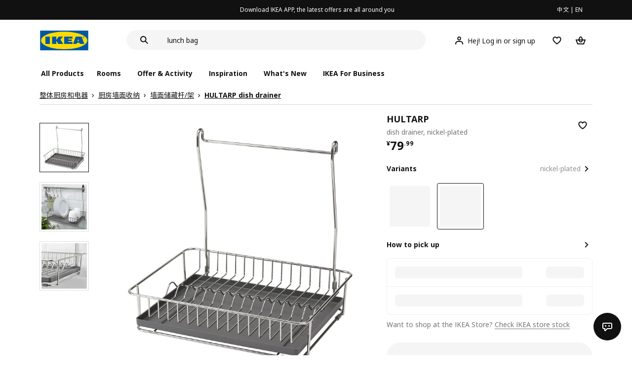

--- FILE ---
content_type: text/html;charset=utf-8
request_url: https://www.ikea.cn/cn/en/p/hultarp-dish-drainer-nickel-plated-00444436/
body_size: 26190
content:
<!DOCTYPE html><html  lang="en"><head><meta charset="utf-8">
<meta name="viewport" content="width=device-width, initial-scale=1.0, maximum-scale=1.0, user-scalable=no">
<title>HULTARP dish drainer nickel-plated - IKEA</title>
<link rel="preconnect" href="https://www.ikea.cn">
<link rel="preconnect" href="https://stats.g.doubleclick.net">
<link rel="stylesheet" href="/ikeacn-web-next/entry.B7-aWpn4.css" crossorigin>
<link rel="stylesheet" href="/ikeacn-web-next/default.D14rCJ9c.css" crossorigin>
<link rel="stylesheet" href="/ikeacn-web-next/Chatbot.B7aw_qHv.css" crossorigin>
<link rel="stylesheet" href="/ikeacn-web-next/_id_.Dfi0yT-T.css" crossorigin>
<link rel="stylesheet" href="/ikeacn-web-next/add-to-cart-modal.BPbQbSev.css" crossorigin>
<link rel="modulepreload" as="script" crossorigin href="/ikeacn-web-next/BRYQ_99c.js">
<link rel="modulepreload" as="script" crossorigin href="/ikeacn-web-next/Divn1N29.js">
<link rel="modulepreload" as="script" crossorigin href="/ikeacn-web-next/D3tFzBOr.js">
<link rel="modulepreload" as="script" crossorigin href="/ikeacn-web-next/BvaYc3gq.js">
<link rel="modulepreload" as="script" crossorigin href="/ikeacn-web-next/DccDinxP.js">
<link rel="modulepreload" as="script" crossorigin href="/ikeacn-web-next/Dpc3tAUA.js">
<link rel="modulepreload" as="script" crossorigin href="/ikeacn-web-next/BJw7g6OV.js">
<link rel="modulepreload" as="script" crossorigin href="/ikeacn-web-next/DpGcHAmN.js">
<link rel="modulepreload" as="script" crossorigin href="/ikeacn-web-next/BHVDdJCj.js">
<link rel="modulepreload" as="script" crossorigin href="/ikeacn-web-next/BzRTZrhX.js">
<link rel="modulepreload" as="script" crossorigin href="/ikeacn-web-next/Cnhs5IFh.js">
<link rel="modulepreload" as="script" crossorigin href="/ikeacn-web-next/D4mX_e8B.js">
<link rel="modulepreload" as="script" crossorigin href="/ikeacn-web-next/V5-U1BRa.js">
<link rel="modulepreload" as="script" crossorigin href="/ikeacn-web-next/BNw_djn5.js">
<link rel="modulepreload" as="script" crossorigin href="/ikeacn-web-next/CXHywrZ0.js">
<link rel="modulepreload" as="script" crossorigin href="/ikeacn-web-next/FOZvOCSP.js">
<link rel="modulepreload" as="script" crossorigin href="/ikeacn-web-next/d9B8bBDY.js">
<link rel="modulepreload" as="script" crossorigin href="/ikeacn-web-next/_Ie7iPfx.js">
<link rel="modulepreload" as="script" crossorigin href="/ikeacn-web-next/Dxp2yH7t.js">
<link rel="preload" as="fetch" fetchpriority="low" crossorigin="anonymous" href="/ikeacn-web-next/builds/meta/6de346e3-8a38-4674-bce6-4274b7909bd2.json">
<script src="https://static.geetest.com/static/tools/gt.js" defer></script>
<script src="https://polyfill.alicdn.com/v3/polyfill.min.js?features=es2015%2Ces2016%2Ces2017%2Ces2018%2Ces2019%2Ces2020%2Ces2021%2Ces2022" defer></script>
<script src="https://static.web.ikea.cn/static/js/hls.light.min.js" defer></script>
<link rel="prefetch" as="script" crossorigin href="/ikeacn-web-next/p6p0NqoA.js">
<link rel="prefetch" as="style" crossorigin href="/ikeacn-web-next/embed.q1Ms978K.css">
<link rel="prefetch" as="script" crossorigin href="/ikeacn-web-next/BUG2lejy.js">
<link rel="prefetch" as="style" crossorigin href="/ikeacn-web-next/headless.CFWqQl8E.css">
<link rel="prefetch" as="script" crossorigin href="/ikeacn-web-next/BC-5uwHI.js">
<link rel="prefetch" as="image" type="image/svg+xml" href="/ikeacn-web-next/icon_coupon_invalid.DQPJ4g9M.svg">
<link rel="prefetch" as="image" type="image/svg+xml" href="/ikeacn-web-next/icon_coupon_used.CL3ilmFf.svg">
<link rel="prefetch" as="image" type="image/svg+xml" href="/ikeacn-web-next/icon_coupon_received.Cw2EmzgE.svg">
<link rel="prefetch" as="image" type="image/svg+xml" href="/ikeacn-web-next/icon_coupon_pending.DiQ8RKXB.svg">
<link rel="prefetch" as="image" type="image/svg+xml" href="/ikeacn-web-next/featured_review_zh.C79F1UDw.svg">
<meta name="referrer" content="strict-origin-when-cross-origin">
<meta name="applicable-device" content="pc">
<link rel="icon" type="image/x-icon" href="https://static.web.ikea.cn/static/favicon.ico">
<link rel="search" type="application/opensearchdescription+xml" title="IKEA.cn" href="/opensearch.xml">
<script type="text/javascript">
          var _AWSC = _AWSC || [];
          (function() {
            var hm = document.createElement("script");
            hm.setAttribute('data-category','necessary');
            hm.setAttribute('data-src','//g.alicdn.com/AWSC/AWSC/awsc.js');
            var s = document.getElementsByTagName("script")[0];
            s.parentNode.insertBefore(hm, s);
          })();
          </script>
<link rel="canonical" href="https://www.ikea.cn/cn/en/p/hultarp-dish-drainer-nickel-plated-00444436/">
<meta name="keywords" content="HULTARP">
<meta name="og:site_name" content="IKEA">
<meta name="og:title" content="HULTARP dish drainer nickel-plated - IKEA">
<meta name="og:type" content="product">
<meta name="og:url" content="https://www.ikea.cn/cn/en/p/hultarp-dish-drainer-nickel-plated-00444436/">
<meta name="og:description" content="Smart solutions to free up your workspace and put things close at hand - that’s what the HULTARP series is all about, topped with a traditional expression that adds a warm feeling to your kitchen.">
<meta name="og:image" content="https://file.app.ikea.cn/cn/en/images/products/hultarp-dish-drainer-nickel-plated__0934603_pe792463_s5.jpg">
<meta name="description" content="Smart solutions to free up your workspace and put things close at hand - that’s what the HULTARP series is all about, topped with a traditional expression that adds a warm feeling to your kitchen.">
<meta name="robots" content="index,follow">
<script type="module" src="/ikeacn-web-next/BRYQ_99c.js" crossorigin></script></head><body><div id="__nuxt"><main class="text-center"><!--[--><div id="website-layout" class="font-ikea" data-v-dfe54801><main lang="zh" data-v-dfe54801><h1 class="hidden" data-v-dfe54801><a href="/" data-v-dfe54801><strong data-v-dfe54801>宜家家居官网-宜家电商-提供客厅，卧室，厨房，各类家居灵感和产品解决方案- IKEA</strong></a></h1><div class="i-layout i-layout-pc" style="background-color:#fff;" header-sticky="false" data-v-dfe54801><!----><div class="nav-header-message" style="background-color:#111111;color:#ffffff;" theme="large"><div class="header-message-inner__wrapper"><div class="nav-header-message-notice"><div class="header-message-inner"><!--[--><a href="https://datayi.cn/oVQ0pRL" class="message-slide-item show"><div class="ellipsis" style="color:#ffffff;"><!--v-if--><span style="color:undefined">Download IKEA APP, the latest offers are all around you</span></div></a><!--]--></div></div><div class="language-switch-container"><div class="nav-header-message-language-switch"><div><span>中文</span> | <span>EN</span></div></div></div></div><!--v-if--></div><div class="i-layout__header" style="z-index:900;"><!--[--><!--]--><!----><div class="nav-header" client-only="true" show-mobile-navigation="false"><div class="nav-header_container"><div class="move-hover"><div class="header_container_top"><div class="header_container_top_content"><div class="header_container_top_content__inner"><div class="header_container_left"><!-- 头部中间 --><div class="header_container_center"><!-- logo图片 --><div class="header_container_center_Logo" data-track-id="head-nav.0"><img src="https://static.web.ikea.cn/static/images/headerImages/logo.svg" class="disable-event" alt></div></div></div><div class="search-bar-container"><div class="search-input"><div class="s-header"><input class="s-input" aria-label="search" placeholder="Search" value><svg xmlns="http://www.w3.org/2000/svg" viewBox="0 0 24 24" fill="currentColor" width="1em" height="1em" class="search-icon"><path fill-rule="evenodd" d="M13.9804 15.3946c-1.0361.7502-2.3099 1.1925-3.6869 1.1925C6.8177 16.5871 4 13.7694 4 10.2935 4 6.8177 6.8177 4 10.2935 4c3.4759 0 6.2936 2.8177 6.2936 6.2935 0 1.377-.4423 2.6508-1.1925 3.6869l4.6016 4.6016-1.4142 1.4142-4.6016-4.6016zm.6067-5.1011c0 2.3713-1.9223 4.2936-4.2936 4.2936C7.9223 14.5871 6 12.6648 6 10.2935 6 7.9223 7.9223 6 10.2935 6c2.3713 0 4.2936 1.9223 4.2936 4.2935z" clip-rule="evenodd"></path></svg><div class="s-header-notice"><!--v-if--></div></div></div></div><!-- 头部右边 --><div class="header_container_right"><div class="header_container_right_img"><span class="i-tooltip i-tooltip--bottom" theme="light"><span class="i-tooltip__custom-trigger-wrapper" tabindex="0" aria-describedby><!--[--><div style="display:none;"><div id="search-icon-btn" class="hover search-icon" data-track-id="head-nav.4"><svg xmlns="http://www.w3.org/2000/svg" viewBox="0 0 24 24" fill="currentColor" width="1em" height="1em"><path fill-rule="evenodd" d="M13.9804 15.3946c-1.0361.7502-2.3099 1.1925-3.6869 1.1925C6.8177 16.5871 4 13.7694 4 10.2935 4 6.8177 6.8177 4 10.2935 4c3.4759 0 6.2936 2.8177 6.2936 6.2935 0 1.377-.4423 2.6508-1.1925 3.6869l4.6016 4.6016-1.4142 1.4142-4.6016-4.6016zm.6067-5.1011c0 2.3713-1.9223 4.2936-4.2936 4.2936C7.9223 14.5871 6 12.6648 6 10.2935 6 7.9223 7.9223 6 10.2935 6c2.3713 0 4.2936 1.9223 4.2936 4.2935z" clip-rule="evenodd"></path></svg></div></div><!--]--><div id class="i-tooltip__body" style="max-width:30vw;" role="tooltip"><span class="i-tooltip__message-background" style="max-width:30vw;"><i class="i-tooltip__arrow"></i><!--[--><!--]--> search</span></div></span></span><span class="i-tooltip i-tooltip--bottom" theme="light"><span class="i-tooltip__custom-trigger-wrapper" tabindex="0" aria-describedby><!--[--><div style="display:flex;align-items:center;margin-right:10px;"><div class="hover" data-track-id="head-nav.5"><svg xmlns="http://www.w3.org/2000/svg" viewBox="0 0 24 24" fill="currentColor" width="1em" height="1em"><path fill-rule="evenodd" d="M10.6724 6.4678c.2734-.2812.6804-.4707 1.3493-.4707.3971 0 .705.0838.9529.2225.241.1348.4379.3311.5934.6193l.0033.006c.1394.2541.237.6185.237 1.1403 0 .7856-.2046 1.2451-.4796 1.5278l-.0048.005c-.2759.2876-.679.4764-1.334.4764-.3857 0-.6962-.082-.956-.2241-.2388-.1344-.4342-.3293-.5888-.6147-.1454-.275-.2419-.652-.2419-1.1704 0-.7902.2035-1.2442.4692-1.5174zm1.3493-2.4717c-1.0834 0-2.054.3262-2.7838 1.0766-.7376.7583-1.0358 1.781-1.0358 2.9125 0 .7656.1431 1.483.4773 2.112l.0031.0058c.3249.602.785 1.084 1.3777 1.4154l.0062.0035c.5874.323 1.2368.4736 1.9235.4736 1.0818 0 2.0484-.3333 2.7755-1.0896.7406-.7627 1.044-1.786 1.044-2.9207 0-.7629-.1421-1.4784-.482-2.0996-.3247-.6006-.7844-1.0815-1.376-1.4125-.5858-.3276-1.2388-.477-1.9297-.477zM6.4691 16.8582c.2983-.5803.7228-1.0273 1.29-1.3572.5582-.3191 1.2834-.5049 2.2209-.5049h4.04c.9375 0 1.6626.1858 2.2209.5049.5672.3299.9917.7769 1.29 1.3572.3031.5896.4691 1.2936.4691 2.1379v1h2v-1c0-1.1122-.2205-2.1384-.6904-3.0523a5.3218 5.3218 0 0 0-2.0722-2.1769c-.9279-.5315-2.0157-.7708-3.2174-.7708H9.98c-1.1145 0-2.2483.212-3.2225.7737-.8982.5215-1.5928 1.2515-2.0671 2.174C4.2205 16.8577 4 17.8839 4 18.9961v1h2v-1c0-.8443.166-1.5483.4691-2.1379z" clip-rule="evenodd"></path></svg><span>Hej! Log in or sign up</span></div></div><!--]--><div id class="i-tooltip__body" style="max-width:30vw;" role="tooltip"><span class="i-tooltip__message-background" style="max-width:30vw;"><i class="i-tooltip__arrow"></i><!--[--><!--]--> My profile</span></div></span></span><span class="i-tooltip i-tooltip--bottom" theme="light"><span class="i-tooltip__custom-trigger-wrapper" tabindex="0" aria-describedby><!--[--><div style="display:inline-block;"><div class="hover" data-track-id="head-nav.6"><svg xmlns="http://www.w3.org/2000/svg" viewBox="0 0 24 24" fill="currentColor" width="1em" height="1em"><path fill-rule="evenodd" d="M19.205 5.599c.9541.954 1.4145 2.2788 1.4191 3.6137 0 3.0657-2.2028 5.7259-4.1367 7.5015-1.2156 1.1161-2.5544 2.1393-3.9813 2.9729L12 20.001l-.501-.3088c-.9745-.5626-1.8878-1.2273-2.7655-1.9296-1.1393-.9117-2.4592-2.1279-3.5017-3.5531-1.0375-1.4183-1.8594-3.1249-1.8597-4.9957-.0025-1.2512.3936-2.5894 1.419-3.6149 1.8976-1.8975 4.974-1.8975 6.8716 0l.3347.3347.336-.3347c1.8728-1.8722 4.9989-1.8727 6.8716 0zm-7.2069 12.0516c.6695-.43 1.9102-1.2835 3.1366-2.4096 1.8786-1.7247 3.4884-3.8702 3.4894-6.0264-.0037-.849-.2644-1.6326-.8333-2.2015-1.1036-1.1035-2.9413-1.0999-4.0445.0014l-1.7517 1.7448-1.7461-1.7462c-1.1165-1.1164-2.9267-1.1164-4.0431 0-1.6837 1.6837-.5313 4.4136.6406 6.0156.8996 1.2298 2.0728 2.3207 3.137 3.1722a24.3826 24.3826 0 0 0 2.0151 1.4497z" clip-rule="evenodd"></path></svg></div></div><!--]--><div id class="i-tooltip__body" style="max-width:30vw;" role="tooltip"><span class="i-tooltip__message-background" style="max-width:30vw;"><i class="i-tooltip__arrow"></i><!--[--><!--]--> Favourites</span></div></span></span><span class="i-tooltip i-tooltip--bottom" theme="light"><span class="i-tooltip__custom-trigger-wrapper" tabindex="0" aria-describedby><!--[--><div style="display:inline-block;"><div id="cart" class="hover cart-cus" data-track-id="head-nav.7"><svg xmlns="http://www.w3.org/2000/svg" viewBox="0 0 24 24" fill="currentColor" width="1em" height="1em"><path fill-rule="evenodd" d="M11.9997 4c1.7048 0 2.9806 1.122 3.4578 2.7127.3246 1.0819.5718 2.1886.8335 3.2873h6.1517l-3.75 10H5.3067l-3.75-10h6.1516c.2617-1.0987.509-2.2054.8335-3.2873C9.019 5.122 10.2948 4 11.9997 4zm2.2348 6H9.7648c.2293-.9532.5299-2.1701.6927-2.7127C10.6838 6.533 11.1739 6 11.9997 6s1.3158.533 1.5421 1.2873c.1628.5426.4634 1.7595.6927 2.7127zm-9.7918 2 2.25 6h10.614l2.25-6h-3.3252c-.6633 2.1065-1.7665 4-4.2318 4-2.4654 0-3.5686-1.8935-4.2319-4h-3.325zm5.4308 0c.3635 1.0612.8841 2 2.1262 2 1.242 0 1.7626-.9388 2.1261-2H9.8735z" clip-rule="evenodd"></path></svg><div class="hover-num" style="display:none;"><span class="hover-num-text"></span></div></div></div><!--]--><div id class="i-tooltip__body" style="max-width:30vw;" role="tooltip"><span class="i-tooltip__message-background" style="max-width:30vw;"><i class="i-tooltip__arrow"></i><!--[--><!--]--> Shopping Bag</span></div></span></span></div></div></div></div><div class="header_container_menu_content"><ul class="header_container_center_ul"><span class="active-bar"></span><!--所有商品--><li><span data-track-id="head-nav.1">All products <!--v-if--></span></li><!--[--><li><span data-track-id="head-nav.2.0" data-track-label="Rooms">Rooms</span></li><li><span data-track-id="head-nav.2.1" data-track-label="Offer &amp; activity">Offer &amp; activity</span></li><li><span data-track-id="head-nav.2.2" data-track-label="Inspiration">Inspiration</span></li><li><span data-track-id="head-nav.2.3" data-track-label="What&#39;s new">What&#39;s new</span></li><li><span data-track-id="head-nav.2.4" data-track-label="IKEA for Business">IKEA for Business</span></li><!--]--><li><div class="nav-header-message-app-promotion"><div class="basic-content"><div class="basic-title"><span></span></div><div class="detail-info-container"><div class="detail-info"><button type="button" class="i-btn i-btn--xsmall i-btn--icon-primary-inverse detailInfo__close"><span class="i-btn__inner"><!--v-if--><span class="i-btn__label"><!--[--><div><!--v-if--></div><!--[--><!--]--><!--]--></span><!--[--><!--]--><!--v-if--></span></button><img class="bottom-image"><div class="detail-desc"></div></div></div></div></div></li></ul></div></div><!-- dropdown content --><!--v-if--></div><!--v-if--></div><div class="nav-header-mask" style="display:none;"></div></div><!--[--><!--]--></div><main class="i-layout__main"><div class="i-layout__body"><!--[--><!--[--><!--[--><div class="pip-pc" data-v-b68bab07 data-v-e8877945><div class="pip-pc__inner" data-v-e8877945><section class="header" data-v-e8877945><div class="pip-bread-crumbs" data-v-e8877945 data-v-ce5a12aa><div class="i-breadcrumb with-border" data-v-ce5a12aa><nav id="a312e299-441c-4016-8aae-234393a9501b" role="navigation" aria-label="Breadcrumb" class="i-breadcrumb__nav"><ol item-scope item-type="http://schema.org/BreadcrumbList" item-prop="breadcrumb" class="i-breadcrumb__list"><!--[--><li item-scope item-prop="itemListElement" item-type="http://schema.org/ListItem" class="i-breadcrumb__list-item">  <a class="i-link i-link--black" href="https://www.ikea.cn/cn/zh/cat/zheng-ti-chu-fang-he-dian-qi-ka001/" aria-disabled="false" item-prop="item" class-name="i-breadcrumb__link"><!--[--><!--[--><span item-prop="name">整体厨房和电器</span><!--]--><!--]--></a>   <meta item-prop="position" content="1"></li><li item-scope item-prop="itemListElement" item-type="http://schema.org/ListItem" class="i-breadcrumb__list-item">  <a class="i-link i-link--black" href="https://www.ikea.cn/cn/zh/cat/chu-fang-qiang-mian-shou-na-20676/" aria-disabled="false" item-prop="item" class-name="i-breadcrumb__link"><!--[--><!--[--><span item-prop="name">厨房墙面收纳</span><!--]--><!--]--></a>   <meta item-prop="position" content="2"></li><li item-scope item-prop="itemListElement" item-type="http://schema.org/ListItem" class="i-breadcrumb__list-item">  <a class="i-link i-link--black" href="https://www.ikea.cn/cn/zh/cat/qiang-mian-chu-cang-gan-jia-20677/" aria-disabled="false" item-prop="item" class-name="i-breadcrumb__link"><!--[--><!--[--><span item-prop="name">墙面储藏杆/架</span><!--]--><!--]--></a>   <meta item-prop="position" content="3"></li><li item-scope item-prop="itemListElement" item-type="http://schema.org/ListItem" class="i-breadcrumb__list-item">  <a class="i-link i-link--black" href aria-disabled="false" item-prop="item" class-name="i-breadcrumb__link"><!--[--><!--[--><span item-prop="name">HULTARP dish drainer</span><!--]--><!--]--></a>   <meta item-prop="position" content="4"></li><!--]--></ol></nav></div></div></section><section class="body" data-v-e8877945><div class="content" data-v-e8877945><div class="content__left" data-v-e8877945><!--[--><div id="product_gallery" class="pip-gallery" data-v-ea97f38b><div class="pip-gallery-carousel-pc mobile" data-v-ea97f38b data-v-0ae47841><div class="gallery-content" data-v-0ae47841><div class="side-content" data-v-0ae47841><div class="pip-gallery-side-carousel" data-v-0ae47841 data-v-00e2a41e><div class="i-carousel i-carousel__navigation i-carousel--vertical pagination" auto-height="true" data-v-00e2a41e><div class="swiper i-carousel__swiper i-carousel__swiper--scrollbar-draggable i-carousel__swiper--auto-per-view pagination"><!--[--><!--]--><div class="swiper-wrapper"><!--[--><!--]--><!--[--><div class="swiper-slide"><!--[--><div class="pagination-item" data-v-00e2a41e><div class="pagination-item__inner current" data-v-00e2a41e><div class="i-image pagination-item--img" alt="gallery-image" data-v-00e2a41e><!--[--><div class="i-skeleton is-animated i-image__placeholder i-image__placeholder"><!--[--><!--[--><!--[--><!--[--><div class="i-skeleton__item i-skeleton__p"><!--v-if--></div><!--]--><!--]--><!--]--><!--]--></div><!--]--></div><!----></div></div><!--]--></div><div class="swiper-slide"><!--[--><div class="pagination-item" data-v-00e2a41e><div class="pagination-item__inner" data-v-00e2a41e><div class="i-image pagination-item--img" alt="gallery-image" data-v-00e2a41e><!--[--><div class="i-skeleton is-animated i-image__placeholder i-image__placeholder"><!--[--><!--[--><!--[--><!--[--><div class="i-skeleton__item i-skeleton__p"><!--v-if--></div><!--]--><!--]--><!--]--><!--]--></div><!--]--></div><!----></div></div><!--]--></div><div class="swiper-slide"><!--[--><div class="pagination-item" data-v-00e2a41e><div class="pagination-item__inner" data-v-00e2a41e><div class="i-image pagination-item--img" alt="gallery-image" data-v-00e2a41e><!--[--><div class="i-skeleton is-animated i-image__placeholder i-image__placeholder"><!--[--><!--[--><!--[--><!--[--><div class="i-skeleton__item i-skeleton__p"><!--v-if--></div><!--]--><!--]--><!--]--><!--]--></div><!--]--></div><!----></div></div><!--]--></div><!--]--><!--[--><!--]--></div><!----><div class="swiper-scrollbar"></div><div class="swiper-pagination"></div><!--[--><!--]--></div><button class="i-carousel__navigation__button prev i-carousel__navigation__button--outer"><svg xmlns="http://www.w3.org/2000/svg" viewBox="0 0 24 24" fill="currentColor" width="1em" height="1em"><path fill-rule="evenodd" d="m7 12.0009 8.0012-8.0007 1.4142 1.4142-6.587 6.5866 6.5859 6.5868L15 20.002l-8-8.0011z" clip-rule="evenodd"></path></svg></button><button class="i-carousel__navigation__button next i-carousel__navigation__button--outer"><svg xmlns="http://www.w3.org/2000/svg" viewBox="0 0 24 24" fill="currentColor" width="1em" height="1em"><path fill-rule="evenodd" d="m16.415 12.0011-8.0012 8.0007-1.4141-1.4143 6.587-6.5866-6.586-6.5868L8.415 4l8 8.0011z" clip-rule="evenodd"></path></svg></button></div></div></div><div class="main-content" data-v-0ae47841><div class="i-carousel i-carousel__navigation main-carousel" auto-height="true" draggable="false" data-v-0ae47841><div class="swiper i-carousel__swiper i-carousel__swiper--scrollbar-draggable main-carousel" draggable="false"><!--[--><!--]--><div class="swiper-wrapper"><!--[--><!--]--><!--[--><div class="swiper-slide"><!--[--><div class="carousel__item" data-v-0ae47841><div class="carousel__item__inner" data-v-0ae47841><div class="pip-gallery-image flex items-center justify-center" data-v-0ae47841 data-v-5f84428f><!----></div></div></div><!--]--></div><div class="swiper-slide"><!--[--><div class="carousel__item" data-v-0ae47841><div class="carousel__item__inner" data-v-0ae47841><div class="pip-gallery-image flex items-center justify-center" data-v-0ae47841 data-v-5f84428f><!----></div></div></div><!--]--></div><div class="swiper-slide"><!--[--><div class="carousel__item" data-v-0ae47841><div class="carousel__item__inner" data-v-0ae47841><div class="pip-gallery-image flex items-center justify-center" data-v-0ae47841 data-v-5f84428f><!----></div></div></div><!--]--></div><!--]--><!--[--><!--]--></div><!----><div class="swiper-scrollbar"></div><div class="swiper-pagination"></div><!--[--><!--]--></div><button class="i-carousel__navigation__button prev i-carousel__navigation__button--inner"><svg xmlns="http://www.w3.org/2000/svg" viewBox="0 0 24 24" fill="currentColor" width="1em" height="1em"><path fill-rule="evenodd" d="m7 12.0009 8.0012-8.0007 1.4142 1.4142-6.587 6.5866 6.5859 6.5868L15 20.002l-8-8.0011z" clip-rule="evenodd"></path></svg></button><button class="i-carousel__navigation__button next i-carousel__navigation__button--inner"><svg xmlns="http://www.w3.org/2000/svg" viewBox="0 0 24 24" fill="currentColor" width="1em" height="1em"><path fill-rule="evenodd" d="m16.415 12.0011-8.0012 8.0007-1.4141-1.4143 6.587-6.5866-6.586-6.5868L8.415 4l8 8.0011z" clip-rule="evenodd"></path></svg></button></div><!----><!--[--><!----><!--]--><!----></div></div><div class="gallery-content" data-v-0ae47841><div class="side-content" data-v-0ae47841></div><div class="main-content" data-v-0ae47841><div class="actions my-2 flex justify-start items-center" data-v-0ae47841><div class="action-button" data-v-0ae47841><div id="gallery-tab-button.0" class="i-exposure-observer" data-v-0ae47841></div><button type="button" class="i-btn i-btn--small i-btn--primary i-leading-icon" data-v-0ae47841><span class="i-btn__inner"><!--v-if--><span class="i-btn__label"><!--[--><div><!--v-if--></div><!--[-->All images<!--]--><!--]--></span><!--[--><!--]--><!--v-if--></span></button></div><!----><!----></div></div></div></div></div><div class="i-modal-wrapper i-modal-wrapper--close pip-media-modal" style="z-index:1000;" class-name data-v-ea97f38b><div class="i-modal-wrapper__backdrop i-modal-wrapper__backdrop--dark"></div><div tabindex="-1" class="i-modal-wrapper__tabindex"><!--[--><div class="i-theatre i-theatre--large i-theatre--close i-theatre--no-border-radius" aria-modal="true" role="dialog" tabindex="-1"><div tabindex="0" class="i-theatre__content"><div class="i-modal-header i-modal-header--primary pip-media-modal" class-name method-model="false"><div class="i-modal-header__top"><div class="i-modal-header__left"><!--v-if--><!--[--><!--]--></div><div class="i-modal-header__title-wrapper" style="padding-left: 0px;"><!--v-if--><!--[--><!--]--></div><div class="i-modal-header__right"><!--[--><!--]--><button type="button" class="i-btn i-btn--small i-btn--icon-tertiary" class-name="i-modal-header__close"><span class="i-btn__inner"><!--v-if--><span class="i-btn__label"><!--[--><div><svg xmlns="http://www.w3.org/2000/svg" viewBox="0 0 24 24" fill="currentColor" width="1em" height="1em" class="i-svg-icon i-btn__icon"><path fill-rule="evenodd" d="m12 13.4142 4.9498 4.9497 1.4142-1.4142L13.4142 12l4.9498-4.9498-1.4142-1.4142L12 10.5857 7.0503 5.636 5.636 7.0502 10.5859 12l-4.9497 4.9497 1.4142 1.4142L12 13.4142z" clip-rule="evenodd"></path></svg></div><!--[--><!--]--><!--]--></span><!--[--><!--]--><!--v-if--></span></button></div></div><div class="i-modal-header__bottom"><!--[--><!--]--></div></div><div class="i-theatre__content-wrapper"><div class="i-modal-body pip-media-modal" method-model="false"><!--[--><!--]--></div></div></div></div><!--]--></div></div><!----><!--]--><div class="pip-navigation en showPageNav" style="top:0px;" data-v-e8877945 data-v-358676f0><div class="pip-navigation__inner flex items-center" data-v-358676f0><!--[--><div class="active pip-navigation__item" data-v-358676f0>Product</div><div class="pip-navigation__item" data-v-358676f0>Detail</div><!--]--></div></div><div id="product_summary" class="pip-navigation-menu-block" data-v-e8877945><div class="pip-section" data-v-e8877945 data-v-65202e79><!--[--><div class="pip-summary en" data-v-e8877945 data-v-192c43f0>Smart solutions to free up your workspace and put things close at hand - that’s what the HULTARP series is all about, topped with a traditional expression that adds a warm feeling to your kitchen.</div><div class="pip-identifier flex justify-start items-center" data-v-e8877945 data-v-939f381d><label class="mr-3" data-v-939f381d>Item #</label><span class="i-product-identifier i-product-identifier--subtle" data-v-939f381d><!--v-if--><span class="i-product-identifier__value">004.444.36</span></span></div><!--]--></div><div class="pip-section" data-v-e8877945 data-v-65202e79><!--[--><!--[--><div class="pip-service" data-v-4c45bbf7><div class="pip-service__content" data-v-4c45bbf7><!----><div class="pip-service__list" data-v-4c45bbf7><!--[--><!--]--></div></div></div><div class="i-modal-wrapper i-modal-wrapper--close pip-services-modal" style="z-index:1000;" class-name data-v-4c45bbf7><div class="i-modal-wrapper__backdrop i-modal-wrapper__backdrop--dark"></div><div tabindex="-1" class="i-modal-wrapper__tabindex"><!--[--><div class="i-sheets i-sheets--small i-sheets--right i-sheets--preserve-alignment i-sheets--close i-sheets--subtle" aria-modal="true" role="dialog" tabindex="-1"><div class="i-modal-header i-modal-header--primary pip-services-modal" class-name method-model="false"><div class="i-modal-header__top"><div class="i-modal-header__left"><!--v-if--><!--[--><!--]--></div><div class="i-modal-header__title-wrapper" style="padding-left: 0px;"><span class="i-modal-header__title">pip.ikea_services<!--[--><!--]--></span><!--[--><!--]--></div><div class="i-modal-header__right"><!--[--><!--]--><button type="button" class="i-btn i-btn--small i-btn--icon-tertiary" class-name="i-modal-header__close"><span class="i-btn__inner"><!--v-if--><span class="i-btn__label"><!--[--><div><svg xmlns="http://www.w3.org/2000/svg" viewBox="0 0 24 24" fill="currentColor" width="1em" height="1em" class="i-svg-icon i-btn__icon"><path fill-rule="evenodd" d="m12 13.4142 4.9498 4.9497 1.4142-1.4142L13.4142 12l4.9498-4.9498-1.4142-1.4142L12 10.5857 7.0503 5.636 5.636 7.0502 10.5859 12l-4.9497 4.9497 1.4142 1.4142L12 13.4142z" clip-rule="evenodd"></path></svg></div><!--[--><!--]--><!--]--></span><!--[--><!--]--><!--v-if--></span></button></div></div><div class="i-modal-header__bottom"><!--[--><!--]--></div></div><!--[--><!--]--><div class="i-sheets__content-wrapper" tabindex="0"><div class="i-sheets__content-wrapper-body"><!--v-if--><!--[--><!--]--><div class="i-modal-body pip-services-modal" method-model="false"><!--[--><!--]--></div></div></div><!--v-if--></div><!--]--></div></div><!----><!--]--><!--]--></div></div><!----><div id="product_detail" class="pip-navigation-menu-block" data-v-e8877945><div class="pip-section" data-v-e8877945 data-v-65202e79><!--[--><div class="pip-details" data-v-e8877945 data-v-1d005c1b><h3 class="title" data-v-1d005c1b>Detail</h3><!--[--><!--]--><div class="pip-details__content" data-v-1d005c1b><ul class="i-accordion" data-v-1d005c1b><!--[--><!--[--><li class="i-accordion__item" data-v-1d005c1b><div id role="heading" aria-level="2"><button class="i-accordion__heading i-accordion-item-header" aria-expanded="false"><span class="i-accordion-item-header__title-wrapper"><span class="i-accordion-item-header__title">Product description</span><!--v-if--></span><i class="i-accordion-item-header__icon"><svg xmlns="http://www.w3.org/2000/svg" viewBox="0 0 24 24" fill="currentColor" width="1em" height="1em"><path fill-rule="evenodd" d="m12.0003 15.5996-5.7857-5.785 1.414-1.4143 4.3717 4.3711 4.3717-4.3711 1.4141 1.4143-5.7858 5.785z" clip-rule="evenodd"></path></svg></i></button></div><div class="i-accordion__content" aria-labelledby role="region"><!--[--><!--[--><div data-v-1d005c1b><!----><!----></div><!----><!--]--><section class="pip-details-section" data-v-1d005c1b data-v-19515da6><!--[--><!--]--><div class="detail-item" data-v-19515da6><div class="detail-img-list" data-v-19515da6><!--[--><!--]--></div><div class="describe-text" data-v-19515da6><!--[--><p class="describe-text-p" data-v-19515da6>Can be hung on the wall or placed on the worktop.</p><p class="describe-text-p" data-v-19515da6>Removable tray underneath; collects water from the drainer.</p><p class="describe-text-p" data-v-19515da6>Please refer to packaging label for country of origin</p><p class="describe-text-p" data-v-19515da6>Combines with other accessories in the HULTARP series.</p><p class="describe-text-p" data-v-19515da6>Loose insert for draining is included.</p><!--]--><!--[--><div class="commodity-details-name" style="margin-top:1.25rem;" data-v-19515da6>designer</div><div class="commodity-details-type" data-v-19515da6>Ebba Strandmark</div><!--]--></div></div></section><!--]--></div></li><li class="i-accordion__item" data-v-1d005c1b><div id role="heading" aria-level="2"><button class="i-accordion__heading i-accordion-item-header" aria-expanded="false"><span class="i-accordion-item-header__title-wrapper"><span class="i-accordion-item-header__title">Product dimensions and Packaging info</span><!--v-if--></span><i class="i-accordion-item-header__icon"><svg xmlns="http://www.w3.org/2000/svg" viewBox="0 0 24 24" fill="currentColor" width="1em" height="1em"><path fill-rule="evenodd" d="m12.0003 15.5996-5.7857-5.785 1.414-1.4143 4.3717 4.3711 4.3717-4.3711 1.4141 1.4143-5.7858 5.785z" clip-rule="evenodd"></path></svg></i></button></div><div class="i-accordion__content" aria-labelledby role="region"><!--[--><!----><section class="pip-details-section" data-v-1d005c1b data-v-19515da6><!--[--><!--]--><!--[--><div data-v-19515da6><!--[--><div class="" data-v-3dbb18a9><div class="section-subtitle" data-v-3dbb18a9>Product dimensions</div><div data-v-3dbb18a9><!----><!--[--><div class="section__detail-item" data-v-3dbb18a9><div data-v-3dbb18a9>Length</div><div data-v-3dbb18a9>29.8 cm</div></div><div class="section__detail-item" data-v-3dbb18a9><div data-v-3dbb18a9>Width</div><div data-v-3dbb18a9>38.5 cm</div></div><div class="section__detail-item" data-v-3dbb18a9><div data-v-3dbb18a9>Height</div><div data-v-3dbb18a9>37.3 cm</div></div><!--]--></div></div><div class="" data-v-3dbb18a9><div class="section-subtitle" data-v-3dbb18a9>Packaging info</div><div data-v-3dbb18a9><!--[--><div data-v-3dbb18a9><div class="section__detail-item" data-v-3dbb18a9><div data-v-3dbb18a9>package quantity</div><div data-v-3dbb18a9>1</div></div><!--[--><div class="section__detail-item" data-v-3dbb18a9><div data-v-3dbb18a9>Height</div><div data-v-3dbb18a9>9 cm</div></div><div class="section__detail-item" data-v-3dbb18a9><div data-v-3dbb18a9>Length</div><div data-v-3dbb18a9>43 cm</div></div><div class="section__detail-item" data-v-3dbb18a9><div data-v-3dbb18a9>Net weight</div><div data-v-3dbb18a9>1.32 kg</div></div><div class="section__detail-item" data-v-3dbb18a9><div data-v-3dbb18a9>Volume</div><div data-v-3dbb18a9>12.2 l</div></div><div class="section__detail-item" data-v-3dbb18a9><div data-v-3dbb18a9>Weight</div><div data-v-3dbb18a9>1.59 kg</div></div><div class="section__detail-item" data-v-3dbb18a9><div data-v-3dbb18a9>Width</div><div data-v-3dbb18a9>32 cm</div></div><!--]--></div><!--]--></div></div><!--]--></div><!--]--></section><!--]--></div></li><li class="i-accordion__item" data-v-1d005c1b><div id role="heading" aria-level="2"><button class="i-accordion__heading i-accordion-item-header" aria-expanded="false"><span class="i-accordion-item-header__title-wrapper"><span class="i-accordion-item-header__title">Care instructions and Environment and materials</span><!--v-if--></span><i class="i-accordion-item-header__icon"><svg xmlns="http://www.w3.org/2000/svg" viewBox="0 0 24 24" fill="currentColor" width="1em" height="1em"><path fill-rule="evenodd" d="m12.0003 15.5996-5.7857-5.785 1.414-1.4143 4.3717 4.3711 4.3717-4.3711 1.4141 1.4143-5.7858 5.785z" clip-rule="evenodd"></path></svg></i></button></div><div class="i-accordion__content" aria-labelledby role="region"><!--[--><!----><section class="pip-details-section" data-v-1d005c1b data-v-19515da6><!--[--><!--]--><!--[--><div data-v-19515da6><div class="environment-section" data-v-19515da6 data-v-3b6c349d><!--[--><div data-v-3b6c349d><div class="no-margin-top environment-section__title" data-v-3b6c349d>Care instructions</div><!--[--><div class="environment-section__subSection" data-v-3b6c349d><div class="environment-section__subtitle" data-v-3b6c349d></div><!--[--><div data-v-3b6c349d>Wipe clean with a cloth dampened in a mild cleaner.</div><div data-v-3b6c349d>Wipe dry with a clean cloth.</div><!--]--></div><!--]--><!--[--><!--]--></div><div data-v-3b6c349d><div class="environment-section__title" data-v-3b6c349d>Environment and materials</div><!--[--><!--]--><!--[--><div data-v-3b6c349d><!--[--><div class="environment-section__material" data-v-3b6c349d><div data-v-3b6c349d></div><div data-v-3b6c349d>Dish drainer:</div><div data-v-3b6c349d>Steel, Nickel-plated, Clear lacquer</div></div><div class="environment-section__material" data-v-3b6c349d><div data-v-3b6c349d></div><div data-v-3b6c349d>Tray:</div><div data-v-3b6c349d>Polypropylene plastic</div></div><!--]--></div><!--]--></div><!--]--></div></div><!--]--></section><!--]--></div></li><li class="i-accordion__item" data-v-1d005c1b><div id role="heading" aria-level="2"><button class="i-accordion__heading i-accordion-item-header" aria-expanded="false"><span class="i-accordion-item-header__title-wrapper"><span class="i-accordion-item-header__title">Assembly instructions and documentation</span><!--v-if--></span><i class="i-accordion-item-header__icon"><svg xmlns="http://www.w3.org/2000/svg" viewBox="0 0 24 24" fill="currentColor" width="1em" height="1em"><path fill-rule="evenodd" d="m12.0003 15.5996-5.7857-5.785 1.414-1.4143 4.3717 4.3711 4.3717-4.3711 1.4141 1.4143-5.7858 5.785z" clip-rule="evenodd"></path></svg></i></button></div><div class="i-accordion__content" aria-labelledby role="region"><!--[--><!----><section class="pip-details-section" data-v-1d005c1b data-v-19515da6><!--[--><!--]--><!--[--><div data-v-19515da6><div class="attachment-section" data-v-19515da6 data-v-cedca4e7><!----><!--[--><!--]--><div class="attachment-section__detail" data-v-cedca4e7><div data-v-cedca4e7>Item #</div><div data-v-cedca4e7>Assembly instructions</div></div><!--[--><!--[--><!--[--><!--[--><!--[--><div class="attachment-section__detail" data-v-cedca4e7><div data-v-cedca4e7><span class="i-product-identifier i-product-identifier--subtle" data-v-cedca4e7><!--v-if--><span class="i-product-identifier__value">004.444.36</span></span></div><a href="https://www.ikea.cn/cn/en/assembly_instructions/hultarp-dish-drainer-nickel-plated__AA-2196721-3-100.pdf" target="_blank" class="attachment-file" data-v-cedca4e7>HULTARP dish drainer</a></div><!--]--><!--]--><!--]--><!--]--><!--]--><!----><!--[--><!--[--><!--[--><!--]--><!--]--><!--]--></div></div><!--]--></section><!--]--></div></li><li class="i-accordion__item" data-v-1d005c1b><div id role="heading" aria-level="2"><button class="i-accordion__heading i-accordion-item-header" aria-expanded="false"><span class="i-accordion-item-header__title-wrapper"><span class="i-accordion-item-header__title">Designer&#39;s concept</span><!--v-if--></span><i class="i-accordion-item-header__icon"><svg xmlns="http://www.w3.org/2000/svg" viewBox="0 0 24 24" fill="currentColor" width="1em" height="1em"><path fill-rule="evenodd" d="m12.0003 15.5996-5.7857-5.785 1.414-1.4143 4.3717 4.3711 4.3717-4.3711 1.4141 1.4143-5.7858 5.785z" clip-rule="evenodd"></path></svg></i></button></div><div class="i-accordion__content" aria-labelledby role="region"><!--[--><!----><section class="pip-details-section" data-v-1d005c1b data-v-19515da6><!--[--><!--]--><!--[--><div data-v-19515da6><!--[--><div data-v-19515da6>Steel has unique characteristics when it is stretched and shaped since it remains strong. It provides strength to everything from skyscrapers and cars to bed frames and outdoor furniture. The steel industry is moving in the direction of more energy-efficient production and stronger steel qualities. It doesn’t lose any of its properties when recycled and today steel is one of the most recycled materials in the world.</div><!--]--></div><!--]--></section><!--]--></div></li><!--]--><!--]--></ul></div></div><!--]--></div></div></div><div class="content__right" data-v-e8877945><div class="pip-pc-sales-section" data-v-e8877945 data-v-951ba4f2><div class="pip-section" data-v-951ba4f2 data-v-65202e79><!--[--><!----><div class="pip-base-info" data-v-951ba4f2 data-v-b503f868><div class="flex justify-start items-center" data-v-b503f868><div class="info" data-v-b503f868><!----><h1 class="name" data-v-b503f868>HULTARP</h1><p class="des mt-1" data-v-b503f868>dish drainer, nickel-plated</p><!----></div><div class="favorites" data-v-b503f868><div class="pip-favorites en" data-v-b503f868 data-v-6dc2a0fc><div class="product-favorite-button" data-v-6dc2a0fc data-v-70c6b934><button type="button" class="i-btn i-btn--small i-btn--icon-tertiary" aria-label="favorite" data-v-70c6b934><span class="i-btn__inner"><!--v-if--><span class="i-btn__label"><!--[--><div><svg xmlns="http://www.w3.org/2000/svg" viewBox="0 0 24 24" fill="currentColor" width="1em" height="1em" class="i-svg-icon i-btn__icon" data-v-70c6b934><path fill-rule="evenodd" d="M19.205 5.599c.9541.954 1.4145 2.2788 1.4191 3.6137 0 3.0657-2.2028 5.7259-4.1367 7.5015-1.2156 1.1161-2.5544 2.1393-3.9813 2.9729L12 20.001l-.501-.3088c-.9745-.5626-1.8878-1.2273-2.7655-1.9296-1.1393-.9117-2.4592-2.1279-3.5017-3.5531-1.0375-1.4183-1.8594-3.1249-1.8597-4.9957-.0025-1.2512.3936-2.5894 1.419-3.6149 1.8976-1.8975 4.974-1.8975 6.8716 0l.3347.3347.336-.3347c1.8728-1.8722 4.9989-1.8727 6.8716 0zm-7.2069 12.0516c.6695-.43 1.9102-1.2835 3.1366-2.4096 1.8786-1.7247 3.4884-3.8702 3.4894-6.0264-.0037-.849-.2644-1.6326-.8333-2.2015-1.1036-1.1035-2.9413-1.0999-4.0445.0014l-1.7517 1.7448-1.7461-1.7462c-1.1165-1.1164-2.9267-1.1164-4.0431 0-1.6837 1.6837-.5313 4.4136.6406 6.0156.8996 1.2298 2.0728 2.3207 3.137 3.1722a24.3826 24.3826 0 0 0 2.0151 1.4497z" clip-rule="evenodd"></path></svg></div><!--[--><!--]--><!--]--></span><!--[--><!--]--><!--v-if--></span></button></div><!----></div></div></div><div class="price" data-v-b503f868><div class="i-product-price i-product-price--reverse i-product-price--medium" data-v-b503f868><!--v-if--><div class="i-product-price--main"><!--[--><!--]--><span class="i-price i-price--leading i-price--leading i-price--medium i-price--currency-super-aligned i-price--decimal-super-aligned i-price--primary" style="color:#111111;" separator-thousand="true" color-hex="#111111"><span aria-hidden="true" class="notranslate"><span class="i-price__nowrap"><!--v-if--><span class="i-price__currency">¥</span><span class="i-price__integer">79</span></span><span class="i-price__decimal"><span class="i-price__separator">.</span>99</span><!--v-if--><!--v-if--></span><span class="i-price__sr-text">¥ 79.99</span></span><!--[--><!--]--></div></div><!----></div></div><!----><!--[--><!----><div class="i-modal-wrapper i-modal-wrapper--close pip-promotion-list-modal" style="z-index:1000;" class-name title-type="emphasised" data-v-7f7502fb data-v-d508123f><div class="i-modal-wrapper__backdrop i-modal-wrapper__backdrop--dark"></div><div tabindex="-1" class="i-modal-wrapper__tabindex"><!--[--><div class="i-sheets i-sheets--small i-sheets--right i-sheets--preserve-alignment i-sheets--close i-sheets--subtle i-sheets--footer" aria-modal="true" role="dialog" tabindex="-1"><div class="i-modal-header i-modal-header--primary pip-promotion-list-modal" class-name method-model="false" data-v-7f7502fb><div class="i-modal-header__top"><div class="i-modal-header__left"><!--v-if--><!--[--><!--]--></div><div class="i-modal-header__title-wrapper i-modal-header__title-wrapper--emphasised" style="padding-left: 0px;"><span class="i-modal-header__title">Discount details<!--[--><!--]--></span><!--[--><!--]--></div><div class="i-modal-header__right"><!--[--><!--]--><button type="button" class="i-btn i-btn--small i-btn--icon-tertiary" class-name="i-modal-header__close"><span class="i-btn__inner"><!--v-if--><span class="i-btn__label"><!--[--><div><svg xmlns="http://www.w3.org/2000/svg" viewBox="0 0 24 24" fill="currentColor" width="1em" height="1em" class="i-svg-icon i-btn__icon"><path fill-rule="evenodd" d="m12 13.4142 4.9498 4.9497 1.4142-1.4142L13.4142 12l4.9498-4.9498-1.4142-1.4142L12 10.5857 7.0503 5.636 5.636 7.0502 10.5859 12l-4.9497 4.9497 1.4142 1.4142L12 13.4142z" clip-rule="evenodd"></path></svg></div><!--[--><!--]--><!--]--></span><!--[--><!--]--><!--v-if--></span></button></div></div><div class="i-modal-header__bottom"><!--[--><!--]--></div></div><!--[--><!--]--><div class="i-sheets__content-wrapper" tabindex="0"><div class="i-sheets__content-wrapper-body"><!--v-if--><!--[--><!--]--><div class="i-modal-body pip-promotion-list-modal" method-model="false" title-type="emphasised" data-v-7f7502fb><!--[--><!--]--></div></div></div><div class="i-modal-footer i-modal-footer--borderless pip-promotion-list-modal" class-name method-model="false" title-type="emphasised" data-v-7f7502fb><!--[--><!--[--><!--[--><button type="button" class="i-btn i-btn--fluid i-btn--primary" data-v-d508123f><span class="i-btn__inner"><!--v-if--><span class="i-btn__label"><!--[--><!--v-if--><!--[-->Close<!--]--><!--]--></span><!--[--><!--]--><!--v-if--></span></button><!--]--><!--]--><!--]--></div></div><!--]--></div></div><!--]--><!----><!----><!--]--></div><div class="pip-section" data-v-951ba4f2 data-v-65202e79><!--[--><div class="pip-facets" data-v-951ba4f2 data-v-91f6b36a><div class="pip-facets__top hasFacets" data-v-91f6b36a><label class="label" data-v-91f6b36a>Variants</label><div class="name" data-v-91f6b36a>nickel-plated</div><svg xmlns="http://www.w3.org/2000/svg" viewBox="0 0 24 24" fill="currentColor" width="1em" height="1em" class="icon" data-v-91f6b36a><path fill-rule="evenodd" d="m15.5996 12.0007-5.785 5.7857-1.4143-1.4141 4.3711-4.3716L8.4003 7.629l1.4143-1.4142 5.785 5.7859z" clip-rule="evenodd"></path></svg></div><div class="pip-facets__content" data-v-91f6b36a><!----><div class="pip-facets__list" data-v-91f6b36a><!--[--><div class="pip-facets__item" data-v-91f6b36a><div class="image" data-v-91f6b36a><img src="https://file.app.ikea.cn/cn/en/images/products/hultarp-dish-drainer-black__0933770_pe792223_s3.jpg" alt="facets-image" data-v-91f6b36a></div></div><div class="selected pip-facets__item" data-v-91f6b36a><div class="image" data-v-91f6b36a><img src="https://file.app.ikea.cn/cn/en/images/products/hultarp-dish-drainer-nickel-plated__0934603_pe792463_s3.jpg" alt="facets-image" data-v-91f6b36a></div></div><!--]--><!----></div></div></div><!--[--><!----><!----><!--]--><!--[--><!----><!----><!--]--><!--]--></div><div class="pip-section" data-v-951ba4f2 data-v-65202e79><!--[--><!--[--><div class="pip-availability mx-0" data-v-044f5b03><div class="pip-availability__header" data-v-044f5b03><div class="address" data-v-044f5b03><label data-v-044f5b03>How to pick up</label><p data-v-044f5b03></p><svg xmlns="http://www.w3.org/2000/svg" viewBox="0 0 24 24" fill="currentColor" width="1em" height="1em" class="arrow-icon" data-v-044f5b03><path fill-rule="evenodd" d="m15.5996 12.0007-5.785 5.7857-1.4143-1.4141 4.3711-4.3716L8.4003 7.629l1.4143-1.4142 5.785 5.7859z" clip-rule="evenodd"></path></svg></div></div><div class="pip-availability__content" data-v-044f5b03><div class="group" data-v-044f5b03><div class="group-section" data-v-044f5b03><div class="left w-70%" data-v-044f5b03><div class="common-skeleton" data-v-044f5b03 data-v-6f7bf849></div></div><div class="right w-20%" data-v-044f5b03><div class="common-skeleton" data-v-044f5b03 data-v-6f7bf849></div></div></div><div class="group-section" data-v-044f5b03><div class="left w-70%" data-v-044f5b03><div class="common-skeleton" data-v-044f5b03 data-v-6f7bf849></div></div><div class="right w-20%" data-v-044f5b03><div class="common-skeleton" data-v-044f5b03 data-v-6f7bf849></div></div></div></div></div><div class="pip-availability__footer" data-v-044f5b03><div class="stock-link" data-v-044f5b03><p data-v-044f5b03>Want to shop at the IKEA Store? <a class="link" data-v-044f5b03>Check IKEA store stock</a></p></div></div></div><div class="i-modal-wrapper i-modal-wrapper--close pip-availability-collect-modal" style="z-index:1000;" class-name title-type="emphasised" data-v-044f5b03 data-v-9f3e3111><div class="i-modal-wrapper__backdrop i-modal-wrapper__backdrop--dark"></div><div tabindex="-1" class="i-modal-wrapper__tabindex"><!--[--><div class="i-sheets i-sheets--small i-sheets--right i-sheets--preserve-alignment i-sheets--close i-sheets--subtle" aria-modal="true" role="dialog" tabindex="-1"><div class="i-modal-header i-modal-header--primary pip-availability-collect-modal" class-name method-model="false" data-v-044f5b03><div class="i-modal-header__top"><div class="i-modal-header__left"><!--v-if--><!--[--><!--]--></div><div class="i-modal-header__title-wrapper i-modal-header__title-wrapper--emphasised" style="padding-left: 0px;"><span class="i-modal-header__title">Click and collect<!--[--><!--]--></span><!--[--><!--]--></div><div class="i-modal-header__right"><!--[--><!--]--><button type="button" class="i-btn i-btn--small i-btn--icon-tertiary" class-name="i-modal-header__close"><span class="i-btn__inner"><!--v-if--><span class="i-btn__label"><!--[--><div><svg xmlns="http://www.w3.org/2000/svg" viewBox="0 0 24 24" fill="currentColor" width="1em" height="1em" class="i-svg-icon i-btn__icon"><path fill-rule="evenodd" d="m12 13.4142 4.9498 4.9497 1.4142-1.4142L13.4142 12l4.9498-4.9498-1.4142-1.4142L12 10.5857 7.0503 5.636 5.636 7.0502 10.5859 12l-4.9497 4.9497 1.4142 1.4142L12 13.4142z" clip-rule="evenodd"></path></svg></div><!--[--><!--]--><!--]--></span><!--[--><!--]--><!--v-if--></span></button></div></div><div class="i-modal-header__bottom"><!--[--><!--]--></div></div><!--[--><!--]--><div class="i-sheets__content-wrapper" tabindex="0"><div class="i-sheets__content-wrapper-body"><!--v-if--><!--[--><!--]--><div class="i-modal-body pip-availability-collect-modal" method-model="false" title-type="emphasised" data-v-044f5b03><!--[--><!--[--><!--[--><div class="collect-content" data-v-9f3e3111><h3 class="collect-title" data-v-9f3e3111>There are 0 Click &amp;Collect stores near the current address, which can be selected at the time of checkout</h3><div class="collect-list" data-v-9f3e3111><!--[--><!--]--></div></div><!--]--><!--]--><!--]--></div></div></div><!--v-if--></div><!--]--></div></div><!--[--><div class="i-modal-wrapper i-modal-wrapper--close pip-availability-store-modal" style="z-index:1000;" class-name title-type="emphasised" data-v-d5c88cb1><div class="i-modal-wrapper__backdrop i-modal-wrapper__backdrop--dark"></div><div tabindex="-1" class="i-modal-wrapper__tabindex"><!--[--><div class="i-sheets i-sheets--small i-sheets--right i-sheets--preserve-alignment i-sheets--close i-sheets--subtle" aria-modal="true" role="dialog" tabindex="-1"><div class="i-modal-header i-modal-header--primary pip-availability-store-modal" class-name method-model="false"><div class="i-modal-header__top"><div class="i-modal-header__left"><!--v-if--><!--[--><!--]--></div><div class="i-modal-header__title-wrapper i-modal-header__title-wrapper--emphasised" style="padding-left: 0px;"><span class="i-modal-header__title">Check in-store stock<!--[--><!--]--></span><!--[--><!--]--></div><div class="i-modal-header__right"><!--[--><!--]--><button type="button" class="i-btn i-btn--small i-btn--icon-tertiary" class-name="i-modal-header__close"><span class="i-btn__inner"><!--v-if--><span class="i-btn__label"><!--[--><div><svg xmlns="http://www.w3.org/2000/svg" viewBox="0 0 24 24" fill="currentColor" width="1em" height="1em" class="i-svg-icon i-btn__icon"><path fill-rule="evenodd" d="m12 13.4142 4.9498 4.9497 1.4142-1.4142L13.4142 12l4.9498-4.9498-1.4142-1.4142L12 10.5857 7.0503 5.636 5.636 7.0502 10.5859 12l-4.9497 4.9497 1.4142 1.4142L12 13.4142z" clip-rule="evenodd"></path></svg></div><!--[--><!--]--><!--]--></span><!--[--><!--]--><!--v-if--></span></button></div></div><div class="i-modal-header__bottom"><!--[--><!--]--></div></div><!--[--><!--]--><div class="i-sheets__content-wrapper" tabindex="0"><div class="i-sheets__content-wrapper-body"><!--v-if--><!--[--><!--]--><div class="i-modal-body pip-availability-store-modal" method-model="false" title-type="emphasised"><!--[--><!--[--><!--[--><div class="store-content" data-v-d5c88cb1><p class="tips" data-v-d5c88cb1>After selecting a store, you&#39;ll be able to check its stock and the item&#39;s shelf location.</p><div class="store-stock__selector" data-v-d5c88cb1><p class="label" data-v-d5c88cb1></p><div class="store-stock__input" data-v-d5c88cb1><div class="placeholder" data-v-d5c88cb1></div><svg xmlns="http://www.w3.org/2000/svg" viewBox="0 0 24 24" fill="currentColor" width="1em" height="1em" class="icon" data-v-d5c88cb1><path fill-rule="evenodd" d="m12.0003 15.5996-5.7857-5.785 1.414-1.4143 4.3717 4.3711 4.3717-4.3711 1.4141 1.4143-5.7858 5.785z" clip-rule="evenodd"></path></svg></div></div><!----></div><!----><!----><!--]--><!--]--><!--]--></div></div></div><!--v-if--></div><!--]--></div></div><!----><!--]--><!--]--><!--]--></div><div class="pip-section" data-v-951ba4f2 data-v-65202e79><!--[--><div class="pip-sales-buttons--skeleton" data-v-951ba4f2 data-v-d2efc615><div class="common-skeleton" data-v-d2efc615 data-v-6f7bf849></div></div><!--]--></div></div></div></div><div id="product_recommend" class="pip-navigation-menu-block" data-v-e8877945><!----><!----></div></section></div></div><div class="i-modal-wrapper i-modal-wrapper--close pip-facets-modal" style="z-index:1000;" class-name title-type="emphasised" data-v-b68bab07 data-v-34045e2b><div class="i-modal-wrapper__backdrop i-modal-wrapper__backdrop--dark"></div><div tabindex="-1" class="i-modal-wrapper__tabindex"><!--[--><div class="i-sheets i-sheets--small i-sheets--right i-sheets--preserve-alignment i-sheets--close i-sheets--subtle i-sheets--footer" aria-modal="true" role="dialog" tabindex="-1"><!--v-if--><!--[--><!--[--><div class="pip-facets-header" data-v-34045e2b><div class="pip-facets-header__top flex items-center justify-end" data-v-34045e2b><button type="button" class="i-btn i-btn--small i-btn--icon-primary-inverse" class-name="pip-facets-header__close" aria-label="close" data-v-34045e2b><span class="i-btn__inner"><!--v-if--><span class="i-btn__label"><!--[--><div><!--v-if--></div><!--[--><!--]--><!--]--></span><!--[--><!--]--><!--v-if--></span></button></div><!----></div><!--]--><!--]--><div class="i-sheets__content-wrapper" tabindex="0"><div class="i-sheets__content-wrapper-body"><!--v-if--><!--[--><!--]--><div class="i-modal-body pip-facets-modal" method-model="false" title-type="emphasised" data-v-b68bab07><!--[--><!--]--></div></div></div><div class="i-modal-footer i-modal-footer--borderless pip-facets-modal" class-name method-model="false" title-type="emphasised" data-v-b68bab07><!--[--><!--[--><!--[--><div class="pip-facets-footer" data-v-34045e2b><!----><div class="pip-sales-buttons--skeleton" data-v-34045e2b data-v-d2efc615><div class="common-skeleton" data-v-d2efc615 data-v-6f7bf849></div></div></div><!--]--><!--]--><!--]--></div></div><!--]--></div></div><div class="i-modal-wrapper i-modal-wrapper--close pip-location-modal" style="z-index:1000;" class-name title-type="emphasised" data-v-b68bab07 data-v-c2e80e47><div class="i-modal-wrapper__backdrop i-modal-wrapper__backdrop--dark"></div><div tabindex="-1" class="i-modal-wrapper__tabindex"><!--[--><div class="i-sheets i-sheets--small i-sheets--right i-sheets--preserve-alignment i-sheets--close i-sheets--subtle" aria-modal="true" role="dialog" tabindex="-1"><div class="i-modal-header i-modal-header--primary pip-location-modal" class-name method-model="false" data-v-b68bab07><div class="i-modal-header__top"><div class="i-modal-header__left"><!--v-if--><!--[--><!--]--></div><div class="i-modal-header__title-wrapper i-modal-header__title-wrapper--emphasised" style="padding-left: 0px;"><span class="i-modal-header__title">Select address<!--[--><!--]--></span><!--[--><!--]--></div><div class="i-modal-header__right"><!--[--><!--]--><button type="button" class="i-btn i-btn--small i-btn--icon-tertiary" class-name="i-modal-header__close"><span class="i-btn__inner"><!--v-if--><span class="i-btn__label"><!--[--><div><svg xmlns="http://www.w3.org/2000/svg" viewBox="0 0 24 24" fill="currentColor" width="1em" height="1em" class="i-svg-icon i-btn__icon"><path fill-rule="evenodd" d="m12 13.4142 4.9498 4.9497 1.4142-1.4142L13.4142 12l4.9498-4.9498-1.4142-1.4142L12 10.5857 7.0503 5.636 5.636 7.0502 10.5859 12l-4.9497 4.9497 1.4142 1.4142L12 13.4142z" clip-rule="evenodd"></path></svg></div><!--[--><!--]--><!--]--></span><!--[--><!--]--><!--v-if--></span></button></div></div><div class="i-modal-header__bottom"><!--[--><!--]--></div></div><!--[--><!--]--><div class="i-sheets__content-wrapper" tabindex="0"><div class="i-sheets__content-wrapper-body"><!--v-if--><!--[--><!--]--><div class="i-modal-body pip-location-modal" method-model="false" title-type="emphasised" data-v-b68bab07><!--[--><!--[--><!--[--><div class="pip-location-content" data-v-c2e80e47><!----><!----></div><!--]--><!--]--><!--]--></div></div></div><!--v-if--></div><!--]--></div></div><div class="i-modal-wrapper i-modal-wrapper--close pip-similar-modal" style="z-index:1000;" class-name theme="emphasised" title-type="emphasised" border="true" data-v-b68bab07 data-v-3d951669><div class="i-modal-wrapper__backdrop i-modal-wrapper__backdrop--dark"></div><div tabindex="-1" class="i-modal-wrapper__tabindex"><!--[--><div class="i-sheets i-sheets--small i-sheets--right i-sheets--preserve-alignment i-sheets--close i-sheets--subtle" aria-modal="true" role="dialog" tabindex="-1"><div class="i-modal-header i-modal-header--emphasised pip-similar-modal" class-name method-model="false" border="true" data-v-b68bab07><div class="i-modal-header__top"><div class="i-modal-header__left"><!--v-if--><!--[--><!--[--><!--[--><div class="pip-similar-modal__header" data-v-3d951669><div class="pip-similar-modal__title" data-v-3d951669>The product is out of stock, let&#39;s see what else</div></div><!--]--><!--]--><!--]--></div><div class="i-modal-header__title-wrapper i-modal-header__title-wrapper--emphasised" style="padding-left: 0px;"><!--v-if--><!--[--><!--]--></div><div class="i-modal-header__right"><!--[--><!--]--><button type="button" class="i-btn i-btn--small i-btn--icon-primary-inverse" class-name="i-modal-header__close"><span class="i-btn__inner"><!--v-if--><span class="i-btn__label"><!--[--><div><svg xmlns="http://www.w3.org/2000/svg" viewBox="0 0 24 24" fill="currentColor" width="1em" height="1em" class="i-svg-icon i-btn__icon"><path fill-rule="evenodd" d="m12 13.4142 4.9498 4.9497 1.4142-1.4142L13.4142 12l4.9498-4.9498-1.4142-1.4142L12 10.5857 7.0503 5.636 5.636 7.0502 10.5859 12l-4.9497 4.9497 1.4142 1.4142L12 13.4142z" clip-rule="evenodd"></path></svg></div><!--[--><!--]--><!--]--></span><!--[--><!--]--><!--v-if--></span></button></div></div><div class="i-modal-header__bottom"><!--[--><!--]--></div></div><!--[--><!--]--><div class="i-sheets__content-wrapper" tabindex="0"><div class="i-sheets__content-wrapper-body"><!--v-if--><!--[--><!--]--><div class="i-modal-body pip-similar-modal" method-model="false" theme="emphasised" title-type="emphasised" border="true" data-v-b68bab07><!--[--><!--[--><!--[--><div class="pip-similar-modal__address-switcher flex items-center justify-start" data-v-3d951669><div data-v-3d951669>Current location:   </div><div class="link" data-v-3d951669>Switch city</div></div><div class="pip-similar-content" data-v-3d951669><h3 class="pip-similar__tips" data-v-3d951669>Other products similar to HULTARP</h3><div class="pip-similar__empty" data-v-3d951669><div class="i-empty-states" data-v-3d951669><div class="i-empty-states__image">
<svg width="120" height="120" viewBox="0 0 120 120" fill="none" xmlns="http://www.w3.org/2000/svg">
<path fill-rule="evenodd" clip-rule="evenodd" d="M54.0847 10.6666L53.9417 10.674L53.8696 10.6831L53.786 10.6993L53.7107 10.7194L53.6242 10.7486L53.5692 10.7694L37.9087 17.3399C37.4149 17.5472 37.0937 18.0302 37.0937 18.5657C37.0937 19.0655 37.3735 19.5196 37.8122 19.7464L37.9086 19.7915L52.7543 26.0205V47.2064L11.4931 64.518L11.3851 64.5704L11.3316 64.5997L11.249 64.65L11.1598 64.7144L11.0708 64.7966L11.0122 64.8579L10.9615 64.9179L10.9025 64.996L10.8682 65.0487L10.819 65.1333L10.7919 65.188L10.7637 65.2526L10.7304 65.3508L10.7038 65.4477L10.6923 65.5026L10.6757 65.6026L10.6695 65.678L10.667 65.7553V85.0702C10.667 85.5699 10.9469 86.0242 11.3855 86.251L11.4819 86.296L64.8631 108.693C64.9179 108.717 64.9745 108.737 65.0345 108.753L65.1209 108.772L65.2514 108.793C65.2962 108.797 65.3406 108.8 65.3843 108.8L65.4505 108.798L65.5364 108.791L65.6641 108.77L65.7362 108.752L65.8241 108.725L65.9122 108.691L107.986 91.0379C108.446 90.8445 108.757 90.4107 108.796 89.9184L108.801 89.8121V34.4119C108.801 34.3719 108.799 34.3296 108.794 34.284L108.781 34.1817L108.76 34.0634L108.76 34.0596L108.72 33.9406L108.702 33.894L108.659 33.8042L108.622 33.7337L108.567 33.6446L108.526 33.5874L108.445 33.4936L108.389 33.4364L108.306 33.3626L108.25 33.3196L108.141 33.2499L108.049 33.2001L107.958 33.1586L54.621 10.7793L54.5511 10.7536C54.3978 10.6959 54.2406 10.667 54.0847 10.6666ZM13.3254 67.7475V84.1863L64.0555 105.471V89.0325L13.3254 67.7475ZM106.142 72.4893V88.9281L66.7137 105.471V89.0325L106.142 72.4893ZM55.4123 50.0893V66.5277L63.5099 69.9252L63.6041 69.9691C64.2158 70.2834 64.4917 71.0205 64.2212 71.6652C63.9373 72.3423 63.1585 72.6608 62.4814 72.3768L54.0832 68.8531L38.4573 75.4094L65.3848 86.7073L81.011 80.151L68.769 75.0148L68.6747 74.9709C68.0632 74.6567 67.7873 73.9195 68.0577 73.2747C68.3419 72.5971 69.1203 72.2785 69.7965 72.5631L84.4461 78.7095L104.036 70.4904L55.4123 50.0893ZM52.7541 66.5279V50.0893L15.4319 65.7485L35.0217 73.9679L52.7541 66.5279ZM55.4123 27.1357V47.2062L106.142 68.491V36.3943L92.325 42.192L92.2005 42.2369C92.0742 42.2756 91.9429 42.2953 91.8108 42.2953C91.631 42.2953 91.4529 42.2588 91.287 42.1877L55.4123 27.1357ZM54.0832 13.4364L41.858 18.5657L91.8108 39.5247L104.036 34.3951L54.0832 13.4364Z" fill="currentColor"/>
</svg>
</div><!--v-if--></div><p data-v-3d951669>Good taste!</p><p data-v-3d951669>There is currently no substitution available.</p></div></div><!--]--><!--]--><!--]--></div></div></div><!--v-if--></div><!--]--></div></div><div class="i-modal-wrapper i-modal-wrapper--close pip-add-to-cart-modal" style="z-index:1000;" class-name border="true" data-v-b68bab07 data-v-db944c90><div class="i-modal-wrapper__backdrop i-modal-wrapper__backdrop--dark"></div><div tabindex="-1" class="i-modal-wrapper__tabindex"><!--[--><div class="i-sheets i-sheets--small i-sheets--right i-sheets--preserve-alignment i-sheets--close i-sheets--subtle i-sheets--footer" aria-modal="true" role="dialog" tabindex="-1"><div class="i-modal-header i-modal-header--primary pip-add-to-cart-modal" class-name method-model="false" border="true" data-v-b68bab07><div class="i-modal-header__top"><div class="i-modal-header__left"><!--v-if--><!--[--><!--]--></div><div class="i-modal-header__title-wrapper" style="padding-left: 0px;"><!--v-if--><!--[--><!--]--></div><div class="i-modal-header__right"><!--[--><!--]--><button type="button" class="i-btn i-btn--small i-btn--icon-tertiary" class-name="i-modal-header__close"><span class="i-btn__inner"><!--v-if--><span class="i-btn__label"><!--[--><div><svg xmlns="http://www.w3.org/2000/svg" viewBox="0 0 24 24" fill="currentColor" width="1em" height="1em" class="i-svg-icon i-btn__icon"><path fill-rule="evenodd" d="m12 13.4142 4.9498 4.9497 1.4142-1.4142L13.4142 12l4.9498-4.9498-1.4142-1.4142L12 10.5857 7.0503 5.636 5.636 7.0502 10.5859 12l-4.9497 4.9497 1.4142 1.4142L12 13.4142z" clip-rule="evenodd"></path></svg></div><!--[--><!--]--><!--]--></span><!--[--><!--]--><!--v-if--></span></button></div></div><div class="i-modal-header__bottom"><!--[--><!--]--></div></div><!--[--><!--]--><div class="i-sheets__content-wrapper" tabindex="0"><div class="i-sheets__content-wrapper-body"><!--v-if--><!--[--><!--]--><div class="i-modal-body pip-add-to-cart-modal" method-model="false" border="true" data-v-b68bab07><!--[--><!--[--><!--[--><div class="pip-add-to-cart-modal__header" data-v-db944c90><div class="pip-add-to-cart-modal__icon" data-v-db944c90><svg xmlns="http://www.w3.org/2000/svg" viewBox="0 0 24 24" fill="currentColor" width="1em" height="1em" class="icon" data-v-db944c90><path fill-rule="evenodd" d="M10.5773 13.5047 16.55 7.5l1.418 1.4104-7.3907 7.4303L6 11.7389l1.418-1.4105 3.1593 3.1763z" clip-rule="evenodd"></path></svg></div><div class="pip-add-to-cart-modal__title" data-v-db944c90>Product was added to your shopping bag Related products</div></div><div class="pip-similar-content" data-v-db944c90><div class="pip-similar__empty" data-v-db944c90><div class="i-empty-states" data-v-db944c90><div class="i-empty-states__image">
<svg width="120" height="120" viewBox="0 0 120 120" fill="none" xmlns="http://www.w3.org/2000/svg">
<path fill-rule="evenodd" clip-rule="evenodd" d="M54.0847 10.6666L53.9417 10.674L53.8696 10.6831L53.786 10.6993L53.7107 10.7194L53.6242 10.7486L53.5692 10.7694L37.9087 17.3399C37.4149 17.5472 37.0937 18.0302 37.0937 18.5657C37.0937 19.0655 37.3735 19.5196 37.8122 19.7464L37.9086 19.7915L52.7543 26.0205V47.2064L11.4931 64.518L11.3851 64.5704L11.3316 64.5997L11.249 64.65L11.1598 64.7144L11.0708 64.7966L11.0122 64.8579L10.9615 64.9179L10.9025 64.996L10.8682 65.0487L10.819 65.1333L10.7919 65.188L10.7637 65.2526L10.7304 65.3508L10.7038 65.4477L10.6923 65.5026L10.6757 65.6026L10.6695 65.678L10.667 65.7553V85.0702C10.667 85.5699 10.9469 86.0242 11.3855 86.251L11.4819 86.296L64.8631 108.693C64.9179 108.717 64.9745 108.737 65.0345 108.753L65.1209 108.772L65.2514 108.793C65.2962 108.797 65.3406 108.8 65.3843 108.8L65.4505 108.798L65.5364 108.791L65.6641 108.77L65.7362 108.752L65.8241 108.725L65.9122 108.691L107.986 91.0379C108.446 90.8445 108.757 90.4107 108.796 89.9184L108.801 89.8121V34.4119C108.801 34.3719 108.799 34.3296 108.794 34.284L108.781 34.1817L108.76 34.0634L108.76 34.0596L108.72 33.9406L108.702 33.894L108.659 33.8042L108.622 33.7337L108.567 33.6446L108.526 33.5874L108.445 33.4936L108.389 33.4364L108.306 33.3626L108.25 33.3196L108.141 33.2499L108.049 33.2001L107.958 33.1586L54.621 10.7793L54.5511 10.7536C54.3978 10.6959 54.2406 10.667 54.0847 10.6666ZM13.3254 67.7475V84.1863L64.0555 105.471V89.0325L13.3254 67.7475ZM106.142 72.4893V88.9281L66.7137 105.471V89.0325L106.142 72.4893ZM55.4123 50.0893V66.5277L63.5099 69.9252L63.6041 69.9691C64.2158 70.2834 64.4917 71.0205 64.2212 71.6652C63.9373 72.3423 63.1585 72.6608 62.4814 72.3768L54.0832 68.8531L38.4573 75.4094L65.3848 86.7073L81.011 80.151L68.769 75.0148L68.6747 74.9709C68.0632 74.6567 67.7873 73.9195 68.0577 73.2747C68.3419 72.5971 69.1203 72.2785 69.7965 72.5631L84.4461 78.7095L104.036 70.4904L55.4123 50.0893ZM52.7541 66.5279V50.0893L15.4319 65.7485L35.0217 73.9679L52.7541 66.5279ZM55.4123 27.1357V47.2062L106.142 68.491V36.3943L92.325 42.192L92.2005 42.2369C92.0742 42.2756 91.9429 42.2953 91.8108 42.2953C91.631 42.2953 91.4529 42.2588 91.287 42.1877L55.4123 27.1357ZM54.0832 13.4364L41.858 18.5657L91.8108 39.5247L104.036 34.3951L54.0832 13.4364Z" fill="currentColor"/>
</svg>
</div><!--v-if--></div><p data-v-db944c90>There is currently no substitution available.</p></div></div><!--]--><!--]--><!--]--></div></div></div><div class="i-modal-footer i-modal-footer--borderless pip-add-to-cart-modal" class-name method-model="false" border="true" data-v-b68bab07><!--[--><!--[--><!--[--><div class="pip-add-to-cart-modal__footer flex items-center justify-between" data-v-db944c90><button type="button" class="i-btn i-btn--fluid i-btn--secondary footer-bottom" data-v-db944c90><span class="i-btn__inner"><!--v-if--><span class="i-btn__label"><!--[--><!--v-if--><!--[-->Return<!--]--><!--]--></span><!--[--><!--]--><!--v-if--></span></button><button type="button" class="i-btn i-btn--fluid i-btn--emphasised footer-bottom" data-v-db944c90><span class="i-btn__inner"><!--v-if--><span class="i-btn__label"><!--[--><!--v-if--><!--[-->Continue to bag<!--]--><!--]--></span><!--[--><!--]--><!--v-if--></span></button></div><!--]--><!--]--><!--]--></div></div><!--]--></div></div><!--v-if--><!--]--><!--]--><!--]--></div><div class="i-layout__footer"><!--[--><!--]--><div class="nav-footer"><div class="nav-footer-container"><div class="nav-footer-container-row"><div class="nav-footer_featured-links"><div class="nav-footer_featured-link"><h3>IKEA Family</h3><p>Get exclusive offers, inspiration, and lots more to help bring your ideas to life.All for free. <a data-track-id="join-ikea-family.0">See more</a></p><div class="join-btn"><button type="button" class="i-btn i-btn--fluid i-btn--small i-btn--primary"><span class="i-btn__inner"><!--v-if--><span class="i-btn__label"><!--[--><!--v-if--><!--[-->Join or log in<!--]--><!--]--></span><!--[--><!--]--><!--v-if--></span></button></div></div><div class="nav-footer_featured-link"><h3>Join IKEA Business Network</h3><p>Enjoy a number of unique benefits to create a better life at work. <a data-track-id="join-ikea-family.0">See more</a></p><div class="join-btn"><button type="button" class="i-btn i-btn--fluid i-btn--small i-btn--primary"><span class="i-btn__inner"><!--v-if--><span class="i-btn__label"><!--[--><!--v-if--><!--[-->Join or log in<!--]--><!--]--></span><!--[--><!--]--><!--v-if--></span></button></div></div></div><div class="nav-footer_linkGroups"><!--[--><div class="nav-footer_linkGroup text-left"><h3>Useful links</h3><ul><!--[--><li><a class="i-link i-link--subtle" href="/cn/en/customer-service/mobile-apps/" aria-disabled="false"><!--[--><!--[-->IKEA APP<!--]--><!--]--></a></li><li><a class="i-link i-link--subtle" href="/cn/en/stores/" aria-disabled="false"><!--[--><!--[-->Local stores<!--]--><!--]--></a></li><li><a class="i-link i-link--subtle" href="/cn/en/planners/" aria-disabled="false"><!--[--><!--[-->Planning tools<!--]--><!--]--></a></li><li><a class="i-link i-link--subtle" href="/cn/en/ikea-family/" aria-disabled="false"><!--[--><!--[-->IKEA Family<!--]--><!--]--></a></li><li><a class="i-link i-link--subtle" href="/cn/en/ikea-business/" aria-disabled="false"><!--[--><!--[-->IKEA for Business<!--]--><!--]--></a></li><li><a class="i-link i-link--subtle" href="/cn/en/cat/food-beverages-fb001/" aria-disabled="false"><!--[--><!--[-->IKEA Food<!--]--><!--]--></a></li><li><a class="i-link i-link--subtle" href="/cn/en/as-is-online/" aria-disabled="false"><!--[--><!--[-->Circular Market<!--]--><!--]--></a></li><li><a class="i-link i-link--subtle" href="/cn/en/customer-service/services/buy-back/" aria-disabled="false"><!--[--><!--[-->Buyback<!--]--><!--]--></a></li><!--]--></ul></div><div class="nav-footer_linkGroup text-left"><h3>Customer Service</h3><ul><!--[--><li><a class="i-link i-link--subtle" href="/cn/en/safety-at-home/" aria-disabled="false"><!--[--><!--[-->Safety at home<!--]--><!--]--></a></li><li><a class="i-link i-link--subtle" href="/cn/en/customer-service" aria-disabled="false"><!--[--><!--[-->Our services<!--]--><!--]--></a></li><li><a class="i-link i-link--subtle" href="/cn/en/customer-service/contact-us/" aria-disabled="false"><!--[--><!--[-->Contact us<!--]--><!--]--></a></li><li><a class="i-link i-link--subtle" href="/cn/en/customer-service/chaxunhuoyunfanwei-pub38a5df41" aria-disabled="false"><!--[--><!--[-->Online delivery area<!--]--><!--]--></a></li><li><a class="i-link i-link--subtle" href="/cn/en/customer-service/faq/" aria-disabled="false"><!--[--><!--[-->FAQ<!--]--><!--]--></a></li><li><a class="i-link i-link--subtle" href="/cn/en/customer-service/returns-claims/return-policy/" aria-disabled="false"><!--[--><!--[-->Return policy<!--]--><!--]--></a></li><li><a class="i-link i-link--subtle" href="/cn/en/customer-service/returns-claims/guarantee/" aria-disabled="false"><!--[--><!--[-->Guarantees<!--]--><!--]--></a></li><li><a class="i-link i-link--subtle" href="/cn/en/customer-service/services/gift-cards-pubf2366e21" aria-disabled="false"><!--[--><!--[-->Check the balance of IKEA ipay Card<!--]--><!--]--></a></li><!--]--></ul></div><div class="nav-footer_linkGroup text-left"><h3>About us</h3><ul><!--[--><li><a class="i-link i-link--subtle" href="/cn/en/this-is-ikea/" aria-disabled="false"><!--[--><!--[-->This is IKEA<!--]--><!--]--></a></li><li><a class="i-link i-link--subtle" href="/cn/en/this-is-ikea/work-with-us/" aria-disabled="false"><!--[--><!--[-->Working with us<!--]--><!--]--></a></li><li><a class="i-link i-link--subtle" href="/cn/en/this-is-ikea/sustainable-everyday/" aria-disabled="false"><!--[--><!--[-->Sustainable everyday<!--]--><!--]--></a></li><li><a class="i-link i-link--subtle" href="/cn/en/this-is-ikea/climate-environment/" aria-disabled="false"><!--[--><!--[-->Climate and environment<!--]--><!--]--></a></li><li><a class="i-link i-link--subtle" href="/cn/en/this-is-ikea/community-engagement/" aria-disabled="false"><!--[--><!--[-->Social impact<!--]--><!--]--></a></li><li><a class="i-link i-link--subtle" href="/cn/en/life-at-home/" aria-disabled="false"><!--[--><!--[-->Life at home<!--]--><!--]--></a></li><li><a class="i-link i-link--subtle" href="https://www.surveygizmo.eu/s3/90194076/IKEA-Feedback?recruitment=feedback%20page&amp;touchpoint=web&amp;sglocale=zh" aria-disabled="false"><!--[--><!--[-->Your feedback<!--]--><!--]--></a></li><!--]--></ul></div><div class="nav-footer_linkGroup text-left"><h3>IKEA News</h3><ul><!--[--><li><a class="i-link i-link--subtle" href="/cn/en/newsroom/" aria-disabled="false"><!--[--><!--[-->Newsroom<!--]--><!--]--></a></li><li><a class="i-link i-link--subtle" href="/cn/en/newsroom/media-info-pubc4254c10" aria-disabled="false"><!--[--><!--[-->Media contact<!--]--><!--]--></a></li><li><a class="i-link i-link--subtle" href="/cn/en/customer-service/product-support/recalls/" aria-disabled="false"><!--[--><!--[-->Product recall<!--]--><!--]--></a></li><li><a class="i-link i-link--subtle" href="/cn/en/customer-service/product-support/creating-safer-homes-together-pub3ca57330" aria-disabled="false"><!--[--><!--[-->Secure it!<!--]--><!--]--></a></li><!--]--></ul></div><!--]--></div></div><div class="nav-footer-container-other"><div class="nav-footer-container-other-row"><div class="nav-footer-container-other-share"><ul><li><a target="_blank"><img src="https://static.web.ikea.cn/static/images/footerImages/weChat.svg" alt="wechat"></a></li><li><a href="http://weibo.com/p/1006061785749160" target="_blank" aria-label="weibo"><img src="https://static.web.ikea.cn/static/images/footerImages/sina.svg" alt="wechat"></a></li><li><a href="https://www.xiaohongshu.com/user/profile/5d1484c8000000001100f42f?m_source=baidusem" target="_blank" aria-label="youku"><img src="https://static.web.ikea.cn/static/images/footerImages/xiaohongshu.svg" alt="wechat"></a></li></ul></div><div class="lang-selector-container"><select class="lang-selector" aria-label="language-switch"><option value="zh">中文</option><option value="en" selected>EN</option></select><span>&gt;</span></div></div><div class="nav-footer-container-other-row"><div class="nav-footer-container-other-edition"> © Inter IKEA Systems B.V. 1999-2026</div><div class="nav-footer-container-other-service"><ul><!--[--><li><a class="i-link i-link--subtle" href="/cn/en/customer-service/privacy-policy/" aria-disabled="false"><!--[--><!--[-->Privacy policy<!--]--><!--]--></a>  |  </li><li><a class="i-link i-link--subtle" href="/cn/en/customer-service/responsible-disclosure/" aria-disabled="false"><!--[--><!--[-->Responsible disclosure policy<!--]--><!--]--></a>  |  </li><li><a class="i-link i-link--subtle" href="/cn/en/customer-service/terms-conditions/" aria-disabled="false"><!--[--><!--[-->Terms of use<!--]--><!--]--></a>  |  </li><li><a class="i-link i-link--subtle" href="http://wap.scjgj.sh.gov.cn/businessCheck/verifKey.do?showType=extShow&amp;serial=9031000020201009152727000006515377-SAIC_SHOW_310000-20171225174146649464&amp;signData=MEYCIQCQ6EcZWCYLIVvzB2ETNsySqMpSAJLyxjWaUtQPwoD06QIhAM16wanL2YEC5jmShE1u+Tjld4w4G3vQCpfGo0njeQcY" aria-disabled="false"><!--[--><!--[-->Shanghai Administration for Industry and Commerce<!--]--><!--]--></a>  |  </li><li><a class="i-link i-link--subtle" href="http://www.beian.gov.cn/portal/registerSystemInfo?recordcode=31010402001069" aria-disabled="false"><!--[--><!--[-->沪公网安备 31010402001069号<!--]--><!--]--></a>  |  </li><li><a class="i-link i-link--subtle" href="https://beian.miit.gov.cn/#/Integrated/recordQuery" aria-disabled="false"><!--[--><!--[-->沪ICP 备17055232 号-1<!--]--><!--]--></a>  |  </li><!--]--><li><a>Cookies setting</a></li></ul></div></div></div></div></div><!--[--><!--]--></div></main><span></span></div></main><div class="chatbot-container" data-v-dfe54801><div class="chat-menu fixed pc-chat-menu" style="" data-v-dfe54801><div class="chat-menu-white-button"><!--v-if--><p class="desc">客服</p></div><div class="chat-menu-tips"><div class="chat-menu-tips-content"><!--[--><!--]--><p>需要帮助？小宜随时恭候</p></div><div class="chat-menu__close"><!--v-if--></div></div><div class="chat-menu-container"><!--v-if--></div></div><div class="" data-v-dfe54801 data-v-9e4521e7><div style="height:580px;width:375px;" class="draggable-container" data-v-9e4521e7><div class="chatbot-box" data-v-9e4521e7><div class="chatbot-header" data-v-9e4521e7><span class="title" data-v-9e4521e7>宜家客服</span><div class="status-tips" data-v-9e4521e7></div><span data-v-9e4521e7><!--v-if--></span></div><!----></div></div></div></div><span data-v-dfe54801></span></div><!----><div class="i-modal-wrapper i-modal-wrapper--close" style="z-index:1000;" class-name data-v-dfe54801><div class="i-modal-wrapper__backdrop i-modal-wrapper__backdrop--dark"></div><div tabindex="-1" class="i-modal-wrapper__tabindex"><!--[--><div class="i-prompt i-prompt--medium i-prompt--button--vertical i-prompt--close i-prompt--subtle i-prompt--immerse" aria-modal="true" role="dialog" tabindex="-1"><div class="i-prompt__content-wrapper"><div tabindex="0" class="i-prompt__content"><!--v-if--><!--v-if--><div class="i-prompt__description"><!--v-if--></div><!--[--><!--[--><!----><!--]--><!--]--></div><!--v-if--></div></div><!--]--></div></div><!--]--></main></div><div id="teleports"></div><script type="application/json" data-nuxt-data="nuxt-app" data-ssr="true" id="__NUXT_DATA__">[["ShallowReactive",1],{"data":2,"state":805,"once":826,"_errors":827,"serverRendered":28,"path":829,"pinia":830},["ShallowReactive",3],{"40a0fe2bdbb31d0060e992c7f8363a39":4,"7e2ff56b4c259c7723eeddf0bba9f9fa":783},{"platform":5,"content":6,"layout":175},"PC_WEB",{"product":7,"localContents":147,"paths":149,"facets":163},{"productId":8,"globalId":9,"images":10,"media":25,"price":32,"name":37,"itemType":38,"type":39,"onlineSalable":28,"designText":40,"new":30,"designerName":41,"benefitSummary":42,"benefits":43,"packageDimension":47,"packageDimensionList":53,"dimension":70,"goodToKnows":77,"customerMaterialList":80,"techInfoGroup":89,"customerEnvironments":90,"careInstructions":95,"attachments":96,"genericCatalog":102,"hasFacet":28,"seriesName":36,"seriesId":105,"childProductDetailList":106,"assemblyServiceStatus":107,"productFormatId":108,"dimensionFormatText":109,"hasPlanner":30,"reminders":110,"catalogRefs":111,"retailItemFullLengthTextList":121,"longBenefits":122,"labelImage":128,"isIkeaPlus":30,"flashSale":30,"productTags":129,"sellingAndGuaranteeTags":130,"productDesc":131,"isIkeaBusiness":30,"isKitchen":30,"seoSlug":132,"parcelEligible":28,"labels":133,"banners":134,"assemblyVideos":135,"productRelation":136,"onlineServiceLink":137,"onlineServiceLink$":138,"onlineServiceLink$tracking":139,"productCollections":141,"heroProduct":30,"productFullId":8,"priceDisplay":142,"appLinkUrl":146},"00444436","20444435",[11,17,21],{"url":12,"fullUrl":12,"sortNo":13,"typeName":14,"type":15,"group":16},"https://file.app.ikea.cn/cn/en/images/products/hultarp-dish-drainer-nickel-plated__0934603_pe792463_s5.jpg",1,"MAIN_PRODUCT_IMAGE","IMAGE","MAIN",{"url":18,"fullUrl":18,"sortNo":19,"typeName":20,"type":15,"group":16},"https://file.app.ikea.cn/cn/en/images/products/hultarp-dish-drainer-nickel-plated__0941477_pe795486_s5.jpg",2,"FUNCTIONAL_PRODUCT_IMAGE",{"url":22,"fullUrl":22,"sortNo":23,"typeName":24,"type":15,"group":16},"https://file.app.ikea.cn/cn/en/images/products/hultarp-dish-drainer-nickel-plated__0941478_pe795485_s5.jpg",3,"QUALITY_PRODUCT_IMAGE",[26,29,31],{"position":13,"url":12,"fullUrl":12,"group":27,"typeName":14,"type":15,"needPadding":28},"Main Image",true,{"position":19,"url":18,"fullUrl":18,"group":27,"typeName":20,"type":15,"needPadding":30},false,{"position":23,"url":22,"fullUrl":22,"group":27,"typeName":24,"type":15,"needPadding":30},{"currencyCode":33,"type":34,"regularPrice":35,"priceUnit":36,"breathTaking":30,"hasFamilyCard":30},"CNY","REG",79.99,"","HULTARP","ART","dish drainer","nickel-plated","Ebba Strandmark","Smart solutions to free up your workspace and put things close at hand - that’s what the HULTARP series is all about, topped with a traditional expression that adds a warm feeling to your kitchen.",[44,45,46],"Can be hung on the wall or placed on the worktop.","Removable tray underneath; collects water from the drainer.","Please refer to packaging label for country of origin",{"packageNumber":48,"length":49,"width":50,"height":51,"weight":52},"1","43 cm","32 cm","9 cm","1.59 kg",[54],{"packageNumber":48,"attributes":55},[56,58,60,63,66,68],{"name":57,"value":51},"Height",{"name":59,"value":49},"Length",{"name":61,"value":62},"Net weight","1.32 kg",{"name":64,"value":65},"Volume","12.2 l",{"name":67,"value":52},"Weight",{"name":69,"value":50},"Width",[71,73,75],{"first":59,"second":72},"29.8 cm",{"first":69,"second":74},"38.5 cm",{"first":57,"second":76},"37.3 cm",[78,79],"Combines with other accessories in the HULTARP series.","Loose insert for draining is included.",[81],{"partMaterialList":82},[83,86],{"first":84,"second":85},"Dish drainer:","Steel, Nickel-plated, Clear lacquer",{"first":87,"second":88},"Tray:","Polypropylene plastic",[],[91],{"texts":92},[93,94],"Wipe clean with a cloth dampened in a mild cleaner.","Wipe dry with a clean cloth.",[],[97],{"type":98,"url":99,"name":101},"ASSEMBLY_INSTRUCTION",[100],"https://www.ikea.cn/cn/en/assembly_instructions/hultarp-dish-drainer-nickel-plated__AA-2196721-3-100.pdf","Assembly instructions",{"id":103,"type":104,"name":37},"56380","GENERIC PRODUCT","53213",[],"UNAVAILABLE","004.444.36","Length 29.8 x Width 38.5 x Height 37.3 cm",[],[112,115,117,119],{"catalogueId":113,"categoryId":114},"products","20677",{"catalogueId":116,"categoryId":105},"series",{"catalogueId":113,"categoryId":118},"700196",{"catalogueId":113,"categoryId":120},"700537",[],[123],{"subject":124,"header":125,"name":126,"text":127},"Material","What is steel?","What is steel_general/cross-HFB text","Steel has unique characteristics when it is stretched and shaped since it remains strong. It provides strength to everything from skyscrapers and cars to bed frames and outdoor furniture. The steel industry is moving in the direction of more energy-efficient production and stronger steel qualities. It doesn’t lose any of its properties when recycled and today steel is one of the most recycled materials in the world.",{},[],[],[],"hultarp-dish-drainer-nickel-plated",[],[],[],{"hasFacet":28,"hasComplementary":30,"hasAccessory":30,"hasBundle":30,"afterAddToCartPopOrNot":30,"hasRemovalMattressService":30},"https://kefu.csc.ikea.cn/webim/enter.html?articleNo=00444436&type=PRODUCT","ikea://default-module/customer-service?articleNo=00444436&type=PRODUCT",{"objectType_var":140},"default-module/customer-service",[],{"priceUnit":36,"currentPrice":35,"currentPriceColorType":143,"currentPriceColorHex":144,"originalPriceLineThrough":30,"tags":145},"HEX","111111",[],"https://ikeaapp/product?id=00444436&type=ART&seriesId=53213",{"localContent":148},[],[150,156,160],{"id":151,"type":152,"name":153,"status":154,"searchId":151,"searchable":28,"url":155},"ka001","PRODUCTS","整体厨房和电器","APPROVED","https://www.ikea.cn/cn/zh/cat/zheng-ti-chu-fang-he-dian-qi-ka001/",{"id":157,"type":152,"name":158,"status":154,"searchId":157,"searchable":28,"url":159},"20676","厨房墙面收纳","https://www.ikea.cn/cn/zh/cat/chu-fang-qiang-mian-shou-na-20676/",{"id":114,"type":152,"name":161,"status":154,"searchId":114,"searchable":28,"url":162},"墙面储藏杆/架","https://www.ikea.cn/cn/zh/cat/qiang-mian-chu-cang-gan-jia-20677/",[164],{"type":165,"name":166,"values":167},"COLOUR","colour",[168,173],{"text":169,"productId":170,"itemType":38,"selected":30,"imageUrl":171,"seoSlug":172},"black","40448767","https://file.app.ikea.cn/cn/en/images/products/hultarp-dish-drainer-black__0933770_pe792223_s3.jpg","hultarp-dish-drainer-black",{"text":40,"productId":8,"itemType":38,"selected":28,"imageUrl":174,"seoSlug":132},"https://file.app.ikea.cn/cn/en/images/products/hultarp-dish-drainer-nickel-plated__0934603_pe792463_s3.jpg",{"notifications":176,"menus":273,"resources":705},{"en":177,"zh":209},{"h5":178,"pc":186},{"appPromotion":179,"notification":182},{"default":180,"campaign":181},{"isShow":30,"clickUrl":36,"buttonText":36,"buttonBgColor":36,"backgroundImage":36},{"isShow":30,"clickUrl":36,"buttonText":36,"buttonBgColor":36,"backgroundImage":36},{"default":183,"homepage":184,"shoppingBag":185},{},{},{},{"default":187,"homepage":207,"shoppingBag":208},{"bgColor":188,"language":189,"closeable":30,"textColor":190,"appPromotion":191,"notification":196},"#111111",{"isShow":28},"#ffffff",{"desc":192,"isShow":28,"iconType":193,"qrCodeUrl":194,"descDetail":195},"Get APP","w-qr-code","https://static.web.ikea.cn/static/images/header/apppromotion/qrCode/20210303.png","Download APP to Enjoy IKEA anywhere！",[197,204],{"url":198,"isShow":30,"endTime":199,"message":200,"startTime":201,"iconTypeId":202,"iconComponentName":203},"/cn/en/customer-service/services/delivery/","2999-12-17 15:00:00","Delivery service","2020-12-17 15:00:00","w-shipping-truck","InformationCircleIcon",{"url":205,"isShow":28,"message":206,"iconType":36,"startTime":201,"link":205},"https://datayi.cn/oVQ0pRL","Download IKEA APP, the latest offers are all around you",{},{},{"h5":210,"pc":258},{"appPromotion":211,"notification":219},{"default":212,"campaign":217},{"isShow":30,"clickUrl":205,"textColor":213,"buttonText":214,"buttonBgColor":215,"backgroundImage":216},"#fff","立即前往宜家APP","#0058a3","https://static.web.ikea.cn/static/images/h5/activity/app-promotion-image.png",{"isShow":30,"clickUrl":205,"textColor":213,"buttonText":214,"buttonBgColor":188,"backgroundImage":218},"https://static.web.ikea.cn/static/images/h5/home/appDownloadBg.png",{"default":220,"homepage":221,"shoppingBag":244},{},{"bgColor":188,"content":222,"closeable":30,"textColor":190},[223,228,232,237,242],{"url":224,"isShow":28,"endTime":225,"message":226,"startTime":227,"iconComponentName":203},"https://www.ikea.cn/cn/zh/customer-service/yi-jia-jia-shang-chang-ting-yun-ji-gou-wu-ka-shi-xiang-ti-shi-pub0180e918","2026-02-28","宜家 7 家商场停运及相关服务指引提示","2026-01-08 00:00:00",{"url":229,"isShow":28,"endTime":230,"message":231,"startTime":227,"iconComponentName":203},"https://www.ikea.cn/cn/zh/customer-service/invoice-information-pub47c1dbca","2026-05-02","关于宜家7家停运商场的发票相关事宜通知",{"url":233,"isShow":28,"endTime":234,"message":235,"startTime":236,"iconComponentName":203},"https://www.ikea.cn/cn/zh/customer-service/product-support/recalls/yi-jia-zai-zhong-guo-zhao-hui-te-ding-pi-ci-fu-li-sa-te-er-tong-zhuo-puba73e6b83","2026-12-31 23:59:59","宜家在中国召回特定批次FLISAT 福丽萨特儿童桌","2025-11-13 14:00:00",{"url":238,"isShow":28,"endTime":239,"message":240,"startTime":241,"iconComponentName":203},"https://www.ikea.cn/cn/zh/campaigns/tong1-zhi1-xin4-xi1-pubbddf1150","2025-06-30 00:00:00","宜家上海静安商场发票事务办理截止通知","2025-04-15 00:00:00",{"url":205,"isShow":30,"message":243,"iconType":36,"startTime":201},"下载APP即时获取优惠信息, 随时随地都能宜家",{"bgColor":188,"content":245,"textColor":190},[246,251,252,253,254],{"url":247,"isShow":28,"endTime":248,"message":249,"startTime":250,"iconComponentName":203},"https://www.ikea.cn/cn/zh/landing-page/9969a7c424dd419ea3f6218f7a4df189/","2025-07-08 23:59:59","关于宜家小件商品配送费用结构调整的说明","2025-06-24 00:00:00",{"url":238,"isShow":28,"endTime":239,"message":240,"startTime":241,"iconComponentName":203},{"url":233,"isShow":28,"endTime":234,"message":235,"startTime":236,"iconComponentName":203},{"url":205,"isShow":30,"message":243,"iconType":36,"startTime":201},{"url":36,"isShow":28,"endTime":255,"message":256,"startTime":257,"iconComponentName":203},"2025-09-17 04:00:00","系统升级中，部分用户可能无法进行订单结算，请稍后再试","2025-09-17 03:00:00",{"default":259,"homepage":271,"shoppingBag":272},{"bgColor":188,"language":260,"closeable":30,"textColor":190,"appPromotion":261,"notification":264},{"isShow":28},{"desc":262,"isShow":28,"iconType":193,"qrCodeUrl":194,"descDetail":263},"下载APP","扫码下载宜家APP 随时随地都能宜家！",[265,266,267,268,269,270],{"url":224,"isShow":28,"endTime":225,"message":226,"startTime":227,"iconComponentName":203},{"url":229,"isShow":28,"endTime":230,"message":231,"startTime":227,"iconComponentName":203},{"url":233,"isShow":28,"endTime":234,"message":235,"startTime":236,"iconComponentName":203},{"url":238,"isShow":28,"endTime":239,"message":240,"startTime":241,"iconComponentName":203},{"url":205,"isShow":30,"message":243,"iconType":36,"startTime":201},{"url":36,"isShow":28,"endTime":255,"message":256,"startTime":257,"iconComponentName":203},{},{},{"footer":274,"header":372,"websiteInfo":686},[275,303,331,356],{"id":276,"set":277,"title":302},"useful-links",[278,281,284,287,290,293,296,299],{"link":279,"title":280},"/cn/en/customer-service/mobile-apps/","IKEA APP",{"link":282,"title":283},"/cn/en/stores/","Local stores",{"link":285,"title":286},"/cn/en/planners/","Planning tools",{"link":288,"title":289},"/cn/en/ikea-family/","IKEA Family",{"link":291,"title":292},"/cn/en/ikea-business/","IKEA for Business",{"link":294,"title":295},"/cn/en/cat/food-beverages-fb001/","IKEA Food",{"link":297,"title":298},"/cn/en/as-is-online/","Circular Market",{"link":300,"title":301},"/cn/en/customer-service/services/buy-back/","Buyback","Useful links",{"id":304,"set":305,"title":330},"customer-service",[306,309,312,315,318,321,324,327],{"link":307,"title":308},"/cn/en/safety-at-home/","Safety at home",{"link":310,"title":311},"/cn/en/customer-service","Our services",{"link":313,"title":314},"/cn/en/customer-service/contact-us/","Contact us",{"link":316,"title":317},"/cn/en/customer-service/chaxunhuoyunfanwei-pub38a5df41","Online delivery area",{"link":319,"title":320},"/cn/en/customer-service/faq/","FAQ",{"link":322,"title":323},"/cn/en/customer-service/returns-claims/return-policy/","Return policy",{"link":325,"title":326},"/cn/en/customer-service/returns-claims/guarantee/","Guarantees",{"link":328,"title":329},"/cn/en/customer-service/services/gift-cards-pubf2366e21","Check the balance of IKEA ipay Card","Customer Service",{"id":332,"set":333,"title":355},"about-us",[334,337,340,343,346,349,352],{"link":335,"title":336},"/cn/en/this-is-ikea/","This is IKEA",{"link":338,"title":339},"/cn/en/this-is-ikea/work-with-us/","Working with us",{"link":341,"title":342},"/cn/en/this-is-ikea/sustainable-everyday/","Sustainable everyday",{"link":344,"title":345},"/cn/en/this-is-ikea/climate-environment/","Climate and environment",{"link":347,"title":348},"/cn/en/this-is-ikea/community-engagement/","Social impact",{"link":350,"title":351},"/cn/en/life-at-home/","Life at home",{"link":353,"title":354},"https://www.surveygizmo.eu/s3/90194076/IKEA-Feedback?recruitment=feedback%20page&touchpoint=web&sglocale=zh","Your feedback","About us",{"id":357,"set":358,"title":371},"newsroom",[359,362,365,368],{"link":360,"title":361},"/cn/en/newsroom/","Newsroom",{"link":363,"title":364},"/cn/en/newsroom/media-info-pubc4254c10","Media contact",{"link":366,"title":367},"/cn/en/customer-service/product-support/recalls/","Product recall",{"link":369,"title":370},"/cn/en/customer-service/product-support/creating-safer-homes-together-pub3ca57330","Secure it!","IKEA News",[373,482,511,613,664],{"id":374,"set":375,"title":418,"components":419},"rooms",[376,380,384,388,392,396,400,404,408,412,416],{"link":377,"image":378,"title":379},"/cn/en/rooms/bedroom/","https://www.ikea.cn/images/89/ad/89adafe52568320ef7019da4882276c9.jpg","Bedroom",{"link":381,"image":382,"title":383},"/cn/en/rooms/living-room/","https://www.ikea.cn/images/2a/4d/2a4d3184fe750dbcc98f3c50bcff754a.jpg?f=xxl","Living room",{"link":385,"image":386,"title":387},"/cn/en/rooms/kitchen/","https://www.ikea.cn/images/33/1a/331ad308b3b0a5fa4f02f7a3f14917d6.jpg?f=xxl","Kitchen",{"link":389,"image":390,"title":391},"/cn/en/rooms/dining/","https://www.ikea.cn/images/5e/0f/5e0fcaa1062d50a8dc55f3b834b13663.jpg?f=xxl","Dining",{"link":393,"image":394,"title":395},"/cn/en/rooms/childrens-room/","https://res.app.ikea.cn/content/u/20220303/789418578adf4e9ebd12e9a5c46924ed.jpg","Children's room",{"link":397,"image":398,"title":399},"/cn/en/rooms/bathroom/","https://www.ikea.cn/images/37/be/37bed2081933c8c61f7a00efc3ed8ad0.jpg?f=xxl","Bathroom",{"link":401,"image":402,"title":403},"/cn/en/rooms/home-office/","https://www.ikea.cn/images/10/c2/10c26dc3961664e6e144aadb835e17ed.jpg","Home office",{"link":405,"image":406,"title":407},"/cn/en/rooms/hallway/","https://www.ikea.cn/images/27/a1/27a10da68fff2495142a03d5dad50d52.jpg?f=xxl","Hallway",{"link":409,"image":410,"title":411},"/cn/en/rooms/outdoor/","https://www.ikea.cn/images/29/7b/297beddd6136021f1d74ac73c4418b21.jpg?f=xxl","Outdoor",{"link":413,"image":414,"title":415},"/cn/en/rooms/balcony/","https://res.app.ikea.cn/content/u/20220303/af4de0fe6bcc4b73bc4b1136b147de59.jpg","Balcony",{"link":291,"image":417,"title":292},"https://www.ikea.cn/images/f8/98/f898c59b5c34a8e13bde8d31f2acec22.jpg?f=xxl","Rooms",[420],{"id":421,"type":422,"model":423},"inspiration-content-container","pub-columns",{"type":424,"content":425},"three-columns",{"elements":426},[427,450,468],{"type":428,"content":429},"pub-column",[430,438,442,446],{"link":431,"type":433,"image":434,"title":379},{"url":377,"openInNewWindow":432},"NO","image-text-card",{"url":435,"type":15,"width":436,"height":437},"https://res.app.ikea.cn/content/u/20230817/5f0e5e43a6204dbbb427326856944120.jpg",400,225,{"link":439,"type":433,"image":440,"title":391},{"url":389,"openInNewWindow":432},{"url":441,"type":15,"width":436,"height":437},"https://res.app.ikea.cn/content/u/20230817/7c5806390e134f4e9097fe16c2b17727.jpg",{"link":443,"type":433,"image":444,"title":403},{"url":401,"openInNewWindow":432},{"url":445,"type":15,"width":436,"height":437},"https://res.app.ikea.cn/content/u/20230817/75f7e1eb0ddd4b16879adc93d5c395f0.jpg",{"link":447,"type":433,"image":448,"title":407},{"url":405,"openInNewWindow":432},{"url":449,"type":15,"width":436,"height":437},"https://res.app.ikea.cn/content/u/20220119/45d5c42b027546948581679d80e42091.jpg",{"type":428,"content":451},[452,456,460,464],{"link":453,"type":433,"image":454,"title":383},{"url":381,"openInNewWindow":432},{"url":455,"type":15,"width":436,"height":437},"https://res.app.ikea.cn/content/u/20230817/1906e6e07efa422eb9bb206aebb976c8.jpg",{"link":457,"type":433,"image":458,"title":395},{"url":393,"openInNewWindow":432},{"url":459,"type":15,"width":436,"height":437},"https://res.app.ikea.cn/content/u/20230817/071499d50d6348d2aa5573e8b7b76dcb.jpg",{"link":461,"type":433,"image":462,"title":415},{"url":413,"openInNewWindow":432},{"url":463,"type":15,"width":436,"height":437},"https://res.app.ikea.cn/content/u/20230817/896a55f9501e4fe1bc3ccca52d94b7b1.jpg",{"link":465,"type":433,"image":466,"title":292},{"url":291,"openInNewWindow":432},{"url":467,"type":15,"width":436,"height":437},"https://res.app.ikea.cn/content/u/20220119/eea7f4a7c6e64b5ea88d5b4b50d09ff2.jpg",{"type":428,"content":469},[470,474,478],{"link":471,"type":433,"image":472,"title":387},{"url":385,"openInNewWindow":432},{"url":473,"type":15,"width":436,"height":437},"https://res.app.ikea.cn/content/u/20230817/709b06c4681448aa87556f05a3476679.jpg",{"link":475,"type":433,"image":476,"title":399},{"url":397,"openInNewWindow":432},{"url":477,"type":15,"width":436,"height":437},"https://res.app.ikea.cn/content/u/20220119/866aa3182a374ed698543f8b2b7222a2.jpg",{"link":479,"type":433,"image":480,"title":411},{"url":409,"openInNewWindow":432},{"url":481,"type":15,"width":436,"height":437},"https://res.app.ikea.cn/content/u/20230817/92f088d924e746c9bf13fd9711f53ba7.jpg",{"id":483,"set":484,"title":493,"components":494},"campaigns",[485,489],{"link":486,"image":487,"title":488},"/cn/en/campaigns/our-lowest-price-pubccb7f3f1","https://res.app.ikea.cn/content/u/20211224/3a792d34cd694736be7b33978ecfbdbb.jpg","Our Lowest Price",{"link":490,"image":491,"title":492},"/cn/en/campaigns/ikea-family-offer-pub23fe3210","https://www.ikea.cn/images/17/c1/17c179ccac4f179f858ad546a768f995.jpg?f=xxxxl","Family offer","Offer & activity",[495],{"id":496,"type":422,"model":497},"campaigns-content-container",{"type":498,"content":499},"one-columns",{"elements":500},[501],{"type":428,"content":502},[503],{"alt":488,"link":504,"type":506,"image":507,"caption":36},{"url":505,"openInNewWindow":432},"/cn/en/campaigns/our-lowest-price-pub8b08af40","pub-image",{"url":508,"type":15,"width":509,"height":510},"https://res.app.ikea.cn/content/u/20240423/c6f63aec59c8465e843b33fddb4d1c87.jpg",780,360,{"id":512,"set":513,"title":558,"components":559},"inspiration",[514,518,522,526,530,534,538,542,546,550,554],{"link":515,"image":516,"title":517},"/cn/en/ideas/home-furnishings/  ","https://www.ikea.cn/images/5b/5c/5b5ca11b424c85fc3523fab46da10baf.jpg","Home furnishing",{"link":519,"image":520,"title":521},"/cn/en/rooms/bedroom/gallery/","https://www.ikea.cn/images/42/a9/42a92a5914df77b7cbb9f00c33bef5d8.jpg?f=xxl","Bedroom gallery",{"link":523,"image":524,"title":525},"/cn/en/rooms/living-room/gallery/","https://www.ikea.cn/images/44/d9/44d95580446faf39b4f83e0b523dac04.jpg?f=xxl","Living room gallery",{"link":527,"image":528,"title":529},"/cn/en/rooms/kitchen/gallery/","https://www.ikea.cn/images/7c/20/7c2079f15f75cc483226ca6da9ae770f.jpg?f=xxl","Kitchen gallery",{"link":531,"image":532,"title":533},"/cn/en/rooms/dining/gallery/","https://www.ikea.cn/images/3e/a1/3ea16c092e5826f04bc052d3a3bb7854.jpg?f=xxxs","Dining gallery",{"link":535,"image":536,"title":537},"/cn/en/rooms/childrens-room/gallery/","https://res.app.ikea.cn/content/u/20220303/4aef0d7d296d41a89d0a009fbdc31eee.jpg","Children's room gallery",{"link":539,"image":540,"title":541},"/cn/en/rooms/bathroom/gallery/","https://www.ikea.cn/images/00/c1/00c14f57b4c54a79294aea16d8bcc9e9.jpg?f=xxl","Bathroom gallery",{"link":543,"image":544,"title":545},"/cn/en/rooms/home-office/gallery/","https://www.ikea.cn/images/96/cc/96cca7b9862aa2b9b8f8b73ac03755b8.jpg?f=xxl","Home office gallery",{"link":547,"image":548,"title":549},"/cn/en/rooms/hallway/gallery/","https://www.ikea.cn/images/fc/40/fc407a21abe40c316be7d3add4a2a9b9.jpg?f=xxl","Hallway gallery",{"link":551,"image":552,"title":553},"/cn/en/rooms/outdoor/gallery/","https://www.ikea.cn/images/e4/c6/e4c6cfe94a9972ce617af109b68c7e3e.jpg?f=xxxs","Outdoor gallery",{"link":555,"image":556,"title":557},"/cn/en/campaigns/digital-spa/","https://www.ikea.cn/images/1d/fa/1dfa71c29b736e921ba568d8dcbcb80a.jpg?f=xxxxl","Digital spa","Inspiration",[560],{"id":421,"type":422,"model":561},{"type":424,"content":562},{"elements":563},[564,580,599],{"type":428,"content":565},[566,572,576],{"link":567,"type":433,"image":568,"title":521},{"url":519,"openInNewWindow":432},{"url":569,"type":15,"width":570,"height":571},"https://res.app.ikea.cn/content/u/20230818/29b0f923ff2341eca59e53a36319763a.jpg",220,166,{"link":573,"type":433,"image":574,"title":533},{"url":531,"openInNewWindow":432},{"url":575,"type":15,"width":570,"height":571},"https://res.app.ikea.cn/content/u/20220119/500269ab543a4739b0a895c9eb7cfeaa.jpg",{"link":577,"type":433,"image":578,"title":545},{"url":543,"openInNewWindow":432},{"url":579,"type":15,"width":570,"height":571},"https://res.app.ikea.cn/content/u/20230818/77a2e77dd2884adfaf4b4287aa7b03e4.jpg",{"type":428,"content":581},[582,586,589,593],{"link":583,"type":433,"image":584,"title":525},{"url":523,"openInNewWindow":432},{"url":585,"type":15,"width":570,"height":571},"https://res.app.ikea.cn/content/u/20220119/f99644d37a3641bab08a0f4806bdc2d2.jpg",{"link":587,"type":433,"image":588,"title":537},{"url":535,"openInNewWindow":432},{"url":536,"type":15,"width":570,"height":571},{"link":590,"type":433,"image":591,"title":549},{"url":547,"openInNewWindow":432},{"url":592,"type":15,"width":570,"height":571},"https://res.app.ikea.cn/content/u/20230818/0d1276b737a143a7a6d1f889254dc45b.jpg",{"link":594,"type":433,"image":596,"title":598},{"url":595,"openInNewWindow":432},"/cn/en/ideas/rooms-inspiration/",{"url":597,"type":15,"width":570,"height":571},"https://res.app.ikea.cn/content/u/20220512/941966140e5a40168215a63bd29b58b4.jpg","View more",{"type":428,"content":600},[601,605,609],{"link":602,"type":433,"image":603,"title":529},{"url":527,"openInNewWindow":432},{"url":604,"type":15,"width":570,"height":571},"https://res.app.ikea.cn/content/u/20230818/feebedf6fc034649892ded92acfcde5f.jpg",{"link":606,"type":433,"image":607,"title":541},{"url":539,"openInNewWindow":432},{"url":608,"type":15,"width":570,"height":571},"https://res.app.ikea.cn/content/u/20230818/efdeb901106745a484b08208f7dfe5e1.jpg",{"link":610,"type":433,"image":611,"title":553},{"url":551,"openInNewWindow":432},{"url":612,"type":15,"width":570,"height":571},"https://res.app.ikea.cn/content/u/20230818/3ccb3322559640d7a13664c55431185c.jpg",{"id":614,"set":615,"title":628,"components":629},"new",[616,620,624],{"link":617,"image":618,"title":619},"https://www.ikea.cn/cn/en/new/haesthage-pub36607353","https://res.app.ikea.cn/content/u/20220304/3a0d1aeb94fe41a8a65345f4f53456ae.jpg","HÄSTHAGE Collection",{"link":621,"image":622,"title":623},"/cn/en/new/set-a-cosy-mood-for-a-feast-with-the-new-hoestkvaell-collection-pub55f2a680","https://www.ikea.cn/images/13/91/1391aac84a2d9ffa2ae0ebbdabeace4d.jpg?f=xxxxl","The New HÖSTKVÄLL Collection",{"link":625,"image":626,"title":627},"/cn/en/new/","https://www.ikea.cn/images/ff/ee/ffee6cf5fdc5515f0843737728fbd689.jpg?f=xxxs","Explore All New Products","What's new",[630],{"id":631,"type":422,"model":632},"new-content-container",{"type":633,"content":634},"two-columns",{"elements":635},[636,650],{"type":428,"content":637},[638,644],{"alt":639,"link":640,"type":506,"image":642,"caption":36},"FÖSSTA collection",{"url":641,"openInNewWindow":432},"/cn/en/new/kick-off-the-lunar-new-year-with-the-foessta-collection-pubce11e8db",{"url":643,"type":15,"width":509,"height":510},"https://file.app.ikea.cn/cms/u/20260114/4da162b95cc04c51a9f71983e00587fd.jpg",{"alt":645,"link":646,"type":506,"image":648,"caption":36},"SANDLÖPARE collection",{"url":647,"openInNewWindow":432},"/cn/en/new/embark-on-a-new-adventure-with-savannah-themed-toys-pub77581d30",{"url":649,"type":15,"width":509,"height":510},"https://file.app.ikea.cn/cms/u/20250930/e7f083fd975446809e4a27a94101dc48.jpg",{"type":428,"content":651},[652,658],{"alt":653,"link":654,"type":506,"image":656,"caption":36},"OMMJÄNGE collection",{"url":655,"openInNewWindow":432},"/cn/en/new/a-new-take-on-traditional-swedish-furniture-with-the-ommjaenge-collection-pub9170bc32",{"url":657,"type":15,"width":509,"height":510},"https://file.app.ikea.cn/cms/u/20260114/3449def9003e4a4396e2e01c9bc57d5e.jpg",{"alt":659,"link":660,"type":506,"image":662,"caption":36},"MÄVINN collection",{"url":661,"openInNewWindow":432},"/cn/en/new/maevinn-combining-social-entrepreneurship-and-design-pub3efc6c54",{"url":663,"type":15,"width":509,"height":510},"https://file.app.ikea.cn/cms/u/20260114/17cc2e409c544565a79b5d5c19c26d89.jpg",{"id":665,"set":666,"title":292,"components":667},"ikeabusiness",[],[668],{"id":631,"type":422,"model":669},{"type":424,"content":670},{"elements":671},[672],{"type":428,"content":673},[674],{"type":675,"model":676},"link-list",{"links":677,"layout":685,"listLabel":36},{"elements":678},[679,682],{"link":680,"title":681},"https://www.ikea.cn/cn/zh/ikea-business/gift-purchasing/li-pin-cai-gou-pubbd104a34","Gift idea",{"link":683,"title":684},"https://store-companion.ikea.cn/design-leads/ib.html?channel=IRW+M2&cl_sr=IB_IRW+M2","Contact & Ordering","list",[687,690,693,696,699,702],{"link":688,"title":689},"/cn/en/customer-service/privacy-policy/","Privacy policy",{"link":691,"title":692},"/cn/en/customer-service/responsible-disclosure/","Responsible disclosure policy",{"link":694,"title":695},"/cn/en/customer-service/terms-conditions/","Terms of use",{"link":697,"title":698},"http://wap.scjgj.sh.gov.cn/businessCheck/verifKey.do?showType=extShow&serial=9031000020201009152727000006515377-SAIC_SHOW_310000-20171225174146649464&signData=MEYCIQCQ6EcZWCYLIVvzB2ETNsySqMpSAJLyxjWaUtQPwoD06QIhAM16wanL2YEC5jmShE1u+Tjld4w4G3vQCpfGo0njeQcY","Shanghai Administration for Industry and Commerce",{"link":700,"title":701},"http://www.beian.gov.cn/portal/registerSystemInfo?recordcode=31010402001069","沪公网安备 31010402001069号",{"link":703,"title":704},"https://beian.miit.gov.cn/#/Integrated/recordQuery","沪ICP 备17055232 号-1",{"new":706,"rooms":725,"campaigns":742,"inspiration":751},{"contents":707},[708],{"id":709,"type":710,"model":711},"new-content","inspiration-cards",{"mode":712,"links":713,"title":36,"interval":724},"carousel",{"elements":714},[715],{"alt":36,"link":716,"image":718,"title":722,"textColor":213,"backgroundColor":723},{"url":625,"openInNewWindow":717},"YES",{"url":719,"width":720,"height":721},"https://file.app.ikea.cn/cms/u/20260114/b67a625d8a7a461f96ed2f0ec4aacdec.jpg",320,180,"Explore all new products","#CA5008",5000,{"contents":726},[727,736],{"id":728,"type":710,"model":729},"xxx",{"mode":712,"links":730,"title":36,"interval":724},{"elements":731},[732],{"alt":36,"link":733,"image":734,"title":36,"textColor":36,"backgroundColor":190},{"url":36,"openInNewWindow":717},{"url":735,"width":720,"height":721},"https://res.app.ikea.cn/content/u/20221229/4549c4d336a44249a86c8d0fe149ffff.jpg",{"id":728,"alt":36,"link":737,"type":738,"image":739,"caption":36},{"url":36,"openInNewWindow":432},"image-with-caption",{"url":735,"type":15,"width":740,"height":741},16,7,{"contents":743},[744],{"id":728,"type":710,"model":745},{"mode":712,"links":746,"title":36,"interval":724},{"elements":747},[748],{"alt":36,"link":749,"image":750,"title":36,"textColor":36,"backgroundColor":36},{"url":36,"openInNewWindow":717},{"url":735,"width":720,"height":721},{"contents":752},[753,776],{"id":728,"type":710,"model":754},{"mode":712,"links":755,"title":36,"interval":724},{"elements":756},[757,764,770],{"alt":758,"link":759,"image":761,"title":758,"textColor":213,"description":36,"backgroundColor":763},"Curated by me",{"url":760,"openInNewWindow":717},"/cn/en/ideas/curated-by-me/",{"url":762,"width":720,"height":721},"https://res.app.ikea.cn/content/u/20240229/9f6db6825fda433ab1d353d85bb231e4.jpg","#000",{"alt":765,"link":766,"image":768,"title":765,"textColor":213,"backgroundColor":763},"Everyday rituals",{"url":767,"openInNewWindow":717},"/cn/en/ideas/everyday-rituals/",{"url":769,"width":720,"height":721},"https://res.app.ikea.cn/content/u/20240229/2901db5859d24c2ebe4beadf7540c9c5.jpg",{"alt":771,"link":772,"image":774,"title":771,"textColor":213,"backgroundColor":763},"Gift ideas",{"url":773,"openInNewWindow":717},"/cn/en/ideas/gift-ideas/",{"url":775,"width":720,"height":721},"https://res.app.ikea.cn/content/u/20240229/2c21479836404899a7cd6e0451c1fd8b.jpg",{"id":777,"alt":778,"link":779,"type":738,"image":781,"caption":36},"inspiration-ideas","home furnishing ideas",{"url":780,"openInNewWindow":432},"/cn/en/ideas/",{"url":782,"type":15,"width":720,"height":721},"https://res.app.ikea.cn/content/u/20221128/e7c98a111e5b4d35923b2df2fa871830.png",{"productInfo":784,"productFacets":799,"bundles":804},{"productId":8,"itemType":38,"images":785,"price":794,"name":37,"type":39,"designText":40,"labels":795,"shortDescription":796,"priceDisplay":797},[786,788,789,790],{"url":12,"fullUrl":12,"sortNo":787,"typeName":14,"type":15,"group":16},0,{"url":18,"fullUrl":18,"sortNo":13,"typeName":20,"type":15,"group":16},{"url":22,"fullUrl":22,"sortNo":19,"typeName":24,"type":15,"group":16},{"url":791,"fullUrl":791,"sortNo":23,"typeName":792,"type":15,"group":793},"https://file.app.ikea.cn/cn/en/images/products/hultarp-dish-drainer-nickel-plated__1465651_pe995131_s.jpg","DESIGNER_PICTURE","DEFAULT",{"currencyCode":33,"type":34,"regularPrice":35,"priceUnit":36,"breathTaking":30,"hasFamilyCard":30},[],"dish drainer, nickel-plated",{"priceUnit":36,"currentPrice":35,"currentPriceColorType":143,"currentPriceColorHex":144,"originalPriceLineThrough":30,"tags":798},[],[800],{"type":165,"name":166,"values":801},[802,803],{"text":169,"productId":170,"itemType":38,"selected":30,"imageUrl":171,"seoSlug":172},{"text":40,"productId":8,"itemType":38,"selected":28,"imageUrl":174,"seoSlug":132},[],["Reactive",806],{"$snuxt-i18n-meta":807,"$slocale":808,"$sisMobile":30,"$sdeviceId":36,"$slayout":809,"$sglobalPromptContext":810,"$ssurveyContext":815,"$scustomerServiceConfig":823,"$spageInfo":824,"$sauth":825},{},"en",{"showHeader":28,"showFooter":28,"showMobileTabs":30,"showMobileNav":30,"showPCNav":28,"headerOptions":28,"footerOptions":28,"mobileNavOptions":30,"activeMobileNav":36,"headerSticky":30},{"platform":811,"pageType":812,"dismissedIds":813,"prompts":814},"unknown","HOME_PAGE",[],[],{"pageType":13,"hasSurvey":30,"isFulfilled":30,"surveyMetadataConfig":816,"surveyMetadata":817,"contentPosition":818,"activeContent":817,"lastContentId":817,"contentStack":819,"nextStep":817,"hiddenKey":820,"visibilityChangeKey":821,"surveyIndicator":822},[],null,"bottom-left",[],"hidden","visibilityChange","not_show",{"showIcon":28,"chatbotDom":817,"configId":36,"message":36,"trace":817},{},{"accessToken":817,"refreshToken":817,"userProfile":817},["Set"],["ShallowReactive",828],{"40a0fe2bdbb31d0060e992c7f8363a39":817,"7e2ff56b4c259c7723eeddf0bba9f9fa":817},"/cn/en/p/hultarp-dish-drainer-nickel-plated-00444436/",["Reactive",831],{"ab-test":832,"layouts":835,"lead-bag":837,"common":839,"product":843,"product-reviews":855},{"config":833,"pending":30,"queue":834},{},[],{"customServiceTipsShow":30,"customServiceTipsShowTime":836,"customServiceTips":36},40000,{"leads":838,"pending":30},[],{"storeList":840,"addressOptions":841,"catalogList":842},[],[],[],{"salesInfoLoading":30,"breadId":8,"productId":8,"productType":38,"categoryList":149,"detailInfo":7,"localContent":148,"facets":163,"plannerType":36,"planner":817,"error":30,"promotionBanner":817,"promotionData":817,"locationInfo":844,"serviceInfo":845,"availabilities":817,"salesInfo":817,"quantity":13,"quantityConstraints":846,"sceneButtons":817,"complementary":817,"selectedComplementary":848,"bundleProducts":849,"selectedBundle":817,"accessories":817,"selectedAccessories":851,"productGroups":852,"recommendFeeds":853,"alwaysTogetherFeeds":854,"showGalleryModal":30,"showRooms":817},{},[],{"min":13,"max":847,"description":36},99,[],{"productId":8,"bundleProducts":850},[],[],[],[],[],{"productFullId":8,"pageNumber":13,"pageSize":856,"reviewsCount":787,"reviews":857,"loading":30,"error":30,"empty":30,"isEnd":30},20,[]]</script>
<script>window.__NUXT__={};window.__NUXT__.config={public:{env:"prod",version:101,apiGatewayUrl:"https://srv.app.ikea.cn",appUrl:"https://res.app.ikea.cn",bffUrl:"https://srv.app.ikea.cn",ciamUrl:"https://www.ikea.cn/api-ciam-host",eventTrackUrl:"https://srv.app.ikea.cn",baseUrl:"https://www.ikea.cn",homePageZhId:"3f0124e3548c4deabf1cf159878bf0af",homePageEnId:"d647970a45c211eb836fff9eab0118ed",mobileHomePageZhId:"0f1310ca05b34dfdb3e07385e121f883",mobileHomePageEnId:"d647970a45c211eb836fff9eab0118ed",plannersPageZhId:"049bfe05d4314347ba9bbf6af55d7e16",plannersPageEnId:"4d8b41e0edcc4024b9d9040c0eb47aff",headerResourceZhId:"8ae7c165891746069da04a0688f26cd3",headerResourceEnId:"90272d0eb53a4f9ba259bae4036250c0",headerDataId:"55c435c0820d11ebbf58a38a02d586b9",metaNavigationZhId:"fc8111907fb411ebbf58a38a02d586b9",metaNavigationEnId:"361472d07fb511eb9f0bdda22f0d3f49",cookieConsentConfigId:"6c632bb0fb0c11eb909ec36c6e99b004",privacyPolicyPageId:"cn--zh--fa5fc8f9b3ea11e79a5eff486d94c77f",gioProjectId:"89f223324127f5da",trackToken:"4eed66edf84a21e461a9",cookieDomain:".ikea.cn",cscServiceUrl:"https://kefu.csc.ikea.cn/webim/im.html",cscServiceId:"9dcc50b5-38c4-4066-98cb-24ba3dc94b1f",staticResourceDomain:"https://static.web.ikea.cn",staticContentDomain:"https://res.app.ikea.cn",seoEnabled:true,plannerLeadsEnabled:true,forcePlannerLeadsShow:false,globalPromptResourceZhId:"2eae8c3b23f0483fba006b83cdccc1d7",globalPromptResourceEnId:"110ae6c296af4694a455aaf1abd15228",eventTrackSecret:"mpjYFUbwVuTYG8ozVWqKrk8QABjwqw9Z",ibMemberLandingPageZh:"5c84c33b5c95414bacf5f529c9d6a960",i18n:{baseUrl:"",defaultLocale:"zh",defaultDirection:"ltr",strategy:"prefix_except_default",lazy:true,rootRedirect:"",routesNameSeparator:"___",defaultLocaleRouteNameSuffix:"default",skipSettingLocaleOnNavigate:false,differentDomains:false,trailingSlash:false,locales:[{code:"zh",language:"zh-CN",files:[{path:"/runner/_work/ikeacn-web-next/ikeacn-web-next/i18n/locales/zh-CN.json",cache:""}]},{code:"en",language:"en-US",files:[{path:"/runner/_work/ikeacn-web-next/ikeacn-web-next/i18n/locales/en-US.json",cache:""}]}],detectBrowserLanguage:{alwaysRedirect:false,cookieCrossOrigin:false,cookieDomain:"",cookieKey:"i18n_redirected",cookieSecure:false,fallbackLocale:"",redirectOn:"root",useCookie:true},experimental:{localeDetector:"",switchLocalePathLinkSSR:false,autoImportTranslationFunctions:false,typedPages:true,typedOptionsAndMessages:false,generatedLocaleFilePathFormat:"absolute",alternateLinkCanonicalQueries:false,hmr:true},multiDomainLocales:false,domainLocales:{zh:{domain:""},en:{domain:""}}}},app:{baseURL:"/",buildId:"6de346e3-8a38-4674-bce6-4274b7909bd2",buildAssetsDir:"/ikeacn-web-next/",cdnURL:""}}</script></body></html>

--- FILE ---
content_type: text/css; charset=utf-8
request_url: https://www.ikea.cn/ikeacn-web-next/add-to-cart-modal.BPbQbSev.css
body_size: 22526
content:
html[data-theme=light][data-v-2375f5c4]{--colour-neutral-1:255,255,255;--colour-neutral-2:245,245,245;--colour-neutral-3:223,223,223;--colour-neutral-4:204,204,204;--colour-neutral-5:146,146,146;--colour-neutral-6:72,72,72;--colour-neutral-7:17,17,17;--colour-text-and-icon-1:17,17,17;--colour-text-and-icon-2:72,72,72;--colour-text-and-icon-3:118,118,118;--colour-text-and-icon-4:146,146,146;--colour-text-and-icon-5:255,255,255;--colour-elevation-1:255,255,255;--colour-elevation-2:255,255,255;--colour-elevation-3:17,17,17;--colour-elevation-1-border:223,223,223;--colour-elevation-2-border:72,72,72;--colour-semantic-informative:0,88,163;--colour-semantic-positive:10,138,0;--colour-semantic-caution:242,106,47;--colour-semantic-caution-text:202,80,8;--colour-semantic-negative:224,7,81;--colour-static-white:255,255,255;--colour-static-light-grey:245,245,245;--colour-static-grey:223,223,223;--colour-static-dark-grey:118,118,118;--colour-static-black:17,17,17;--colour-static-ikea-brand-blue:0,88,163;--colour-static-ikea-brand-yellow:255,219,0;--colour-static-ikea-family:0,124,193;--colour-static-ikea-business-network:222,188,156;--colour-commercial-message-new:202,80,8;--colour-commercial-message-new-lower-price:204,0,8;--colour-commercial-message-ikea-family:0,124,193;--colour-commercial-message-bti-yellow:255,219,0;--colour-commercial-message-bti-red:204,0,8;--colour-campaign-sustainability:0,133,62;--colour-interactive-primary-bg-default:17,17,17;--colour-interactive-primary-bg-hover:51,51,51;--colour-interactive-primary-bg-pressed:0,0,0;--colour-interactive-secondary-bg-default:245,245,245;--colour-interactive-secondary-bg-hover:223,223,223;--colour-interactive-secondary-bg-pressed:204,204,204;--colour-interactive-subtle-bg-default:255,255,255;--colour-interactive-subtle-bg-hover:245,245,245;--colour-interactive-subtle-bg-pressed:223,223,223;--colour-interactive-subtle-border-default:146,146,146;--colour-interactive-subtle-border-hover:17,17,17;--colour-interactive-subtle-border-pressed:17,17,17;--colour-interactive-subtle-border-selected:17,17,17;--colour-interactive-emphasised-bg-default:0,88,163;--colour-interactive-emphasised-bg-hover:0,79,147;--colour-interactive-emphasised-bg-pressed:0,62,114;--colour-interactive-emphasised-border-selected:0,88,163;--colour-interactive-destructive-bg-default:224,7,81;--colour-interactive-destructive-bg-hover:204,0,61;--colour-interactive-destructive-bg-pressed:184,0,41;--colour-interactive-disabled-1:204,204,204;--colour-interactive-disabled-2:146,146,146;--colour-interactive-disabled-3:255,255,255;--colour-interactive-static-primary-bg-default:17,17,17;--colour-interactive-static-primary-bg-hover:51,51,51;--colour-interactive-static-secondary-bg-default:245,245,245;--colour-interactive-static-secondary-bg-hover:223,223,223;--colour-interactive-static-secondary-bg-pressed:204,204,204;--colour-interactive-static-primary-bg-pressed:0,0,0;--colour-extended-palette-01:193,207,212;--colour-extended-palette-02:163,172,176;--colour-extended-palette-03:140,221,255;--colour-extended-palette-04:0,150,210;--colour-extended-palette-05:0,89,128;--colour-extended-palette-06:217,171,255;--colour-extended-palette-07:107,61,153;--colour-extended-palette-08:255,166,218;--colour-extended-palette-09:229,47,126;--colour-extended-palette-10:255,174,102;--colour-extended-palette-11:255,170,0;--colour-extended-palette-12:242,106,47;--colour-extended-palette-13:204,177,0;--colour-extended-palette-14:199,217,0;--colour-extended-palette-15:122,181,29;--colour-extended-palette-16:80,128,32;--colour-extended-palette-17:149,229,187;--colour-extended-palette-18:0,153,133;--colour-extended-palette-19:0,102,88;--colour-extended-palette-20:215,199,162;--colour-extended-palette-21:195,178,137}html[data-theme=dark][data-v-2375f5c4]{--colour-neutral-1:17,17,17;--colour-neutral-2:51,51,51;--colour-neutral-3:84,84,84;--colour-neutral-4:112,112,112;--colour-neutral-5:140,140,140;--colour-neutral-6:183,183,183;--colour-neutral-7:238,238,238;--colour-text-and-icon-1:238,238,238;--colour-text-and-icon-2:183,183,183;--colour-text-and-icon-3:140,140,140;--colour-text-and-icon-4:130,130,130;--colour-text-and-icon-5:17,17,17;--colour-elevation-1:51,51,51;--colour-elevation-2:36,36,36;--colour-elevation-3:51,51,51;--colour-elevation-1-border:118,118,118;--colour-elevation-2-border:118,118,118;--colour-semantic-informative:72,156,227;--colour-semantic-positive:126,199,109;--colour-semantic-caution:236,119,62;--colour-semantic-caution-text:236,119,62;--colour-semantic-negative:251,101,121;--colour-static-white:255,255,255;--colour-static-light-grey:245,245,245;--colour-static-grey:223,223,223;--colour-static-dark-grey:118,118,118;--colour-static-black:17,17,17;--colour-static-ikea-brand-blue:0,88,163;--colour-static-ikea-brand-yellow:255,219,0;--colour-static-ikea-family:0,124,193;--colour-static-ikea-business-network:222,188,156;--colour-commercial-message-new:236,119,62;--colour-commercial-message-new-lower-price:237,90,81;--colour-commercial-message-ikea-family:64,177,225;--colour-commercial-message-bti-yellow:255,219,0;--colour-commercial-message-bti-red:204,0,8;--colour-campaign-sustainability:92,194,124;--colour-interactive-primary-bg-default:238,238,238;--colour-interactive-primary-bg-hover:183,183,183;--colour-interactive-primary-bg-pressed:255,255,255;--colour-interactive-secondary-bg-default:51,51,51;--colour-interactive-secondary-bg-hover:84,84,84;--colour-interactive-secondary-bg-pressed:112,112,112;--colour-interactive-subtle-bg-default:17,17,17;--colour-interactive-subtle-bg-hover:51,51,51;--colour-interactive-subtle-bg-pressed:84,84,84;--colour-interactive-subtle-border-default:140,140,140;--colour-interactive-subtle-border-hover:238,238,238;--colour-interactive-subtle-border-pressed:238,238,238;--colour-interactive-subtle-border-selected:238,238,238;--colour-interactive-emphasised-bg-default:0,97,180;--colour-interactive-emphasised-bg-hover:0,79,147;--colour-interactive-emphasised-bg-pressed:0,62,114;--colour-interactive-emphasised-border-selected:0,97,180;--colour-interactive-destructive-bg-default:224,7,81;--colour-interactive-destructive-bg-hover:204,0,61;--colour-interactive-destructive-bg-pressed:184,0,41;--colour-interactive-disabled-1:84,84,84;--colour-interactive-disabled-2:146,146,146;--colour-interactive-disabled-3:36,36,36;--colour-interactive-static-primary-bg-default:17,17,17;--colour-interactive-static-primary-bg-hover:51,51,51;--colour-interactive-static-secondary-bg-default:245,245,245;--colour-interactive-static-secondary-bg-hover:223,223,223;--colour-interactive-static-secondary-bg-pressed:204,204,204;--colour-interactive-static-primary-bg-pressed:0,0,0;--colour-extended-palette-01:193,207,212;--colour-extended-palette-02:163,172,176;--colour-extended-palette-03:140,221,255;--colour-extended-palette-04:0,150,210;--colour-extended-palette-05:26,106,141;--colour-extended-palette-06:217,171,255;--colour-extended-palette-07:122,80,163;--colour-extended-palette-08:255,166,218;--colour-extended-palette-09:234,89,152;--colour-extended-palette-10:255,174,102;--colour-extended-palette-11:255,187,51;--colour-extended-palette-12:236,119,62;--colour-extended-palette-13:204,177,0;--colour-extended-palette-14:199,217,0;--colour-extended-palette-15:122,181,29;--colour-extended-palette-16:80,128,32;--colour-extended-palette-17:149,229,187;--colour-extended-palette-18:51,173,157;--colour-extended-palette-19:26,117,105;--colour-extended-palette-20:215,199,162;--colour-extended-palette-21:195,178,137}html.light-mode[data-v-2375f5c4]{--colour-neutral-1:255,255,255;--colour-neutral-2:245,245,245;--colour-neutral-3:223,223,223;--colour-neutral-4:204,204,204;--colour-neutral-5:146,146,146;--colour-neutral-6:72,72,72;--colour-neutral-7:17,17,17;--colour-text-and-icon-1:17,17,17;--colour-text-and-icon-2:72,72,72;--colour-text-and-icon-3:118,118,118;--colour-text-and-icon-4:146,146,146;--colour-text-and-icon-5:255,255,255;--colour-elevation-1:255,255,255;--colour-elevation-2:255,255,255;--colour-elevation-3:17,17,17;--colour-elevation-1-border:223,223,223;--colour-elevation-2-border:72,72,72;--colour-semantic-informative:0,88,163;--colour-semantic-positive:10,138,0;--colour-semantic-caution:242,106,47;--colour-semantic-caution-text:202,80,8;--colour-semantic-negative:224,7,81;--colour-static-white:255,255,255;--colour-static-light-grey:245,245,245;--colour-static-grey:223,223,223;--colour-static-dark-grey:118,118,118;--colour-static-black:17,17,17;--colour-static-ikea-brand-blue:0,88,163;--colour-static-ikea-brand-yellow:255,219,0;--colour-static-ikea-family:0,124,193;--colour-static-ikea-business-network:222,188,156;--colour-commercial-message-new:202,80,8;--colour-commercial-message-new-lower-price:204,0,8;--colour-commercial-message-ikea-family:0,124,193;--colour-commercial-message-bti-yellow:255,219,0;--colour-commercial-message-bti-red:204,0,8;--colour-campaign-sustainability:0,133,62;--colour-interactive-primary-bg-default:17,17,17;--colour-interactive-primary-bg-hover:51,51,51;--colour-interactive-primary-bg-pressed:0,0,0;--colour-interactive-secondary-bg-default:245,245,245;--colour-interactive-secondary-bg-hover:223,223,223;--colour-interactive-secondary-bg-pressed:204,204,204;--colour-interactive-subtle-bg-default:255,255,255;--colour-interactive-subtle-bg-hover:245,245,245;--colour-interactive-subtle-bg-pressed:223,223,223;--colour-interactive-subtle-border-default:146,146,146;--colour-interactive-subtle-border-hover:17,17,17;--colour-interactive-subtle-border-pressed:17,17,17;--colour-interactive-subtle-border-selected:17,17,17;--colour-interactive-emphasised-bg-default:0,88,163;--colour-interactive-emphasised-bg-hover:0,79,147;--colour-interactive-emphasised-bg-pressed:0,62,114;--colour-interactive-emphasised-border-selected:0,88,163;--colour-interactive-destructive-bg-default:224,7,81;--colour-interactive-destructive-bg-hover:204,0,61;--colour-interactive-destructive-bg-pressed:184,0,41;--colour-interactive-disabled-1:204,204,204;--colour-interactive-disabled-2:146,146,146;--colour-interactive-disabled-3:255,255,255;--colour-interactive-static-primary-bg-default:17,17,17;--colour-interactive-static-primary-bg-hover:51,51,51;--colour-interactive-static-secondary-bg-default:245,245,245;--colour-interactive-static-secondary-bg-hover:223,223,223;--colour-interactive-static-secondary-bg-pressed:204,204,204;--colour-interactive-static-primary-bg-pressed:0,0,0;--colour-extended-palette-01:193,207,212;--colour-extended-palette-02:163,172,176;--colour-extended-palette-03:140,221,255;--colour-extended-palette-04:0,150,210;--colour-extended-palette-05:0,89,128;--colour-extended-palette-06:217,171,255;--colour-extended-palette-07:107,61,153;--colour-extended-palette-08:255,166,218;--colour-extended-palette-09:229,47,126;--colour-extended-palette-10:255,174,102;--colour-extended-palette-11:255,170,0;--colour-extended-palette-12:242,106,47;--colour-extended-palette-13:204,177,0;--colour-extended-palette-14:199,217,0;--colour-extended-palette-15:122,181,29;--colour-extended-palette-16:80,128,32;--colour-extended-palette-17:149,229,187;--colour-extended-palette-18:0,153,133;--colour-extended-palette-19:0,102,88;--colour-extended-palette-20:215,199,162;--colour-extended-palette-21:195,178,137}html.dark-mode[data-v-2375f5c4]{--colour-neutral-1:17,17,17;--colour-neutral-2:51,51,51;--colour-neutral-3:84,84,84;--colour-neutral-4:112,112,112;--colour-neutral-5:140,140,140;--colour-neutral-6:183,183,183;--colour-neutral-7:238,238,238;--colour-text-and-icon-1:238,238,238;--colour-text-and-icon-2:183,183,183;--colour-text-and-icon-3:140,140,140;--colour-text-and-icon-4:130,130,130;--colour-text-and-icon-5:17,17,17;--colour-elevation-1:51,51,51;--colour-elevation-2:36,36,36;--colour-elevation-3:51,51,51;--colour-elevation-1-border:118,118,118;--colour-elevation-2-border:118,118,118;--colour-semantic-informative:72,156,227;--colour-semantic-positive:126,199,109;--colour-semantic-caution:236,119,62;--colour-semantic-caution-text:236,119,62;--colour-semantic-negative:251,101,121;--colour-static-white:255,255,255;--colour-static-light-grey:245,245,245;--colour-static-grey:223,223,223;--colour-static-dark-grey:118,118,118;--colour-static-black:17,17,17;--colour-static-ikea-brand-blue:0,88,163;--colour-static-ikea-brand-yellow:255,219,0;--colour-static-ikea-family:0,124,193;--colour-static-ikea-business-network:222,188,156;--colour-commercial-message-new:236,119,62;--colour-commercial-message-new-lower-price:237,90,81;--colour-commercial-message-ikea-family:64,177,225;--colour-commercial-message-bti-yellow:255,219,0;--colour-commercial-message-bti-red:204,0,8;--colour-campaign-sustainability:92,194,124;--colour-interactive-primary-bg-default:238,238,238;--colour-interactive-primary-bg-hover:183,183,183;--colour-interactive-primary-bg-pressed:255,255,255;--colour-interactive-secondary-bg-default:51,51,51;--colour-interactive-secondary-bg-hover:84,84,84;--colour-interactive-secondary-bg-pressed:112,112,112;--colour-interactive-subtle-bg-default:17,17,17;--colour-interactive-subtle-bg-hover:51,51,51;--colour-interactive-subtle-bg-pressed:84,84,84;--colour-interactive-subtle-border-default:140,140,140;--colour-interactive-subtle-border-hover:238,238,238;--colour-interactive-subtle-border-pressed:238,238,238;--colour-interactive-subtle-border-selected:238,238,238;--colour-interactive-emphasised-bg-default:0,97,180;--colour-interactive-emphasised-bg-hover:0,79,147;--colour-interactive-emphasised-bg-pressed:0,62,114;--colour-interactive-emphasised-border-selected:0,97,180;--colour-interactive-destructive-bg-default:224,7,81;--colour-interactive-destructive-bg-hover:204,0,61;--colour-interactive-destructive-bg-pressed:184,0,41;--colour-interactive-disabled-1:84,84,84;--colour-interactive-disabled-2:146,146,146;--colour-interactive-disabled-3:36,36,36;--colour-interactive-static-primary-bg-default:17,17,17;--colour-interactive-static-primary-bg-hover:51,51,51;--colour-interactive-static-secondary-bg-default:245,245,245;--colour-interactive-static-secondary-bg-hover:223,223,223;--colour-interactive-static-secondary-bg-pressed:204,204,204;--colour-interactive-static-primary-bg-pressed:0,0,0;--colour-extended-palette-01:193,207,212;--colour-extended-palette-02:163,172,176;--colour-extended-palette-03:140,221,255;--colour-extended-palette-04:0,150,210;--colour-extended-palette-05:26,106,141;--colour-extended-palette-06:217,171,255;--colour-extended-palette-07:122,80,163;--colour-extended-palette-08:255,166,218;--colour-extended-palette-09:234,89,152;--colour-extended-palette-10:255,174,102;--colour-extended-palette-11:255,187,51;--colour-extended-palette-12:236,119,62;--colour-extended-palette-13:204,177,0;--colour-extended-palette-14:199,217,0;--colour-extended-palette-15:122,181,29;--colour-extended-palette-16:80,128,32;--colour-extended-palette-17:149,229,187;--colour-extended-palette-18:51,173,157;--colour-extended-palette-19:26,117,105;--colour-extended-palette-20:215,199,162;--colour-extended-palette-21:195,178,137}html[data-v-2375f5c4]{font-size:16px}body[data-v-2375f5c4]{background-color:rgb(var(--colour-neutral-1,255,255,255));color:rgb(var(--colour-text-and-icon-1,17,17,17));font-size:14px}img[data-v-2375f5c4]:not([src]),img[src=""][data-v-2375f5c4]{opacity:0}.pip-banner[data-v-2375f5c4]{cursor:pointer;height:58px;margin-bottom:10px;padding:20px 16px;position:relative;width:100%}.pip-banner_label[data-v-2375f5c4]{font-size:16px;font-weight:700}.pip-banner_desc[data-v-2375f5c4]{font-size:14px;gap:4px}html[data-theme=light][data-v-e0f1cb96]{--colour-neutral-1:255,255,255;--colour-neutral-2:245,245,245;--colour-neutral-3:223,223,223;--colour-neutral-4:204,204,204;--colour-neutral-5:146,146,146;--colour-neutral-6:72,72,72;--colour-neutral-7:17,17,17;--colour-text-and-icon-1:17,17,17;--colour-text-and-icon-2:72,72,72;--colour-text-and-icon-3:118,118,118;--colour-text-and-icon-4:146,146,146;--colour-text-and-icon-5:255,255,255;--colour-elevation-1:255,255,255;--colour-elevation-2:255,255,255;--colour-elevation-3:17,17,17;--colour-elevation-1-border:223,223,223;--colour-elevation-2-border:72,72,72;--colour-semantic-informative:0,88,163;--colour-semantic-positive:10,138,0;--colour-semantic-caution:242,106,47;--colour-semantic-caution-text:202,80,8;--colour-semantic-negative:224,7,81;--colour-static-white:255,255,255;--colour-static-light-grey:245,245,245;--colour-static-grey:223,223,223;--colour-static-dark-grey:118,118,118;--colour-static-black:17,17,17;--colour-static-ikea-brand-blue:0,88,163;--colour-static-ikea-brand-yellow:255,219,0;--colour-static-ikea-family:0,124,193;--colour-static-ikea-business-network:222,188,156;--colour-commercial-message-new:202,80,8;--colour-commercial-message-new-lower-price:204,0,8;--colour-commercial-message-ikea-family:0,124,193;--colour-commercial-message-bti-yellow:255,219,0;--colour-commercial-message-bti-red:204,0,8;--colour-campaign-sustainability:0,133,62;--colour-interactive-primary-bg-default:17,17,17;--colour-interactive-primary-bg-hover:51,51,51;--colour-interactive-primary-bg-pressed:0,0,0;--colour-interactive-secondary-bg-default:245,245,245;--colour-interactive-secondary-bg-hover:223,223,223;--colour-interactive-secondary-bg-pressed:204,204,204;--colour-interactive-subtle-bg-default:255,255,255;--colour-interactive-subtle-bg-hover:245,245,245;--colour-interactive-subtle-bg-pressed:223,223,223;--colour-interactive-subtle-border-default:146,146,146;--colour-interactive-subtle-border-hover:17,17,17;--colour-interactive-subtle-border-pressed:17,17,17;--colour-interactive-subtle-border-selected:17,17,17;--colour-interactive-emphasised-bg-default:0,88,163;--colour-interactive-emphasised-bg-hover:0,79,147;--colour-interactive-emphasised-bg-pressed:0,62,114;--colour-interactive-emphasised-border-selected:0,88,163;--colour-interactive-destructive-bg-default:224,7,81;--colour-interactive-destructive-bg-hover:204,0,61;--colour-interactive-destructive-bg-pressed:184,0,41;--colour-interactive-disabled-1:204,204,204;--colour-interactive-disabled-2:146,146,146;--colour-interactive-disabled-3:255,255,255;--colour-interactive-static-primary-bg-default:17,17,17;--colour-interactive-static-primary-bg-hover:51,51,51;--colour-interactive-static-secondary-bg-default:245,245,245;--colour-interactive-static-secondary-bg-hover:223,223,223;--colour-interactive-static-secondary-bg-pressed:204,204,204;--colour-interactive-static-primary-bg-pressed:0,0,0;--colour-extended-palette-01:193,207,212;--colour-extended-palette-02:163,172,176;--colour-extended-palette-03:140,221,255;--colour-extended-palette-04:0,150,210;--colour-extended-palette-05:0,89,128;--colour-extended-palette-06:217,171,255;--colour-extended-palette-07:107,61,153;--colour-extended-palette-08:255,166,218;--colour-extended-palette-09:229,47,126;--colour-extended-palette-10:255,174,102;--colour-extended-palette-11:255,170,0;--colour-extended-palette-12:242,106,47;--colour-extended-palette-13:204,177,0;--colour-extended-palette-14:199,217,0;--colour-extended-palette-15:122,181,29;--colour-extended-palette-16:80,128,32;--colour-extended-palette-17:149,229,187;--colour-extended-palette-18:0,153,133;--colour-extended-palette-19:0,102,88;--colour-extended-palette-20:215,199,162;--colour-extended-palette-21:195,178,137}html[data-theme=dark][data-v-e0f1cb96]{--colour-neutral-1:17,17,17;--colour-neutral-2:51,51,51;--colour-neutral-3:84,84,84;--colour-neutral-4:112,112,112;--colour-neutral-5:140,140,140;--colour-neutral-6:183,183,183;--colour-neutral-7:238,238,238;--colour-text-and-icon-1:238,238,238;--colour-text-and-icon-2:183,183,183;--colour-text-and-icon-3:140,140,140;--colour-text-and-icon-4:130,130,130;--colour-text-and-icon-5:17,17,17;--colour-elevation-1:51,51,51;--colour-elevation-2:36,36,36;--colour-elevation-3:51,51,51;--colour-elevation-1-border:118,118,118;--colour-elevation-2-border:118,118,118;--colour-semantic-informative:72,156,227;--colour-semantic-positive:126,199,109;--colour-semantic-caution:236,119,62;--colour-semantic-caution-text:236,119,62;--colour-semantic-negative:251,101,121;--colour-static-white:255,255,255;--colour-static-light-grey:245,245,245;--colour-static-grey:223,223,223;--colour-static-dark-grey:118,118,118;--colour-static-black:17,17,17;--colour-static-ikea-brand-blue:0,88,163;--colour-static-ikea-brand-yellow:255,219,0;--colour-static-ikea-family:0,124,193;--colour-static-ikea-business-network:222,188,156;--colour-commercial-message-new:236,119,62;--colour-commercial-message-new-lower-price:237,90,81;--colour-commercial-message-ikea-family:64,177,225;--colour-commercial-message-bti-yellow:255,219,0;--colour-commercial-message-bti-red:204,0,8;--colour-campaign-sustainability:92,194,124;--colour-interactive-primary-bg-default:238,238,238;--colour-interactive-primary-bg-hover:183,183,183;--colour-interactive-primary-bg-pressed:255,255,255;--colour-interactive-secondary-bg-default:51,51,51;--colour-interactive-secondary-bg-hover:84,84,84;--colour-interactive-secondary-bg-pressed:112,112,112;--colour-interactive-subtle-bg-default:17,17,17;--colour-interactive-subtle-bg-hover:51,51,51;--colour-interactive-subtle-bg-pressed:84,84,84;--colour-interactive-subtle-border-default:140,140,140;--colour-interactive-subtle-border-hover:238,238,238;--colour-interactive-subtle-border-pressed:238,238,238;--colour-interactive-subtle-border-selected:238,238,238;--colour-interactive-emphasised-bg-default:0,97,180;--colour-interactive-emphasised-bg-hover:0,79,147;--colour-interactive-emphasised-bg-pressed:0,62,114;--colour-interactive-emphasised-border-selected:0,97,180;--colour-interactive-destructive-bg-default:224,7,81;--colour-interactive-destructive-bg-hover:204,0,61;--colour-interactive-destructive-bg-pressed:184,0,41;--colour-interactive-disabled-1:84,84,84;--colour-interactive-disabled-2:146,146,146;--colour-interactive-disabled-3:36,36,36;--colour-interactive-static-primary-bg-default:17,17,17;--colour-interactive-static-primary-bg-hover:51,51,51;--colour-interactive-static-secondary-bg-default:245,245,245;--colour-interactive-static-secondary-bg-hover:223,223,223;--colour-interactive-static-secondary-bg-pressed:204,204,204;--colour-interactive-static-primary-bg-pressed:0,0,0;--colour-extended-palette-01:193,207,212;--colour-extended-palette-02:163,172,176;--colour-extended-palette-03:140,221,255;--colour-extended-palette-04:0,150,210;--colour-extended-palette-05:26,106,141;--colour-extended-palette-06:217,171,255;--colour-extended-palette-07:122,80,163;--colour-extended-palette-08:255,166,218;--colour-extended-palette-09:234,89,152;--colour-extended-palette-10:255,174,102;--colour-extended-palette-11:255,187,51;--colour-extended-palette-12:236,119,62;--colour-extended-palette-13:204,177,0;--colour-extended-palette-14:199,217,0;--colour-extended-palette-15:122,181,29;--colour-extended-palette-16:80,128,32;--colour-extended-palette-17:149,229,187;--colour-extended-palette-18:51,173,157;--colour-extended-palette-19:26,117,105;--colour-extended-palette-20:215,199,162;--colour-extended-palette-21:195,178,137}html.light-mode[data-v-e0f1cb96]{--colour-neutral-1:255,255,255;--colour-neutral-2:245,245,245;--colour-neutral-3:223,223,223;--colour-neutral-4:204,204,204;--colour-neutral-5:146,146,146;--colour-neutral-6:72,72,72;--colour-neutral-7:17,17,17;--colour-text-and-icon-1:17,17,17;--colour-text-and-icon-2:72,72,72;--colour-text-and-icon-3:118,118,118;--colour-text-and-icon-4:146,146,146;--colour-text-and-icon-5:255,255,255;--colour-elevation-1:255,255,255;--colour-elevation-2:255,255,255;--colour-elevation-3:17,17,17;--colour-elevation-1-border:223,223,223;--colour-elevation-2-border:72,72,72;--colour-semantic-informative:0,88,163;--colour-semantic-positive:10,138,0;--colour-semantic-caution:242,106,47;--colour-semantic-caution-text:202,80,8;--colour-semantic-negative:224,7,81;--colour-static-white:255,255,255;--colour-static-light-grey:245,245,245;--colour-static-grey:223,223,223;--colour-static-dark-grey:118,118,118;--colour-static-black:17,17,17;--colour-static-ikea-brand-blue:0,88,163;--colour-static-ikea-brand-yellow:255,219,0;--colour-static-ikea-family:0,124,193;--colour-static-ikea-business-network:222,188,156;--colour-commercial-message-new:202,80,8;--colour-commercial-message-new-lower-price:204,0,8;--colour-commercial-message-ikea-family:0,124,193;--colour-commercial-message-bti-yellow:255,219,0;--colour-commercial-message-bti-red:204,0,8;--colour-campaign-sustainability:0,133,62;--colour-interactive-primary-bg-default:17,17,17;--colour-interactive-primary-bg-hover:51,51,51;--colour-interactive-primary-bg-pressed:0,0,0;--colour-interactive-secondary-bg-default:245,245,245;--colour-interactive-secondary-bg-hover:223,223,223;--colour-interactive-secondary-bg-pressed:204,204,204;--colour-interactive-subtle-bg-default:255,255,255;--colour-interactive-subtle-bg-hover:245,245,245;--colour-interactive-subtle-bg-pressed:223,223,223;--colour-interactive-subtle-border-default:146,146,146;--colour-interactive-subtle-border-hover:17,17,17;--colour-interactive-subtle-border-pressed:17,17,17;--colour-interactive-subtle-border-selected:17,17,17;--colour-interactive-emphasised-bg-default:0,88,163;--colour-interactive-emphasised-bg-hover:0,79,147;--colour-interactive-emphasised-bg-pressed:0,62,114;--colour-interactive-emphasised-border-selected:0,88,163;--colour-interactive-destructive-bg-default:224,7,81;--colour-interactive-destructive-bg-hover:204,0,61;--colour-interactive-destructive-bg-pressed:184,0,41;--colour-interactive-disabled-1:204,204,204;--colour-interactive-disabled-2:146,146,146;--colour-interactive-disabled-3:255,255,255;--colour-interactive-static-primary-bg-default:17,17,17;--colour-interactive-static-primary-bg-hover:51,51,51;--colour-interactive-static-secondary-bg-default:245,245,245;--colour-interactive-static-secondary-bg-hover:223,223,223;--colour-interactive-static-secondary-bg-pressed:204,204,204;--colour-interactive-static-primary-bg-pressed:0,0,0;--colour-extended-palette-01:193,207,212;--colour-extended-palette-02:163,172,176;--colour-extended-palette-03:140,221,255;--colour-extended-palette-04:0,150,210;--colour-extended-palette-05:0,89,128;--colour-extended-palette-06:217,171,255;--colour-extended-palette-07:107,61,153;--colour-extended-palette-08:255,166,218;--colour-extended-palette-09:229,47,126;--colour-extended-palette-10:255,174,102;--colour-extended-palette-11:255,170,0;--colour-extended-palette-12:242,106,47;--colour-extended-palette-13:204,177,0;--colour-extended-palette-14:199,217,0;--colour-extended-palette-15:122,181,29;--colour-extended-palette-16:80,128,32;--colour-extended-palette-17:149,229,187;--colour-extended-palette-18:0,153,133;--colour-extended-palette-19:0,102,88;--colour-extended-palette-20:215,199,162;--colour-extended-palette-21:195,178,137}html.dark-mode[data-v-e0f1cb96]{--colour-neutral-1:17,17,17;--colour-neutral-2:51,51,51;--colour-neutral-3:84,84,84;--colour-neutral-4:112,112,112;--colour-neutral-5:140,140,140;--colour-neutral-6:183,183,183;--colour-neutral-7:238,238,238;--colour-text-and-icon-1:238,238,238;--colour-text-and-icon-2:183,183,183;--colour-text-and-icon-3:140,140,140;--colour-text-and-icon-4:130,130,130;--colour-text-and-icon-5:17,17,17;--colour-elevation-1:51,51,51;--colour-elevation-2:36,36,36;--colour-elevation-3:51,51,51;--colour-elevation-1-border:118,118,118;--colour-elevation-2-border:118,118,118;--colour-semantic-informative:72,156,227;--colour-semantic-positive:126,199,109;--colour-semantic-caution:236,119,62;--colour-semantic-caution-text:236,119,62;--colour-semantic-negative:251,101,121;--colour-static-white:255,255,255;--colour-static-light-grey:245,245,245;--colour-static-grey:223,223,223;--colour-static-dark-grey:118,118,118;--colour-static-black:17,17,17;--colour-static-ikea-brand-blue:0,88,163;--colour-static-ikea-brand-yellow:255,219,0;--colour-static-ikea-family:0,124,193;--colour-static-ikea-business-network:222,188,156;--colour-commercial-message-new:236,119,62;--colour-commercial-message-new-lower-price:237,90,81;--colour-commercial-message-ikea-family:64,177,225;--colour-commercial-message-bti-yellow:255,219,0;--colour-commercial-message-bti-red:204,0,8;--colour-campaign-sustainability:92,194,124;--colour-interactive-primary-bg-default:238,238,238;--colour-interactive-primary-bg-hover:183,183,183;--colour-interactive-primary-bg-pressed:255,255,255;--colour-interactive-secondary-bg-default:51,51,51;--colour-interactive-secondary-bg-hover:84,84,84;--colour-interactive-secondary-bg-pressed:112,112,112;--colour-interactive-subtle-bg-default:17,17,17;--colour-interactive-subtle-bg-hover:51,51,51;--colour-interactive-subtle-bg-pressed:84,84,84;--colour-interactive-subtle-border-default:140,140,140;--colour-interactive-subtle-border-hover:238,238,238;--colour-interactive-subtle-border-pressed:238,238,238;--colour-interactive-subtle-border-selected:238,238,238;--colour-interactive-emphasised-bg-default:0,97,180;--colour-interactive-emphasised-bg-hover:0,79,147;--colour-interactive-emphasised-bg-pressed:0,62,114;--colour-interactive-emphasised-border-selected:0,97,180;--colour-interactive-destructive-bg-default:224,7,81;--colour-interactive-destructive-bg-hover:204,0,61;--colour-interactive-destructive-bg-pressed:184,0,41;--colour-interactive-disabled-1:84,84,84;--colour-interactive-disabled-2:146,146,146;--colour-interactive-disabled-3:36,36,36;--colour-interactive-static-primary-bg-default:17,17,17;--colour-interactive-static-primary-bg-hover:51,51,51;--colour-interactive-static-secondary-bg-default:245,245,245;--colour-interactive-static-secondary-bg-hover:223,223,223;--colour-interactive-static-secondary-bg-pressed:204,204,204;--colour-interactive-static-primary-bg-pressed:0,0,0;--colour-extended-palette-01:193,207,212;--colour-extended-palette-02:163,172,176;--colour-extended-palette-03:140,221,255;--colour-extended-palette-04:0,150,210;--colour-extended-palette-05:26,106,141;--colour-extended-palette-06:217,171,255;--colour-extended-palette-07:122,80,163;--colour-extended-palette-08:255,166,218;--colour-extended-palette-09:234,89,152;--colour-extended-palette-10:255,174,102;--colour-extended-palette-11:255,187,51;--colour-extended-palette-12:236,119,62;--colour-extended-palette-13:204,177,0;--colour-extended-palette-14:199,217,0;--colour-extended-palette-15:122,181,29;--colour-extended-palette-16:80,128,32;--colour-extended-palette-17:149,229,187;--colour-extended-palette-18:51,173,157;--colour-extended-palette-19:26,117,105;--colour-extended-palette-20:215,199,162;--colour-extended-palette-21:195,178,137}html[data-v-e0f1cb96]{font-size:16px}body[data-v-e0f1cb96]{background-color:rgb(var(--colour-neutral-1,255,255,255));color:rgb(var(--colour-text-and-icon-1,17,17,17));font-size:14px}img[data-v-e0f1cb96]:not([src]),img[src=""][data-v-e0f1cb96]{opacity:0}.pip-tags[data-v-e0f1cb96]{margin:0 0 4px;position:relative}html[data-theme=light][data-v-70c6b934]{--colour-neutral-1:255,255,255;--colour-neutral-2:245,245,245;--colour-neutral-3:223,223,223;--colour-neutral-4:204,204,204;--colour-neutral-5:146,146,146;--colour-neutral-6:72,72,72;--colour-neutral-7:17,17,17;--colour-text-and-icon-1:17,17,17;--colour-text-and-icon-2:72,72,72;--colour-text-and-icon-3:118,118,118;--colour-text-and-icon-4:146,146,146;--colour-text-and-icon-5:255,255,255;--colour-elevation-1:255,255,255;--colour-elevation-2:255,255,255;--colour-elevation-3:17,17,17;--colour-elevation-1-border:223,223,223;--colour-elevation-2-border:72,72,72;--colour-semantic-informative:0,88,163;--colour-semantic-positive:10,138,0;--colour-semantic-caution:242,106,47;--colour-semantic-caution-text:202,80,8;--colour-semantic-negative:224,7,81;--colour-static-white:255,255,255;--colour-static-light-grey:245,245,245;--colour-static-grey:223,223,223;--colour-static-dark-grey:118,118,118;--colour-static-black:17,17,17;--colour-static-ikea-brand-blue:0,88,163;--colour-static-ikea-brand-yellow:255,219,0;--colour-static-ikea-family:0,124,193;--colour-static-ikea-business-network:222,188,156;--colour-commercial-message-new:202,80,8;--colour-commercial-message-new-lower-price:204,0,8;--colour-commercial-message-ikea-family:0,124,193;--colour-commercial-message-bti-yellow:255,219,0;--colour-commercial-message-bti-red:204,0,8;--colour-campaign-sustainability:0,133,62;--colour-interactive-primary-bg-default:17,17,17;--colour-interactive-primary-bg-hover:51,51,51;--colour-interactive-primary-bg-pressed:0,0,0;--colour-interactive-secondary-bg-default:245,245,245;--colour-interactive-secondary-bg-hover:223,223,223;--colour-interactive-secondary-bg-pressed:204,204,204;--colour-interactive-subtle-bg-default:255,255,255;--colour-interactive-subtle-bg-hover:245,245,245;--colour-interactive-subtle-bg-pressed:223,223,223;--colour-interactive-subtle-border-default:146,146,146;--colour-interactive-subtle-border-hover:17,17,17;--colour-interactive-subtle-border-pressed:17,17,17;--colour-interactive-subtle-border-selected:17,17,17;--colour-interactive-emphasised-bg-default:0,88,163;--colour-interactive-emphasised-bg-hover:0,79,147;--colour-interactive-emphasised-bg-pressed:0,62,114;--colour-interactive-emphasised-border-selected:0,88,163;--colour-interactive-destructive-bg-default:224,7,81;--colour-interactive-destructive-bg-hover:204,0,61;--colour-interactive-destructive-bg-pressed:184,0,41;--colour-interactive-disabled-1:204,204,204;--colour-interactive-disabled-2:146,146,146;--colour-interactive-disabled-3:255,255,255;--colour-interactive-static-primary-bg-default:17,17,17;--colour-interactive-static-primary-bg-hover:51,51,51;--colour-interactive-static-secondary-bg-default:245,245,245;--colour-interactive-static-secondary-bg-hover:223,223,223;--colour-interactive-static-secondary-bg-pressed:204,204,204;--colour-interactive-static-primary-bg-pressed:0,0,0;--colour-extended-palette-01:193,207,212;--colour-extended-palette-02:163,172,176;--colour-extended-palette-03:140,221,255;--colour-extended-palette-04:0,150,210;--colour-extended-palette-05:0,89,128;--colour-extended-palette-06:217,171,255;--colour-extended-palette-07:107,61,153;--colour-extended-palette-08:255,166,218;--colour-extended-palette-09:229,47,126;--colour-extended-palette-10:255,174,102;--colour-extended-palette-11:255,170,0;--colour-extended-palette-12:242,106,47;--colour-extended-palette-13:204,177,0;--colour-extended-palette-14:199,217,0;--colour-extended-palette-15:122,181,29;--colour-extended-palette-16:80,128,32;--colour-extended-palette-17:149,229,187;--colour-extended-palette-18:0,153,133;--colour-extended-palette-19:0,102,88;--colour-extended-palette-20:215,199,162;--colour-extended-palette-21:195,178,137}html[data-theme=dark][data-v-70c6b934]{--colour-neutral-1:17,17,17;--colour-neutral-2:51,51,51;--colour-neutral-3:84,84,84;--colour-neutral-4:112,112,112;--colour-neutral-5:140,140,140;--colour-neutral-6:183,183,183;--colour-neutral-7:238,238,238;--colour-text-and-icon-1:238,238,238;--colour-text-and-icon-2:183,183,183;--colour-text-and-icon-3:140,140,140;--colour-text-and-icon-4:130,130,130;--colour-text-and-icon-5:17,17,17;--colour-elevation-1:51,51,51;--colour-elevation-2:36,36,36;--colour-elevation-3:51,51,51;--colour-elevation-1-border:118,118,118;--colour-elevation-2-border:118,118,118;--colour-semantic-informative:72,156,227;--colour-semantic-positive:126,199,109;--colour-semantic-caution:236,119,62;--colour-semantic-caution-text:236,119,62;--colour-semantic-negative:251,101,121;--colour-static-white:255,255,255;--colour-static-light-grey:245,245,245;--colour-static-grey:223,223,223;--colour-static-dark-grey:118,118,118;--colour-static-black:17,17,17;--colour-static-ikea-brand-blue:0,88,163;--colour-static-ikea-brand-yellow:255,219,0;--colour-static-ikea-family:0,124,193;--colour-static-ikea-business-network:222,188,156;--colour-commercial-message-new:236,119,62;--colour-commercial-message-new-lower-price:237,90,81;--colour-commercial-message-ikea-family:64,177,225;--colour-commercial-message-bti-yellow:255,219,0;--colour-commercial-message-bti-red:204,0,8;--colour-campaign-sustainability:92,194,124;--colour-interactive-primary-bg-default:238,238,238;--colour-interactive-primary-bg-hover:183,183,183;--colour-interactive-primary-bg-pressed:255,255,255;--colour-interactive-secondary-bg-default:51,51,51;--colour-interactive-secondary-bg-hover:84,84,84;--colour-interactive-secondary-bg-pressed:112,112,112;--colour-interactive-subtle-bg-default:17,17,17;--colour-interactive-subtle-bg-hover:51,51,51;--colour-interactive-subtle-bg-pressed:84,84,84;--colour-interactive-subtle-border-default:140,140,140;--colour-interactive-subtle-border-hover:238,238,238;--colour-interactive-subtle-border-pressed:238,238,238;--colour-interactive-subtle-border-selected:238,238,238;--colour-interactive-emphasised-bg-default:0,97,180;--colour-interactive-emphasised-bg-hover:0,79,147;--colour-interactive-emphasised-bg-pressed:0,62,114;--colour-interactive-emphasised-border-selected:0,97,180;--colour-interactive-destructive-bg-default:224,7,81;--colour-interactive-destructive-bg-hover:204,0,61;--colour-interactive-destructive-bg-pressed:184,0,41;--colour-interactive-disabled-1:84,84,84;--colour-interactive-disabled-2:146,146,146;--colour-interactive-disabled-3:36,36,36;--colour-interactive-static-primary-bg-default:17,17,17;--colour-interactive-static-primary-bg-hover:51,51,51;--colour-interactive-static-secondary-bg-default:245,245,245;--colour-interactive-static-secondary-bg-hover:223,223,223;--colour-interactive-static-secondary-bg-pressed:204,204,204;--colour-interactive-static-primary-bg-pressed:0,0,0;--colour-extended-palette-01:193,207,212;--colour-extended-palette-02:163,172,176;--colour-extended-palette-03:140,221,255;--colour-extended-palette-04:0,150,210;--colour-extended-palette-05:26,106,141;--colour-extended-palette-06:217,171,255;--colour-extended-palette-07:122,80,163;--colour-extended-palette-08:255,166,218;--colour-extended-palette-09:234,89,152;--colour-extended-palette-10:255,174,102;--colour-extended-palette-11:255,187,51;--colour-extended-palette-12:236,119,62;--colour-extended-palette-13:204,177,0;--colour-extended-palette-14:199,217,0;--colour-extended-palette-15:122,181,29;--colour-extended-palette-16:80,128,32;--colour-extended-palette-17:149,229,187;--colour-extended-palette-18:51,173,157;--colour-extended-palette-19:26,117,105;--colour-extended-palette-20:215,199,162;--colour-extended-palette-21:195,178,137}html.light-mode[data-v-70c6b934]{--colour-neutral-1:255,255,255;--colour-neutral-2:245,245,245;--colour-neutral-3:223,223,223;--colour-neutral-4:204,204,204;--colour-neutral-5:146,146,146;--colour-neutral-6:72,72,72;--colour-neutral-7:17,17,17;--colour-text-and-icon-1:17,17,17;--colour-text-and-icon-2:72,72,72;--colour-text-and-icon-3:118,118,118;--colour-text-and-icon-4:146,146,146;--colour-text-and-icon-5:255,255,255;--colour-elevation-1:255,255,255;--colour-elevation-2:255,255,255;--colour-elevation-3:17,17,17;--colour-elevation-1-border:223,223,223;--colour-elevation-2-border:72,72,72;--colour-semantic-informative:0,88,163;--colour-semantic-positive:10,138,0;--colour-semantic-caution:242,106,47;--colour-semantic-caution-text:202,80,8;--colour-semantic-negative:224,7,81;--colour-static-white:255,255,255;--colour-static-light-grey:245,245,245;--colour-static-grey:223,223,223;--colour-static-dark-grey:118,118,118;--colour-static-black:17,17,17;--colour-static-ikea-brand-blue:0,88,163;--colour-static-ikea-brand-yellow:255,219,0;--colour-static-ikea-family:0,124,193;--colour-static-ikea-business-network:222,188,156;--colour-commercial-message-new:202,80,8;--colour-commercial-message-new-lower-price:204,0,8;--colour-commercial-message-ikea-family:0,124,193;--colour-commercial-message-bti-yellow:255,219,0;--colour-commercial-message-bti-red:204,0,8;--colour-campaign-sustainability:0,133,62;--colour-interactive-primary-bg-default:17,17,17;--colour-interactive-primary-bg-hover:51,51,51;--colour-interactive-primary-bg-pressed:0,0,0;--colour-interactive-secondary-bg-default:245,245,245;--colour-interactive-secondary-bg-hover:223,223,223;--colour-interactive-secondary-bg-pressed:204,204,204;--colour-interactive-subtle-bg-default:255,255,255;--colour-interactive-subtle-bg-hover:245,245,245;--colour-interactive-subtle-bg-pressed:223,223,223;--colour-interactive-subtle-border-default:146,146,146;--colour-interactive-subtle-border-hover:17,17,17;--colour-interactive-subtle-border-pressed:17,17,17;--colour-interactive-subtle-border-selected:17,17,17;--colour-interactive-emphasised-bg-default:0,88,163;--colour-interactive-emphasised-bg-hover:0,79,147;--colour-interactive-emphasised-bg-pressed:0,62,114;--colour-interactive-emphasised-border-selected:0,88,163;--colour-interactive-destructive-bg-default:224,7,81;--colour-interactive-destructive-bg-hover:204,0,61;--colour-interactive-destructive-bg-pressed:184,0,41;--colour-interactive-disabled-1:204,204,204;--colour-interactive-disabled-2:146,146,146;--colour-interactive-disabled-3:255,255,255;--colour-interactive-static-primary-bg-default:17,17,17;--colour-interactive-static-primary-bg-hover:51,51,51;--colour-interactive-static-secondary-bg-default:245,245,245;--colour-interactive-static-secondary-bg-hover:223,223,223;--colour-interactive-static-secondary-bg-pressed:204,204,204;--colour-interactive-static-primary-bg-pressed:0,0,0;--colour-extended-palette-01:193,207,212;--colour-extended-palette-02:163,172,176;--colour-extended-palette-03:140,221,255;--colour-extended-palette-04:0,150,210;--colour-extended-palette-05:0,89,128;--colour-extended-palette-06:217,171,255;--colour-extended-palette-07:107,61,153;--colour-extended-palette-08:255,166,218;--colour-extended-palette-09:229,47,126;--colour-extended-palette-10:255,174,102;--colour-extended-palette-11:255,170,0;--colour-extended-palette-12:242,106,47;--colour-extended-palette-13:204,177,0;--colour-extended-palette-14:199,217,0;--colour-extended-palette-15:122,181,29;--colour-extended-palette-16:80,128,32;--colour-extended-palette-17:149,229,187;--colour-extended-palette-18:0,153,133;--colour-extended-palette-19:0,102,88;--colour-extended-palette-20:215,199,162;--colour-extended-palette-21:195,178,137}html.dark-mode[data-v-70c6b934]{--colour-neutral-1:17,17,17;--colour-neutral-2:51,51,51;--colour-neutral-3:84,84,84;--colour-neutral-4:112,112,112;--colour-neutral-5:140,140,140;--colour-neutral-6:183,183,183;--colour-neutral-7:238,238,238;--colour-text-and-icon-1:238,238,238;--colour-text-and-icon-2:183,183,183;--colour-text-and-icon-3:140,140,140;--colour-text-and-icon-4:130,130,130;--colour-text-and-icon-5:17,17,17;--colour-elevation-1:51,51,51;--colour-elevation-2:36,36,36;--colour-elevation-3:51,51,51;--colour-elevation-1-border:118,118,118;--colour-elevation-2-border:118,118,118;--colour-semantic-informative:72,156,227;--colour-semantic-positive:126,199,109;--colour-semantic-caution:236,119,62;--colour-semantic-caution-text:236,119,62;--colour-semantic-negative:251,101,121;--colour-static-white:255,255,255;--colour-static-light-grey:245,245,245;--colour-static-grey:223,223,223;--colour-static-dark-grey:118,118,118;--colour-static-black:17,17,17;--colour-static-ikea-brand-blue:0,88,163;--colour-static-ikea-brand-yellow:255,219,0;--colour-static-ikea-family:0,124,193;--colour-static-ikea-business-network:222,188,156;--colour-commercial-message-new:236,119,62;--colour-commercial-message-new-lower-price:237,90,81;--colour-commercial-message-ikea-family:64,177,225;--colour-commercial-message-bti-yellow:255,219,0;--colour-commercial-message-bti-red:204,0,8;--colour-campaign-sustainability:92,194,124;--colour-interactive-primary-bg-default:238,238,238;--colour-interactive-primary-bg-hover:183,183,183;--colour-interactive-primary-bg-pressed:255,255,255;--colour-interactive-secondary-bg-default:51,51,51;--colour-interactive-secondary-bg-hover:84,84,84;--colour-interactive-secondary-bg-pressed:112,112,112;--colour-interactive-subtle-bg-default:17,17,17;--colour-interactive-subtle-bg-hover:51,51,51;--colour-interactive-subtle-bg-pressed:84,84,84;--colour-interactive-subtle-border-default:140,140,140;--colour-interactive-subtle-border-hover:238,238,238;--colour-interactive-subtle-border-pressed:238,238,238;--colour-interactive-subtle-border-selected:238,238,238;--colour-interactive-emphasised-bg-default:0,97,180;--colour-interactive-emphasised-bg-hover:0,79,147;--colour-interactive-emphasised-bg-pressed:0,62,114;--colour-interactive-emphasised-border-selected:0,97,180;--colour-interactive-destructive-bg-default:224,7,81;--colour-interactive-destructive-bg-hover:204,0,61;--colour-interactive-destructive-bg-pressed:184,0,41;--colour-interactive-disabled-1:84,84,84;--colour-interactive-disabled-2:146,146,146;--colour-interactive-disabled-3:36,36,36;--colour-interactive-static-primary-bg-default:17,17,17;--colour-interactive-static-primary-bg-hover:51,51,51;--colour-interactive-static-secondary-bg-default:245,245,245;--colour-interactive-static-secondary-bg-hover:223,223,223;--colour-interactive-static-secondary-bg-pressed:204,204,204;--colour-interactive-static-primary-bg-pressed:0,0,0;--colour-extended-palette-01:193,207,212;--colour-extended-palette-02:163,172,176;--colour-extended-palette-03:140,221,255;--colour-extended-palette-04:0,150,210;--colour-extended-palette-05:26,106,141;--colour-extended-palette-06:217,171,255;--colour-extended-palette-07:122,80,163;--colour-extended-palette-08:255,166,218;--colour-extended-palette-09:234,89,152;--colour-extended-palette-10:255,174,102;--colour-extended-palette-11:255,187,51;--colour-extended-palette-12:236,119,62;--colour-extended-palette-13:204,177,0;--colour-extended-palette-14:199,217,0;--colour-extended-palette-15:122,181,29;--colour-extended-palette-16:80,128,32;--colour-extended-palette-17:149,229,187;--colour-extended-palette-18:51,173,157;--colour-extended-palette-19:26,117,105;--colour-extended-palette-20:215,199,162;--colour-extended-palette-21:195,178,137}html[data-v-70c6b934]{font-size:16px}body[data-v-70c6b934]{background-color:rgb(var(--colour-neutral-1,255,255,255));color:rgb(var(--colour-text-and-icon-1,17,17,17));font-size:14px}img[data-v-70c6b934]:not([src]),img[src=""][data-v-70c6b934]{opacity:0}.product-favorite-button[data-v-70c6b934]{position:relative}.product-favorite-button .is-favorited[data-v-70c6b934]{color:#e00751}.product-favorite-button[data-v-70c6b934] .i-btn__inner{padding:0 8px}html[data-theme=light][data-v-6dc2a0fc]{--colour-neutral-1:255,255,255;--colour-neutral-2:245,245,245;--colour-neutral-3:223,223,223;--colour-neutral-4:204,204,204;--colour-neutral-5:146,146,146;--colour-neutral-6:72,72,72;--colour-neutral-7:17,17,17;--colour-text-and-icon-1:17,17,17;--colour-text-and-icon-2:72,72,72;--colour-text-and-icon-3:118,118,118;--colour-text-and-icon-4:146,146,146;--colour-text-and-icon-5:255,255,255;--colour-elevation-1:255,255,255;--colour-elevation-2:255,255,255;--colour-elevation-3:17,17,17;--colour-elevation-1-border:223,223,223;--colour-elevation-2-border:72,72,72;--colour-semantic-informative:0,88,163;--colour-semantic-positive:10,138,0;--colour-semantic-caution:242,106,47;--colour-semantic-caution-text:202,80,8;--colour-semantic-negative:224,7,81;--colour-static-white:255,255,255;--colour-static-light-grey:245,245,245;--colour-static-grey:223,223,223;--colour-static-dark-grey:118,118,118;--colour-static-black:17,17,17;--colour-static-ikea-brand-blue:0,88,163;--colour-static-ikea-brand-yellow:255,219,0;--colour-static-ikea-family:0,124,193;--colour-static-ikea-business-network:222,188,156;--colour-commercial-message-new:202,80,8;--colour-commercial-message-new-lower-price:204,0,8;--colour-commercial-message-ikea-family:0,124,193;--colour-commercial-message-bti-yellow:255,219,0;--colour-commercial-message-bti-red:204,0,8;--colour-campaign-sustainability:0,133,62;--colour-interactive-primary-bg-default:17,17,17;--colour-interactive-primary-bg-hover:51,51,51;--colour-interactive-primary-bg-pressed:0,0,0;--colour-interactive-secondary-bg-default:245,245,245;--colour-interactive-secondary-bg-hover:223,223,223;--colour-interactive-secondary-bg-pressed:204,204,204;--colour-interactive-subtle-bg-default:255,255,255;--colour-interactive-subtle-bg-hover:245,245,245;--colour-interactive-subtle-bg-pressed:223,223,223;--colour-interactive-subtle-border-default:146,146,146;--colour-interactive-subtle-border-hover:17,17,17;--colour-interactive-subtle-border-pressed:17,17,17;--colour-interactive-subtle-border-selected:17,17,17;--colour-interactive-emphasised-bg-default:0,88,163;--colour-interactive-emphasised-bg-hover:0,79,147;--colour-interactive-emphasised-bg-pressed:0,62,114;--colour-interactive-emphasised-border-selected:0,88,163;--colour-interactive-destructive-bg-default:224,7,81;--colour-interactive-destructive-bg-hover:204,0,61;--colour-interactive-destructive-bg-pressed:184,0,41;--colour-interactive-disabled-1:204,204,204;--colour-interactive-disabled-2:146,146,146;--colour-interactive-disabled-3:255,255,255;--colour-interactive-static-primary-bg-default:17,17,17;--colour-interactive-static-primary-bg-hover:51,51,51;--colour-interactive-static-secondary-bg-default:245,245,245;--colour-interactive-static-secondary-bg-hover:223,223,223;--colour-interactive-static-secondary-bg-pressed:204,204,204;--colour-interactive-static-primary-bg-pressed:0,0,0;--colour-extended-palette-01:193,207,212;--colour-extended-palette-02:163,172,176;--colour-extended-palette-03:140,221,255;--colour-extended-palette-04:0,150,210;--colour-extended-palette-05:0,89,128;--colour-extended-palette-06:217,171,255;--colour-extended-palette-07:107,61,153;--colour-extended-palette-08:255,166,218;--colour-extended-palette-09:229,47,126;--colour-extended-palette-10:255,174,102;--colour-extended-palette-11:255,170,0;--colour-extended-palette-12:242,106,47;--colour-extended-palette-13:204,177,0;--colour-extended-palette-14:199,217,0;--colour-extended-palette-15:122,181,29;--colour-extended-palette-16:80,128,32;--colour-extended-palette-17:149,229,187;--colour-extended-palette-18:0,153,133;--colour-extended-palette-19:0,102,88;--colour-extended-palette-20:215,199,162;--colour-extended-palette-21:195,178,137}html[data-theme=dark][data-v-6dc2a0fc]{--colour-neutral-1:17,17,17;--colour-neutral-2:51,51,51;--colour-neutral-3:84,84,84;--colour-neutral-4:112,112,112;--colour-neutral-5:140,140,140;--colour-neutral-6:183,183,183;--colour-neutral-7:238,238,238;--colour-text-and-icon-1:238,238,238;--colour-text-and-icon-2:183,183,183;--colour-text-and-icon-3:140,140,140;--colour-text-and-icon-4:130,130,130;--colour-text-and-icon-5:17,17,17;--colour-elevation-1:51,51,51;--colour-elevation-2:36,36,36;--colour-elevation-3:51,51,51;--colour-elevation-1-border:118,118,118;--colour-elevation-2-border:118,118,118;--colour-semantic-informative:72,156,227;--colour-semantic-positive:126,199,109;--colour-semantic-caution:236,119,62;--colour-semantic-caution-text:236,119,62;--colour-semantic-negative:251,101,121;--colour-static-white:255,255,255;--colour-static-light-grey:245,245,245;--colour-static-grey:223,223,223;--colour-static-dark-grey:118,118,118;--colour-static-black:17,17,17;--colour-static-ikea-brand-blue:0,88,163;--colour-static-ikea-brand-yellow:255,219,0;--colour-static-ikea-family:0,124,193;--colour-static-ikea-business-network:222,188,156;--colour-commercial-message-new:236,119,62;--colour-commercial-message-new-lower-price:237,90,81;--colour-commercial-message-ikea-family:64,177,225;--colour-commercial-message-bti-yellow:255,219,0;--colour-commercial-message-bti-red:204,0,8;--colour-campaign-sustainability:92,194,124;--colour-interactive-primary-bg-default:238,238,238;--colour-interactive-primary-bg-hover:183,183,183;--colour-interactive-primary-bg-pressed:255,255,255;--colour-interactive-secondary-bg-default:51,51,51;--colour-interactive-secondary-bg-hover:84,84,84;--colour-interactive-secondary-bg-pressed:112,112,112;--colour-interactive-subtle-bg-default:17,17,17;--colour-interactive-subtle-bg-hover:51,51,51;--colour-interactive-subtle-bg-pressed:84,84,84;--colour-interactive-subtle-border-default:140,140,140;--colour-interactive-subtle-border-hover:238,238,238;--colour-interactive-subtle-border-pressed:238,238,238;--colour-interactive-subtle-border-selected:238,238,238;--colour-interactive-emphasised-bg-default:0,97,180;--colour-interactive-emphasised-bg-hover:0,79,147;--colour-interactive-emphasised-bg-pressed:0,62,114;--colour-interactive-emphasised-border-selected:0,97,180;--colour-interactive-destructive-bg-default:224,7,81;--colour-interactive-destructive-bg-hover:204,0,61;--colour-interactive-destructive-bg-pressed:184,0,41;--colour-interactive-disabled-1:84,84,84;--colour-interactive-disabled-2:146,146,146;--colour-interactive-disabled-3:36,36,36;--colour-interactive-static-primary-bg-default:17,17,17;--colour-interactive-static-primary-bg-hover:51,51,51;--colour-interactive-static-secondary-bg-default:245,245,245;--colour-interactive-static-secondary-bg-hover:223,223,223;--colour-interactive-static-secondary-bg-pressed:204,204,204;--colour-interactive-static-primary-bg-pressed:0,0,0;--colour-extended-palette-01:193,207,212;--colour-extended-palette-02:163,172,176;--colour-extended-palette-03:140,221,255;--colour-extended-palette-04:0,150,210;--colour-extended-palette-05:26,106,141;--colour-extended-palette-06:217,171,255;--colour-extended-palette-07:122,80,163;--colour-extended-palette-08:255,166,218;--colour-extended-palette-09:234,89,152;--colour-extended-palette-10:255,174,102;--colour-extended-palette-11:255,187,51;--colour-extended-palette-12:236,119,62;--colour-extended-palette-13:204,177,0;--colour-extended-palette-14:199,217,0;--colour-extended-palette-15:122,181,29;--colour-extended-palette-16:80,128,32;--colour-extended-palette-17:149,229,187;--colour-extended-palette-18:51,173,157;--colour-extended-palette-19:26,117,105;--colour-extended-palette-20:215,199,162;--colour-extended-palette-21:195,178,137}html.light-mode[data-v-6dc2a0fc]{--colour-neutral-1:255,255,255;--colour-neutral-2:245,245,245;--colour-neutral-3:223,223,223;--colour-neutral-4:204,204,204;--colour-neutral-5:146,146,146;--colour-neutral-6:72,72,72;--colour-neutral-7:17,17,17;--colour-text-and-icon-1:17,17,17;--colour-text-and-icon-2:72,72,72;--colour-text-and-icon-3:118,118,118;--colour-text-and-icon-4:146,146,146;--colour-text-and-icon-5:255,255,255;--colour-elevation-1:255,255,255;--colour-elevation-2:255,255,255;--colour-elevation-3:17,17,17;--colour-elevation-1-border:223,223,223;--colour-elevation-2-border:72,72,72;--colour-semantic-informative:0,88,163;--colour-semantic-positive:10,138,0;--colour-semantic-caution:242,106,47;--colour-semantic-caution-text:202,80,8;--colour-semantic-negative:224,7,81;--colour-static-white:255,255,255;--colour-static-light-grey:245,245,245;--colour-static-grey:223,223,223;--colour-static-dark-grey:118,118,118;--colour-static-black:17,17,17;--colour-static-ikea-brand-blue:0,88,163;--colour-static-ikea-brand-yellow:255,219,0;--colour-static-ikea-family:0,124,193;--colour-static-ikea-business-network:222,188,156;--colour-commercial-message-new:202,80,8;--colour-commercial-message-new-lower-price:204,0,8;--colour-commercial-message-ikea-family:0,124,193;--colour-commercial-message-bti-yellow:255,219,0;--colour-commercial-message-bti-red:204,0,8;--colour-campaign-sustainability:0,133,62;--colour-interactive-primary-bg-default:17,17,17;--colour-interactive-primary-bg-hover:51,51,51;--colour-interactive-primary-bg-pressed:0,0,0;--colour-interactive-secondary-bg-default:245,245,245;--colour-interactive-secondary-bg-hover:223,223,223;--colour-interactive-secondary-bg-pressed:204,204,204;--colour-interactive-subtle-bg-default:255,255,255;--colour-interactive-subtle-bg-hover:245,245,245;--colour-interactive-subtle-bg-pressed:223,223,223;--colour-interactive-subtle-border-default:146,146,146;--colour-interactive-subtle-border-hover:17,17,17;--colour-interactive-subtle-border-pressed:17,17,17;--colour-interactive-subtle-border-selected:17,17,17;--colour-interactive-emphasised-bg-default:0,88,163;--colour-interactive-emphasised-bg-hover:0,79,147;--colour-interactive-emphasised-bg-pressed:0,62,114;--colour-interactive-emphasised-border-selected:0,88,163;--colour-interactive-destructive-bg-default:224,7,81;--colour-interactive-destructive-bg-hover:204,0,61;--colour-interactive-destructive-bg-pressed:184,0,41;--colour-interactive-disabled-1:204,204,204;--colour-interactive-disabled-2:146,146,146;--colour-interactive-disabled-3:255,255,255;--colour-interactive-static-primary-bg-default:17,17,17;--colour-interactive-static-primary-bg-hover:51,51,51;--colour-interactive-static-secondary-bg-default:245,245,245;--colour-interactive-static-secondary-bg-hover:223,223,223;--colour-interactive-static-secondary-bg-pressed:204,204,204;--colour-interactive-static-primary-bg-pressed:0,0,0;--colour-extended-palette-01:193,207,212;--colour-extended-palette-02:163,172,176;--colour-extended-palette-03:140,221,255;--colour-extended-palette-04:0,150,210;--colour-extended-palette-05:0,89,128;--colour-extended-palette-06:217,171,255;--colour-extended-palette-07:107,61,153;--colour-extended-palette-08:255,166,218;--colour-extended-palette-09:229,47,126;--colour-extended-palette-10:255,174,102;--colour-extended-palette-11:255,170,0;--colour-extended-palette-12:242,106,47;--colour-extended-palette-13:204,177,0;--colour-extended-palette-14:199,217,0;--colour-extended-palette-15:122,181,29;--colour-extended-palette-16:80,128,32;--colour-extended-palette-17:149,229,187;--colour-extended-palette-18:0,153,133;--colour-extended-palette-19:0,102,88;--colour-extended-palette-20:215,199,162;--colour-extended-palette-21:195,178,137}html.dark-mode[data-v-6dc2a0fc]{--colour-neutral-1:17,17,17;--colour-neutral-2:51,51,51;--colour-neutral-3:84,84,84;--colour-neutral-4:112,112,112;--colour-neutral-5:140,140,140;--colour-neutral-6:183,183,183;--colour-neutral-7:238,238,238;--colour-text-and-icon-1:238,238,238;--colour-text-and-icon-2:183,183,183;--colour-text-and-icon-3:140,140,140;--colour-text-and-icon-4:130,130,130;--colour-text-and-icon-5:17,17,17;--colour-elevation-1:51,51,51;--colour-elevation-2:36,36,36;--colour-elevation-3:51,51,51;--colour-elevation-1-border:118,118,118;--colour-elevation-2-border:118,118,118;--colour-semantic-informative:72,156,227;--colour-semantic-positive:126,199,109;--colour-semantic-caution:236,119,62;--colour-semantic-caution-text:236,119,62;--colour-semantic-negative:251,101,121;--colour-static-white:255,255,255;--colour-static-light-grey:245,245,245;--colour-static-grey:223,223,223;--colour-static-dark-grey:118,118,118;--colour-static-black:17,17,17;--colour-static-ikea-brand-blue:0,88,163;--colour-static-ikea-brand-yellow:255,219,0;--colour-static-ikea-family:0,124,193;--colour-static-ikea-business-network:222,188,156;--colour-commercial-message-new:236,119,62;--colour-commercial-message-new-lower-price:237,90,81;--colour-commercial-message-ikea-family:64,177,225;--colour-commercial-message-bti-yellow:255,219,0;--colour-commercial-message-bti-red:204,0,8;--colour-campaign-sustainability:92,194,124;--colour-interactive-primary-bg-default:238,238,238;--colour-interactive-primary-bg-hover:183,183,183;--colour-interactive-primary-bg-pressed:255,255,255;--colour-interactive-secondary-bg-default:51,51,51;--colour-interactive-secondary-bg-hover:84,84,84;--colour-interactive-secondary-bg-pressed:112,112,112;--colour-interactive-subtle-bg-default:17,17,17;--colour-interactive-subtle-bg-hover:51,51,51;--colour-interactive-subtle-bg-pressed:84,84,84;--colour-interactive-subtle-border-default:140,140,140;--colour-interactive-subtle-border-hover:238,238,238;--colour-interactive-subtle-border-pressed:238,238,238;--colour-interactive-subtle-border-selected:238,238,238;--colour-interactive-emphasised-bg-default:0,97,180;--colour-interactive-emphasised-bg-hover:0,79,147;--colour-interactive-emphasised-bg-pressed:0,62,114;--colour-interactive-emphasised-border-selected:0,97,180;--colour-interactive-destructive-bg-default:224,7,81;--colour-interactive-destructive-bg-hover:204,0,61;--colour-interactive-destructive-bg-pressed:184,0,41;--colour-interactive-disabled-1:84,84,84;--colour-interactive-disabled-2:146,146,146;--colour-interactive-disabled-3:36,36,36;--colour-interactive-static-primary-bg-default:17,17,17;--colour-interactive-static-primary-bg-hover:51,51,51;--colour-interactive-static-secondary-bg-default:245,245,245;--colour-interactive-static-secondary-bg-hover:223,223,223;--colour-interactive-static-secondary-bg-pressed:204,204,204;--colour-interactive-static-primary-bg-pressed:0,0,0;--colour-extended-palette-01:193,207,212;--colour-extended-palette-02:163,172,176;--colour-extended-palette-03:140,221,255;--colour-extended-palette-04:0,150,210;--colour-extended-palette-05:26,106,141;--colour-extended-palette-06:217,171,255;--colour-extended-palette-07:122,80,163;--colour-extended-palette-08:255,166,218;--colour-extended-palette-09:234,89,152;--colour-extended-palette-10:255,174,102;--colour-extended-palette-11:255,187,51;--colour-extended-palette-12:236,119,62;--colour-extended-palette-13:204,177,0;--colour-extended-palette-14:199,217,0;--colour-extended-palette-15:122,181,29;--colour-extended-palette-16:80,128,32;--colour-extended-palette-17:149,229,187;--colour-extended-palette-18:51,173,157;--colour-extended-palette-19:26,117,105;--colour-extended-palette-20:215,199,162;--colour-extended-palette-21:195,178,137}html[data-v-6dc2a0fc]{font-size:16px}body[data-v-6dc2a0fc]{background-color:rgb(var(--colour-neutral-1,255,255,255));color:rgb(var(--colour-text-and-icon-1,17,17,17));font-size:14px}img[data-v-6dc2a0fc]:not([src]),img[src=""][data-v-6dc2a0fc]{opacity:0}.pip-favorites[data-v-6dc2a0fc]{position:relative}.pip-favorites.mobile[data-v-6dc2a0fc]{align-items:center;display:flex;flex-direction:column;justify-content:center;margin-top:-4px}.pip-favorites.mobile[data-v-6dc2a0fc] .i-btn__inner:active,.pip-favorites.mobile[data-v-6dc2a0fc] .i-btn__inner:focus,.pip-favorites.mobile[data-v-6dc2a0fc] .i-btn__inner:hover{background-color:transparent}.pip-favorites.mobile.en[data-v-6dc2a0fc]{margin-top:0}.pip-favorites__text[data-v-6dc2a0fc]{color:#111;font-size:10px;font-weight:700;line-height:13px;margin-top:-4px}html[data-theme=light][data-v-b503f868]{--colour-neutral-1:255,255,255;--colour-neutral-2:245,245,245;--colour-neutral-3:223,223,223;--colour-neutral-4:204,204,204;--colour-neutral-5:146,146,146;--colour-neutral-6:72,72,72;--colour-neutral-7:17,17,17;--colour-text-and-icon-1:17,17,17;--colour-text-and-icon-2:72,72,72;--colour-text-and-icon-3:118,118,118;--colour-text-and-icon-4:146,146,146;--colour-text-and-icon-5:255,255,255;--colour-elevation-1:255,255,255;--colour-elevation-2:255,255,255;--colour-elevation-3:17,17,17;--colour-elevation-1-border:223,223,223;--colour-elevation-2-border:72,72,72;--colour-semantic-informative:0,88,163;--colour-semantic-positive:10,138,0;--colour-semantic-caution:242,106,47;--colour-semantic-caution-text:202,80,8;--colour-semantic-negative:224,7,81;--colour-static-white:255,255,255;--colour-static-light-grey:245,245,245;--colour-static-grey:223,223,223;--colour-static-dark-grey:118,118,118;--colour-static-black:17,17,17;--colour-static-ikea-brand-blue:0,88,163;--colour-static-ikea-brand-yellow:255,219,0;--colour-static-ikea-family:0,124,193;--colour-static-ikea-business-network:222,188,156;--colour-commercial-message-new:202,80,8;--colour-commercial-message-new-lower-price:204,0,8;--colour-commercial-message-ikea-family:0,124,193;--colour-commercial-message-bti-yellow:255,219,0;--colour-commercial-message-bti-red:204,0,8;--colour-campaign-sustainability:0,133,62;--colour-interactive-primary-bg-default:17,17,17;--colour-interactive-primary-bg-hover:51,51,51;--colour-interactive-primary-bg-pressed:0,0,0;--colour-interactive-secondary-bg-default:245,245,245;--colour-interactive-secondary-bg-hover:223,223,223;--colour-interactive-secondary-bg-pressed:204,204,204;--colour-interactive-subtle-bg-default:255,255,255;--colour-interactive-subtle-bg-hover:245,245,245;--colour-interactive-subtle-bg-pressed:223,223,223;--colour-interactive-subtle-border-default:146,146,146;--colour-interactive-subtle-border-hover:17,17,17;--colour-interactive-subtle-border-pressed:17,17,17;--colour-interactive-subtle-border-selected:17,17,17;--colour-interactive-emphasised-bg-default:0,88,163;--colour-interactive-emphasised-bg-hover:0,79,147;--colour-interactive-emphasised-bg-pressed:0,62,114;--colour-interactive-emphasised-border-selected:0,88,163;--colour-interactive-destructive-bg-default:224,7,81;--colour-interactive-destructive-bg-hover:204,0,61;--colour-interactive-destructive-bg-pressed:184,0,41;--colour-interactive-disabled-1:204,204,204;--colour-interactive-disabled-2:146,146,146;--colour-interactive-disabled-3:255,255,255;--colour-interactive-static-primary-bg-default:17,17,17;--colour-interactive-static-primary-bg-hover:51,51,51;--colour-interactive-static-secondary-bg-default:245,245,245;--colour-interactive-static-secondary-bg-hover:223,223,223;--colour-interactive-static-secondary-bg-pressed:204,204,204;--colour-interactive-static-primary-bg-pressed:0,0,0;--colour-extended-palette-01:193,207,212;--colour-extended-palette-02:163,172,176;--colour-extended-palette-03:140,221,255;--colour-extended-palette-04:0,150,210;--colour-extended-palette-05:0,89,128;--colour-extended-palette-06:217,171,255;--colour-extended-palette-07:107,61,153;--colour-extended-palette-08:255,166,218;--colour-extended-palette-09:229,47,126;--colour-extended-palette-10:255,174,102;--colour-extended-palette-11:255,170,0;--colour-extended-palette-12:242,106,47;--colour-extended-palette-13:204,177,0;--colour-extended-palette-14:199,217,0;--colour-extended-palette-15:122,181,29;--colour-extended-palette-16:80,128,32;--colour-extended-palette-17:149,229,187;--colour-extended-palette-18:0,153,133;--colour-extended-palette-19:0,102,88;--colour-extended-palette-20:215,199,162;--colour-extended-palette-21:195,178,137}html[data-theme=dark][data-v-b503f868]{--colour-neutral-1:17,17,17;--colour-neutral-2:51,51,51;--colour-neutral-3:84,84,84;--colour-neutral-4:112,112,112;--colour-neutral-5:140,140,140;--colour-neutral-6:183,183,183;--colour-neutral-7:238,238,238;--colour-text-and-icon-1:238,238,238;--colour-text-and-icon-2:183,183,183;--colour-text-and-icon-3:140,140,140;--colour-text-and-icon-4:130,130,130;--colour-text-and-icon-5:17,17,17;--colour-elevation-1:51,51,51;--colour-elevation-2:36,36,36;--colour-elevation-3:51,51,51;--colour-elevation-1-border:118,118,118;--colour-elevation-2-border:118,118,118;--colour-semantic-informative:72,156,227;--colour-semantic-positive:126,199,109;--colour-semantic-caution:236,119,62;--colour-semantic-caution-text:236,119,62;--colour-semantic-negative:251,101,121;--colour-static-white:255,255,255;--colour-static-light-grey:245,245,245;--colour-static-grey:223,223,223;--colour-static-dark-grey:118,118,118;--colour-static-black:17,17,17;--colour-static-ikea-brand-blue:0,88,163;--colour-static-ikea-brand-yellow:255,219,0;--colour-static-ikea-family:0,124,193;--colour-static-ikea-business-network:222,188,156;--colour-commercial-message-new:236,119,62;--colour-commercial-message-new-lower-price:237,90,81;--colour-commercial-message-ikea-family:64,177,225;--colour-commercial-message-bti-yellow:255,219,0;--colour-commercial-message-bti-red:204,0,8;--colour-campaign-sustainability:92,194,124;--colour-interactive-primary-bg-default:238,238,238;--colour-interactive-primary-bg-hover:183,183,183;--colour-interactive-primary-bg-pressed:255,255,255;--colour-interactive-secondary-bg-default:51,51,51;--colour-interactive-secondary-bg-hover:84,84,84;--colour-interactive-secondary-bg-pressed:112,112,112;--colour-interactive-subtle-bg-default:17,17,17;--colour-interactive-subtle-bg-hover:51,51,51;--colour-interactive-subtle-bg-pressed:84,84,84;--colour-interactive-subtle-border-default:140,140,140;--colour-interactive-subtle-border-hover:238,238,238;--colour-interactive-subtle-border-pressed:238,238,238;--colour-interactive-subtle-border-selected:238,238,238;--colour-interactive-emphasised-bg-default:0,97,180;--colour-interactive-emphasised-bg-hover:0,79,147;--colour-interactive-emphasised-bg-pressed:0,62,114;--colour-interactive-emphasised-border-selected:0,97,180;--colour-interactive-destructive-bg-default:224,7,81;--colour-interactive-destructive-bg-hover:204,0,61;--colour-interactive-destructive-bg-pressed:184,0,41;--colour-interactive-disabled-1:84,84,84;--colour-interactive-disabled-2:146,146,146;--colour-interactive-disabled-3:36,36,36;--colour-interactive-static-primary-bg-default:17,17,17;--colour-interactive-static-primary-bg-hover:51,51,51;--colour-interactive-static-secondary-bg-default:245,245,245;--colour-interactive-static-secondary-bg-hover:223,223,223;--colour-interactive-static-secondary-bg-pressed:204,204,204;--colour-interactive-static-primary-bg-pressed:0,0,0;--colour-extended-palette-01:193,207,212;--colour-extended-palette-02:163,172,176;--colour-extended-palette-03:140,221,255;--colour-extended-palette-04:0,150,210;--colour-extended-palette-05:26,106,141;--colour-extended-palette-06:217,171,255;--colour-extended-palette-07:122,80,163;--colour-extended-palette-08:255,166,218;--colour-extended-palette-09:234,89,152;--colour-extended-palette-10:255,174,102;--colour-extended-palette-11:255,187,51;--colour-extended-palette-12:236,119,62;--colour-extended-palette-13:204,177,0;--colour-extended-palette-14:199,217,0;--colour-extended-palette-15:122,181,29;--colour-extended-palette-16:80,128,32;--colour-extended-palette-17:149,229,187;--colour-extended-palette-18:51,173,157;--colour-extended-palette-19:26,117,105;--colour-extended-palette-20:215,199,162;--colour-extended-palette-21:195,178,137}html.light-mode[data-v-b503f868]{--colour-neutral-1:255,255,255;--colour-neutral-2:245,245,245;--colour-neutral-3:223,223,223;--colour-neutral-4:204,204,204;--colour-neutral-5:146,146,146;--colour-neutral-6:72,72,72;--colour-neutral-7:17,17,17;--colour-text-and-icon-1:17,17,17;--colour-text-and-icon-2:72,72,72;--colour-text-and-icon-3:118,118,118;--colour-text-and-icon-4:146,146,146;--colour-text-and-icon-5:255,255,255;--colour-elevation-1:255,255,255;--colour-elevation-2:255,255,255;--colour-elevation-3:17,17,17;--colour-elevation-1-border:223,223,223;--colour-elevation-2-border:72,72,72;--colour-semantic-informative:0,88,163;--colour-semantic-positive:10,138,0;--colour-semantic-caution:242,106,47;--colour-semantic-caution-text:202,80,8;--colour-semantic-negative:224,7,81;--colour-static-white:255,255,255;--colour-static-light-grey:245,245,245;--colour-static-grey:223,223,223;--colour-static-dark-grey:118,118,118;--colour-static-black:17,17,17;--colour-static-ikea-brand-blue:0,88,163;--colour-static-ikea-brand-yellow:255,219,0;--colour-static-ikea-family:0,124,193;--colour-static-ikea-business-network:222,188,156;--colour-commercial-message-new:202,80,8;--colour-commercial-message-new-lower-price:204,0,8;--colour-commercial-message-ikea-family:0,124,193;--colour-commercial-message-bti-yellow:255,219,0;--colour-commercial-message-bti-red:204,0,8;--colour-campaign-sustainability:0,133,62;--colour-interactive-primary-bg-default:17,17,17;--colour-interactive-primary-bg-hover:51,51,51;--colour-interactive-primary-bg-pressed:0,0,0;--colour-interactive-secondary-bg-default:245,245,245;--colour-interactive-secondary-bg-hover:223,223,223;--colour-interactive-secondary-bg-pressed:204,204,204;--colour-interactive-subtle-bg-default:255,255,255;--colour-interactive-subtle-bg-hover:245,245,245;--colour-interactive-subtle-bg-pressed:223,223,223;--colour-interactive-subtle-border-default:146,146,146;--colour-interactive-subtle-border-hover:17,17,17;--colour-interactive-subtle-border-pressed:17,17,17;--colour-interactive-subtle-border-selected:17,17,17;--colour-interactive-emphasised-bg-default:0,88,163;--colour-interactive-emphasised-bg-hover:0,79,147;--colour-interactive-emphasised-bg-pressed:0,62,114;--colour-interactive-emphasised-border-selected:0,88,163;--colour-interactive-destructive-bg-default:224,7,81;--colour-interactive-destructive-bg-hover:204,0,61;--colour-interactive-destructive-bg-pressed:184,0,41;--colour-interactive-disabled-1:204,204,204;--colour-interactive-disabled-2:146,146,146;--colour-interactive-disabled-3:255,255,255;--colour-interactive-static-primary-bg-default:17,17,17;--colour-interactive-static-primary-bg-hover:51,51,51;--colour-interactive-static-secondary-bg-default:245,245,245;--colour-interactive-static-secondary-bg-hover:223,223,223;--colour-interactive-static-secondary-bg-pressed:204,204,204;--colour-interactive-static-primary-bg-pressed:0,0,0;--colour-extended-palette-01:193,207,212;--colour-extended-palette-02:163,172,176;--colour-extended-palette-03:140,221,255;--colour-extended-palette-04:0,150,210;--colour-extended-palette-05:0,89,128;--colour-extended-palette-06:217,171,255;--colour-extended-palette-07:107,61,153;--colour-extended-palette-08:255,166,218;--colour-extended-palette-09:229,47,126;--colour-extended-palette-10:255,174,102;--colour-extended-palette-11:255,170,0;--colour-extended-palette-12:242,106,47;--colour-extended-palette-13:204,177,0;--colour-extended-palette-14:199,217,0;--colour-extended-palette-15:122,181,29;--colour-extended-palette-16:80,128,32;--colour-extended-palette-17:149,229,187;--colour-extended-palette-18:0,153,133;--colour-extended-palette-19:0,102,88;--colour-extended-palette-20:215,199,162;--colour-extended-palette-21:195,178,137}html.dark-mode[data-v-b503f868]{--colour-neutral-1:17,17,17;--colour-neutral-2:51,51,51;--colour-neutral-3:84,84,84;--colour-neutral-4:112,112,112;--colour-neutral-5:140,140,140;--colour-neutral-6:183,183,183;--colour-neutral-7:238,238,238;--colour-text-and-icon-1:238,238,238;--colour-text-and-icon-2:183,183,183;--colour-text-and-icon-3:140,140,140;--colour-text-and-icon-4:130,130,130;--colour-text-and-icon-5:17,17,17;--colour-elevation-1:51,51,51;--colour-elevation-2:36,36,36;--colour-elevation-3:51,51,51;--colour-elevation-1-border:118,118,118;--colour-elevation-2-border:118,118,118;--colour-semantic-informative:72,156,227;--colour-semantic-positive:126,199,109;--colour-semantic-caution:236,119,62;--colour-semantic-caution-text:236,119,62;--colour-semantic-negative:251,101,121;--colour-static-white:255,255,255;--colour-static-light-grey:245,245,245;--colour-static-grey:223,223,223;--colour-static-dark-grey:118,118,118;--colour-static-black:17,17,17;--colour-static-ikea-brand-blue:0,88,163;--colour-static-ikea-brand-yellow:255,219,0;--colour-static-ikea-family:0,124,193;--colour-static-ikea-business-network:222,188,156;--colour-commercial-message-new:236,119,62;--colour-commercial-message-new-lower-price:237,90,81;--colour-commercial-message-ikea-family:64,177,225;--colour-commercial-message-bti-yellow:255,219,0;--colour-commercial-message-bti-red:204,0,8;--colour-campaign-sustainability:92,194,124;--colour-interactive-primary-bg-default:238,238,238;--colour-interactive-primary-bg-hover:183,183,183;--colour-interactive-primary-bg-pressed:255,255,255;--colour-interactive-secondary-bg-default:51,51,51;--colour-interactive-secondary-bg-hover:84,84,84;--colour-interactive-secondary-bg-pressed:112,112,112;--colour-interactive-subtle-bg-default:17,17,17;--colour-interactive-subtle-bg-hover:51,51,51;--colour-interactive-subtle-bg-pressed:84,84,84;--colour-interactive-subtle-border-default:140,140,140;--colour-interactive-subtle-border-hover:238,238,238;--colour-interactive-subtle-border-pressed:238,238,238;--colour-interactive-subtle-border-selected:238,238,238;--colour-interactive-emphasised-bg-default:0,97,180;--colour-interactive-emphasised-bg-hover:0,79,147;--colour-interactive-emphasised-bg-pressed:0,62,114;--colour-interactive-emphasised-border-selected:0,97,180;--colour-interactive-destructive-bg-default:224,7,81;--colour-interactive-destructive-bg-hover:204,0,61;--colour-interactive-destructive-bg-pressed:184,0,41;--colour-interactive-disabled-1:84,84,84;--colour-interactive-disabled-2:146,146,146;--colour-interactive-disabled-3:36,36,36;--colour-interactive-static-primary-bg-default:17,17,17;--colour-interactive-static-primary-bg-hover:51,51,51;--colour-interactive-static-secondary-bg-default:245,245,245;--colour-interactive-static-secondary-bg-hover:223,223,223;--colour-interactive-static-secondary-bg-pressed:204,204,204;--colour-interactive-static-primary-bg-pressed:0,0,0;--colour-extended-palette-01:193,207,212;--colour-extended-palette-02:163,172,176;--colour-extended-palette-03:140,221,255;--colour-extended-palette-04:0,150,210;--colour-extended-palette-05:26,106,141;--colour-extended-palette-06:217,171,255;--colour-extended-palette-07:122,80,163;--colour-extended-palette-08:255,166,218;--colour-extended-palette-09:234,89,152;--colour-extended-palette-10:255,174,102;--colour-extended-palette-11:255,187,51;--colour-extended-palette-12:236,119,62;--colour-extended-palette-13:204,177,0;--colour-extended-palette-14:199,217,0;--colour-extended-palette-15:122,181,29;--colour-extended-palette-16:80,128,32;--colour-extended-palette-17:149,229,187;--colour-extended-palette-18:51,173,157;--colour-extended-palette-19:26,117,105;--colour-extended-palette-20:215,199,162;--colour-extended-palette-21:195,178,137}html[data-v-b503f868]{font-size:16px}body[data-v-b503f868]{background-color:rgb(var(--colour-neutral-1,255,255,255));color:rgb(var(--colour-text-and-icon-1,17,17,17));font-size:14px}img[data-v-b503f868]:not([src]),img[src=""][data-v-b503f868]{opacity:0}.pip-base-info[data-v-b503f868]{position:relative}.pip-base-info.padding[data-v-b503f868]{padding:0 20px}.pip-base-info.mobile .price[data-v-b503f868]{margin-top:8px}.pip-base-info.mobile .price[data-v-b503f868] .i-product-price{flex-direction:row;flex-flow:row-reverse;justify-content:flex-end;position:relative}.pip-base-info.mobile .price[data-v-b503f868] .i-product-price .i-product-price__original{margin-left:10px}.pip-base-info .info[data-v-b503f868]{flex:auto}.pip-base-info .info .name[data-v-b503f868]{color:#111;display:block;font-size:18px;font-style:normal;font-weight:700;line-height:normal;margin:0}.pip-base-info .info .des[data-v-b503f868]{color:#767676;font-size:14px;font-style:normal;font-weight:400;line-height:22px}.pip-base-info .info .producer[data-v-b503f868]{color:#484848;font-size:12px;line-height:18px}.pip-base-info .favorites[data-v-b503f868]{flex:none;margin:0 0 0 14px}.pip-base-info .price[data-v-b503f868]{margin:4px 0 0}.pip-base-info .price__tips[data-v-b503f868]{color:#767676;font-size:12px;font-style:normal;font-weight:400;margin:4px 0 0;word-break:break-word}.pip-base-info .price[data-v-b503f868] .i-product-price__original .i-price--leading{color:#666!important}html[data-theme=light][data-v-062d7101]{--colour-neutral-1:255,255,255;--colour-neutral-2:245,245,245;--colour-neutral-3:223,223,223;--colour-neutral-4:204,204,204;--colour-neutral-5:146,146,146;--colour-neutral-6:72,72,72;--colour-neutral-7:17,17,17;--colour-text-and-icon-1:17,17,17;--colour-text-and-icon-2:72,72,72;--colour-text-and-icon-3:118,118,118;--colour-text-and-icon-4:146,146,146;--colour-text-and-icon-5:255,255,255;--colour-elevation-1:255,255,255;--colour-elevation-2:255,255,255;--colour-elevation-3:17,17,17;--colour-elevation-1-border:223,223,223;--colour-elevation-2-border:72,72,72;--colour-semantic-informative:0,88,163;--colour-semantic-positive:10,138,0;--colour-semantic-caution:242,106,47;--colour-semantic-caution-text:202,80,8;--colour-semantic-negative:224,7,81;--colour-static-white:255,255,255;--colour-static-light-grey:245,245,245;--colour-static-grey:223,223,223;--colour-static-dark-grey:118,118,118;--colour-static-black:17,17,17;--colour-static-ikea-brand-blue:0,88,163;--colour-static-ikea-brand-yellow:255,219,0;--colour-static-ikea-family:0,124,193;--colour-static-ikea-business-network:222,188,156;--colour-commercial-message-new:202,80,8;--colour-commercial-message-new-lower-price:204,0,8;--colour-commercial-message-ikea-family:0,124,193;--colour-commercial-message-bti-yellow:255,219,0;--colour-commercial-message-bti-red:204,0,8;--colour-campaign-sustainability:0,133,62;--colour-interactive-primary-bg-default:17,17,17;--colour-interactive-primary-bg-hover:51,51,51;--colour-interactive-primary-bg-pressed:0,0,0;--colour-interactive-secondary-bg-default:245,245,245;--colour-interactive-secondary-bg-hover:223,223,223;--colour-interactive-secondary-bg-pressed:204,204,204;--colour-interactive-subtle-bg-default:255,255,255;--colour-interactive-subtle-bg-hover:245,245,245;--colour-interactive-subtle-bg-pressed:223,223,223;--colour-interactive-subtle-border-default:146,146,146;--colour-interactive-subtle-border-hover:17,17,17;--colour-interactive-subtle-border-pressed:17,17,17;--colour-interactive-subtle-border-selected:17,17,17;--colour-interactive-emphasised-bg-default:0,88,163;--colour-interactive-emphasised-bg-hover:0,79,147;--colour-interactive-emphasised-bg-pressed:0,62,114;--colour-interactive-emphasised-border-selected:0,88,163;--colour-interactive-destructive-bg-default:224,7,81;--colour-interactive-destructive-bg-hover:204,0,61;--colour-interactive-destructive-bg-pressed:184,0,41;--colour-interactive-disabled-1:204,204,204;--colour-interactive-disabled-2:146,146,146;--colour-interactive-disabled-3:255,255,255;--colour-interactive-static-primary-bg-default:17,17,17;--colour-interactive-static-primary-bg-hover:51,51,51;--colour-interactive-static-secondary-bg-default:245,245,245;--colour-interactive-static-secondary-bg-hover:223,223,223;--colour-interactive-static-secondary-bg-pressed:204,204,204;--colour-interactive-static-primary-bg-pressed:0,0,0;--colour-extended-palette-01:193,207,212;--colour-extended-palette-02:163,172,176;--colour-extended-palette-03:140,221,255;--colour-extended-palette-04:0,150,210;--colour-extended-palette-05:0,89,128;--colour-extended-palette-06:217,171,255;--colour-extended-palette-07:107,61,153;--colour-extended-palette-08:255,166,218;--colour-extended-palette-09:229,47,126;--colour-extended-palette-10:255,174,102;--colour-extended-palette-11:255,170,0;--colour-extended-palette-12:242,106,47;--colour-extended-palette-13:204,177,0;--colour-extended-palette-14:199,217,0;--colour-extended-palette-15:122,181,29;--colour-extended-palette-16:80,128,32;--colour-extended-palette-17:149,229,187;--colour-extended-palette-18:0,153,133;--colour-extended-palette-19:0,102,88;--colour-extended-palette-20:215,199,162;--colour-extended-palette-21:195,178,137}html[data-theme=dark][data-v-062d7101]{--colour-neutral-1:17,17,17;--colour-neutral-2:51,51,51;--colour-neutral-3:84,84,84;--colour-neutral-4:112,112,112;--colour-neutral-5:140,140,140;--colour-neutral-6:183,183,183;--colour-neutral-7:238,238,238;--colour-text-and-icon-1:238,238,238;--colour-text-and-icon-2:183,183,183;--colour-text-and-icon-3:140,140,140;--colour-text-and-icon-4:130,130,130;--colour-text-and-icon-5:17,17,17;--colour-elevation-1:51,51,51;--colour-elevation-2:36,36,36;--colour-elevation-3:51,51,51;--colour-elevation-1-border:118,118,118;--colour-elevation-2-border:118,118,118;--colour-semantic-informative:72,156,227;--colour-semantic-positive:126,199,109;--colour-semantic-caution:236,119,62;--colour-semantic-caution-text:236,119,62;--colour-semantic-negative:251,101,121;--colour-static-white:255,255,255;--colour-static-light-grey:245,245,245;--colour-static-grey:223,223,223;--colour-static-dark-grey:118,118,118;--colour-static-black:17,17,17;--colour-static-ikea-brand-blue:0,88,163;--colour-static-ikea-brand-yellow:255,219,0;--colour-static-ikea-family:0,124,193;--colour-static-ikea-business-network:222,188,156;--colour-commercial-message-new:236,119,62;--colour-commercial-message-new-lower-price:237,90,81;--colour-commercial-message-ikea-family:64,177,225;--colour-commercial-message-bti-yellow:255,219,0;--colour-commercial-message-bti-red:204,0,8;--colour-campaign-sustainability:92,194,124;--colour-interactive-primary-bg-default:238,238,238;--colour-interactive-primary-bg-hover:183,183,183;--colour-interactive-primary-bg-pressed:255,255,255;--colour-interactive-secondary-bg-default:51,51,51;--colour-interactive-secondary-bg-hover:84,84,84;--colour-interactive-secondary-bg-pressed:112,112,112;--colour-interactive-subtle-bg-default:17,17,17;--colour-interactive-subtle-bg-hover:51,51,51;--colour-interactive-subtle-bg-pressed:84,84,84;--colour-interactive-subtle-border-default:140,140,140;--colour-interactive-subtle-border-hover:238,238,238;--colour-interactive-subtle-border-pressed:238,238,238;--colour-interactive-subtle-border-selected:238,238,238;--colour-interactive-emphasised-bg-default:0,97,180;--colour-interactive-emphasised-bg-hover:0,79,147;--colour-interactive-emphasised-bg-pressed:0,62,114;--colour-interactive-emphasised-border-selected:0,97,180;--colour-interactive-destructive-bg-default:224,7,81;--colour-interactive-destructive-bg-hover:204,0,61;--colour-interactive-destructive-bg-pressed:184,0,41;--colour-interactive-disabled-1:84,84,84;--colour-interactive-disabled-2:146,146,146;--colour-interactive-disabled-3:36,36,36;--colour-interactive-static-primary-bg-default:17,17,17;--colour-interactive-static-primary-bg-hover:51,51,51;--colour-interactive-static-secondary-bg-default:245,245,245;--colour-interactive-static-secondary-bg-hover:223,223,223;--colour-interactive-static-secondary-bg-pressed:204,204,204;--colour-interactive-static-primary-bg-pressed:0,0,0;--colour-extended-palette-01:193,207,212;--colour-extended-palette-02:163,172,176;--colour-extended-palette-03:140,221,255;--colour-extended-palette-04:0,150,210;--colour-extended-palette-05:26,106,141;--colour-extended-palette-06:217,171,255;--colour-extended-palette-07:122,80,163;--colour-extended-palette-08:255,166,218;--colour-extended-palette-09:234,89,152;--colour-extended-palette-10:255,174,102;--colour-extended-palette-11:255,187,51;--colour-extended-palette-12:236,119,62;--colour-extended-palette-13:204,177,0;--colour-extended-palette-14:199,217,0;--colour-extended-palette-15:122,181,29;--colour-extended-palette-16:80,128,32;--colour-extended-palette-17:149,229,187;--colour-extended-palette-18:51,173,157;--colour-extended-palette-19:26,117,105;--colour-extended-palette-20:215,199,162;--colour-extended-palette-21:195,178,137}html.light-mode[data-v-062d7101]{--colour-neutral-1:255,255,255;--colour-neutral-2:245,245,245;--colour-neutral-3:223,223,223;--colour-neutral-4:204,204,204;--colour-neutral-5:146,146,146;--colour-neutral-6:72,72,72;--colour-neutral-7:17,17,17;--colour-text-and-icon-1:17,17,17;--colour-text-and-icon-2:72,72,72;--colour-text-and-icon-3:118,118,118;--colour-text-and-icon-4:146,146,146;--colour-text-and-icon-5:255,255,255;--colour-elevation-1:255,255,255;--colour-elevation-2:255,255,255;--colour-elevation-3:17,17,17;--colour-elevation-1-border:223,223,223;--colour-elevation-2-border:72,72,72;--colour-semantic-informative:0,88,163;--colour-semantic-positive:10,138,0;--colour-semantic-caution:242,106,47;--colour-semantic-caution-text:202,80,8;--colour-semantic-negative:224,7,81;--colour-static-white:255,255,255;--colour-static-light-grey:245,245,245;--colour-static-grey:223,223,223;--colour-static-dark-grey:118,118,118;--colour-static-black:17,17,17;--colour-static-ikea-brand-blue:0,88,163;--colour-static-ikea-brand-yellow:255,219,0;--colour-static-ikea-family:0,124,193;--colour-static-ikea-business-network:222,188,156;--colour-commercial-message-new:202,80,8;--colour-commercial-message-new-lower-price:204,0,8;--colour-commercial-message-ikea-family:0,124,193;--colour-commercial-message-bti-yellow:255,219,0;--colour-commercial-message-bti-red:204,0,8;--colour-campaign-sustainability:0,133,62;--colour-interactive-primary-bg-default:17,17,17;--colour-interactive-primary-bg-hover:51,51,51;--colour-interactive-primary-bg-pressed:0,0,0;--colour-interactive-secondary-bg-default:245,245,245;--colour-interactive-secondary-bg-hover:223,223,223;--colour-interactive-secondary-bg-pressed:204,204,204;--colour-interactive-subtle-bg-default:255,255,255;--colour-interactive-subtle-bg-hover:245,245,245;--colour-interactive-subtle-bg-pressed:223,223,223;--colour-interactive-subtle-border-default:146,146,146;--colour-interactive-subtle-border-hover:17,17,17;--colour-interactive-subtle-border-pressed:17,17,17;--colour-interactive-subtle-border-selected:17,17,17;--colour-interactive-emphasised-bg-default:0,88,163;--colour-interactive-emphasised-bg-hover:0,79,147;--colour-interactive-emphasised-bg-pressed:0,62,114;--colour-interactive-emphasised-border-selected:0,88,163;--colour-interactive-destructive-bg-default:224,7,81;--colour-interactive-destructive-bg-hover:204,0,61;--colour-interactive-destructive-bg-pressed:184,0,41;--colour-interactive-disabled-1:204,204,204;--colour-interactive-disabled-2:146,146,146;--colour-interactive-disabled-3:255,255,255;--colour-interactive-static-primary-bg-default:17,17,17;--colour-interactive-static-primary-bg-hover:51,51,51;--colour-interactive-static-secondary-bg-default:245,245,245;--colour-interactive-static-secondary-bg-hover:223,223,223;--colour-interactive-static-secondary-bg-pressed:204,204,204;--colour-interactive-static-primary-bg-pressed:0,0,0;--colour-extended-palette-01:193,207,212;--colour-extended-palette-02:163,172,176;--colour-extended-palette-03:140,221,255;--colour-extended-palette-04:0,150,210;--colour-extended-palette-05:0,89,128;--colour-extended-palette-06:217,171,255;--colour-extended-palette-07:107,61,153;--colour-extended-palette-08:255,166,218;--colour-extended-palette-09:229,47,126;--colour-extended-palette-10:255,174,102;--colour-extended-palette-11:255,170,0;--colour-extended-palette-12:242,106,47;--colour-extended-palette-13:204,177,0;--colour-extended-palette-14:199,217,0;--colour-extended-palette-15:122,181,29;--colour-extended-palette-16:80,128,32;--colour-extended-palette-17:149,229,187;--colour-extended-palette-18:0,153,133;--colour-extended-palette-19:0,102,88;--colour-extended-palette-20:215,199,162;--colour-extended-palette-21:195,178,137}html.dark-mode[data-v-062d7101]{--colour-neutral-1:17,17,17;--colour-neutral-2:51,51,51;--colour-neutral-3:84,84,84;--colour-neutral-4:112,112,112;--colour-neutral-5:140,140,140;--colour-neutral-6:183,183,183;--colour-neutral-7:238,238,238;--colour-text-and-icon-1:238,238,238;--colour-text-and-icon-2:183,183,183;--colour-text-and-icon-3:140,140,140;--colour-text-and-icon-4:130,130,130;--colour-text-and-icon-5:17,17,17;--colour-elevation-1:51,51,51;--colour-elevation-2:36,36,36;--colour-elevation-3:51,51,51;--colour-elevation-1-border:118,118,118;--colour-elevation-2-border:118,118,118;--colour-semantic-informative:72,156,227;--colour-semantic-positive:126,199,109;--colour-semantic-caution:236,119,62;--colour-semantic-caution-text:236,119,62;--colour-semantic-negative:251,101,121;--colour-static-white:255,255,255;--colour-static-light-grey:245,245,245;--colour-static-grey:223,223,223;--colour-static-dark-grey:118,118,118;--colour-static-black:17,17,17;--colour-static-ikea-brand-blue:0,88,163;--colour-static-ikea-brand-yellow:255,219,0;--colour-static-ikea-family:0,124,193;--colour-static-ikea-business-network:222,188,156;--colour-commercial-message-new:236,119,62;--colour-commercial-message-new-lower-price:237,90,81;--colour-commercial-message-ikea-family:64,177,225;--colour-commercial-message-bti-yellow:255,219,0;--colour-commercial-message-bti-red:204,0,8;--colour-campaign-sustainability:92,194,124;--colour-interactive-primary-bg-default:238,238,238;--colour-interactive-primary-bg-hover:183,183,183;--colour-interactive-primary-bg-pressed:255,255,255;--colour-interactive-secondary-bg-default:51,51,51;--colour-interactive-secondary-bg-hover:84,84,84;--colour-interactive-secondary-bg-pressed:112,112,112;--colour-interactive-subtle-bg-default:17,17,17;--colour-interactive-subtle-bg-hover:51,51,51;--colour-interactive-subtle-bg-pressed:84,84,84;--colour-interactive-subtle-border-default:140,140,140;--colour-interactive-subtle-border-hover:238,238,238;--colour-interactive-subtle-border-pressed:238,238,238;--colour-interactive-subtle-border-selected:238,238,238;--colour-interactive-emphasised-bg-default:0,97,180;--colour-interactive-emphasised-bg-hover:0,79,147;--colour-interactive-emphasised-bg-pressed:0,62,114;--colour-interactive-emphasised-border-selected:0,97,180;--colour-interactive-destructive-bg-default:224,7,81;--colour-interactive-destructive-bg-hover:204,0,61;--colour-interactive-destructive-bg-pressed:184,0,41;--colour-interactive-disabled-1:84,84,84;--colour-interactive-disabled-2:146,146,146;--colour-interactive-disabled-3:36,36,36;--colour-interactive-static-primary-bg-default:17,17,17;--colour-interactive-static-primary-bg-hover:51,51,51;--colour-interactive-static-secondary-bg-default:245,245,245;--colour-interactive-static-secondary-bg-hover:223,223,223;--colour-interactive-static-secondary-bg-pressed:204,204,204;--colour-interactive-static-primary-bg-pressed:0,0,0;--colour-extended-palette-01:193,207,212;--colour-extended-palette-02:163,172,176;--colour-extended-palette-03:140,221,255;--colour-extended-palette-04:0,150,210;--colour-extended-palette-05:26,106,141;--colour-extended-palette-06:217,171,255;--colour-extended-palette-07:122,80,163;--colour-extended-palette-08:255,166,218;--colour-extended-palette-09:234,89,152;--colour-extended-palette-10:255,174,102;--colour-extended-palette-11:255,187,51;--colour-extended-palette-12:236,119,62;--colour-extended-palette-13:204,177,0;--colour-extended-palette-14:199,217,0;--colour-extended-palette-15:122,181,29;--colour-extended-palette-16:80,128,32;--colour-extended-palette-17:149,229,187;--colour-extended-palette-18:51,173,157;--colour-extended-palette-19:26,117,105;--colour-extended-palette-20:215,199,162;--colour-extended-palette-21:195,178,137}html[data-v-062d7101]{font-size:16px}body[data-v-062d7101]{background-color:rgb(var(--colour-neutral-1,255,255,255));color:rgb(var(--colour-text-and-icon-1,17,17,17));font-size:14px}img[data-v-062d7101]:not([src]),img[src=""][data-v-062d7101]{opacity:0}.pip-installment[data-v-062d7101]{margin:10px 0;position:relative}.pip-installment__guide[data-v-062d7101]{color:#767676;display:block;font-size:12px;font-weight:400;line-height:18px;padding:0;pointer-events:none;position:relative;text-align:left}.pip-installment__guide.link[data-v-062d7101]{cursor:pointer;pointer-events:auto;text-decoration:underline}.pip-installment.mobile[data-v-062d7101]{margin:10px 0;padding:0 20px}html[data-theme=light][data-v-98e81009]{--colour-neutral-1:255,255,255;--colour-neutral-2:245,245,245;--colour-neutral-3:223,223,223;--colour-neutral-4:204,204,204;--colour-neutral-5:146,146,146;--colour-neutral-6:72,72,72;--colour-neutral-7:17,17,17;--colour-text-and-icon-1:17,17,17;--colour-text-and-icon-2:72,72,72;--colour-text-and-icon-3:118,118,118;--colour-text-and-icon-4:146,146,146;--colour-text-and-icon-5:255,255,255;--colour-elevation-1:255,255,255;--colour-elevation-2:255,255,255;--colour-elevation-3:17,17,17;--colour-elevation-1-border:223,223,223;--colour-elevation-2-border:72,72,72;--colour-semantic-informative:0,88,163;--colour-semantic-positive:10,138,0;--colour-semantic-caution:242,106,47;--colour-semantic-caution-text:202,80,8;--colour-semantic-negative:224,7,81;--colour-static-white:255,255,255;--colour-static-light-grey:245,245,245;--colour-static-grey:223,223,223;--colour-static-dark-grey:118,118,118;--colour-static-black:17,17,17;--colour-static-ikea-brand-blue:0,88,163;--colour-static-ikea-brand-yellow:255,219,0;--colour-static-ikea-family:0,124,193;--colour-static-ikea-business-network:222,188,156;--colour-commercial-message-new:202,80,8;--colour-commercial-message-new-lower-price:204,0,8;--colour-commercial-message-ikea-family:0,124,193;--colour-commercial-message-bti-yellow:255,219,0;--colour-commercial-message-bti-red:204,0,8;--colour-campaign-sustainability:0,133,62;--colour-interactive-primary-bg-default:17,17,17;--colour-interactive-primary-bg-hover:51,51,51;--colour-interactive-primary-bg-pressed:0,0,0;--colour-interactive-secondary-bg-default:245,245,245;--colour-interactive-secondary-bg-hover:223,223,223;--colour-interactive-secondary-bg-pressed:204,204,204;--colour-interactive-subtle-bg-default:255,255,255;--colour-interactive-subtle-bg-hover:245,245,245;--colour-interactive-subtle-bg-pressed:223,223,223;--colour-interactive-subtle-border-default:146,146,146;--colour-interactive-subtle-border-hover:17,17,17;--colour-interactive-subtle-border-pressed:17,17,17;--colour-interactive-subtle-border-selected:17,17,17;--colour-interactive-emphasised-bg-default:0,88,163;--colour-interactive-emphasised-bg-hover:0,79,147;--colour-interactive-emphasised-bg-pressed:0,62,114;--colour-interactive-emphasised-border-selected:0,88,163;--colour-interactive-destructive-bg-default:224,7,81;--colour-interactive-destructive-bg-hover:204,0,61;--colour-interactive-destructive-bg-pressed:184,0,41;--colour-interactive-disabled-1:204,204,204;--colour-interactive-disabled-2:146,146,146;--colour-interactive-disabled-3:255,255,255;--colour-interactive-static-primary-bg-default:17,17,17;--colour-interactive-static-primary-bg-hover:51,51,51;--colour-interactive-static-secondary-bg-default:245,245,245;--colour-interactive-static-secondary-bg-hover:223,223,223;--colour-interactive-static-secondary-bg-pressed:204,204,204;--colour-interactive-static-primary-bg-pressed:0,0,0;--colour-extended-palette-01:193,207,212;--colour-extended-palette-02:163,172,176;--colour-extended-palette-03:140,221,255;--colour-extended-palette-04:0,150,210;--colour-extended-palette-05:0,89,128;--colour-extended-palette-06:217,171,255;--colour-extended-palette-07:107,61,153;--colour-extended-palette-08:255,166,218;--colour-extended-palette-09:229,47,126;--colour-extended-palette-10:255,174,102;--colour-extended-palette-11:255,170,0;--colour-extended-palette-12:242,106,47;--colour-extended-palette-13:204,177,0;--colour-extended-palette-14:199,217,0;--colour-extended-palette-15:122,181,29;--colour-extended-palette-16:80,128,32;--colour-extended-palette-17:149,229,187;--colour-extended-palette-18:0,153,133;--colour-extended-palette-19:0,102,88;--colour-extended-palette-20:215,199,162;--colour-extended-palette-21:195,178,137}html[data-theme=dark][data-v-98e81009]{--colour-neutral-1:17,17,17;--colour-neutral-2:51,51,51;--colour-neutral-3:84,84,84;--colour-neutral-4:112,112,112;--colour-neutral-5:140,140,140;--colour-neutral-6:183,183,183;--colour-neutral-7:238,238,238;--colour-text-and-icon-1:238,238,238;--colour-text-and-icon-2:183,183,183;--colour-text-and-icon-3:140,140,140;--colour-text-and-icon-4:130,130,130;--colour-text-and-icon-5:17,17,17;--colour-elevation-1:51,51,51;--colour-elevation-2:36,36,36;--colour-elevation-3:51,51,51;--colour-elevation-1-border:118,118,118;--colour-elevation-2-border:118,118,118;--colour-semantic-informative:72,156,227;--colour-semantic-positive:126,199,109;--colour-semantic-caution:236,119,62;--colour-semantic-caution-text:236,119,62;--colour-semantic-negative:251,101,121;--colour-static-white:255,255,255;--colour-static-light-grey:245,245,245;--colour-static-grey:223,223,223;--colour-static-dark-grey:118,118,118;--colour-static-black:17,17,17;--colour-static-ikea-brand-blue:0,88,163;--colour-static-ikea-brand-yellow:255,219,0;--colour-static-ikea-family:0,124,193;--colour-static-ikea-business-network:222,188,156;--colour-commercial-message-new:236,119,62;--colour-commercial-message-new-lower-price:237,90,81;--colour-commercial-message-ikea-family:64,177,225;--colour-commercial-message-bti-yellow:255,219,0;--colour-commercial-message-bti-red:204,0,8;--colour-campaign-sustainability:92,194,124;--colour-interactive-primary-bg-default:238,238,238;--colour-interactive-primary-bg-hover:183,183,183;--colour-interactive-primary-bg-pressed:255,255,255;--colour-interactive-secondary-bg-default:51,51,51;--colour-interactive-secondary-bg-hover:84,84,84;--colour-interactive-secondary-bg-pressed:112,112,112;--colour-interactive-subtle-bg-default:17,17,17;--colour-interactive-subtle-bg-hover:51,51,51;--colour-interactive-subtle-bg-pressed:84,84,84;--colour-interactive-subtle-border-default:140,140,140;--colour-interactive-subtle-border-hover:238,238,238;--colour-interactive-subtle-border-pressed:238,238,238;--colour-interactive-subtle-border-selected:238,238,238;--colour-interactive-emphasised-bg-default:0,97,180;--colour-interactive-emphasised-bg-hover:0,79,147;--colour-interactive-emphasised-bg-pressed:0,62,114;--colour-interactive-emphasised-border-selected:0,97,180;--colour-interactive-destructive-bg-default:224,7,81;--colour-interactive-destructive-bg-hover:204,0,61;--colour-interactive-destructive-bg-pressed:184,0,41;--colour-interactive-disabled-1:84,84,84;--colour-interactive-disabled-2:146,146,146;--colour-interactive-disabled-3:36,36,36;--colour-interactive-static-primary-bg-default:17,17,17;--colour-interactive-static-primary-bg-hover:51,51,51;--colour-interactive-static-secondary-bg-default:245,245,245;--colour-interactive-static-secondary-bg-hover:223,223,223;--colour-interactive-static-secondary-bg-pressed:204,204,204;--colour-interactive-static-primary-bg-pressed:0,0,0;--colour-extended-palette-01:193,207,212;--colour-extended-palette-02:163,172,176;--colour-extended-palette-03:140,221,255;--colour-extended-palette-04:0,150,210;--colour-extended-palette-05:26,106,141;--colour-extended-palette-06:217,171,255;--colour-extended-palette-07:122,80,163;--colour-extended-palette-08:255,166,218;--colour-extended-palette-09:234,89,152;--colour-extended-palette-10:255,174,102;--colour-extended-palette-11:255,187,51;--colour-extended-palette-12:236,119,62;--colour-extended-palette-13:204,177,0;--colour-extended-palette-14:199,217,0;--colour-extended-palette-15:122,181,29;--colour-extended-palette-16:80,128,32;--colour-extended-palette-17:149,229,187;--colour-extended-palette-18:51,173,157;--colour-extended-palette-19:26,117,105;--colour-extended-palette-20:215,199,162;--colour-extended-palette-21:195,178,137}html.light-mode[data-v-98e81009]{--colour-neutral-1:255,255,255;--colour-neutral-2:245,245,245;--colour-neutral-3:223,223,223;--colour-neutral-4:204,204,204;--colour-neutral-5:146,146,146;--colour-neutral-6:72,72,72;--colour-neutral-7:17,17,17;--colour-text-and-icon-1:17,17,17;--colour-text-and-icon-2:72,72,72;--colour-text-and-icon-3:118,118,118;--colour-text-and-icon-4:146,146,146;--colour-text-and-icon-5:255,255,255;--colour-elevation-1:255,255,255;--colour-elevation-2:255,255,255;--colour-elevation-3:17,17,17;--colour-elevation-1-border:223,223,223;--colour-elevation-2-border:72,72,72;--colour-semantic-informative:0,88,163;--colour-semantic-positive:10,138,0;--colour-semantic-caution:242,106,47;--colour-semantic-caution-text:202,80,8;--colour-semantic-negative:224,7,81;--colour-static-white:255,255,255;--colour-static-light-grey:245,245,245;--colour-static-grey:223,223,223;--colour-static-dark-grey:118,118,118;--colour-static-black:17,17,17;--colour-static-ikea-brand-blue:0,88,163;--colour-static-ikea-brand-yellow:255,219,0;--colour-static-ikea-family:0,124,193;--colour-static-ikea-business-network:222,188,156;--colour-commercial-message-new:202,80,8;--colour-commercial-message-new-lower-price:204,0,8;--colour-commercial-message-ikea-family:0,124,193;--colour-commercial-message-bti-yellow:255,219,0;--colour-commercial-message-bti-red:204,0,8;--colour-campaign-sustainability:0,133,62;--colour-interactive-primary-bg-default:17,17,17;--colour-interactive-primary-bg-hover:51,51,51;--colour-interactive-primary-bg-pressed:0,0,0;--colour-interactive-secondary-bg-default:245,245,245;--colour-interactive-secondary-bg-hover:223,223,223;--colour-interactive-secondary-bg-pressed:204,204,204;--colour-interactive-subtle-bg-default:255,255,255;--colour-interactive-subtle-bg-hover:245,245,245;--colour-interactive-subtle-bg-pressed:223,223,223;--colour-interactive-subtle-border-default:146,146,146;--colour-interactive-subtle-border-hover:17,17,17;--colour-interactive-subtle-border-pressed:17,17,17;--colour-interactive-subtle-border-selected:17,17,17;--colour-interactive-emphasised-bg-default:0,88,163;--colour-interactive-emphasised-bg-hover:0,79,147;--colour-interactive-emphasised-bg-pressed:0,62,114;--colour-interactive-emphasised-border-selected:0,88,163;--colour-interactive-destructive-bg-default:224,7,81;--colour-interactive-destructive-bg-hover:204,0,61;--colour-interactive-destructive-bg-pressed:184,0,41;--colour-interactive-disabled-1:204,204,204;--colour-interactive-disabled-2:146,146,146;--colour-interactive-disabled-3:255,255,255;--colour-interactive-static-primary-bg-default:17,17,17;--colour-interactive-static-primary-bg-hover:51,51,51;--colour-interactive-static-secondary-bg-default:245,245,245;--colour-interactive-static-secondary-bg-hover:223,223,223;--colour-interactive-static-secondary-bg-pressed:204,204,204;--colour-interactive-static-primary-bg-pressed:0,0,0;--colour-extended-palette-01:193,207,212;--colour-extended-palette-02:163,172,176;--colour-extended-palette-03:140,221,255;--colour-extended-palette-04:0,150,210;--colour-extended-palette-05:0,89,128;--colour-extended-palette-06:217,171,255;--colour-extended-palette-07:107,61,153;--colour-extended-palette-08:255,166,218;--colour-extended-palette-09:229,47,126;--colour-extended-palette-10:255,174,102;--colour-extended-palette-11:255,170,0;--colour-extended-palette-12:242,106,47;--colour-extended-palette-13:204,177,0;--colour-extended-palette-14:199,217,0;--colour-extended-palette-15:122,181,29;--colour-extended-palette-16:80,128,32;--colour-extended-palette-17:149,229,187;--colour-extended-palette-18:0,153,133;--colour-extended-palette-19:0,102,88;--colour-extended-palette-20:215,199,162;--colour-extended-palette-21:195,178,137}html.dark-mode[data-v-98e81009]{--colour-neutral-1:17,17,17;--colour-neutral-2:51,51,51;--colour-neutral-3:84,84,84;--colour-neutral-4:112,112,112;--colour-neutral-5:140,140,140;--colour-neutral-6:183,183,183;--colour-neutral-7:238,238,238;--colour-text-and-icon-1:238,238,238;--colour-text-and-icon-2:183,183,183;--colour-text-and-icon-3:140,140,140;--colour-text-and-icon-4:130,130,130;--colour-text-and-icon-5:17,17,17;--colour-elevation-1:51,51,51;--colour-elevation-2:36,36,36;--colour-elevation-3:51,51,51;--colour-elevation-1-border:118,118,118;--colour-elevation-2-border:118,118,118;--colour-semantic-informative:72,156,227;--colour-semantic-positive:126,199,109;--colour-semantic-caution:236,119,62;--colour-semantic-caution-text:236,119,62;--colour-semantic-negative:251,101,121;--colour-static-white:255,255,255;--colour-static-light-grey:245,245,245;--colour-static-grey:223,223,223;--colour-static-dark-grey:118,118,118;--colour-static-black:17,17,17;--colour-static-ikea-brand-blue:0,88,163;--colour-static-ikea-brand-yellow:255,219,0;--colour-static-ikea-family:0,124,193;--colour-static-ikea-business-network:222,188,156;--colour-commercial-message-new:236,119,62;--colour-commercial-message-new-lower-price:237,90,81;--colour-commercial-message-ikea-family:64,177,225;--colour-commercial-message-bti-yellow:255,219,0;--colour-commercial-message-bti-red:204,0,8;--colour-campaign-sustainability:92,194,124;--colour-interactive-primary-bg-default:238,238,238;--colour-interactive-primary-bg-hover:183,183,183;--colour-interactive-primary-bg-pressed:255,255,255;--colour-interactive-secondary-bg-default:51,51,51;--colour-interactive-secondary-bg-hover:84,84,84;--colour-interactive-secondary-bg-pressed:112,112,112;--colour-interactive-subtle-bg-default:17,17,17;--colour-interactive-subtle-bg-hover:51,51,51;--colour-interactive-subtle-bg-pressed:84,84,84;--colour-interactive-subtle-border-default:140,140,140;--colour-interactive-subtle-border-hover:238,238,238;--colour-interactive-subtle-border-pressed:238,238,238;--colour-interactive-subtle-border-selected:238,238,238;--colour-interactive-emphasised-bg-default:0,97,180;--colour-interactive-emphasised-bg-hover:0,79,147;--colour-interactive-emphasised-bg-pressed:0,62,114;--colour-interactive-emphasised-border-selected:0,97,180;--colour-interactive-destructive-bg-default:224,7,81;--colour-interactive-destructive-bg-hover:204,0,61;--colour-interactive-destructive-bg-pressed:184,0,41;--colour-interactive-disabled-1:84,84,84;--colour-interactive-disabled-2:146,146,146;--colour-interactive-disabled-3:36,36,36;--colour-interactive-static-primary-bg-default:17,17,17;--colour-interactive-static-primary-bg-hover:51,51,51;--colour-interactive-static-secondary-bg-default:245,245,245;--colour-interactive-static-secondary-bg-hover:223,223,223;--colour-interactive-static-secondary-bg-pressed:204,204,204;--colour-interactive-static-primary-bg-pressed:0,0,0;--colour-extended-palette-01:193,207,212;--colour-extended-palette-02:163,172,176;--colour-extended-palette-03:140,221,255;--colour-extended-palette-04:0,150,210;--colour-extended-palette-05:26,106,141;--colour-extended-palette-06:217,171,255;--colour-extended-palette-07:122,80,163;--colour-extended-palette-08:255,166,218;--colour-extended-palette-09:234,89,152;--colour-extended-palette-10:255,174,102;--colour-extended-palette-11:255,187,51;--colour-extended-palette-12:236,119,62;--colour-extended-palette-13:204,177,0;--colour-extended-palette-14:199,217,0;--colour-extended-palette-15:122,181,29;--colour-extended-palette-16:80,128,32;--colour-extended-palette-17:149,229,187;--colour-extended-palette-18:51,173,157;--colour-extended-palette-19:26,117,105;--colour-extended-palette-20:215,199,162;--colour-extended-palette-21:195,178,137}html[data-v-98e81009]{font-size:16px}body[data-v-98e81009]{background-color:rgb(var(--colour-neutral-1,255,255,255));color:rgb(var(--colour-text-and-icon-1,17,17,17));font-size:14px}img[data-v-98e81009]:not([src]),img[src=""][data-v-98e81009]{opacity:0}.prime-status[data-v-98e81009]{cursor:pointer;display:block;margin:20px 0 0;padding:0 20px;position:relative}.prime-status .icon[data-v-98e81009]{font-size:20px;left:12px;position:absolute;top:50%;transform:translateY(-50%)}.prime-status__card[data-v-98e81009]{background-color:#132339;border-radius:4px;color:#fff;display:block;overflow:hidden;padding:10px 12px 10px 40px;position:relative}.prime-status__card__inner[data-v-98e81009]{align-items:center;display:flex;justify-content:space-between;position:relative}.prime-status__card .info[data-v-98e81009]{display:block;flex:auto;padding:0 0 0 4px;position:relative}.prime-status__card .info .title[data-v-98e81009]{font-size:14px;font-weight:700;line-height:20px;word-break:break-word;word-wrap:break-word}.prime-status__card .info .des[data-v-98e81009]{color:#b8bdc4;font-size:12px;line-height:18px;word-break:break-word;word-wrap:break-word}.prime-status__card .action[data-v-98e81009]{align-items:center;color:#ffd35e;display:flex;flex:none;font-size:12px;font-weight:700;justify-content:flex-end;line-height:20px;margin:0;position:relative}.prime-status__card .action .action-text[data-v-98e81009]{max-width:100px;padding:0 4px;text-align:right;word-break:break-word;word-wrap:break-word}.prime-status__card .action .arrow-icon[data-v-98e81009]{font-size:20px}html[data-theme=light][data-v-82c348f4]{--colour-neutral-1:255,255,255;--colour-neutral-2:245,245,245;--colour-neutral-3:223,223,223;--colour-neutral-4:204,204,204;--colour-neutral-5:146,146,146;--colour-neutral-6:72,72,72;--colour-neutral-7:17,17,17;--colour-text-and-icon-1:17,17,17;--colour-text-and-icon-2:72,72,72;--colour-text-and-icon-3:118,118,118;--colour-text-and-icon-4:146,146,146;--colour-text-and-icon-5:255,255,255;--colour-elevation-1:255,255,255;--colour-elevation-2:255,255,255;--colour-elevation-3:17,17,17;--colour-elevation-1-border:223,223,223;--colour-elevation-2-border:72,72,72;--colour-semantic-informative:0,88,163;--colour-semantic-positive:10,138,0;--colour-semantic-caution:242,106,47;--colour-semantic-caution-text:202,80,8;--colour-semantic-negative:224,7,81;--colour-static-white:255,255,255;--colour-static-light-grey:245,245,245;--colour-static-grey:223,223,223;--colour-static-dark-grey:118,118,118;--colour-static-black:17,17,17;--colour-static-ikea-brand-blue:0,88,163;--colour-static-ikea-brand-yellow:255,219,0;--colour-static-ikea-family:0,124,193;--colour-static-ikea-business-network:222,188,156;--colour-commercial-message-new:202,80,8;--colour-commercial-message-new-lower-price:204,0,8;--colour-commercial-message-ikea-family:0,124,193;--colour-commercial-message-bti-yellow:255,219,0;--colour-commercial-message-bti-red:204,0,8;--colour-campaign-sustainability:0,133,62;--colour-interactive-primary-bg-default:17,17,17;--colour-interactive-primary-bg-hover:51,51,51;--colour-interactive-primary-bg-pressed:0,0,0;--colour-interactive-secondary-bg-default:245,245,245;--colour-interactive-secondary-bg-hover:223,223,223;--colour-interactive-secondary-bg-pressed:204,204,204;--colour-interactive-subtle-bg-default:255,255,255;--colour-interactive-subtle-bg-hover:245,245,245;--colour-interactive-subtle-bg-pressed:223,223,223;--colour-interactive-subtle-border-default:146,146,146;--colour-interactive-subtle-border-hover:17,17,17;--colour-interactive-subtle-border-pressed:17,17,17;--colour-interactive-subtle-border-selected:17,17,17;--colour-interactive-emphasised-bg-default:0,88,163;--colour-interactive-emphasised-bg-hover:0,79,147;--colour-interactive-emphasised-bg-pressed:0,62,114;--colour-interactive-emphasised-border-selected:0,88,163;--colour-interactive-destructive-bg-default:224,7,81;--colour-interactive-destructive-bg-hover:204,0,61;--colour-interactive-destructive-bg-pressed:184,0,41;--colour-interactive-disabled-1:204,204,204;--colour-interactive-disabled-2:146,146,146;--colour-interactive-disabled-3:255,255,255;--colour-interactive-static-primary-bg-default:17,17,17;--colour-interactive-static-primary-bg-hover:51,51,51;--colour-interactive-static-secondary-bg-default:245,245,245;--colour-interactive-static-secondary-bg-hover:223,223,223;--colour-interactive-static-secondary-bg-pressed:204,204,204;--colour-interactive-static-primary-bg-pressed:0,0,0;--colour-extended-palette-01:193,207,212;--colour-extended-palette-02:163,172,176;--colour-extended-palette-03:140,221,255;--colour-extended-palette-04:0,150,210;--colour-extended-palette-05:0,89,128;--colour-extended-palette-06:217,171,255;--colour-extended-palette-07:107,61,153;--colour-extended-palette-08:255,166,218;--colour-extended-palette-09:229,47,126;--colour-extended-palette-10:255,174,102;--colour-extended-palette-11:255,170,0;--colour-extended-palette-12:242,106,47;--colour-extended-palette-13:204,177,0;--colour-extended-palette-14:199,217,0;--colour-extended-palette-15:122,181,29;--colour-extended-palette-16:80,128,32;--colour-extended-palette-17:149,229,187;--colour-extended-palette-18:0,153,133;--colour-extended-palette-19:0,102,88;--colour-extended-palette-20:215,199,162;--colour-extended-palette-21:195,178,137}html[data-theme=dark][data-v-82c348f4]{--colour-neutral-1:17,17,17;--colour-neutral-2:51,51,51;--colour-neutral-3:84,84,84;--colour-neutral-4:112,112,112;--colour-neutral-5:140,140,140;--colour-neutral-6:183,183,183;--colour-neutral-7:238,238,238;--colour-text-and-icon-1:238,238,238;--colour-text-and-icon-2:183,183,183;--colour-text-and-icon-3:140,140,140;--colour-text-and-icon-4:130,130,130;--colour-text-and-icon-5:17,17,17;--colour-elevation-1:51,51,51;--colour-elevation-2:36,36,36;--colour-elevation-3:51,51,51;--colour-elevation-1-border:118,118,118;--colour-elevation-2-border:118,118,118;--colour-semantic-informative:72,156,227;--colour-semantic-positive:126,199,109;--colour-semantic-caution:236,119,62;--colour-semantic-caution-text:236,119,62;--colour-semantic-negative:251,101,121;--colour-static-white:255,255,255;--colour-static-light-grey:245,245,245;--colour-static-grey:223,223,223;--colour-static-dark-grey:118,118,118;--colour-static-black:17,17,17;--colour-static-ikea-brand-blue:0,88,163;--colour-static-ikea-brand-yellow:255,219,0;--colour-static-ikea-family:0,124,193;--colour-static-ikea-business-network:222,188,156;--colour-commercial-message-new:236,119,62;--colour-commercial-message-new-lower-price:237,90,81;--colour-commercial-message-ikea-family:64,177,225;--colour-commercial-message-bti-yellow:255,219,0;--colour-commercial-message-bti-red:204,0,8;--colour-campaign-sustainability:92,194,124;--colour-interactive-primary-bg-default:238,238,238;--colour-interactive-primary-bg-hover:183,183,183;--colour-interactive-primary-bg-pressed:255,255,255;--colour-interactive-secondary-bg-default:51,51,51;--colour-interactive-secondary-bg-hover:84,84,84;--colour-interactive-secondary-bg-pressed:112,112,112;--colour-interactive-subtle-bg-default:17,17,17;--colour-interactive-subtle-bg-hover:51,51,51;--colour-interactive-subtle-bg-pressed:84,84,84;--colour-interactive-subtle-border-default:140,140,140;--colour-interactive-subtle-border-hover:238,238,238;--colour-interactive-subtle-border-pressed:238,238,238;--colour-interactive-subtle-border-selected:238,238,238;--colour-interactive-emphasised-bg-default:0,97,180;--colour-interactive-emphasised-bg-hover:0,79,147;--colour-interactive-emphasised-bg-pressed:0,62,114;--colour-interactive-emphasised-border-selected:0,97,180;--colour-interactive-destructive-bg-default:224,7,81;--colour-interactive-destructive-bg-hover:204,0,61;--colour-interactive-destructive-bg-pressed:184,0,41;--colour-interactive-disabled-1:84,84,84;--colour-interactive-disabled-2:146,146,146;--colour-interactive-disabled-3:36,36,36;--colour-interactive-static-primary-bg-default:17,17,17;--colour-interactive-static-primary-bg-hover:51,51,51;--colour-interactive-static-secondary-bg-default:245,245,245;--colour-interactive-static-secondary-bg-hover:223,223,223;--colour-interactive-static-secondary-bg-pressed:204,204,204;--colour-interactive-static-primary-bg-pressed:0,0,0;--colour-extended-palette-01:193,207,212;--colour-extended-palette-02:163,172,176;--colour-extended-palette-03:140,221,255;--colour-extended-palette-04:0,150,210;--colour-extended-palette-05:26,106,141;--colour-extended-palette-06:217,171,255;--colour-extended-palette-07:122,80,163;--colour-extended-palette-08:255,166,218;--colour-extended-palette-09:234,89,152;--colour-extended-palette-10:255,174,102;--colour-extended-palette-11:255,187,51;--colour-extended-palette-12:236,119,62;--colour-extended-palette-13:204,177,0;--colour-extended-palette-14:199,217,0;--colour-extended-palette-15:122,181,29;--colour-extended-palette-16:80,128,32;--colour-extended-palette-17:149,229,187;--colour-extended-palette-18:51,173,157;--colour-extended-palette-19:26,117,105;--colour-extended-palette-20:215,199,162;--colour-extended-palette-21:195,178,137}html.light-mode[data-v-82c348f4]{--colour-neutral-1:255,255,255;--colour-neutral-2:245,245,245;--colour-neutral-3:223,223,223;--colour-neutral-4:204,204,204;--colour-neutral-5:146,146,146;--colour-neutral-6:72,72,72;--colour-neutral-7:17,17,17;--colour-text-and-icon-1:17,17,17;--colour-text-and-icon-2:72,72,72;--colour-text-and-icon-3:118,118,118;--colour-text-and-icon-4:146,146,146;--colour-text-and-icon-5:255,255,255;--colour-elevation-1:255,255,255;--colour-elevation-2:255,255,255;--colour-elevation-3:17,17,17;--colour-elevation-1-border:223,223,223;--colour-elevation-2-border:72,72,72;--colour-semantic-informative:0,88,163;--colour-semantic-positive:10,138,0;--colour-semantic-caution:242,106,47;--colour-semantic-caution-text:202,80,8;--colour-semantic-negative:224,7,81;--colour-static-white:255,255,255;--colour-static-light-grey:245,245,245;--colour-static-grey:223,223,223;--colour-static-dark-grey:118,118,118;--colour-static-black:17,17,17;--colour-static-ikea-brand-blue:0,88,163;--colour-static-ikea-brand-yellow:255,219,0;--colour-static-ikea-family:0,124,193;--colour-static-ikea-business-network:222,188,156;--colour-commercial-message-new:202,80,8;--colour-commercial-message-new-lower-price:204,0,8;--colour-commercial-message-ikea-family:0,124,193;--colour-commercial-message-bti-yellow:255,219,0;--colour-commercial-message-bti-red:204,0,8;--colour-campaign-sustainability:0,133,62;--colour-interactive-primary-bg-default:17,17,17;--colour-interactive-primary-bg-hover:51,51,51;--colour-interactive-primary-bg-pressed:0,0,0;--colour-interactive-secondary-bg-default:245,245,245;--colour-interactive-secondary-bg-hover:223,223,223;--colour-interactive-secondary-bg-pressed:204,204,204;--colour-interactive-subtle-bg-default:255,255,255;--colour-interactive-subtle-bg-hover:245,245,245;--colour-interactive-subtle-bg-pressed:223,223,223;--colour-interactive-subtle-border-default:146,146,146;--colour-interactive-subtle-border-hover:17,17,17;--colour-interactive-subtle-border-pressed:17,17,17;--colour-interactive-subtle-border-selected:17,17,17;--colour-interactive-emphasised-bg-default:0,88,163;--colour-interactive-emphasised-bg-hover:0,79,147;--colour-interactive-emphasised-bg-pressed:0,62,114;--colour-interactive-emphasised-border-selected:0,88,163;--colour-interactive-destructive-bg-default:224,7,81;--colour-interactive-destructive-bg-hover:204,0,61;--colour-interactive-destructive-bg-pressed:184,0,41;--colour-interactive-disabled-1:204,204,204;--colour-interactive-disabled-2:146,146,146;--colour-interactive-disabled-3:255,255,255;--colour-interactive-static-primary-bg-default:17,17,17;--colour-interactive-static-primary-bg-hover:51,51,51;--colour-interactive-static-secondary-bg-default:245,245,245;--colour-interactive-static-secondary-bg-hover:223,223,223;--colour-interactive-static-secondary-bg-pressed:204,204,204;--colour-interactive-static-primary-bg-pressed:0,0,0;--colour-extended-palette-01:193,207,212;--colour-extended-palette-02:163,172,176;--colour-extended-palette-03:140,221,255;--colour-extended-palette-04:0,150,210;--colour-extended-palette-05:0,89,128;--colour-extended-palette-06:217,171,255;--colour-extended-palette-07:107,61,153;--colour-extended-palette-08:255,166,218;--colour-extended-palette-09:229,47,126;--colour-extended-palette-10:255,174,102;--colour-extended-palette-11:255,170,0;--colour-extended-palette-12:242,106,47;--colour-extended-palette-13:204,177,0;--colour-extended-palette-14:199,217,0;--colour-extended-palette-15:122,181,29;--colour-extended-palette-16:80,128,32;--colour-extended-palette-17:149,229,187;--colour-extended-palette-18:0,153,133;--colour-extended-palette-19:0,102,88;--colour-extended-palette-20:215,199,162;--colour-extended-palette-21:195,178,137}html.dark-mode[data-v-82c348f4]{--colour-neutral-1:17,17,17;--colour-neutral-2:51,51,51;--colour-neutral-3:84,84,84;--colour-neutral-4:112,112,112;--colour-neutral-5:140,140,140;--colour-neutral-6:183,183,183;--colour-neutral-7:238,238,238;--colour-text-and-icon-1:238,238,238;--colour-text-and-icon-2:183,183,183;--colour-text-and-icon-3:140,140,140;--colour-text-and-icon-4:130,130,130;--colour-text-and-icon-5:17,17,17;--colour-elevation-1:51,51,51;--colour-elevation-2:36,36,36;--colour-elevation-3:51,51,51;--colour-elevation-1-border:118,118,118;--colour-elevation-2-border:118,118,118;--colour-semantic-informative:72,156,227;--colour-semantic-positive:126,199,109;--colour-semantic-caution:236,119,62;--colour-semantic-caution-text:236,119,62;--colour-semantic-negative:251,101,121;--colour-static-white:255,255,255;--colour-static-light-grey:245,245,245;--colour-static-grey:223,223,223;--colour-static-dark-grey:118,118,118;--colour-static-black:17,17,17;--colour-static-ikea-brand-blue:0,88,163;--colour-static-ikea-brand-yellow:255,219,0;--colour-static-ikea-family:0,124,193;--colour-static-ikea-business-network:222,188,156;--colour-commercial-message-new:236,119,62;--colour-commercial-message-new-lower-price:237,90,81;--colour-commercial-message-ikea-family:64,177,225;--colour-commercial-message-bti-yellow:255,219,0;--colour-commercial-message-bti-red:204,0,8;--colour-campaign-sustainability:92,194,124;--colour-interactive-primary-bg-default:238,238,238;--colour-interactive-primary-bg-hover:183,183,183;--colour-interactive-primary-bg-pressed:255,255,255;--colour-interactive-secondary-bg-default:51,51,51;--colour-interactive-secondary-bg-hover:84,84,84;--colour-interactive-secondary-bg-pressed:112,112,112;--colour-interactive-subtle-bg-default:17,17,17;--colour-interactive-subtle-bg-hover:51,51,51;--colour-interactive-subtle-bg-pressed:84,84,84;--colour-interactive-subtle-border-default:140,140,140;--colour-interactive-subtle-border-hover:238,238,238;--colour-interactive-subtle-border-pressed:238,238,238;--colour-interactive-subtle-border-selected:238,238,238;--colour-interactive-emphasised-bg-default:0,97,180;--colour-interactive-emphasised-bg-hover:0,79,147;--colour-interactive-emphasised-bg-pressed:0,62,114;--colour-interactive-emphasised-border-selected:0,97,180;--colour-interactive-destructive-bg-default:224,7,81;--colour-interactive-destructive-bg-hover:204,0,61;--colour-interactive-destructive-bg-pressed:184,0,41;--colour-interactive-disabled-1:84,84,84;--colour-interactive-disabled-2:146,146,146;--colour-interactive-disabled-3:36,36,36;--colour-interactive-static-primary-bg-default:17,17,17;--colour-interactive-static-primary-bg-hover:51,51,51;--colour-interactive-static-secondary-bg-default:245,245,245;--colour-interactive-static-secondary-bg-hover:223,223,223;--colour-interactive-static-secondary-bg-pressed:204,204,204;--colour-interactive-static-primary-bg-pressed:0,0,0;--colour-extended-palette-01:193,207,212;--colour-extended-palette-02:163,172,176;--colour-extended-palette-03:140,221,255;--colour-extended-palette-04:0,150,210;--colour-extended-palette-05:26,106,141;--colour-extended-palette-06:217,171,255;--colour-extended-palette-07:122,80,163;--colour-extended-palette-08:255,166,218;--colour-extended-palette-09:234,89,152;--colour-extended-palette-10:255,174,102;--colour-extended-palette-11:255,187,51;--colour-extended-palette-12:236,119,62;--colour-extended-palette-13:204,177,0;--colour-extended-palette-14:199,217,0;--colour-extended-palette-15:122,181,29;--colour-extended-palette-16:80,128,32;--colour-extended-palette-17:149,229,187;--colour-extended-palette-18:51,173,157;--colour-extended-palette-19:26,117,105;--colour-extended-palette-20:215,199,162;--colour-extended-palette-21:195,178,137}html[data-v-82c348f4]{font-size:16px}body[data-v-82c348f4]{background-color:rgb(var(--colour-neutral-1,255,255,255));color:rgb(var(--colour-text-and-icon-1,17,17,17));font-size:14px}img[data-v-82c348f4]:not([src]),img[src=""][data-v-82c348f4]{opacity:0}.pip-coupon-item[data-v-82c348f4]{padding:0;position:relative}.pip-coupon-item.subtle[data-v-82c348f4]{max-width:350px}.pip-coupon-item .bg[data-v-82c348f4]{border-radius:8px;box-shadow:0 4px 20px #0058a30d;padding:4px;position:relative}.pip-coupon-item .valid-item[data-v-82c348f4]{background-color:#f2f6fa}.pip-coupon-item .invalid-item[data-v-82c348f4]{background-color:#f2f2f2}.pip-coupon-item .coupon[data-v-82c348f4]{align-items:center;display:flex;min-height:130px}.pip-coupon-item .tag[data-v-82c348f4]{border-radius:0 0 5px 5px;font-size:10px;font-style:normal;font-weight:400;height:20px;left:20px;padding-bottom:3px;padding-top:2px;position:relative;text-align:center;top:-30px;white-space:nowrap;width:60px}.pip-coupon-item .coupon-discount[data-v-82c348f4]{align-items:center;width:30%}.pip-coupon-item .coupon-right[data-v-82c348f4]{height:100%;position:relative;width:70%;z-index:0}.pip-coupon-item .coupon-content[data-v-82c348f4]{align-items:center;display:flex;justify-content:space-between;padding:15px;position:relative;width:100%;z-index:2}.pip-coupon-item .coupon-content .content[data-v-82c348f4]{margin:0 8px 0 0}.pip-coupon-item .coupon-right .backgroundImg[data-v-82c348f4]{bottom:-10px;-o-object-fit:contain;object-fit:contain;-o-object-position:right bottom;object-position:right bottom;pointer-events:none;position:absolute;right:0;width:180px;z-index:0}.pip-coupon-item .coupon-right .right-corner[data-v-82c348f4]{height:60px;position:absolute;right:0;top:0;width:60px;z-index:1}.pip-coupon-item .size-height[data-v-82c348f4]{height:13px;width:1px}.pip-coupon-item .amount-unit[data-v-82c348f4]{align-items:flex-end;display:flex;justify-content:center;margin-top:-20px}.pip-coupon-item .amount-unit .amount[data-v-82c348f4]{color:#0058a3;font-size:32px;font-style:normal;font-weight:700;line-height:40px}.pip-coupon-item .amount-unit .unit[data-v-82c348f4]{color:#0058a3;font-size:12px;font-style:normal;font-weight:700;line-height:25px}.pip-coupon-item .dashed[data-v-82c348f4]{border:1px dashed #ccd7e0;height:calc(100% - 30px);left:-1px;position:absolute;top:50%;transform:translateY(-50%);width:0}.pip-coupon-item .name[data-v-82c348f4]{color:#0058a3;font-size:12px;font-style:normal;font-weight:400;line-height:18px;text-align:center}.pip-coupon-item .threshold[data-v-82c348f4]{color:#111;font-size:12px;font-style:normal;font-weight:700;line-height:18px}.pip-coupon-item .scope[data-v-82c348f4]{font-size:12px;padding-top:3px}.pip-coupon-item .scope[data-v-82c348f4],.pip-coupon-item .valid-before[data-v-82c348f4]{color:#767676;font-style:normal;font-weight:400;line-height:18px}.pip-coupon-item .valid-before[data-v-82c348f4]{font-size:10px}.pip-coupon-item .show-detail[data-v-82c348f4]{align-items:center;color:#767676;cursor:pointer;display:flex;font-size:10px;font-style:normal;font-weight:400;justify-content:flex-start;line-height:18px}.pip-coupon-item .show-detail .arrow-icon[data-v-82c348f4]{color:#888;font-size:12px;transform:rotate(0);transition:transform .5s ease}.pip-coupon-item .show-detail .arrow-icon.show[data-v-82c348f4]{transform:rotate(90deg)}.pip-coupon-item .show-detail img[data-v-82c348f4]{transition:all .5s ease}.pip-coupon-item .button[data-v-82c348f4]{align-items:center;border:1px solid;border-radius:80px;box-sizing:border-box;cursor:pointer;display:flex;flex:none;height:38px;justify-content:center;text-align:center;width:62px;z-index:3}.pip-coupon-item .detail[data-v-82c348f4]{background:#f2f6fa;color:#929292;font-size:10px;height:0;line-height:16px;overflow:hidden;padding:0 15px;transition:all .2s ease;white-space:pre-wrap;word-break:break-word}.pip-coupon-item .detail.show[data-v-82c348f4]{height:auto;padding:8px 15px}html[data-theme=light][data-v-7401871e]{--colour-neutral-1:255,255,255;--colour-neutral-2:245,245,245;--colour-neutral-3:223,223,223;--colour-neutral-4:204,204,204;--colour-neutral-5:146,146,146;--colour-neutral-6:72,72,72;--colour-neutral-7:17,17,17;--colour-text-and-icon-1:17,17,17;--colour-text-and-icon-2:72,72,72;--colour-text-and-icon-3:118,118,118;--colour-text-and-icon-4:146,146,146;--colour-text-and-icon-5:255,255,255;--colour-elevation-1:255,255,255;--colour-elevation-2:255,255,255;--colour-elevation-3:17,17,17;--colour-elevation-1-border:223,223,223;--colour-elevation-2-border:72,72,72;--colour-semantic-informative:0,88,163;--colour-semantic-positive:10,138,0;--colour-semantic-caution:242,106,47;--colour-semantic-caution-text:202,80,8;--colour-semantic-negative:224,7,81;--colour-static-white:255,255,255;--colour-static-light-grey:245,245,245;--colour-static-grey:223,223,223;--colour-static-dark-grey:118,118,118;--colour-static-black:17,17,17;--colour-static-ikea-brand-blue:0,88,163;--colour-static-ikea-brand-yellow:255,219,0;--colour-static-ikea-family:0,124,193;--colour-static-ikea-business-network:222,188,156;--colour-commercial-message-new:202,80,8;--colour-commercial-message-new-lower-price:204,0,8;--colour-commercial-message-ikea-family:0,124,193;--colour-commercial-message-bti-yellow:255,219,0;--colour-commercial-message-bti-red:204,0,8;--colour-campaign-sustainability:0,133,62;--colour-interactive-primary-bg-default:17,17,17;--colour-interactive-primary-bg-hover:51,51,51;--colour-interactive-primary-bg-pressed:0,0,0;--colour-interactive-secondary-bg-default:245,245,245;--colour-interactive-secondary-bg-hover:223,223,223;--colour-interactive-secondary-bg-pressed:204,204,204;--colour-interactive-subtle-bg-default:255,255,255;--colour-interactive-subtle-bg-hover:245,245,245;--colour-interactive-subtle-bg-pressed:223,223,223;--colour-interactive-subtle-border-default:146,146,146;--colour-interactive-subtle-border-hover:17,17,17;--colour-interactive-subtle-border-pressed:17,17,17;--colour-interactive-subtle-border-selected:17,17,17;--colour-interactive-emphasised-bg-default:0,88,163;--colour-interactive-emphasised-bg-hover:0,79,147;--colour-interactive-emphasised-bg-pressed:0,62,114;--colour-interactive-emphasised-border-selected:0,88,163;--colour-interactive-destructive-bg-default:224,7,81;--colour-interactive-destructive-bg-hover:204,0,61;--colour-interactive-destructive-bg-pressed:184,0,41;--colour-interactive-disabled-1:204,204,204;--colour-interactive-disabled-2:146,146,146;--colour-interactive-disabled-3:255,255,255;--colour-interactive-static-primary-bg-default:17,17,17;--colour-interactive-static-primary-bg-hover:51,51,51;--colour-interactive-static-secondary-bg-default:245,245,245;--colour-interactive-static-secondary-bg-hover:223,223,223;--colour-interactive-static-secondary-bg-pressed:204,204,204;--colour-interactive-static-primary-bg-pressed:0,0,0;--colour-extended-palette-01:193,207,212;--colour-extended-palette-02:163,172,176;--colour-extended-palette-03:140,221,255;--colour-extended-palette-04:0,150,210;--colour-extended-palette-05:0,89,128;--colour-extended-palette-06:217,171,255;--colour-extended-palette-07:107,61,153;--colour-extended-palette-08:255,166,218;--colour-extended-palette-09:229,47,126;--colour-extended-palette-10:255,174,102;--colour-extended-palette-11:255,170,0;--colour-extended-palette-12:242,106,47;--colour-extended-palette-13:204,177,0;--colour-extended-palette-14:199,217,0;--colour-extended-palette-15:122,181,29;--colour-extended-palette-16:80,128,32;--colour-extended-palette-17:149,229,187;--colour-extended-palette-18:0,153,133;--colour-extended-palette-19:0,102,88;--colour-extended-palette-20:215,199,162;--colour-extended-palette-21:195,178,137}html[data-theme=dark][data-v-7401871e]{--colour-neutral-1:17,17,17;--colour-neutral-2:51,51,51;--colour-neutral-3:84,84,84;--colour-neutral-4:112,112,112;--colour-neutral-5:140,140,140;--colour-neutral-6:183,183,183;--colour-neutral-7:238,238,238;--colour-text-and-icon-1:238,238,238;--colour-text-and-icon-2:183,183,183;--colour-text-and-icon-3:140,140,140;--colour-text-and-icon-4:130,130,130;--colour-text-and-icon-5:17,17,17;--colour-elevation-1:51,51,51;--colour-elevation-2:36,36,36;--colour-elevation-3:51,51,51;--colour-elevation-1-border:118,118,118;--colour-elevation-2-border:118,118,118;--colour-semantic-informative:72,156,227;--colour-semantic-positive:126,199,109;--colour-semantic-caution:236,119,62;--colour-semantic-caution-text:236,119,62;--colour-semantic-negative:251,101,121;--colour-static-white:255,255,255;--colour-static-light-grey:245,245,245;--colour-static-grey:223,223,223;--colour-static-dark-grey:118,118,118;--colour-static-black:17,17,17;--colour-static-ikea-brand-blue:0,88,163;--colour-static-ikea-brand-yellow:255,219,0;--colour-static-ikea-family:0,124,193;--colour-static-ikea-business-network:222,188,156;--colour-commercial-message-new:236,119,62;--colour-commercial-message-new-lower-price:237,90,81;--colour-commercial-message-ikea-family:64,177,225;--colour-commercial-message-bti-yellow:255,219,0;--colour-commercial-message-bti-red:204,0,8;--colour-campaign-sustainability:92,194,124;--colour-interactive-primary-bg-default:238,238,238;--colour-interactive-primary-bg-hover:183,183,183;--colour-interactive-primary-bg-pressed:255,255,255;--colour-interactive-secondary-bg-default:51,51,51;--colour-interactive-secondary-bg-hover:84,84,84;--colour-interactive-secondary-bg-pressed:112,112,112;--colour-interactive-subtle-bg-default:17,17,17;--colour-interactive-subtle-bg-hover:51,51,51;--colour-interactive-subtle-bg-pressed:84,84,84;--colour-interactive-subtle-border-default:140,140,140;--colour-interactive-subtle-border-hover:238,238,238;--colour-interactive-subtle-border-pressed:238,238,238;--colour-interactive-subtle-border-selected:238,238,238;--colour-interactive-emphasised-bg-default:0,97,180;--colour-interactive-emphasised-bg-hover:0,79,147;--colour-interactive-emphasised-bg-pressed:0,62,114;--colour-interactive-emphasised-border-selected:0,97,180;--colour-interactive-destructive-bg-default:224,7,81;--colour-interactive-destructive-bg-hover:204,0,61;--colour-interactive-destructive-bg-pressed:184,0,41;--colour-interactive-disabled-1:84,84,84;--colour-interactive-disabled-2:146,146,146;--colour-interactive-disabled-3:36,36,36;--colour-interactive-static-primary-bg-default:17,17,17;--colour-interactive-static-primary-bg-hover:51,51,51;--colour-interactive-static-secondary-bg-default:245,245,245;--colour-interactive-static-secondary-bg-hover:223,223,223;--colour-interactive-static-secondary-bg-pressed:204,204,204;--colour-interactive-static-primary-bg-pressed:0,0,0;--colour-extended-palette-01:193,207,212;--colour-extended-palette-02:163,172,176;--colour-extended-palette-03:140,221,255;--colour-extended-palette-04:0,150,210;--colour-extended-palette-05:26,106,141;--colour-extended-palette-06:217,171,255;--colour-extended-palette-07:122,80,163;--colour-extended-palette-08:255,166,218;--colour-extended-palette-09:234,89,152;--colour-extended-palette-10:255,174,102;--colour-extended-palette-11:255,187,51;--colour-extended-palette-12:236,119,62;--colour-extended-palette-13:204,177,0;--colour-extended-palette-14:199,217,0;--colour-extended-palette-15:122,181,29;--colour-extended-palette-16:80,128,32;--colour-extended-palette-17:149,229,187;--colour-extended-palette-18:51,173,157;--colour-extended-palette-19:26,117,105;--colour-extended-palette-20:215,199,162;--colour-extended-palette-21:195,178,137}html.light-mode[data-v-7401871e]{--colour-neutral-1:255,255,255;--colour-neutral-2:245,245,245;--colour-neutral-3:223,223,223;--colour-neutral-4:204,204,204;--colour-neutral-5:146,146,146;--colour-neutral-6:72,72,72;--colour-neutral-7:17,17,17;--colour-text-and-icon-1:17,17,17;--colour-text-and-icon-2:72,72,72;--colour-text-and-icon-3:118,118,118;--colour-text-and-icon-4:146,146,146;--colour-text-and-icon-5:255,255,255;--colour-elevation-1:255,255,255;--colour-elevation-2:255,255,255;--colour-elevation-3:17,17,17;--colour-elevation-1-border:223,223,223;--colour-elevation-2-border:72,72,72;--colour-semantic-informative:0,88,163;--colour-semantic-positive:10,138,0;--colour-semantic-caution:242,106,47;--colour-semantic-caution-text:202,80,8;--colour-semantic-negative:224,7,81;--colour-static-white:255,255,255;--colour-static-light-grey:245,245,245;--colour-static-grey:223,223,223;--colour-static-dark-grey:118,118,118;--colour-static-black:17,17,17;--colour-static-ikea-brand-blue:0,88,163;--colour-static-ikea-brand-yellow:255,219,0;--colour-static-ikea-family:0,124,193;--colour-static-ikea-business-network:222,188,156;--colour-commercial-message-new:202,80,8;--colour-commercial-message-new-lower-price:204,0,8;--colour-commercial-message-ikea-family:0,124,193;--colour-commercial-message-bti-yellow:255,219,0;--colour-commercial-message-bti-red:204,0,8;--colour-campaign-sustainability:0,133,62;--colour-interactive-primary-bg-default:17,17,17;--colour-interactive-primary-bg-hover:51,51,51;--colour-interactive-primary-bg-pressed:0,0,0;--colour-interactive-secondary-bg-default:245,245,245;--colour-interactive-secondary-bg-hover:223,223,223;--colour-interactive-secondary-bg-pressed:204,204,204;--colour-interactive-subtle-bg-default:255,255,255;--colour-interactive-subtle-bg-hover:245,245,245;--colour-interactive-subtle-bg-pressed:223,223,223;--colour-interactive-subtle-border-default:146,146,146;--colour-interactive-subtle-border-hover:17,17,17;--colour-interactive-subtle-border-pressed:17,17,17;--colour-interactive-subtle-border-selected:17,17,17;--colour-interactive-emphasised-bg-default:0,88,163;--colour-interactive-emphasised-bg-hover:0,79,147;--colour-interactive-emphasised-bg-pressed:0,62,114;--colour-interactive-emphasised-border-selected:0,88,163;--colour-interactive-destructive-bg-default:224,7,81;--colour-interactive-destructive-bg-hover:204,0,61;--colour-interactive-destructive-bg-pressed:184,0,41;--colour-interactive-disabled-1:204,204,204;--colour-interactive-disabled-2:146,146,146;--colour-interactive-disabled-3:255,255,255;--colour-interactive-static-primary-bg-default:17,17,17;--colour-interactive-static-primary-bg-hover:51,51,51;--colour-interactive-static-secondary-bg-default:245,245,245;--colour-interactive-static-secondary-bg-hover:223,223,223;--colour-interactive-static-secondary-bg-pressed:204,204,204;--colour-interactive-static-primary-bg-pressed:0,0,0;--colour-extended-palette-01:193,207,212;--colour-extended-palette-02:163,172,176;--colour-extended-palette-03:140,221,255;--colour-extended-palette-04:0,150,210;--colour-extended-palette-05:0,89,128;--colour-extended-palette-06:217,171,255;--colour-extended-palette-07:107,61,153;--colour-extended-palette-08:255,166,218;--colour-extended-palette-09:229,47,126;--colour-extended-palette-10:255,174,102;--colour-extended-palette-11:255,170,0;--colour-extended-palette-12:242,106,47;--colour-extended-palette-13:204,177,0;--colour-extended-palette-14:199,217,0;--colour-extended-palette-15:122,181,29;--colour-extended-palette-16:80,128,32;--colour-extended-palette-17:149,229,187;--colour-extended-palette-18:0,153,133;--colour-extended-palette-19:0,102,88;--colour-extended-palette-20:215,199,162;--colour-extended-palette-21:195,178,137}html.dark-mode[data-v-7401871e]{--colour-neutral-1:17,17,17;--colour-neutral-2:51,51,51;--colour-neutral-3:84,84,84;--colour-neutral-4:112,112,112;--colour-neutral-5:140,140,140;--colour-neutral-6:183,183,183;--colour-neutral-7:238,238,238;--colour-text-and-icon-1:238,238,238;--colour-text-and-icon-2:183,183,183;--colour-text-and-icon-3:140,140,140;--colour-text-and-icon-4:130,130,130;--colour-text-and-icon-5:17,17,17;--colour-elevation-1:51,51,51;--colour-elevation-2:36,36,36;--colour-elevation-3:51,51,51;--colour-elevation-1-border:118,118,118;--colour-elevation-2-border:118,118,118;--colour-semantic-informative:72,156,227;--colour-semantic-positive:126,199,109;--colour-semantic-caution:236,119,62;--colour-semantic-caution-text:236,119,62;--colour-semantic-negative:251,101,121;--colour-static-white:255,255,255;--colour-static-light-grey:245,245,245;--colour-static-grey:223,223,223;--colour-static-dark-grey:118,118,118;--colour-static-black:17,17,17;--colour-static-ikea-brand-blue:0,88,163;--colour-static-ikea-brand-yellow:255,219,0;--colour-static-ikea-family:0,124,193;--colour-static-ikea-business-network:222,188,156;--colour-commercial-message-new:236,119,62;--colour-commercial-message-new-lower-price:237,90,81;--colour-commercial-message-ikea-family:64,177,225;--colour-commercial-message-bti-yellow:255,219,0;--colour-commercial-message-bti-red:204,0,8;--colour-campaign-sustainability:92,194,124;--colour-interactive-primary-bg-default:238,238,238;--colour-interactive-primary-bg-hover:183,183,183;--colour-interactive-primary-bg-pressed:255,255,255;--colour-interactive-secondary-bg-default:51,51,51;--colour-interactive-secondary-bg-hover:84,84,84;--colour-interactive-secondary-bg-pressed:112,112,112;--colour-interactive-subtle-bg-default:17,17,17;--colour-interactive-subtle-bg-hover:51,51,51;--colour-interactive-subtle-bg-pressed:84,84,84;--colour-interactive-subtle-border-default:140,140,140;--colour-interactive-subtle-border-hover:238,238,238;--colour-interactive-subtle-border-pressed:238,238,238;--colour-interactive-subtle-border-selected:238,238,238;--colour-interactive-emphasised-bg-default:0,97,180;--colour-interactive-emphasised-bg-hover:0,79,147;--colour-interactive-emphasised-bg-pressed:0,62,114;--colour-interactive-emphasised-border-selected:0,97,180;--colour-interactive-destructive-bg-default:224,7,81;--colour-interactive-destructive-bg-hover:204,0,61;--colour-interactive-destructive-bg-pressed:184,0,41;--colour-interactive-disabled-1:84,84,84;--colour-interactive-disabled-2:146,146,146;--colour-interactive-disabled-3:36,36,36;--colour-interactive-static-primary-bg-default:17,17,17;--colour-interactive-static-primary-bg-hover:51,51,51;--colour-interactive-static-secondary-bg-default:245,245,245;--colour-interactive-static-secondary-bg-hover:223,223,223;--colour-interactive-static-secondary-bg-pressed:204,204,204;--colour-interactive-static-primary-bg-pressed:0,0,0;--colour-extended-palette-01:193,207,212;--colour-extended-palette-02:163,172,176;--colour-extended-palette-03:140,221,255;--colour-extended-palette-04:0,150,210;--colour-extended-palette-05:26,106,141;--colour-extended-palette-06:217,171,255;--colour-extended-palette-07:122,80,163;--colour-extended-palette-08:255,166,218;--colour-extended-palette-09:234,89,152;--colour-extended-palette-10:255,174,102;--colour-extended-palette-11:255,187,51;--colour-extended-palette-12:236,119,62;--colour-extended-palette-13:204,177,0;--colour-extended-palette-14:199,217,0;--colour-extended-palette-15:122,181,29;--colour-extended-palette-16:80,128,32;--colour-extended-palette-17:149,229,187;--colour-extended-palette-18:51,173,157;--colour-extended-palette-19:26,117,105;--colour-extended-palette-20:215,199,162;--colour-extended-palette-21:195,178,137}html[data-v-7401871e]{font-size:16px}body[data-v-7401871e]{background-color:rgb(var(--colour-neutral-1,255,255,255));color:rgb(var(--colour-text-and-icon-1,17,17,17));font-size:14px}img[data-v-7401871e]:not([src]),img[src=""][data-v-7401871e]{opacity:0}.installment-info[data-v-7401871e]{margin:20px 0 0;padding:0;position:relative}.installment-info[data-v-7401871e] .i-tabs__pill{flex:none}.installment-info[data-v-7401871e] .i-tabs__inner{padding:0 16px}.installment-info .banks[data-v-7401871e]{display:grid;position:relative;grid-column-gap:0;grid-row-gap:0;grid-template-columns:repeat(2,1fr);margin:20px 0 0;padding:0 20px;width:100%}.installment-info .banks .bank-wrapper[data-v-7401871e]{align-items:flex-start;background-color:#fff;border:1px solid #dfdfdf;border-left:none;border-top:none;display:flex;flex-direction:column;justify-content:center;overflow:hidden;padding:10px 16px;position:relative;width:100%}.installment-info .banks .bank-wrapper[data-v-7401871e]:first-child,.installment-info .banks .bank-wrapper[data-v-7401871e]:nth-child(2){border-top:1px solid #dfdfdf}.installment-info .banks .bank-wrapper[data-v-7401871e]:nth-child(odd){border-left:1px solid #dfdfdf}.installment-info .banks .bank-wrapper.first[data-v-7401871e]{border-top-left-radius:4px}.installment-info .banks .bank-wrapper.first.last[data-v-7401871e]{border-radius:4px}.installment-info .banks .bank-wrapper.last[data-v-7401871e]{border-bottom-right-radius:4px}.installment-info .banks .bank-wrapper.last-2[data-v-7401871e],.installment-info .banks .bank-wrapper.last.odd[data-v-7401871e]{border-bottom-left-radius:4px}.installment-info .banks .bank-wrapper.last-2[data-v-7401871e]:nth-child(2){border-bottom-left-radius:0;border-bottom-right-radius:4px}.installment-info .banks .bank-wrapper[data-v-7401871e]:nth-child(2){border-top-right-radius:4px}.installment-info .banks .bank-title[data-v-7401871e]{color:#111;font-size:14px;font-weight:700;line-height:22px}.installment-info .banks .bank-subtitle[data-v-7401871e]{color:#767676;font-size:12px;line-height:22px}.installment-info .banks .bank-tag[data-v-7401871e]{background:#faeee7;border-radius:0;color:#ca5008;display:block;font-size:10px;line-height:10px;padding:3px 4px;position:absolute;right:0;text-align:center;top:0;z-index:1}.installment-info .remark[data-v-7401871e]{color:#929292;font-size:12px;line-height:24px;margin:8px 0 0;padding:0 20px}html[data-theme=light][data-v-d508123f]{--colour-neutral-1:255,255,255;--colour-neutral-2:245,245,245;--colour-neutral-3:223,223,223;--colour-neutral-4:204,204,204;--colour-neutral-5:146,146,146;--colour-neutral-6:72,72,72;--colour-neutral-7:17,17,17;--colour-text-and-icon-1:17,17,17;--colour-text-and-icon-2:72,72,72;--colour-text-and-icon-3:118,118,118;--colour-text-and-icon-4:146,146,146;--colour-text-and-icon-5:255,255,255;--colour-elevation-1:255,255,255;--colour-elevation-2:255,255,255;--colour-elevation-3:17,17,17;--colour-elevation-1-border:223,223,223;--colour-elevation-2-border:72,72,72;--colour-semantic-informative:0,88,163;--colour-semantic-positive:10,138,0;--colour-semantic-caution:242,106,47;--colour-semantic-caution-text:202,80,8;--colour-semantic-negative:224,7,81;--colour-static-white:255,255,255;--colour-static-light-grey:245,245,245;--colour-static-grey:223,223,223;--colour-static-dark-grey:118,118,118;--colour-static-black:17,17,17;--colour-static-ikea-brand-blue:0,88,163;--colour-static-ikea-brand-yellow:255,219,0;--colour-static-ikea-family:0,124,193;--colour-static-ikea-business-network:222,188,156;--colour-commercial-message-new:202,80,8;--colour-commercial-message-new-lower-price:204,0,8;--colour-commercial-message-ikea-family:0,124,193;--colour-commercial-message-bti-yellow:255,219,0;--colour-commercial-message-bti-red:204,0,8;--colour-campaign-sustainability:0,133,62;--colour-interactive-primary-bg-default:17,17,17;--colour-interactive-primary-bg-hover:51,51,51;--colour-interactive-primary-bg-pressed:0,0,0;--colour-interactive-secondary-bg-default:245,245,245;--colour-interactive-secondary-bg-hover:223,223,223;--colour-interactive-secondary-bg-pressed:204,204,204;--colour-interactive-subtle-bg-default:255,255,255;--colour-interactive-subtle-bg-hover:245,245,245;--colour-interactive-subtle-bg-pressed:223,223,223;--colour-interactive-subtle-border-default:146,146,146;--colour-interactive-subtle-border-hover:17,17,17;--colour-interactive-subtle-border-pressed:17,17,17;--colour-interactive-subtle-border-selected:17,17,17;--colour-interactive-emphasised-bg-default:0,88,163;--colour-interactive-emphasised-bg-hover:0,79,147;--colour-interactive-emphasised-bg-pressed:0,62,114;--colour-interactive-emphasised-border-selected:0,88,163;--colour-interactive-destructive-bg-default:224,7,81;--colour-interactive-destructive-bg-hover:204,0,61;--colour-interactive-destructive-bg-pressed:184,0,41;--colour-interactive-disabled-1:204,204,204;--colour-interactive-disabled-2:146,146,146;--colour-interactive-disabled-3:255,255,255;--colour-interactive-static-primary-bg-default:17,17,17;--colour-interactive-static-primary-bg-hover:51,51,51;--colour-interactive-static-secondary-bg-default:245,245,245;--colour-interactive-static-secondary-bg-hover:223,223,223;--colour-interactive-static-secondary-bg-pressed:204,204,204;--colour-interactive-static-primary-bg-pressed:0,0,0;--colour-extended-palette-01:193,207,212;--colour-extended-palette-02:163,172,176;--colour-extended-palette-03:140,221,255;--colour-extended-palette-04:0,150,210;--colour-extended-palette-05:0,89,128;--colour-extended-palette-06:217,171,255;--colour-extended-palette-07:107,61,153;--colour-extended-palette-08:255,166,218;--colour-extended-palette-09:229,47,126;--colour-extended-palette-10:255,174,102;--colour-extended-palette-11:255,170,0;--colour-extended-palette-12:242,106,47;--colour-extended-palette-13:204,177,0;--colour-extended-palette-14:199,217,0;--colour-extended-palette-15:122,181,29;--colour-extended-palette-16:80,128,32;--colour-extended-palette-17:149,229,187;--colour-extended-palette-18:0,153,133;--colour-extended-palette-19:0,102,88;--colour-extended-palette-20:215,199,162;--colour-extended-palette-21:195,178,137}html[data-theme=dark][data-v-d508123f]{--colour-neutral-1:17,17,17;--colour-neutral-2:51,51,51;--colour-neutral-3:84,84,84;--colour-neutral-4:112,112,112;--colour-neutral-5:140,140,140;--colour-neutral-6:183,183,183;--colour-neutral-7:238,238,238;--colour-text-and-icon-1:238,238,238;--colour-text-and-icon-2:183,183,183;--colour-text-and-icon-3:140,140,140;--colour-text-and-icon-4:130,130,130;--colour-text-and-icon-5:17,17,17;--colour-elevation-1:51,51,51;--colour-elevation-2:36,36,36;--colour-elevation-3:51,51,51;--colour-elevation-1-border:118,118,118;--colour-elevation-2-border:118,118,118;--colour-semantic-informative:72,156,227;--colour-semantic-positive:126,199,109;--colour-semantic-caution:236,119,62;--colour-semantic-caution-text:236,119,62;--colour-semantic-negative:251,101,121;--colour-static-white:255,255,255;--colour-static-light-grey:245,245,245;--colour-static-grey:223,223,223;--colour-static-dark-grey:118,118,118;--colour-static-black:17,17,17;--colour-static-ikea-brand-blue:0,88,163;--colour-static-ikea-brand-yellow:255,219,0;--colour-static-ikea-family:0,124,193;--colour-static-ikea-business-network:222,188,156;--colour-commercial-message-new:236,119,62;--colour-commercial-message-new-lower-price:237,90,81;--colour-commercial-message-ikea-family:64,177,225;--colour-commercial-message-bti-yellow:255,219,0;--colour-commercial-message-bti-red:204,0,8;--colour-campaign-sustainability:92,194,124;--colour-interactive-primary-bg-default:238,238,238;--colour-interactive-primary-bg-hover:183,183,183;--colour-interactive-primary-bg-pressed:255,255,255;--colour-interactive-secondary-bg-default:51,51,51;--colour-interactive-secondary-bg-hover:84,84,84;--colour-interactive-secondary-bg-pressed:112,112,112;--colour-interactive-subtle-bg-default:17,17,17;--colour-interactive-subtle-bg-hover:51,51,51;--colour-interactive-subtle-bg-pressed:84,84,84;--colour-interactive-subtle-border-default:140,140,140;--colour-interactive-subtle-border-hover:238,238,238;--colour-interactive-subtle-border-pressed:238,238,238;--colour-interactive-subtle-border-selected:238,238,238;--colour-interactive-emphasised-bg-default:0,97,180;--colour-interactive-emphasised-bg-hover:0,79,147;--colour-interactive-emphasised-bg-pressed:0,62,114;--colour-interactive-emphasised-border-selected:0,97,180;--colour-interactive-destructive-bg-default:224,7,81;--colour-interactive-destructive-bg-hover:204,0,61;--colour-interactive-destructive-bg-pressed:184,0,41;--colour-interactive-disabled-1:84,84,84;--colour-interactive-disabled-2:146,146,146;--colour-interactive-disabled-3:36,36,36;--colour-interactive-static-primary-bg-default:17,17,17;--colour-interactive-static-primary-bg-hover:51,51,51;--colour-interactive-static-secondary-bg-default:245,245,245;--colour-interactive-static-secondary-bg-hover:223,223,223;--colour-interactive-static-secondary-bg-pressed:204,204,204;--colour-interactive-static-primary-bg-pressed:0,0,0;--colour-extended-palette-01:193,207,212;--colour-extended-palette-02:163,172,176;--colour-extended-palette-03:140,221,255;--colour-extended-palette-04:0,150,210;--colour-extended-palette-05:26,106,141;--colour-extended-palette-06:217,171,255;--colour-extended-palette-07:122,80,163;--colour-extended-palette-08:255,166,218;--colour-extended-palette-09:234,89,152;--colour-extended-palette-10:255,174,102;--colour-extended-palette-11:255,187,51;--colour-extended-palette-12:236,119,62;--colour-extended-palette-13:204,177,0;--colour-extended-palette-14:199,217,0;--colour-extended-palette-15:122,181,29;--colour-extended-palette-16:80,128,32;--colour-extended-palette-17:149,229,187;--colour-extended-palette-18:51,173,157;--colour-extended-palette-19:26,117,105;--colour-extended-palette-20:215,199,162;--colour-extended-palette-21:195,178,137}html.light-mode[data-v-d508123f]{--colour-neutral-1:255,255,255;--colour-neutral-2:245,245,245;--colour-neutral-3:223,223,223;--colour-neutral-4:204,204,204;--colour-neutral-5:146,146,146;--colour-neutral-6:72,72,72;--colour-neutral-7:17,17,17;--colour-text-and-icon-1:17,17,17;--colour-text-and-icon-2:72,72,72;--colour-text-and-icon-3:118,118,118;--colour-text-and-icon-4:146,146,146;--colour-text-and-icon-5:255,255,255;--colour-elevation-1:255,255,255;--colour-elevation-2:255,255,255;--colour-elevation-3:17,17,17;--colour-elevation-1-border:223,223,223;--colour-elevation-2-border:72,72,72;--colour-semantic-informative:0,88,163;--colour-semantic-positive:10,138,0;--colour-semantic-caution:242,106,47;--colour-semantic-caution-text:202,80,8;--colour-semantic-negative:224,7,81;--colour-static-white:255,255,255;--colour-static-light-grey:245,245,245;--colour-static-grey:223,223,223;--colour-static-dark-grey:118,118,118;--colour-static-black:17,17,17;--colour-static-ikea-brand-blue:0,88,163;--colour-static-ikea-brand-yellow:255,219,0;--colour-static-ikea-family:0,124,193;--colour-static-ikea-business-network:222,188,156;--colour-commercial-message-new:202,80,8;--colour-commercial-message-new-lower-price:204,0,8;--colour-commercial-message-ikea-family:0,124,193;--colour-commercial-message-bti-yellow:255,219,0;--colour-commercial-message-bti-red:204,0,8;--colour-campaign-sustainability:0,133,62;--colour-interactive-primary-bg-default:17,17,17;--colour-interactive-primary-bg-hover:51,51,51;--colour-interactive-primary-bg-pressed:0,0,0;--colour-interactive-secondary-bg-default:245,245,245;--colour-interactive-secondary-bg-hover:223,223,223;--colour-interactive-secondary-bg-pressed:204,204,204;--colour-interactive-subtle-bg-default:255,255,255;--colour-interactive-subtle-bg-hover:245,245,245;--colour-interactive-subtle-bg-pressed:223,223,223;--colour-interactive-subtle-border-default:146,146,146;--colour-interactive-subtle-border-hover:17,17,17;--colour-interactive-subtle-border-pressed:17,17,17;--colour-interactive-subtle-border-selected:17,17,17;--colour-interactive-emphasised-bg-default:0,88,163;--colour-interactive-emphasised-bg-hover:0,79,147;--colour-interactive-emphasised-bg-pressed:0,62,114;--colour-interactive-emphasised-border-selected:0,88,163;--colour-interactive-destructive-bg-default:224,7,81;--colour-interactive-destructive-bg-hover:204,0,61;--colour-interactive-destructive-bg-pressed:184,0,41;--colour-interactive-disabled-1:204,204,204;--colour-interactive-disabled-2:146,146,146;--colour-interactive-disabled-3:255,255,255;--colour-interactive-static-primary-bg-default:17,17,17;--colour-interactive-static-primary-bg-hover:51,51,51;--colour-interactive-static-secondary-bg-default:245,245,245;--colour-interactive-static-secondary-bg-hover:223,223,223;--colour-interactive-static-secondary-bg-pressed:204,204,204;--colour-interactive-static-primary-bg-pressed:0,0,0;--colour-extended-palette-01:193,207,212;--colour-extended-palette-02:163,172,176;--colour-extended-palette-03:140,221,255;--colour-extended-palette-04:0,150,210;--colour-extended-palette-05:0,89,128;--colour-extended-palette-06:217,171,255;--colour-extended-palette-07:107,61,153;--colour-extended-palette-08:255,166,218;--colour-extended-palette-09:229,47,126;--colour-extended-palette-10:255,174,102;--colour-extended-palette-11:255,170,0;--colour-extended-palette-12:242,106,47;--colour-extended-palette-13:204,177,0;--colour-extended-palette-14:199,217,0;--colour-extended-palette-15:122,181,29;--colour-extended-palette-16:80,128,32;--colour-extended-palette-17:149,229,187;--colour-extended-palette-18:0,153,133;--colour-extended-palette-19:0,102,88;--colour-extended-palette-20:215,199,162;--colour-extended-palette-21:195,178,137}html.dark-mode[data-v-d508123f]{--colour-neutral-1:17,17,17;--colour-neutral-2:51,51,51;--colour-neutral-3:84,84,84;--colour-neutral-4:112,112,112;--colour-neutral-5:140,140,140;--colour-neutral-6:183,183,183;--colour-neutral-7:238,238,238;--colour-text-and-icon-1:238,238,238;--colour-text-and-icon-2:183,183,183;--colour-text-and-icon-3:140,140,140;--colour-text-and-icon-4:130,130,130;--colour-text-and-icon-5:17,17,17;--colour-elevation-1:51,51,51;--colour-elevation-2:36,36,36;--colour-elevation-3:51,51,51;--colour-elevation-1-border:118,118,118;--colour-elevation-2-border:118,118,118;--colour-semantic-informative:72,156,227;--colour-semantic-positive:126,199,109;--colour-semantic-caution:236,119,62;--colour-semantic-caution-text:236,119,62;--colour-semantic-negative:251,101,121;--colour-static-white:255,255,255;--colour-static-light-grey:245,245,245;--colour-static-grey:223,223,223;--colour-static-dark-grey:118,118,118;--colour-static-black:17,17,17;--colour-static-ikea-brand-blue:0,88,163;--colour-static-ikea-brand-yellow:255,219,0;--colour-static-ikea-family:0,124,193;--colour-static-ikea-business-network:222,188,156;--colour-commercial-message-new:236,119,62;--colour-commercial-message-new-lower-price:237,90,81;--colour-commercial-message-ikea-family:64,177,225;--colour-commercial-message-bti-yellow:255,219,0;--colour-commercial-message-bti-red:204,0,8;--colour-campaign-sustainability:92,194,124;--colour-interactive-primary-bg-default:238,238,238;--colour-interactive-primary-bg-hover:183,183,183;--colour-interactive-primary-bg-pressed:255,255,255;--colour-interactive-secondary-bg-default:51,51,51;--colour-interactive-secondary-bg-hover:84,84,84;--colour-interactive-secondary-bg-pressed:112,112,112;--colour-interactive-subtle-bg-default:17,17,17;--colour-interactive-subtle-bg-hover:51,51,51;--colour-interactive-subtle-bg-pressed:84,84,84;--colour-interactive-subtle-border-default:140,140,140;--colour-interactive-subtle-border-hover:238,238,238;--colour-interactive-subtle-border-pressed:238,238,238;--colour-interactive-subtle-border-selected:238,238,238;--colour-interactive-emphasised-bg-default:0,97,180;--colour-interactive-emphasised-bg-hover:0,79,147;--colour-interactive-emphasised-bg-pressed:0,62,114;--colour-interactive-emphasised-border-selected:0,97,180;--colour-interactive-destructive-bg-default:224,7,81;--colour-interactive-destructive-bg-hover:204,0,61;--colour-interactive-destructive-bg-pressed:184,0,41;--colour-interactive-disabled-1:84,84,84;--colour-interactive-disabled-2:146,146,146;--colour-interactive-disabled-3:36,36,36;--colour-interactive-static-primary-bg-default:17,17,17;--colour-interactive-static-primary-bg-hover:51,51,51;--colour-interactive-static-secondary-bg-default:245,245,245;--colour-interactive-static-secondary-bg-hover:223,223,223;--colour-interactive-static-secondary-bg-pressed:204,204,204;--colour-interactive-static-primary-bg-pressed:0,0,0;--colour-extended-palette-01:193,207,212;--colour-extended-palette-02:163,172,176;--colour-extended-palette-03:140,221,255;--colour-extended-palette-04:0,150,210;--colour-extended-palette-05:26,106,141;--colour-extended-palette-06:217,171,255;--colour-extended-palette-07:122,80,163;--colour-extended-palette-08:255,166,218;--colour-extended-palette-09:234,89,152;--colour-extended-palette-10:255,174,102;--colour-extended-palette-11:255,187,51;--colour-extended-palette-12:236,119,62;--colour-extended-palette-13:204,177,0;--colour-extended-palette-14:199,217,0;--colour-extended-palette-15:122,181,29;--colour-extended-palette-16:80,128,32;--colour-extended-palette-17:149,229,187;--colour-extended-palette-18:51,173,157;--colour-extended-palette-19:26,117,105;--colour-extended-palette-20:215,199,162;--colour-extended-palette-21:195,178,137}html[data-v-d508123f]{font-size:16px}body[data-v-d508123f]{background-color:rgb(var(--colour-neutral-1,255,255,255));color:rgb(var(--colour-text-and-icon-1,17,17,17));font-size:14px}img[data-v-d508123f]:not([src]),img[src=""][data-v-d508123f]{opacity:0}.pip-promotion-list-modal[data-v-d508123f] .i-modal-body{padding-left:28px;padding-right:28px}.pip-promotion-list-modal .pip-promotion-list-section[data-v-d508123f]{margin:0 0 30px;padding:0}.pip-promotion-list-modal .pip-promotion-list-section .family-label[data-v-d508123f]{background-color:#007cc1;color:#fff;display:inline-block;flex:none;font-size:10px;line-height:10px;margin:0 0 0 8px;padding:4px;position:relative}.pip-promotion-list-modal .pip-promotion-list-section .title[data-v-d508123f]{align-items:center;color:#111;display:flex;font-size:16px;font-weight:700;justify-content:flex-start;line-height:22px;margin-bottom:10px;padding:0 20px;position:relative}.pip-promotion-list-modal .pip-promotion-list-section .content[data-v-d508123f],.pip-promotion-list-modal__content[data-v-d508123f]{position:relative}.pip-promotion-list-modal__content .discounts[data-v-d508123f]{padding:0 20px}.pip-promotion-list-modal__content .discounts__item[data-v-d508123f]{color:#111;cursor:pointer;font-size:14px;line-height:22px;margin:0 0 4px;padding:10px 0;position:relative}.pip-promotion-list-modal__content .discounts__item[data-v-d508123f]:last-child{margin:0}.pip-promotion-list-modal__content .discounts__item .label[data-v-d508123f]{border-radius:3px;display:block;flex:none;font-size:12px;line-height:12px;margin:0 10px 0 0;padding:5px 6px}.pip-promotion-list-modal__content .discounts__item .icon[data-v-d508123f]{flex:none;font-size:24px;margin:0 0 0 8px}.pip-promotion-list-modal__content .coupon-list[data-v-d508123f]{padding:0 20px}.pip-promotion-list-modal__content .coupon-list__item[data-v-d508123f]{cursor:pointer;margin:20px 0}.pip-promotion-list-modal.mobile[data-v-d508123f] .i-modal-body{max-height:76vh;overflow-y:auto;padding-left:0;padding-right:0;padding-top:0}html[data-theme=light][data-v-7f7502fb]{--colour-neutral-1:255,255,255;--colour-neutral-2:245,245,245;--colour-neutral-3:223,223,223;--colour-neutral-4:204,204,204;--colour-neutral-5:146,146,146;--colour-neutral-6:72,72,72;--colour-neutral-7:17,17,17;--colour-text-and-icon-1:17,17,17;--colour-text-and-icon-2:72,72,72;--colour-text-and-icon-3:118,118,118;--colour-text-and-icon-4:146,146,146;--colour-text-and-icon-5:255,255,255;--colour-elevation-1:255,255,255;--colour-elevation-2:255,255,255;--colour-elevation-3:17,17,17;--colour-elevation-1-border:223,223,223;--colour-elevation-2-border:72,72,72;--colour-semantic-informative:0,88,163;--colour-semantic-positive:10,138,0;--colour-semantic-caution:242,106,47;--colour-semantic-caution-text:202,80,8;--colour-semantic-negative:224,7,81;--colour-static-white:255,255,255;--colour-static-light-grey:245,245,245;--colour-static-grey:223,223,223;--colour-static-dark-grey:118,118,118;--colour-static-black:17,17,17;--colour-static-ikea-brand-blue:0,88,163;--colour-static-ikea-brand-yellow:255,219,0;--colour-static-ikea-family:0,124,193;--colour-static-ikea-business-network:222,188,156;--colour-commercial-message-new:202,80,8;--colour-commercial-message-new-lower-price:204,0,8;--colour-commercial-message-ikea-family:0,124,193;--colour-commercial-message-bti-yellow:255,219,0;--colour-commercial-message-bti-red:204,0,8;--colour-campaign-sustainability:0,133,62;--colour-interactive-primary-bg-default:17,17,17;--colour-interactive-primary-bg-hover:51,51,51;--colour-interactive-primary-bg-pressed:0,0,0;--colour-interactive-secondary-bg-default:245,245,245;--colour-interactive-secondary-bg-hover:223,223,223;--colour-interactive-secondary-bg-pressed:204,204,204;--colour-interactive-subtle-bg-default:255,255,255;--colour-interactive-subtle-bg-hover:245,245,245;--colour-interactive-subtle-bg-pressed:223,223,223;--colour-interactive-subtle-border-default:146,146,146;--colour-interactive-subtle-border-hover:17,17,17;--colour-interactive-subtle-border-pressed:17,17,17;--colour-interactive-subtle-border-selected:17,17,17;--colour-interactive-emphasised-bg-default:0,88,163;--colour-interactive-emphasised-bg-hover:0,79,147;--colour-interactive-emphasised-bg-pressed:0,62,114;--colour-interactive-emphasised-border-selected:0,88,163;--colour-interactive-destructive-bg-default:224,7,81;--colour-interactive-destructive-bg-hover:204,0,61;--colour-interactive-destructive-bg-pressed:184,0,41;--colour-interactive-disabled-1:204,204,204;--colour-interactive-disabled-2:146,146,146;--colour-interactive-disabled-3:255,255,255;--colour-interactive-static-primary-bg-default:17,17,17;--colour-interactive-static-primary-bg-hover:51,51,51;--colour-interactive-static-secondary-bg-default:245,245,245;--colour-interactive-static-secondary-bg-hover:223,223,223;--colour-interactive-static-secondary-bg-pressed:204,204,204;--colour-interactive-static-primary-bg-pressed:0,0,0;--colour-extended-palette-01:193,207,212;--colour-extended-palette-02:163,172,176;--colour-extended-palette-03:140,221,255;--colour-extended-palette-04:0,150,210;--colour-extended-palette-05:0,89,128;--colour-extended-palette-06:217,171,255;--colour-extended-palette-07:107,61,153;--colour-extended-palette-08:255,166,218;--colour-extended-palette-09:229,47,126;--colour-extended-palette-10:255,174,102;--colour-extended-palette-11:255,170,0;--colour-extended-palette-12:242,106,47;--colour-extended-palette-13:204,177,0;--colour-extended-palette-14:199,217,0;--colour-extended-palette-15:122,181,29;--colour-extended-palette-16:80,128,32;--colour-extended-palette-17:149,229,187;--colour-extended-palette-18:0,153,133;--colour-extended-palette-19:0,102,88;--colour-extended-palette-20:215,199,162;--colour-extended-palette-21:195,178,137}html[data-theme=dark][data-v-7f7502fb]{--colour-neutral-1:17,17,17;--colour-neutral-2:51,51,51;--colour-neutral-3:84,84,84;--colour-neutral-4:112,112,112;--colour-neutral-5:140,140,140;--colour-neutral-6:183,183,183;--colour-neutral-7:238,238,238;--colour-text-and-icon-1:238,238,238;--colour-text-and-icon-2:183,183,183;--colour-text-and-icon-3:140,140,140;--colour-text-and-icon-4:130,130,130;--colour-text-and-icon-5:17,17,17;--colour-elevation-1:51,51,51;--colour-elevation-2:36,36,36;--colour-elevation-3:51,51,51;--colour-elevation-1-border:118,118,118;--colour-elevation-2-border:118,118,118;--colour-semantic-informative:72,156,227;--colour-semantic-positive:126,199,109;--colour-semantic-caution:236,119,62;--colour-semantic-caution-text:236,119,62;--colour-semantic-negative:251,101,121;--colour-static-white:255,255,255;--colour-static-light-grey:245,245,245;--colour-static-grey:223,223,223;--colour-static-dark-grey:118,118,118;--colour-static-black:17,17,17;--colour-static-ikea-brand-blue:0,88,163;--colour-static-ikea-brand-yellow:255,219,0;--colour-static-ikea-family:0,124,193;--colour-static-ikea-business-network:222,188,156;--colour-commercial-message-new:236,119,62;--colour-commercial-message-new-lower-price:237,90,81;--colour-commercial-message-ikea-family:64,177,225;--colour-commercial-message-bti-yellow:255,219,0;--colour-commercial-message-bti-red:204,0,8;--colour-campaign-sustainability:92,194,124;--colour-interactive-primary-bg-default:238,238,238;--colour-interactive-primary-bg-hover:183,183,183;--colour-interactive-primary-bg-pressed:255,255,255;--colour-interactive-secondary-bg-default:51,51,51;--colour-interactive-secondary-bg-hover:84,84,84;--colour-interactive-secondary-bg-pressed:112,112,112;--colour-interactive-subtle-bg-default:17,17,17;--colour-interactive-subtle-bg-hover:51,51,51;--colour-interactive-subtle-bg-pressed:84,84,84;--colour-interactive-subtle-border-default:140,140,140;--colour-interactive-subtle-border-hover:238,238,238;--colour-interactive-subtle-border-pressed:238,238,238;--colour-interactive-subtle-border-selected:238,238,238;--colour-interactive-emphasised-bg-default:0,97,180;--colour-interactive-emphasised-bg-hover:0,79,147;--colour-interactive-emphasised-bg-pressed:0,62,114;--colour-interactive-emphasised-border-selected:0,97,180;--colour-interactive-destructive-bg-default:224,7,81;--colour-interactive-destructive-bg-hover:204,0,61;--colour-interactive-destructive-bg-pressed:184,0,41;--colour-interactive-disabled-1:84,84,84;--colour-interactive-disabled-2:146,146,146;--colour-interactive-disabled-3:36,36,36;--colour-interactive-static-primary-bg-default:17,17,17;--colour-interactive-static-primary-bg-hover:51,51,51;--colour-interactive-static-secondary-bg-default:245,245,245;--colour-interactive-static-secondary-bg-hover:223,223,223;--colour-interactive-static-secondary-bg-pressed:204,204,204;--colour-interactive-static-primary-bg-pressed:0,0,0;--colour-extended-palette-01:193,207,212;--colour-extended-palette-02:163,172,176;--colour-extended-palette-03:140,221,255;--colour-extended-palette-04:0,150,210;--colour-extended-palette-05:26,106,141;--colour-extended-palette-06:217,171,255;--colour-extended-palette-07:122,80,163;--colour-extended-palette-08:255,166,218;--colour-extended-palette-09:234,89,152;--colour-extended-palette-10:255,174,102;--colour-extended-palette-11:255,187,51;--colour-extended-palette-12:236,119,62;--colour-extended-palette-13:204,177,0;--colour-extended-palette-14:199,217,0;--colour-extended-palette-15:122,181,29;--colour-extended-palette-16:80,128,32;--colour-extended-palette-17:149,229,187;--colour-extended-palette-18:51,173,157;--colour-extended-palette-19:26,117,105;--colour-extended-palette-20:215,199,162;--colour-extended-palette-21:195,178,137}html.light-mode[data-v-7f7502fb]{--colour-neutral-1:255,255,255;--colour-neutral-2:245,245,245;--colour-neutral-3:223,223,223;--colour-neutral-4:204,204,204;--colour-neutral-5:146,146,146;--colour-neutral-6:72,72,72;--colour-neutral-7:17,17,17;--colour-text-and-icon-1:17,17,17;--colour-text-and-icon-2:72,72,72;--colour-text-and-icon-3:118,118,118;--colour-text-and-icon-4:146,146,146;--colour-text-and-icon-5:255,255,255;--colour-elevation-1:255,255,255;--colour-elevation-2:255,255,255;--colour-elevation-3:17,17,17;--colour-elevation-1-border:223,223,223;--colour-elevation-2-border:72,72,72;--colour-semantic-informative:0,88,163;--colour-semantic-positive:10,138,0;--colour-semantic-caution:242,106,47;--colour-semantic-caution-text:202,80,8;--colour-semantic-negative:224,7,81;--colour-static-white:255,255,255;--colour-static-light-grey:245,245,245;--colour-static-grey:223,223,223;--colour-static-dark-grey:118,118,118;--colour-static-black:17,17,17;--colour-static-ikea-brand-blue:0,88,163;--colour-static-ikea-brand-yellow:255,219,0;--colour-static-ikea-family:0,124,193;--colour-static-ikea-business-network:222,188,156;--colour-commercial-message-new:202,80,8;--colour-commercial-message-new-lower-price:204,0,8;--colour-commercial-message-ikea-family:0,124,193;--colour-commercial-message-bti-yellow:255,219,0;--colour-commercial-message-bti-red:204,0,8;--colour-campaign-sustainability:0,133,62;--colour-interactive-primary-bg-default:17,17,17;--colour-interactive-primary-bg-hover:51,51,51;--colour-interactive-primary-bg-pressed:0,0,0;--colour-interactive-secondary-bg-default:245,245,245;--colour-interactive-secondary-bg-hover:223,223,223;--colour-interactive-secondary-bg-pressed:204,204,204;--colour-interactive-subtle-bg-default:255,255,255;--colour-interactive-subtle-bg-hover:245,245,245;--colour-interactive-subtle-bg-pressed:223,223,223;--colour-interactive-subtle-border-default:146,146,146;--colour-interactive-subtle-border-hover:17,17,17;--colour-interactive-subtle-border-pressed:17,17,17;--colour-interactive-subtle-border-selected:17,17,17;--colour-interactive-emphasised-bg-default:0,88,163;--colour-interactive-emphasised-bg-hover:0,79,147;--colour-interactive-emphasised-bg-pressed:0,62,114;--colour-interactive-emphasised-border-selected:0,88,163;--colour-interactive-destructive-bg-default:224,7,81;--colour-interactive-destructive-bg-hover:204,0,61;--colour-interactive-destructive-bg-pressed:184,0,41;--colour-interactive-disabled-1:204,204,204;--colour-interactive-disabled-2:146,146,146;--colour-interactive-disabled-3:255,255,255;--colour-interactive-static-primary-bg-default:17,17,17;--colour-interactive-static-primary-bg-hover:51,51,51;--colour-interactive-static-secondary-bg-default:245,245,245;--colour-interactive-static-secondary-bg-hover:223,223,223;--colour-interactive-static-secondary-bg-pressed:204,204,204;--colour-interactive-static-primary-bg-pressed:0,0,0;--colour-extended-palette-01:193,207,212;--colour-extended-palette-02:163,172,176;--colour-extended-palette-03:140,221,255;--colour-extended-palette-04:0,150,210;--colour-extended-palette-05:0,89,128;--colour-extended-palette-06:217,171,255;--colour-extended-palette-07:107,61,153;--colour-extended-palette-08:255,166,218;--colour-extended-palette-09:229,47,126;--colour-extended-palette-10:255,174,102;--colour-extended-palette-11:255,170,0;--colour-extended-palette-12:242,106,47;--colour-extended-palette-13:204,177,0;--colour-extended-palette-14:199,217,0;--colour-extended-palette-15:122,181,29;--colour-extended-palette-16:80,128,32;--colour-extended-palette-17:149,229,187;--colour-extended-palette-18:0,153,133;--colour-extended-palette-19:0,102,88;--colour-extended-palette-20:215,199,162;--colour-extended-palette-21:195,178,137}html.dark-mode[data-v-7f7502fb]{--colour-neutral-1:17,17,17;--colour-neutral-2:51,51,51;--colour-neutral-3:84,84,84;--colour-neutral-4:112,112,112;--colour-neutral-5:140,140,140;--colour-neutral-6:183,183,183;--colour-neutral-7:238,238,238;--colour-text-and-icon-1:238,238,238;--colour-text-and-icon-2:183,183,183;--colour-text-and-icon-3:140,140,140;--colour-text-and-icon-4:130,130,130;--colour-text-and-icon-5:17,17,17;--colour-elevation-1:51,51,51;--colour-elevation-2:36,36,36;--colour-elevation-3:51,51,51;--colour-elevation-1-border:118,118,118;--colour-elevation-2-border:118,118,118;--colour-semantic-informative:72,156,227;--colour-semantic-positive:126,199,109;--colour-semantic-caution:236,119,62;--colour-semantic-caution-text:236,119,62;--colour-semantic-negative:251,101,121;--colour-static-white:255,255,255;--colour-static-light-grey:245,245,245;--colour-static-grey:223,223,223;--colour-static-dark-grey:118,118,118;--colour-static-black:17,17,17;--colour-static-ikea-brand-blue:0,88,163;--colour-static-ikea-brand-yellow:255,219,0;--colour-static-ikea-family:0,124,193;--colour-static-ikea-business-network:222,188,156;--colour-commercial-message-new:236,119,62;--colour-commercial-message-new-lower-price:237,90,81;--colour-commercial-message-ikea-family:64,177,225;--colour-commercial-message-bti-yellow:255,219,0;--colour-commercial-message-bti-red:204,0,8;--colour-campaign-sustainability:92,194,124;--colour-interactive-primary-bg-default:238,238,238;--colour-interactive-primary-bg-hover:183,183,183;--colour-interactive-primary-bg-pressed:255,255,255;--colour-interactive-secondary-bg-default:51,51,51;--colour-interactive-secondary-bg-hover:84,84,84;--colour-interactive-secondary-bg-pressed:112,112,112;--colour-interactive-subtle-bg-default:17,17,17;--colour-interactive-subtle-bg-hover:51,51,51;--colour-interactive-subtle-bg-pressed:84,84,84;--colour-interactive-subtle-border-default:140,140,140;--colour-interactive-subtle-border-hover:238,238,238;--colour-interactive-subtle-border-pressed:238,238,238;--colour-interactive-subtle-border-selected:238,238,238;--colour-interactive-emphasised-bg-default:0,97,180;--colour-interactive-emphasised-bg-hover:0,79,147;--colour-interactive-emphasised-bg-pressed:0,62,114;--colour-interactive-emphasised-border-selected:0,97,180;--colour-interactive-destructive-bg-default:224,7,81;--colour-interactive-destructive-bg-hover:204,0,61;--colour-interactive-destructive-bg-pressed:184,0,41;--colour-interactive-disabled-1:84,84,84;--colour-interactive-disabled-2:146,146,146;--colour-interactive-disabled-3:36,36,36;--colour-interactive-static-primary-bg-default:17,17,17;--colour-interactive-static-primary-bg-hover:51,51,51;--colour-interactive-static-secondary-bg-default:245,245,245;--colour-interactive-static-secondary-bg-hover:223,223,223;--colour-interactive-static-secondary-bg-pressed:204,204,204;--colour-interactive-static-primary-bg-pressed:0,0,0;--colour-extended-palette-01:193,207,212;--colour-extended-palette-02:163,172,176;--colour-extended-palette-03:140,221,255;--colour-extended-palette-04:0,150,210;--colour-extended-palette-05:26,106,141;--colour-extended-palette-06:217,171,255;--colour-extended-palette-07:122,80,163;--colour-extended-palette-08:255,166,218;--colour-extended-palette-09:234,89,152;--colour-extended-palette-10:255,174,102;--colour-extended-palette-11:255,187,51;--colour-extended-palette-12:236,119,62;--colour-extended-palette-13:204,177,0;--colour-extended-palette-14:199,217,0;--colour-extended-palette-15:122,181,29;--colour-extended-palette-16:80,128,32;--colour-extended-palette-17:149,229,187;--colour-extended-palette-18:51,173,157;--colour-extended-palette-19:26,117,105;--colour-extended-palette-20:215,199,162;--colour-extended-palette-21:195,178,137}html[data-v-7f7502fb]{font-size:16px}body[data-v-7f7502fb]{background-color:rgb(var(--colour-neutral-1,255,255,255));color:rgb(var(--colour-text-and-icon-1,17,17,17));font-size:14px}img[data-v-7f7502fb]:not([src]),img[src=""][data-v-7f7502fb]{opacity:0}.pip-promotion-list[data-v-7f7502fb]{margin:14px 0;position:relative}.pip-promotion-list .promotion-list[data-v-7f7502fb]{flex-wrap:no-wrap;overflow-x:auto;-ms-overflow-style:none;align-items:center;scrollbar-width:none}.pip-promotion-list .promotion-list[data-v-7f7502fb]::-webkit-scrollbar{display:none}.pip-promotion-list .promotion-list__item[data-v-7f7502fb]{border-radius:4px;cursor:pointer;display:block;flex:none;font-size:12px;line-height:1;margin:0 10px 0 0;padding:6px 8px;position:relative;white-space:nowrap}.pip-promotion-list .promotion-list__item[data-v-7f7502fb]:last-child{margin:0}.pip-promotion-list .promotion-list__button[data-v-7f7502fb]{background:none;border:none;cursor:pointer;flex:none;margin:0 0 0 8px}.pip-promotion-list .promotion-list__button .icon[data-v-7f7502fb]{font-size:24px}.pip-promotion-list.mobile[data-v-7f7502fb]{padding:0 20px}html[data-theme=light][data-v-c87bef0b]{--colour-neutral-1:255,255,255;--colour-neutral-2:245,245,245;--colour-neutral-3:223,223,223;--colour-neutral-4:204,204,204;--colour-neutral-5:146,146,146;--colour-neutral-6:72,72,72;--colour-neutral-7:17,17,17;--colour-text-and-icon-1:17,17,17;--colour-text-and-icon-2:72,72,72;--colour-text-and-icon-3:118,118,118;--colour-text-and-icon-4:146,146,146;--colour-text-and-icon-5:255,255,255;--colour-elevation-1:255,255,255;--colour-elevation-2:255,255,255;--colour-elevation-3:17,17,17;--colour-elevation-1-border:223,223,223;--colour-elevation-2-border:72,72,72;--colour-semantic-informative:0,88,163;--colour-semantic-positive:10,138,0;--colour-semantic-caution:242,106,47;--colour-semantic-caution-text:202,80,8;--colour-semantic-negative:224,7,81;--colour-static-white:255,255,255;--colour-static-light-grey:245,245,245;--colour-static-grey:223,223,223;--colour-static-dark-grey:118,118,118;--colour-static-black:17,17,17;--colour-static-ikea-brand-blue:0,88,163;--colour-static-ikea-brand-yellow:255,219,0;--colour-static-ikea-family:0,124,193;--colour-static-ikea-business-network:222,188,156;--colour-commercial-message-new:202,80,8;--colour-commercial-message-new-lower-price:204,0,8;--colour-commercial-message-ikea-family:0,124,193;--colour-commercial-message-bti-yellow:255,219,0;--colour-commercial-message-bti-red:204,0,8;--colour-campaign-sustainability:0,133,62;--colour-interactive-primary-bg-default:17,17,17;--colour-interactive-primary-bg-hover:51,51,51;--colour-interactive-primary-bg-pressed:0,0,0;--colour-interactive-secondary-bg-default:245,245,245;--colour-interactive-secondary-bg-hover:223,223,223;--colour-interactive-secondary-bg-pressed:204,204,204;--colour-interactive-subtle-bg-default:255,255,255;--colour-interactive-subtle-bg-hover:245,245,245;--colour-interactive-subtle-bg-pressed:223,223,223;--colour-interactive-subtle-border-default:146,146,146;--colour-interactive-subtle-border-hover:17,17,17;--colour-interactive-subtle-border-pressed:17,17,17;--colour-interactive-subtle-border-selected:17,17,17;--colour-interactive-emphasised-bg-default:0,88,163;--colour-interactive-emphasised-bg-hover:0,79,147;--colour-interactive-emphasised-bg-pressed:0,62,114;--colour-interactive-emphasised-border-selected:0,88,163;--colour-interactive-destructive-bg-default:224,7,81;--colour-interactive-destructive-bg-hover:204,0,61;--colour-interactive-destructive-bg-pressed:184,0,41;--colour-interactive-disabled-1:204,204,204;--colour-interactive-disabled-2:146,146,146;--colour-interactive-disabled-3:255,255,255;--colour-interactive-static-primary-bg-default:17,17,17;--colour-interactive-static-primary-bg-hover:51,51,51;--colour-interactive-static-secondary-bg-default:245,245,245;--colour-interactive-static-secondary-bg-hover:223,223,223;--colour-interactive-static-secondary-bg-pressed:204,204,204;--colour-interactive-static-primary-bg-pressed:0,0,0;--colour-extended-palette-01:193,207,212;--colour-extended-palette-02:163,172,176;--colour-extended-palette-03:140,221,255;--colour-extended-palette-04:0,150,210;--colour-extended-palette-05:0,89,128;--colour-extended-palette-06:217,171,255;--colour-extended-palette-07:107,61,153;--colour-extended-palette-08:255,166,218;--colour-extended-palette-09:229,47,126;--colour-extended-palette-10:255,174,102;--colour-extended-palette-11:255,170,0;--colour-extended-palette-12:242,106,47;--colour-extended-palette-13:204,177,0;--colour-extended-palette-14:199,217,0;--colour-extended-palette-15:122,181,29;--colour-extended-palette-16:80,128,32;--colour-extended-palette-17:149,229,187;--colour-extended-palette-18:0,153,133;--colour-extended-palette-19:0,102,88;--colour-extended-palette-20:215,199,162;--colour-extended-palette-21:195,178,137}html[data-theme=dark][data-v-c87bef0b]{--colour-neutral-1:17,17,17;--colour-neutral-2:51,51,51;--colour-neutral-3:84,84,84;--colour-neutral-4:112,112,112;--colour-neutral-5:140,140,140;--colour-neutral-6:183,183,183;--colour-neutral-7:238,238,238;--colour-text-and-icon-1:238,238,238;--colour-text-and-icon-2:183,183,183;--colour-text-and-icon-3:140,140,140;--colour-text-and-icon-4:130,130,130;--colour-text-and-icon-5:17,17,17;--colour-elevation-1:51,51,51;--colour-elevation-2:36,36,36;--colour-elevation-3:51,51,51;--colour-elevation-1-border:118,118,118;--colour-elevation-2-border:118,118,118;--colour-semantic-informative:72,156,227;--colour-semantic-positive:126,199,109;--colour-semantic-caution:236,119,62;--colour-semantic-caution-text:236,119,62;--colour-semantic-negative:251,101,121;--colour-static-white:255,255,255;--colour-static-light-grey:245,245,245;--colour-static-grey:223,223,223;--colour-static-dark-grey:118,118,118;--colour-static-black:17,17,17;--colour-static-ikea-brand-blue:0,88,163;--colour-static-ikea-brand-yellow:255,219,0;--colour-static-ikea-family:0,124,193;--colour-static-ikea-business-network:222,188,156;--colour-commercial-message-new:236,119,62;--colour-commercial-message-new-lower-price:237,90,81;--colour-commercial-message-ikea-family:64,177,225;--colour-commercial-message-bti-yellow:255,219,0;--colour-commercial-message-bti-red:204,0,8;--colour-campaign-sustainability:92,194,124;--colour-interactive-primary-bg-default:238,238,238;--colour-interactive-primary-bg-hover:183,183,183;--colour-interactive-primary-bg-pressed:255,255,255;--colour-interactive-secondary-bg-default:51,51,51;--colour-interactive-secondary-bg-hover:84,84,84;--colour-interactive-secondary-bg-pressed:112,112,112;--colour-interactive-subtle-bg-default:17,17,17;--colour-interactive-subtle-bg-hover:51,51,51;--colour-interactive-subtle-bg-pressed:84,84,84;--colour-interactive-subtle-border-default:140,140,140;--colour-interactive-subtle-border-hover:238,238,238;--colour-interactive-subtle-border-pressed:238,238,238;--colour-interactive-subtle-border-selected:238,238,238;--colour-interactive-emphasised-bg-default:0,97,180;--colour-interactive-emphasised-bg-hover:0,79,147;--colour-interactive-emphasised-bg-pressed:0,62,114;--colour-interactive-emphasised-border-selected:0,97,180;--colour-interactive-destructive-bg-default:224,7,81;--colour-interactive-destructive-bg-hover:204,0,61;--colour-interactive-destructive-bg-pressed:184,0,41;--colour-interactive-disabled-1:84,84,84;--colour-interactive-disabled-2:146,146,146;--colour-interactive-disabled-3:36,36,36;--colour-interactive-static-primary-bg-default:17,17,17;--colour-interactive-static-primary-bg-hover:51,51,51;--colour-interactive-static-secondary-bg-default:245,245,245;--colour-interactive-static-secondary-bg-hover:223,223,223;--colour-interactive-static-secondary-bg-pressed:204,204,204;--colour-interactive-static-primary-bg-pressed:0,0,0;--colour-extended-palette-01:193,207,212;--colour-extended-palette-02:163,172,176;--colour-extended-palette-03:140,221,255;--colour-extended-palette-04:0,150,210;--colour-extended-palette-05:26,106,141;--colour-extended-palette-06:217,171,255;--colour-extended-palette-07:122,80,163;--colour-extended-palette-08:255,166,218;--colour-extended-palette-09:234,89,152;--colour-extended-palette-10:255,174,102;--colour-extended-palette-11:255,187,51;--colour-extended-palette-12:236,119,62;--colour-extended-palette-13:204,177,0;--colour-extended-palette-14:199,217,0;--colour-extended-palette-15:122,181,29;--colour-extended-palette-16:80,128,32;--colour-extended-palette-17:149,229,187;--colour-extended-palette-18:51,173,157;--colour-extended-palette-19:26,117,105;--colour-extended-palette-20:215,199,162;--colour-extended-palette-21:195,178,137}html.light-mode[data-v-c87bef0b]{--colour-neutral-1:255,255,255;--colour-neutral-2:245,245,245;--colour-neutral-3:223,223,223;--colour-neutral-4:204,204,204;--colour-neutral-5:146,146,146;--colour-neutral-6:72,72,72;--colour-neutral-7:17,17,17;--colour-text-and-icon-1:17,17,17;--colour-text-and-icon-2:72,72,72;--colour-text-and-icon-3:118,118,118;--colour-text-and-icon-4:146,146,146;--colour-text-and-icon-5:255,255,255;--colour-elevation-1:255,255,255;--colour-elevation-2:255,255,255;--colour-elevation-3:17,17,17;--colour-elevation-1-border:223,223,223;--colour-elevation-2-border:72,72,72;--colour-semantic-informative:0,88,163;--colour-semantic-positive:10,138,0;--colour-semantic-caution:242,106,47;--colour-semantic-caution-text:202,80,8;--colour-semantic-negative:224,7,81;--colour-static-white:255,255,255;--colour-static-light-grey:245,245,245;--colour-static-grey:223,223,223;--colour-static-dark-grey:118,118,118;--colour-static-black:17,17,17;--colour-static-ikea-brand-blue:0,88,163;--colour-static-ikea-brand-yellow:255,219,0;--colour-static-ikea-family:0,124,193;--colour-static-ikea-business-network:222,188,156;--colour-commercial-message-new:202,80,8;--colour-commercial-message-new-lower-price:204,0,8;--colour-commercial-message-ikea-family:0,124,193;--colour-commercial-message-bti-yellow:255,219,0;--colour-commercial-message-bti-red:204,0,8;--colour-campaign-sustainability:0,133,62;--colour-interactive-primary-bg-default:17,17,17;--colour-interactive-primary-bg-hover:51,51,51;--colour-interactive-primary-bg-pressed:0,0,0;--colour-interactive-secondary-bg-default:245,245,245;--colour-interactive-secondary-bg-hover:223,223,223;--colour-interactive-secondary-bg-pressed:204,204,204;--colour-interactive-subtle-bg-default:255,255,255;--colour-interactive-subtle-bg-hover:245,245,245;--colour-interactive-subtle-bg-pressed:223,223,223;--colour-interactive-subtle-border-default:146,146,146;--colour-interactive-subtle-border-hover:17,17,17;--colour-interactive-subtle-border-pressed:17,17,17;--colour-interactive-subtle-border-selected:17,17,17;--colour-interactive-emphasised-bg-default:0,88,163;--colour-interactive-emphasised-bg-hover:0,79,147;--colour-interactive-emphasised-bg-pressed:0,62,114;--colour-interactive-emphasised-border-selected:0,88,163;--colour-interactive-destructive-bg-default:224,7,81;--colour-interactive-destructive-bg-hover:204,0,61;--colour-interactive-destructive-bg-pressed:184,0,41;--colour-interactive-disabled-1:204,204,204;--colour-interactive-disabled-2:146,146,146;--colour-interactive-disabled-3:255,255,255;--colour-interactive-static-primary-bg-default:17,17,17;--colour-interactive-static-primary-bg-hover:51,51,51;--colour-interactive-static-secondary-bg-default:245,245,245;--colour-interactive-static-secondary-bg-hover:223,223,223;--colour-interactive-static-secondary-bg-pressed:204,204,204;--colour-interactive-static-primary-bg-pressed:0,0,0;--colour-extended-palette-01:193,207,212;--colour-extended-palette-02:163,172,176;--colour-extended-palette-03:140,221,255;--colour-extended-palette-04:0,150,210;--colour-extended-palette-05:0,89,128;--colour-extended-palette-06:217,171,255;--colour-extended-palette-07:107,61,153;--colour-extended-palette-08:255,166,218;--colour-extended-palette-09:229,47,126;--colour-extended-palette-10:255,174,102;--colour-extended-palette-11:255,170,0;--colour-extended-palette-12:242,106,47;--colour-extended-palette-13:204,177,0;--colour-extended-palette-14:199,217,0;--colour-extended-palette-15:122,181,29;--colour-extended-palette-16:80,128,32;--colour-extended-palette-17:149,229,187;--colour-extended-palette-18:0,153,133;--colour-extended-palette-19:0,102,88;--colour-extended-palette-20:215,199,162;--colour-extended-palette-21:195,178,137}html.dark-mode[data-v-c87bef0b]{--colour-neutral-1:17,17,17;--colour-neutral-2:51,51,51;--colour-neutral-3:84,84,84;--colour-neutral-4:112,112,112;--colour-neutral-5:140,140,140;--colour-neutral-6:183,183,183;--colour-neutral-7:238,238,238;--colour-text-and-icon-1:238,238,238;--colour-text-and-icon-2:183,183,183;--colour-text-and-icon-3:140,140,140;--colour-text-and-icon-4:130,130,130;--colour-text-and-icon-5:17,17,17;--colour-elevation-1:51,51,51;--colour-elevation-2:36,36,36;--colour-elevation-3:51,51,51;--colour-elevation-1-border:118,118,118;--colour-elevation-2-border:118,118,118;--colour-semantic-informative:72,156,227;--colour-semantic-positive:126,199,109;--colour-semantic-caution:236,119,62;--colour-semantic-caution-text:236,119,62;--colour-semantic-negative:251,101,121;--colour-static-white:255,255,255;--colour-static-light-grey:245,245,245;--colour-static-grey:223,223,223;--colour-static-dark-grey:118,118,118;--colour-static-black:17,17,17;--colour-static-ikea-brand-blue:0,88,163;--colour-static-ikea-brand-yellow:255,219,0;--colour-static-ikea-family:0,124,193;--colour-static-ikea-business-network:222,188,156;--colour-commercial-message-new:236,119,62;--colour-commercial-message-new-lower-price:237,90,81;--colour-commercial-message-ikea-family:64,177,225;--colour-commercial-message-bti-yellow:255,219,0;--colour-commercial-message-bti-red:204,0,8;--colour-campaign-sustainability:92,194,124;--colour-interactive-primary-bg-default:238,238,238;--colour-interactive-primary-bg-hover:183,183,183;--colour-interactive-primary-bg-pressed:255,255,255;--colour-interactive-secondary-bg-default:51,51,51;--colour-interactive-secondary-bg-hover:84,84,84;--colour-interactive-secondary-bg-pressed:112,112,112;--colour-interactive-subtle-bg-default:17,17,17;--colour-interactive-subtle-bg-hover:51,51,51;--colour-interactive-subtle-bg-pressed:84,84,84;--colour-interactive-subtle-border-default:140,140,140;--colour-interactive-subtle-border-hover:238,238,238;--colour-interactive-subtle-border-pressed:238,238,238;--colour-interactive-subtle-border-selected:238,238,238;--colour-interactive-emphasised-bg-default:0,97,180;--colour-interactive-emphasised-bg-hover:0,79,147;--colour-interactive-emphasised-bg-pressed:0,62,114;--colour-interactive-emphasised-border-selected:0,97,180;--colour-interactive-destructive-bg-default:224,7,81;--colour-interactive-destructive-bg-hover:204,0,61;--colour-interactive-destructive-bg-pressed:184,0,41;--colour-interactive-disabled-1:84,84,84;--colour-interactive-disabled-2:146,146,146;--colour-interactive-disabled-3:36,36,36;--colour-interactive-static-primary-bg-default:17,17,17;--colour-interactive-static-primary-bg-hover:51,51,51;--colour-interactive-static-secondary-bg-default:245,245,245;--colour-interactive-static-secondary-bg-hover:223,223,223;--colour-interactive-static-secondary-bg-pressed:204,204,204;--colour-interactive-static-primary-bg-pressed:0,0,0;--colour-extended-palette-01:193,207,212;--colour-extended-palette-02:163,172,176;--colour-extended-palette-03:140,221,255;--colour-extended-palette-04:0,150,210;--colour-extended-palette-05:26,106,141;--colour-extended-palette-06:217,171,255;--colour-extended-palette-07:122,80,163;--colour-extended-palette-08:255,166,218;--colour-extended-palette-09:234,89,152;--colour-extended-palette-10:255,174,102;--colour-extended-palette-11:255,187,51;--colour-extended-palette-12:236,119,62;--colour-extended-palette-13:204,177,0;--colour-extended-palette-14:199,217,0;--colour-extended-palette-15:122,181,29;--colour-extended-palette-16:80,128,32;--colour-extended-palette-17:149,229,187;--colour-extended-palette-18:51,173,157;--colour-extended-palette-19:26,117,105;--colour-extended-palette-20:215,199,162;--colour-extended-palette-21:195,178,137}html[data-v-c87bef0b]{font-size:16px}body[data-v-c87bef0b]{background-color:rgb(var(--colour-neutral-1,255,255,255));color:rgb(var(--colour-text-and-icon-1,17,17,17));font-size:14px}img[data-v-c87bef0b]:not([src]),img[src=""][data-v-c87bef0b]{opacity:0}.pip-ranking[data-v-c87bef0b]{margin:14px 0;position:relative}.pip-ranking.padding[data-v-c87bef0b]{padding:0 20px}html[data-theme=light][data-v-9c28e7f6]{--colour-neutral-1:255,255,255;--colour-neutral-2:245,245,245;--colour-neutral-3:223,223,223;--colour-neutral-4:204,204,204;--colour-neutral-5:146,146,146;--colour-neutral-6:72,72,72;--colour-neutral-7:17,17,17;--colour-text-and-icon-1:17,17,17;--colour-text-and-icon-2:72,72,72;--colour-text-and-icon-3:118,118,118;--colour-text-and-icon-4:146,146,146;--colour-text-and-icon-5:255,255,255;--colour-elevation-1:255,255,255;--colour-elevation-2:255,255,255;--colour-elevation-3:17,17,17;--colour-elevation-1-border:223,223,223;--colour-elevation-2-border:72,72,72;--colour-semantic-informative:0,88,163;--colour-semantic-positive:10,138,0;--colour-semantic-caution:242,106,47;--colour-semantic-caution-text:202,80,8;--colour-semantic-negative:224,7,81;--colour-static-white:255,255,255;--colour-static-light-grey:245,245,245;--colour-static-grey:223,223,223;--colour-static-dark-grey:118,118,118;--colour-static-black:17,17,17;--colour-static-ikea-brand-blue:0,88,163;--colour-static-ikea-brand-yellow:255,219,0;--colour-static-ikea-family:0,124,193;--colour-static-ikea-business-network:222,188,156;--colour-commercial-message-new:202,80,8;--colour-commercial-message-new-lower-price:204,0,8;--colour-commercial-message-ikea-family:0,124,193;--colour-commercial-message-bti-yellow:255,219,0;--colour-commercial-message-bti-red:204,0,8;--colour-campaign-sustainability:0,133,62;--colour-interactive-primary-bg-default:17,17,17;--colour-interactive-primary-bg-hover:51,51,51;--colour-interactive-primary-bg-pressed:0,0,0;--colour-interactive-secondary-bg-default:245,245,245;--colour-interactive-secondary-bg-hover:223,223,223;--colour-interactive-secondary-bg-pressed:204,204,204;--colour-interactive-subtle-bg-default:255,255,255;--colour-interactive-subtle-bg-hover:245,245,245;--colour-interactive-subtle-bg-pressed:223,223,223;--colour-interactive-subtle-border-default:146,146,146;--colour-interactive-subtle-border-hover:17,17,17;--colour-interactive-subtle-border-pressed:17,17,17;--colour-interactive-subtle-border-selected:17,17,17;--colour-interactive-emphasised-bg-default:0,88,163;--colour-interactive-emphasised-bg-hover:0,79,147;--colour-interactive-emphasised-bg-pressed:0,62,114;--colour-interactive-emphasised-border-selected:0,88,163;--colour-interactive-destructive-bg-default:224,7,81;--colour-interactive-destructive-bg-hover:204,0,61;--colour-interactive-destructive-bg-pressed:184,0,41;--colour-interactive-disabled-1:204,204,204;--colour-interactive-disabled-2:146,146,146;--colour-interactive-disabled-3:255,255,255;--colour-interactive-static-primary-bg-default:17,17,17;--colour-interactive-static-primary-bg-hover:51,51,51;--colour-interactive-static-secondary-bg-default:245,245,245;--colour-interactive-static-secondary-bg-hover:223,223,223;--colour-interactive-static-secondary-bg-pressed:204,204,204;--colour-interactive-static-primary-bg-pressed:0,0,0;--colour-extended-palette-01:193,207,212;--colour-extended-palette-02:163,172,176;--colour-extended-palette-03:140,221,255;--colour-extended-palette-04:0,150,210;--colour-extended-palette-05:0,89,128;--colour-extended-palette-06:217,171,255;--colour-extended-palette-07:107,61,153;--colour-extended-palette-08:255,166,218;--colour-extended-palette-09:229,47,126;--colour-extended-palette-10:255,174,102;--colour-extended-palette-11:255,170,0;--colour-extended-palette-12:242,106,47;--colour-extended-palette-13:204,177,0;--colour-extended-palette-14:199,217,0;--colour-extended-palette-15:122,181,29;--colour-extended-palette-16:80,128,32;--colour-extended-palette-17:149,229,187;--colour-extended-palette-18:0,153,133;--colour-extended-palette-19:0,102,88;--colour-extended-palette-20:215,199,162;--colour-extended-palette-21:195,178,137}html[data-theme=dark][data-v-9c28e7f6]{--colour-neutral-1:17,17,17;--colour-neutral-2:51,51,51;--colour-neutral-3:84,84,84;--colour-neutral-4:112,112,112;--colour-neutral-5:140,140,140;--colour-neutral-6:183,183,183;--colour-neutral-7:238,238,238;--colour-text-and-icon-1:238,238,238;--colour-text-and-icon-2:183,183,183;--colour-text-and-icon-3:140,140,140;--colour-text-and-icon-4:130,130,130;--colour-text-and-icon-5:17,17,17;--colour-elevation-1:51,51,51;--colour-elevation-2:36,36,36;--colour-elevation-3:51,51,51;--colour-elevation-1-border:118,118,118;--colour-elevation-2-border:118,118,118;--colour-semantic-informative:72,156,227;--colour-semantic-positive:126,199,109;--colour-semantic-caution:236,119,62;--colour-semantic-caution-text:236,119,62;--colour-semantic-negative:251,101,121;--colour-static-white:255,255,255;--colour-static-light-grey:245,245,245;--colour-static-grey:223,223,223;--colour-static-dark-grey:118,118,118;--colour-static-black:17,17,17;--colour-static-ikea-brand-blue:0,88,163;--colour-static-ikea-brand-yellow:255,219,0;--colour-static-ikea-family:0,124,193;--colour-static-ikea-business-network:222,188,156;--colour-commercial-message-new:236,119,62;--colour-commercial-message-new-lower-price:237,90,81;--colour-commercial-message-ikea-family:64,177,225;--colour-commercial-message-bti-yellow:255,219,0;--colour-commercial-message-bti-red:204,0,8;--colour-campaign-sustainability:92,194,124;--colour-interactive-primary-bg-default:238,238,238;--colour-interactive-primary-bg-hover:183,183,183;--colour-interactive-primary-bg-pressed:255,255,255;--colour-interactive-secondary-bg-default:51,51,51;--colour-interactive-secondary-bg-hover:84,84,84;--colour-interactive-secondary-bg-pressed:112,112,112;--colour-interactive-subtle-bg-default:17,17,17;--colour-interactive-subtle-bg-hover:51,51,51;--colour-interactive-subtle-bg-pressed:84,84,84;--colour-interactive-subtle-border-default:140,140,140;--colour-interactive-subtle-border-hover:238,238,238;--colour-interactive-subtle-border-pressed:238,238,238;--colour-interactive-subtle-border-selected:238,238,238;--colour-interactive-emphasised-bg-default:0,97,180;--colour-interactive-emphasised-bg-hover:0,79,147;--colour-interactive-emphasised-bg-pressed:0,62,114;--colour-interactive-emphasised-border-selected:0,97,180;--colour-interactive-destructive-bg-default:224,7,81;--colour-interactive-destructive-bg-hover:204,0,61;--colour-interactive-destructive-bg-pressed:184,0,41;--colour-interactive-disabled-1:84,84,84;--colour-interactive-disabled-2:146,146,146;--colour-interactive-disabled-3:36,36,36;--colour-interactive-static-primary-bg-default:17,17,17;--colour-interactive-static-primary-bg-hover:51,51,51;--colour-interactive-static-secondary-bg-default:245,245,245;--colour-interactive-static-secondary-bg-hover:223,223,223;--colour-interactive-static-secondary-bg-pressed:204,204,204;--colour-interactive-static-primary-bg-pressed:0,0,0;--colour-extended-palette-01:193,207,212;--colour-extended-palette-02:163,172,176;--colour-extended-palette-03:140,221,255;--colour-extended-palette-04:0,150,210;--colour-extended-palette-05:26,106,141;--colour-extended-palette-06:217,171,255;--colour-extended-palette-07:122,80,163;--colour-extended-palette-08:255,166,218;--colour-extended-palette-09:234,89,152;--colour-extended-palette-10:255,174,102;--colour-extended-palette-11:255,187,51;--colour-extended-palette-12:236,119,62;--colour-extended-palette-13:204,177,0;--colour-extended-palette-14:199,217,0;--colour-extended-palette-15:122,181,29;--colour-extended-palette-16:80,128,32;--colour-extended-palette-17:149,229,187;--colour-extended-palette-18:51,173,157;--colour-extended-palette-19:26,117,105;--colour-extended-palette-20:215,199,162;--colour-extended-palette-21:195,178,137}html.light-mode[data-v-9c28e7f6]{--colour-neutral-1:255,255,255;--colour-neutral-2:245,245,245;--colour-neutral-3:223,223,223;--colour-neutral-4:204,204,204;--colour-neutral-5:146,146,146;--colour-neutral-6:72,72,72;--colour-neutral-7:17,17,17;--colour-text-and-icon-1:17,17,17;--colour-text-and-icon-2:72,72,72;--colour-text-and-icon-3:118,118,118;--colour-text-and-icon-4:146,146,146;--colour-text-and-icon-5:255,255,255;--colour-elevation-1:255,255,255;--colour-elevation-2:255,255,255;--colour-elevation-3:17,17,17;--colour-elevation-1-border:223,223,223;--colour-elevation-2-border:72,72,72;--colour-semantic-informative:0,88,163;--colour-semantic-positive:10,138,0;--colour-semantic-caution:242,106,47;--colour-semantic-caution-text:202,80,8;--colour-semantic-negative:224,7,81;--colour-static-white:255,255,255;--colour-static-light-grey:245,245,245;--colour-static-grey:223,223,223;--colour-static-dark-grey:118,118,118;--colour-static-black:17,17,17;--colour-static-ikea-brand-blue:0,88,163;--colour-static-ikea-brand-yellow:255,219,0;--colour-static-ikea-family:0,124,193;--colour-static-ikea-business-network:222,188,156;--colour-commercial-message-new:202,80,8;--colour-commercial-message-new-lower-price:204,0,8;--colour-commercial-message-ikea-family:0,124,193;--colour-commercial-message-bti-yellow:255,219,0;--colour-commercial-message-bti-red:204,0,8;--colour-campaign-sustainability:0,133,62;--colour-interactive-primary-bg-default:17,17,17;--colour-interactive-primary-bg-hover:51,51,51;--colour-interactive-primary-bg-pressed:0,0,0;--colour-interactive-secondary-bg-default:245,245,245;--colour-interactive-secondary-bg-hover:223,223,223;--colour-interactive-secondary-bg-pressed:204,204,204;--colour-interactive-subtle-bg-default:255,255,255;--colour-interactive-subtle-bg-hover:245,245,245;--colour-interactive-subtle-bg-pressed:223,223,223;--colour-interactive-subtle-border-default:146,146,146;--colour-interactive-subtle-border-hover:17,17,17;--colour-interactive-subtle-border-pressed:17,17,17;--colour-interactive-subtle-border-selected:17,17,17;--colour-interactive-emphasised-bg-default:0,88,163;--colour-interactive-emphasised-bg-hover:0,79,147;--colour-interactive-emphasised-bg-pressed:0,62,114;--colour-interactive-emphasised-border-selected:0,88,163;--colour-interactive-destructive-bg-default:224,7,81;--colour-interactive-destructive-bg-hover:204,0,61;--colour-interactive-destructive-bg-pressed:184,0,41;--colour-interactive-disabled-1:204,204,204;--colour-interactive-disabled-2:146,146,146;--colour-interactive-disabled-3:255,255,255;--colour-interactive-static-primary-bg-default:17,17,17;--colour-interactive-static-primary-bg-hover:51,51,51;--colour-interactive-static-secondary-bg-default:245,245,245;--colour-interactive-static-secondary-bg-hover:223,223,223;--colour-interactive-static-secondary-bg-pressed:204,204,204;--colour-interactive-static-primary-bg-pressed:0,0,0;--colour-extended-palette-01:193,207,212;--colour-extended-palette-02:163,172,176;--colour-extended-palette-03:140,221,255;--colour-extended-palette-04:0,150,210;--colour-extended-palette-05:0,89,128;--colour-extended-palette-06:217,171,255;--colour-extended-palette-07:107,61,153;--colour-extended-palette-08:255,166,218;--colour-extended-palette-09:229,47,126;--colour-extended-palette-10:255,174,102;--colour-extended-palette-11:255,170,0;--colour-extended-palette-12:242,106,47;--colour-extended-palette-13:204,177,0;--colour-extended-palette-14:199,217,0;--colour-extended-palette-15:122,181,29;--colour-extended-palette-16:80,128,32;--colour-extended-palette-17:149,229,187;--colour-extended-palette-18:0,153,133;--colour-extended-palette-19:0,102,88;--colour-extended-palette-20:215,199,162;--colour-extended-palette-21:195,178,137}html.dark-mode[data-v-9c28e7f6]{--colour-neutral-1:17,17,17;--colour-neutral-2:51,51,51;--colour-neutral-3:84,84,84;--colour-neutral-4:112,112,112;--colour-neutral-5:140,140,140;--colour-neutral-6:183,183,183;--colour-neutral-7:238,238,238;--colour-text-and-icon-1:238,238,238;--colour-text-and-icon-2:183,183,183;--colour-text-and-icon-3:140,140,140;--colour-text-and-icon-4:130,130,130;--colour-text-and-icon-5:17,17,17;--colour-elevation-1:51,51,51;--colour-elevation-2:36,36,36;--colour-elevation-3:51,51,51;--colour-elevation-1-border:118,118,118;--colour-elevation-2-border:118,118,118;--colour-semantic-informative:72,156,227;--colour-semantic-positive:126,199,109;--colour-semantic-caution:236,119,62;--colour-semantic-caution-text:236,119,62;--colour-semantic-negative:251,101,121;--colour-static-white:255,255,255;--colour-static-light-grey:245,245,245;--colour-static-grey:223,223,223;--colour-static-dark-grey:118,118,118;--colour-static-black:17,17,17;--colour-static-ikea-brand-blue:0,88,163;--colour-static-ikea-brand-yellow:255,219,0;--colour-static-ikea-family:0,124,193;--colour-static-ikea-business-network:222,188,156;--colour-commercial-message-new:236,119,62;--colour-commercial-message-new-lower-price:237,90,81;--colour-commercial-message-ikea-family:64,177,225;--colour-commercial-message-bti-yellow:255,219,0;--colour-commercial-message-bti-red:204,0,8;--colour-campaign-sustainability:92,194,124;--colour-interactive-primary-bg-default:238,238,238;--colour-interactive-primary-bg-hover:183,183,183;--colour-interactive-primary-bg-pressed:255,255,255;--colour-interactive-secondary-bg-default:51,51,51;--colour-interactive-secondary-bg-hover:84,84,84;--colour-interactive-secondary-bg-pressed:112,112,112;--colour-interactive-subtle-bg-default:17,17,17;--colour-interactive-subtle-bg-hover:51,51,51;--colour-interactive-subtle-bg-pressed:84,84,84;--colour-interactive-subtle-border-default:140,140,140;--colour-interactive-subtle-border-hover:238,238,238;--colour-interactive-subtle-border-pressed:238,238,238;--colour-interactive-subtle-border-selected:238,238,238;--colour-interactive-emphasised-bg-default:0,97,180;--colour-interactive-emphasised-bg-hover:0,79,147;--colour-interactive-emphasised-bg-pressed:0,62,114;--colour-interactive-emphasised-border-selected:0,97,180;--colour-interactive-destructive-bg-default:224,7,81;--colour-interactive-destructive-bg-hover:204,0,61;--colour-interactive-destructive-bg-pressed:184,0,41;--colour-interactive-disabled-1:84,84,84;--colour-interactive-disabled-2:146,146,146;--colour-interactive-disabled-3:36,36,36;--colour-interactive-static-primary-bg-default:17,17,17;--colour-interactive-static-primary-bg-hover:51,51,51;--colour-interactive-static-secondary-bg-default:245,245,245;--colour-interactive-static-secondary-bg-hover:223,223,223;--colour-interactive-static-secondary-bg-pressed:204,204,204;--colour-interactive-static-primary-bg-pressed:0,0,0;--colour-extended-palette-01:193,207,212;--colour-extended-palette-02:163,172,176;--colour-extended-palette-03:140,221,255;--colour-extended-palette-04:0,150,210;--colour-extended-palette-05:26,106,141;--colour-extended-palette-06:217,171,255;--colour-extended-palette-07:122,80,163;--colour-extended-palette-08:255,166,218;--colour-extended-palette-09:234,89,152;--colour-extended-palette-10:255,174,102;--colour-extended-palette-11:255,187,51;--colour-extended-palette-12:236,119,62;--colour-extended-palette-13:204,177,0;--colour-extended-palette-14:199,217,0;--colour-extended-palette-15:122,181,29;--colour-extended-palette-16:80,128,32;--colour-extended-palette-17:149,229,187;--colour-extended-palette-18:51,173,157;--colour-extended-palette-19:26,117,105;--colour-extended-palette-20:215,199,162;--colour-extended-palette-21:195,178,137}html[data-v-9c28e7f6]{font-size:16px}body[data-v-9c28e7f6]{background-color:rgb(var(--colour-neutral-1,255,255,255));color:rgb(var(--colour-text-and-icon-1,17,17,17));font-size:14px}img[data-v-9c28e7f6]:not([src]),img[src=""][data-v-9c28e7f6]{opacity:0}.pip-reminder[data-v-9c28e7f6]{margin:14px 0;padding:0;position:relative;width:100%}.pip-reminder.padding[data-v-9c28e7f6]{padding:0 20px}.pip-reminder.mobile .pip-reminder__inner[data-v-9c28e7f6]{background-color:#0058a31a;border-radius:5px;box-shadow:none;color:#0058a3;font-size:12px;padding:11px}.pip-reminder.mobile .pip-reminder__inner ul[data-v-9c28e7f6]{color:#0058a3}.pip-reminder.mobile .icon[data-v-9c28e7f6]{font-size:6px;margin:6px 0 0}.pip-reminder .icon[data-v-9c28e7f6]{flex:none;font-size:18px}.pip-reminder__inner[data-v-9c28e7f6]{align-items:flex-start;border-radius:6px;box-shadow:0 4px 16px #0000001a;color:#111;display:flex;padding:12px 20px;position:relative;width:100%}.pip-reminder__inner.isPax[data-v-9c28e7f6]{padding:14px 14px 14px 20px}.pip-reminder ul[data-v-9c28e7f6]{color:#111;font-size:12px;font-weight:400;line-height:18px;margin:0 0 0 8px}.pip-reminder ul li[data-v-9c28e7f6]{margin:0 0 4px}.pip-reminder ul li[data-v-9c28e7f6]:last-child{margin:0}html[data-theme=light][data-v-65202e79]{--colour-neutral-1:255,255,255;--colour-neutral-2:245,245,245;--colour-neutral-3:223,223,223;--colour-neutral-4:204,204,204;--colour-neutral-5:146,146,146;--colour-neutral-6:72,72,72;--colour-neutral-7:17,17,17;--colour-text-and-icon-1:17,17,17;--colour-text-and-icon-2:72,72,72;--colour-text-and-icon-3:118,118,118;--colour-text-and-icon-4:146,146,146;--colour-text-and-icon-5:255,255,255;--colour-elevation-1:255,255,255;--colour-elevation-2:255,255,255;--colour-elevation-3:17,17,17;--colour-elevation-1-border:223,223,223;--colour-elevation-2-border:72,72,72;--colour-semantic-informative:0,88,163;--colour-semantic-positive:10,138,0;--colour-semantic-caution:242,106,47;--colour-semantic-caution-text:202,80,8;--colour-semantic-negative:224,7,81;--colour-static-white:255,255,255;--colour-static-light-grey:245,245,245;--colour-static-grey:223,223,223;--colour-static-dark-grey:118,118,118;--colour-static-black:17,17,17;--colour-static-ikea-brand-blue:0,88,163;--colour-static-ikea-brand-yellow:255,219,0;--colour-static-ikea-family:0,124,193;--colour-static-ikea-business-network:222,188,156;--colour-commercial-message-new:202,80,8;--colour-commercial-message-new-lower-price:204,0,8;--colour-commercial-message-ikea-family:0,124,193;--colour-commercial-message-bti-yellow:255,219,0;--colour-commercial-message-bti-red:204,0,8;--colour-campaign-sustainability:0,133,62;--colour-interactive-primary-bg-default:17,17,17;--colour-interactive-primary-bg-hover:51,51,51;--colour-interactive-primary-bg-pressed:0,0,0;--colour-interactive-secondary-bg-default:245,245,245;--colour-interactive-secondary-bg-hover:223,223,223;--colour-interactive-secondary-bg-pressed:204,204,204;--colour-interactive-subtle-bg-default:255,255,255;--colour-interactive-subtle-bg-hover:245,245,245;--colour-interactive-subtle-bg-pressed:223,223,223;--colour-interactive-subtle-border-default:146,146,146;--colour-interactive-subtle-border-hover:17,17,17;--colour-interactive-subtle-border-pressed:17,17,17;--colour-interactive-subtle-border-selected:17,17,17;--colour-interactive-emphasised-bg-default:0,88,163;--colour-interactive-emphasised-bg-hover:0,79,147;--colour-interactive-emphasised-bg-pressed:0,62,114;--colour-interactive-emphasised-border-selected:0,88,163;--colour-interactive-destructive-bg-default:224,7,81;--colour-interactive-destructive-bg-hover:204,0,61;--colour-interactive-destructive-bg-pressed:184,0,41;--colour-interactive-disabled-1:204,204,204;--colour-interactive-disabled-2:146,146,146;--colour-interactive-disabled-3:255,255,255;--colour-interactive-static-primary-bg-default:17,17,17;--colour-interactive-static-primary-bg-hover:51,51,51;--colour-interactive-static-secondary-bg-default:245,245,245;--colour-interactive-static-secondary-bg-hover:223,223,223;--colour-interactive-static-secondary-bg-pressed:204,204,204;--colour-interactive-static-primary-bg-pressed:0,0,0;--colour-extended-palette-01:193,207,212;--colour-extended-palette-02:163,172,176;--colour-extended-palette-03:140,221,255;--colour-extended-palette-04:0,150,210;--colour-extended-palette-05:0,89,128;--colour-extended-palette-06:217,171,255;--colour-extended-palette-07:107,61,153;--colour-extended-palette-08:255,166,218;--colour-extended-palette-09:229,47,126;--colour-extended-palette-10:255,174,102;--colour-extended-palette-11:255,170,0;--colour-extended-palette-12:242,106,47;--colour-extended-palette-13:204,177,0;--colour-extended-palette-14:199,217,0;--colour-extended-palette-15:122,181,29;--colour-extended-palette-16:80,128,32;--colour-extended-palette-17:149,229,187;--colour-extended-palette-18:0,153,133;--colour-extended-palette-19:0,102,88;--colour-extended-palette-20:215,199,162;--colour-extended-palette-21:195,178,137}html[data-theme=dark][data-v-65202e79]{--colour-neutral-1:17,17,17;--colour-neutral-2:51,51,51;--colour-neutral-3:84,84,84;--colour-neutral-4:112,112,112;--colour-neutral-5:140,140,140;--colour-neutral-6:183,183,183;--colour-neutral-7:238,238,238;--colour-text-and-icon-1:238,238,238;--colour-text-and-icon-2:183,183,183;--colour-text-and-icon-3:140,140,140;--colour-text-and-icon-4:130,130,130;--colour-text-and-icon-5:17,17,17;--colour-elevation-1:51,51,51;--colour-elevation-2:36,36,36;--colour-elevation-3:51,51,51;--colour-elevation-1-border:118,118,118;--colour-elevation-2-border:118,118,118;--colour-semantic-informative:72,156,227;--colour-semantic-positive:126,199,109;--colour-semantic-caution:236,119,62;--colour-semantic-caution-text:236,119,62;--colour-semantic-negative:251,101,121;--colour-static-white:255,255,255;--colour-static-light-grey:245,245,245;--colour-static-grey:223,223,223;--colour-static-dark-grey:118,118,118;--colour-static-black:17,17,17;--colour-static-ikea-brand-blue:0,88,163;--colour-static-ikea-brand-yellow:255,219,0;--colour-static-ikea-family:0,124,193;--colour-static-ikea-business-network:222,188,156;--colour-commercial-message-new:236,119,62;--colour-commercial-message-new-lower-price:237,90,81;--colour-commercial-message-ikea-family:64,177,225;--colour-commercial-message-bti-yellow:255,219,0;--colour-commercial-message-bti-red:204,0,8;--colour-campaign-sustainability:92,194,124;--colour-interactive-primary-bg-default:238,238,238;--colour-interactive-primary-bg-hover:183,183,183;--colour-interactive-primary-bg-pressed:255,255,255;--colour-interactive-secondary-bg-default:51,51,51;--colour-interactive-secondary-bg-hover:84,84,84;--colour-interactive-secondary-bg-pressed:112,112,112;--colour-interactive-subtle-bg-default:17,17,17;--colour-interactive-subtle-bg-hover:51,51,51;--colour-interactive-subtle-bg-pressed:84,84,84;--colour-interactive-subtle-border-default:140,140,140;--colour-interactive-subtle-border-hover:238,238,238;--colour-interactive-subtle-border-pressed:238,238,238;--colour-interactive-subtle-border-selected:238,238,238;--colour-interactive-emphasised-bg-default:0,97,180;--colour-interactive-emphasised-bg-hover:0,79,147;--colour-interactive-emphasised-bg-pressed:0,62,114;--colour-interactive-emphasised-border-selected:0,97,180;--colour-interactive-destructive-bg-default:224,7,81;--colour-interactive-destructive-bg-hover:204,0,61;--colour-interactive-destructive-bg-pressed:184,0,41;--colour-interactive-disabled-1:84,84,84;--colour-interactive-disabled-2:146,146,146;--colour-interactive-disabled-3:36,36,36;--colour-interactive-static-primary-bg-default:17,17,17;--colour-interactive-static-primary-bg-hover:51,51,51;--colour-interactive-static-secondary-bg-default:245,245,245;--colour-interactive-static-secondary-bg-hover:223,223,223;--colour-interactive-static-secondary-bg-pressed:204,204,204;--colour-interactive-static-primary-bg-pressed:0,0,0;--colour-extended-palette-01:193,207,212;--colour-extended-palette-02:163,172,176;--colour-extended-palette-03:140,221,255;--colour-extended-palette-04:0,150,210;--colour-extended-palette-05:26,106,141;--colour-extended-palette-06:217,171,255;--colour-extended-palette-07:122,80,163;--colour-extended-palette-08:255,166,218;--colour-extended-palette-09:234,89,152;--colour-extended-palette-10:255,174,102;--colour-extended-palette-11:255,187,51;--colour-extended-palette-12:236,119,62;--colour-extended-palette-13:204,177,0;--colour-extended-palette-14:199,217,0;--colour-extended-palette-15:122,181,29;--colour-extended-palette-16:80,128,32;--colour-extended-palette-17:149,229,187;--colour-extended-palette-18:51,173,157;--colour-extended-palette-19:26,117,105;--colour-extended-palette-20:215,199,162;--colour-extended-palette-21:195,178,137}html.light-mode[data-v-65202e79]{--colour-neutral-1:255,255,255;--colour-neutral-2:245,245,245;--colour-neutral-3:223,223,223;--colour-neutral-4:204,204,204;--colour-neutral-5:146,146,146;--colour-neutral-6:72,72,72;--colour-neutral-7:17,17,17;--colour-text-and-icon-1:17,17,17;--colour-text-and-icon-2:72,72,72;--colour-text-and-icon-3:118,118,118;--colour-text-and-icon-4:146,146,146;--colour-text-and-icon-5:255,255,255;--colour-elevation-1:255,255,255;--colour-elevation-2:255,255,255;--colour-elevation-3:17,17,17;--colour-elevation-1-border:223,223,223;--colour-elevation-2-border:72,72,72;--colour-semantic-informative:0,88,163;--colour-semantic-positive:10,138,0;--colour-semantic-caution:242,106,47;--colour-semantic-caution-text:202,80,8;--colour-semantic-negative:224,7,81;--colour-static-white:255,255,255;--colour-static-light-grey:245,245,245;--colour-static-grey:223,223,223;--colour-static-dark-grey:118,118,118;--colour-static-black:17,17,17;--colour-static-ikea-brand-blue:0,88,163;--colour-static-ikea-brand-yellow:255,219,0;--colour-static-ikea-family:0,124,193;--colour-static-ikea-business-network:222,188,156;--colour-commercial-message-new:202,80,8;--colour-commercial-message-new-lower-price:204,0,8;--colour-commercial-message-ikea-family:0,124,193;--colour-commercial-message-bti-yellow:255,219,0;--colour-commercial-message-bti-red:204,0,8;--colour-campaign-sustainability:0,133,62;--colour-interactive-primary-bg-default:17,17,17;--colour-interactive-primary-bg-hover:51,51,51;--colour-interactive-primary-bg-pressed:0,0,0;--colour-interactive-secondary-bg-default:245,245,245;--colour-interactive-secondary-bg-hover:223,223,223;--colour-interactive-secondary-bg-pressed:204,204,204;--colour-interactive-subtle-bg-default:255,255,255;--colour-interactive-subtle-bg-hover:245,245,245;--colour-interactive-subtle-bg-pressed:223,223,223;--colour-interactive-subtle-border-default:146,146,146;--colour-interactive-subtle-border-hover:17,17,17;--colour-interactive-subtle-border-pressed:17,17,17;--colour-interactive-subtle-border-selected:17,17,17;--colour-interactive-emphasised-bg-default:0,88,163;--colour-interactive-emphasised-bg-hover:0,79,147;--colour-interactive-emphasised-bg-pressed:0,62,114;--colour-interactive-emphasised-border-selected:0,88,163;--colour-interactive-destructive-bg-default:224,7,81;--colour-interactive-destructive-bg-hover:204,0,61;--colour-interactive-destructive-bg-pressed:184,0,41;--colour-interactive-disabled-1:204,204,204;--colour-interactive-disabled-2:146,146,146;--colour-interactive-disabled-3:255,255,255;--colour-interactive-static-primary-bg-default:17,17,17;--colour-interactive-static-primary-bg-hover:51,51,51;--colour-interactive-static-secondary-bg-default:245,245,245;--colour-interactive-static-secondary-bg-hover:223,223,223;--colour-interactive-static-secondary-bg-pressed:204,204,204;--colour-interactive-static-primary-bg-pressed:0,0,0;--colour-extended-palette-01:193,207,212;--colour-extended-palette-02:163,172,176;--colour-extended-palette-03:140,221,255;--colour-extended-palette-04:0,150,210;--colour-extended-palette-05:0,89,128;--colour-extended-palette-06:217,171,255;--colour-extended-palette-07:107,61,153;--colour-extended-palette-08:255,166,218;--colour-extended-palette-09:229,47,126;--colour-extended-palette-10:255,174,102;--colour-extended-palette-11:255,170,0;--colour-extended-palette-12:242,106,47;--colour-extended-palette-13:204,177,0;--colour-extended-palette-14:199,217,0;--colour-extended-palette-15:122,181,29;--colour-extended-palette-16:80,128,32;--colour-extended-palette-17:149,229,187;--colour-extended-palette-18:0,153,133;--colour-extended-palette-19:0,102,88;--colour-extended-palette-20:215,199,162;--colour-extended-palette-21:195,178,137}html.dark-mode[data-v-65202e79]{--colour-neutral-1:17,17,17;--colour-neutral-2:51,51,51;--colour-neutral-3:84,84,84;--colour-neutral-4:112,112,112;--colour-neutral-5:140,140,140;--colour-neutral-6:183,183,183;--colour-neutral-7:238,238,238;--colour-text-and-icon-1:238,238,238;--colour-text-and-icon-2:183,183,183;--colour-text-and-icon-3:140,140,140;--colour-text-and-icon-4:130,130,130;--colour-text-and-icon-5:17,17,17;--colour-elevation-1:51,51,51;--colour-elevation-2:36,36,36;--colour-elevation-3:51,51,51;--colour-elevation-1-border:118,118,118;--colour-elevation-2-border:118,118,118;--colour-semantic-informative:72,156,227;--colour-semantic-positive:126,199,109;--colour-semantic-caution:236,119,62;--colour-semantic-caution-text:236,119,62;--colour-semantic-negative:251,101,121;--colour-static-white:255,255,255;--colour-static-light-grey:245,245,245;--colour-static-grey:223,223,223;--colour-static-dark-grey:118,118,118;--colour-static-black:17,17,17;--colour-static-ikea-brand-blue:0,88,163;--colour-static-ikea-brand-yellow:255,219,0;--colour-static-ikea-family:0,124,193;--colour-static-ikea-business-network:222,188,156;--colour-commercial-message-new:236,119,62;--colour-commercial-message-new-lower-price:237,90,81;--colour-commercial-message-ikea-family:64,177,225;--colour-commercial-message-bti-yellow:255,219,0;--colour-commercial-message-bti-red:204,0,8;--colour-campaign-sustainability:92,194,124;--colour-interactive-primary-bg-default:238,238,238;--colour-interactive-primary-bg-hover:183,183,183;--colour-interactive-primary-bg-pressed:255,255,255;--colour-interactive-secondary-bg-default:51,51,51;--colour-interactive-secondary-bg-hover:84,84,84;--colour-interactive-secondary-bg-pressed:112,112,112;--colour-interactive-subtle-bg-default:17,17,17;--colour-interactive-subtle-bg-hover:51,51,51;--colour-interactive-subtle-bg-pressed:84,84,84;--colour-interactive-subtle-border-default:140,140,140;--colour-interactive-subtle-border-hover:238,238,238;--colour-interactive-subtle-border-pressed:238,238,238;--colour-interactive-subtle-border-selected:238,238,238;--colour-interactive-emphasised-bg-default:0,97,180;--colour-interactive-emphasised-bg-hover:0,79,147;--colour-interactive-emphasised-bg-pressed:0,62,114;--colour-interactive-emphasised-border-selected:0,97,180;--colour-interactive-destructive-bg-default:224,7,81;--colour-interactive-destructive-bg-hover:204,0,61;--colour-interactive-destructive-bg-pressed:184,0,41;--colour-interactive-disabled-1:84,84,84;--colour-interactive-disabled-2:146,146,146;--colour-interactive-disabled-3:36,36,36;--colour-interactive-static-primary-bg-default:17,17,17;--colour-interactive-static-primary-bg-hover:51,51,51;--colour-interactive-static-secondary-bg-default:245,245,245;--colour-interactive-static-secondary-bg-hover:223,223,223;--colour-interactive-static-secondary-bg-pressed:204,204,204;--colour-interactive-static-primary-bg-pressed:0,0,0;--colour-extended-palette-01:193,207,212;--colour-extended-palette-02:163,172,176;--colour-extended-palette-03:140,221,255;--colour-extended-palette-04:0,150,210;--colour-extended-palette-05:26,106,141;--colour-extended-palette-06:217,171,255;--colour-extended-palette-07:122,80,163;--colour-extended-palette-08:255,166,218;--colour-extended-palette-09:234,89,152;--colour-extended-palette-10:255,174,102;--colour-extended-palette-11:255,187,51;--colour-extended-palette-12:236,119,62;--colour-extended-palette-13:204,177,0;--colour-extended-palette-14:199,217,0;--colour-extended-palette-15:122,181,29;--colour-extended-palette-16:80,128,32;--colour-extended-palette-17:149,229,187;--colour-extended-palette-18:51,173,157;--colour-extended-palette-19:26,117,105;--colour-extended-palette-20:215,199,162;--colour-extended-palette-21:195,178,137}html[data-v-65202e79]{font-size:16px}body[data-v-65202e79]{background-color:rgb(var(--colour-neutral-1,255,255,255));color:rgb(var(--colour-text-and-icon-1,17,17,17));font-size:14px}img[data-v-65202e79]:not([src]),img[src=""][data-v-65202e79]{opacity:0}.pip-section[data-v-65202e79]{position:relative}.pip-section.padding[data-v-65202e79]{padding:0 20px}.pip-section.mobile[data-v-65202e79]{border-bottom:5px solid #f1f1f1}html[data-theme=light][data-v-7bc3aac5]{--colour-neutral-1:255,255,255;--colour-neutral-2:245,245,245;--colour-neutral-3:223,223,223;--colour-neutral-4:204,204,204;--colour-neutral-5:146,146,146;--colour-neutral-6:72,72,72;--colour-neutral-7:17,17,17;--colour-text-and-icon-1:17,17,17;--colour-text-and-icon-2:72,72,72;--colour-text-and-icon-3:118,118,118;--colour-text-and-icon-4:146,146,146;--colour-text-and-icon-5:255,255,255;--colour-elevation-1:255,255,255;--colour-elevation-2:255,255,255;--colour-elevation-3:17,17,17;--colour-elevation-1-border:223,223,223;--colour-elevation-2-border:72,72,72;--colour-semantic-informative:0,88,163;--colour-semantic-positive:10,138,0;--colour-semantic-caution:242,106,47;--colour-semantic-caution-text:202,80,8;--colour-semantic-negative:224,7,81;--colour-static-white:255,255,255;--colour-static-light-grey:245,245,245;--colour-static-grey:223,223,223;--colour-static-dark-grey:118,118,118;--colour-static-black:17,17,17;--colour-static-ikea-brand-blue:0,88,163;--colour-static-ikea-brand-yellow:255,219,0;--colour-static-ikea-family:0,124,193;--colour-static-ikea-business-network:222,188,156;--colour-commercial-message-new:202,80,8;--colour-commercial-message-new-lower-price:204,0,8;--colour-commercial-message-ikea-family:0,124,193;--colour-commercial-message-bti-yellow:255,219,0;--colour-commercial-message-bti-red:204,0,8;--colour-campaign-sustainability:0,133,62;--colour-interactive-primary-bg-default:17,17,17;--colour-interactive-primary-bg-hover:51,51,51;--colour-interactive-primary-bg-pressed:0,0,0;--colour-interactive-secondary-bg-default:245,245,245;--colour-interactive-secondary-bg-hover:223,223,223;--colour-interactive-secondary-bg-pressed:204,204,204;--colour-interactive-subtle-bg-default:255,255,255;--colour-interactive-subtle-bg-hover:245,245,245;--colour-interactive-subtle-bg-pressed:223,223,223;--colour-interactive-subtle-border-default:146,146,146;--colour-interactive-subtle-border-hover:17,17,17;--colour-interactive-subtle-border-pressed:17,17,17;--colour-interactive-subtle-border-selected:17,17,17;--colour-interactive-emphasised-bg-default:0,88,163;--colour-interactive-emphasised-bg-hover:0,79,147;--colour-interactive-emphasised-bg-pressed:0,62,114;--colour-interactive-emphasised-border-selected:0,88,163;--colour-interactive-destructive-bg-default:224,7,81;--colour-interactive-destructive-bg-hover:204,0,61;--colour-interactive-destructive-bg-pressed:184,0,41;--colour-interactive-disabled-1:204,204,204;--colour-interactive-disabled-2:146,146,146;--colour-interactive-disabled-3:255,255,255;--colour-interactive-static-primary-bg-default:17,17,17;--colour-interactive-static-primary-bg-hover:51,51,51;--colour-interactive-static-secondary-bg-default:245,245,245;--colour-interactive-static-secondary-bg-hover:223,223,223;--colour-interactive-static-secondary-bg-pressed:204,204,204;--colour-interactive-static-primary-bg-pressed:0,0,0;--colour-extended-palette-01:193,207,212;--colour-extended-palette-02:163,172,176;--colour-extended-palette-03:140,221,255;--colour-extended-palette-04:0,150,210;--colour-extended-palette-05:0,89,128;--colour-extended-palette-06:217,171,255;--colour-extended-palette-07:107,61,153;--colour-extended-palette-08:255,166,218;--colour-extended-palette-09:229,47,126;--colour-extended-palette-10:255,174,102;--colour-extended-palette-11:255,170,0;--colour-extended-palette-12:242,106,47;--colour-extended-palette-13:204,177,0;--colour-extended-palette-14:199,217,0;--colour-extended-palette-15:122,181,29;--colour-extended-palette-16:80,128,32;--colour-extended-palette-17:149,229,187;--colour-extended-palette-18:0,153,133;--colour-extended-palette-19:0,102,88;--colour-extended-palette-20:215,199,162;--colour-extended-palette-21:195,178,137}html[data-theme=dark][data-v-7bc3aac5]{--colour-neutral-1:17,17,17;--colour-neutral-2:51,51,51;--colour-neutral-3:84,84,84;--colour-neutral-4:112,112,112;--colour-neutral-5:140,140,140;--colour-neutral-6:183,183,183;--colour-neutral-7:238,238,238;--colour-text-and-icon-1:238,238,238;--colour-text-and-icon-2:183,183,183;--colour-text-and-icon-3:140,140,140;--colour-text-and-icon-4:130,130,130;--colour-text-and-icon-5:17,17,17;--colour-elevation-1:51,51,51;--colour-elevation-2:36,36,36;--colour-elevation-3:51,51,51;--colour-elevation-1-border:118,118,118;--colour-elevation-2-border:118,118,118;--colour-semantic-informative:72,156,227;--colour-semantic-positive:126,199,109;--colour-semantic-caution:236,119,62;--colour-semantic-caution-text:236,119,62;--colour-semantic-negative:251,101,121;--colour-static-white:255,255,255;--colour-static-light-grey:245,245,245;--colour-static-grey:223,223,223;--colour-static-dark-grey:118,118,118;--colour-static-black:17,17,17;--colour-static-ikea-brand-blue:0,88,163;--colour-static-ikea-brand-yellow:255,219,0;--colour-static-ikea-family:0,124,193;--colour-static-ikea-business-network:222,188,156;--colour-commercial-message-new:236,119,62;--colour-commercial-message-new-lower-price:237,90,81;--colour-commercial-message-ikea-family:64,177,225;--colour-commercial-message-bti-yellow:255,219,0;--colour-commercial-message-bti-red:204,0,8;--colour-campaign-sustainability:92,194,124;--colour-interactive-primary-bg-default:238,238,238;--colour-interactive-primary-bg-hover:183,183,183;--colour-interactive-primary-bg-pressed:255,255,255;--colour-interactive-secondary-bg-default:51,51,51;--colour-interactive-secondary-bg-hover:84,84,84;--colour-interactive-secondary-bg-pressed:112,112,112;--colour-interactive-subtle-bg-default:17,17,17;--colour-interactive-subtle-bg-hover:51,51,51;--colour-interactive-subtle-bg-pressed:84,84,84;--colour-interactive-subtle-border-default:140,140,140;--colour-interactive-subtle-border-hover:238,238,238;--colour-interactive-subtle-border-pressed:238,238,238;--colour-interactive-subtle-border-selected:238,238,238;--colour-interactive-emphasised-bg-default:0,97,180;--colour-interactive-emphasised-bg-hover:0,79,147;--colour-interactive-emphasised-bg-pressed:0,62,114;--colour-interactive-emphasised-border-selected:0,97,180;--colour-interactive-destructive-bg-default:224,7,81;--colour-interactive-destructive-bg-hover:204,0,61;--colour-interactive-destructive-bg-pressed:184,0,41;--colour-interactive-disabled-1:84,84,84;--colour-interactive-disabled-2:146,146,146;--colour-interactive-disabled-3:36,36,36;--colour-interactive-static-primary-bg-default:17,17,17;--colour-interactive-static-primary-bg-hover:51,51,51;--colour-interactive-static-secondary-bg-default:245,245,245;--colour-interactive-static-secondary-bg-hover:223,223,223;--colour-interactive-static-secondary-bg-pressed:204,204,204;--colour-interactive-static-primary-bg-pressed:0,0,0;--colour-extended-palette-01:193,207,212;--colour-extended-palette-02:163,172,176;--colour-extended-palette-03:140,221,255;--colour-extended-palette-04:0,150,210;--colour-extended-palette-05:26,106,141;--colour-extended-palette-06:217,171,255;--colour-extended-palette-07:122,80,163;--colour-extended-palette-08:255,166,218;--colour-extended-palette-09:234,89,152;--colour-extended-palette-10:255,174,102;--colour-extended-palette-11:255,187,51;--colour-extended-palette-12:236,119,62;--colour-extended-palette-13:204,177,0;--colour-extended-palette-14:199,217,0;--colour-extended-palette-15:122,181,29;--colour-extended-palette-16:80,128,32;--colour-extended-palette-17:149,229,187;--colour-extended-palette-18:51,173,157;--colour-extended-palette-19:26,117,105;--colour-extended-palette-20:215,199,162;--colour-extended-palette-21:195,178,137}html.light-mode[data-v-7bc3aac5]{--colour-neutral-1:255,255,255;--colour-neutral-2:245,245,245;--colour-neutral-3:223,223,223;--colour-neutral-4:204,204,204;--colour-neutral-5:146,146,146;--colour-neutral-6:72,72,72;--colour-neutral-7:17,17,17;--colour-text-and-icon-1:17,17,17;--colour-text-and-icon-2:72,72,72;--colour-text-and-icon-3:118,118,118;--colour-text-and-icon-4:146,146,146;--colour-text-and-icon-5:255,255,255;--colour-elevation-1:255,255,255;--colour-elevation-2:255,255,255;--colour-elevation-3:17,17,17;--colour-elevation-1-border:223,223,223;--colour-elevation-2-border:72,72,72;--colour-semantic-informative:0,88,163;--colour-semantic-positive:10,138,0;--colour-semantic-caution:242,106,47;--colour-semantic-caution-text:202,80,8;--colour-semantic-negative:224,7,81;--colour-static-white:255,255,255;--colour-static-light-grey:245,245,245;--colour-static-grey:223,223,223;--colour-static-dark-grey:118,118,118;--colour-static-black:17,17,17;--colour-static-ikea-brand-blue:0,88,163;--colour-static-ikea-brand-yellow:255,219,0;--colour-static-ikea-family:0,124,193;--colour-static-ikea-business-network:222,188,156;--colour-commercial-message-new:202,80,8;--colour-commercial-message-new-lower-price:204,0,8;--colour-commercial-message-ikea-family:0,124,193;--colour-commercial-message-bti-yellow:255,219,0;--colour-commercial-message-bti-red:204,0,8;--colour-campaign-sustainability:0,133,62;--colour-interactive-primary-bg-default:17,17,17;--colour-interactive-primary-bg-hover:51,51,51;--colour-interactive-primary-bg-pressed:0,0,0;--colour-interactive-secondary-bg-default:245,245,245;--colour-interactive-secondary-bg-hover:223,223,223;--colour-interactive-secondary-bg-pressed:204,204,204;--colour-interactive-subtle-bg-default:255,255,255;--colour-interactive-subtle-bg-hover:245,245,245;--colour-interactive-subtle-bg-pressed:223,223,223;--colour-interactive-subtle-border-default:146,146,146;--colour-interactive-subtle-border-hover:17,17,17;--colour-interactive-subtle-border-pressed:17,17,17;--colour-interactive-subtle-border-selected:17,17,17;--colour-interactive-emphasised-bg-default:0,88,163;--colour-interactive-emphasised-bg-hover:0,79,147;--colour-interactive-emphasised-bg-pressed:0,62,114;--colour-interactive-emphasised-border-selected:0,88,163;--colour-interactive-destructive-bg-default:224,7,81;--colour-interactive-destructive-bg-hover:204,0,61;--colour-interactive-destructive-bg-pressed:184,0,41;--colour-interactive-disabled-1:204,204,204;--colour-interactive-disabled-2:146,146,146;--colour-interactive-disabled-3:255,255,255;--colour-interactive-static-primary-bg-default:17,17,17;--colour-interactive-static-primary-bg-hover:51,51,51;--colour-interactive-static-secondary-bg-default:245,245,245;--colour-interactive-static-secondary-bg-hover:223,223,223;--colour-interactive-static-secondary-bg-pressed:204,204,204;--colour-interactive-static-primary-bg-pressed:0,0,0;--colour-extended-palette-01:193,207,212;--colour-extended-palette-02:163,172,176;--colour-extended-palette-03:140,221,255;--colour-extended-palette-04:0,150,210;--colour-extended-palette-05:0,89,128;--colour-extended-palette-06:217,171,255;--colour-extended-palette-07:107,61,153;--colour-extended-palette-08:255,166,218;--colour-extended-palette-09:229,47,126;--colour-extended-palette-10:255,174,102;--colour-extended-palette-11:255,170,0;--colour-extended-palette-12:242,106,47;--colour-extended-palette-13:204,177,0;--colour-extended-palette-14:199,217,0;--colour-extended-palette-15:122,181,29;--colour-extended-palette-16:80,128,32;--colour-extended-palette-17:149,229,187;--colour-extended-palette-18:0,153,133;--colour-extended-palette-19:0,102,88;--colour-extended-palette-20:215,199,162;--colour-extended-palette-21:195,178,137}html.dark-mode[data-v-7bc3aac5]{--colour-neutral-1:17,17,17;--colour-neutral-2:51,51,51;--colour-neutral-3:84,84,84;--colour-neutral-4:112,112,112;--colour-neutral-5:140,140,140;--colour-neutral-6:183,183,183;--colour-neutral-7:238,238,238;--colour-text-and-icon-1:238,238,238;--colour-text-and-icon-2:183,183,183;--colour-text-and-icon-3:140,140,140;--colour-text-and-icon-4:130,130,130;--colour-text-and-icon-5:17,17,17;--colour-elevation-1:51,51,51;--colour-elevation-2:36,36,36;--colour-elevation-3:51,51,51;--colour-elevation-1-border:118,118,118;--colour-elevation-2-border:118,118,118;--colour-semantic-informative:72,156,227;--colour-semantic-positive:126,199,109;--colour-semantic-caution:236,119,62;--colour-semantic-caution-text:236,119,62;--colour-semantic-negative:251,101,121;--colour-static-white:255,255,255;--colour-static-light-grey:245,245,245;--colour-static-grey:223,223,223;--colour-static-dark-grey:118,118,118;--colour-static-black:17,17,17;--colour-static-ikea-brand-blue:0,88,163;--colour-static-ikea-brand-yellow:255,219,0;--colour-static-ikea-family:0,124,193;--colour-static-ikea-business-network:222,188,156;--colour-commercial-message-new:236,119,62;--colour-commercial-message-new-lower-price:237,90,81;--colour-commercial-message-ikea-family:64,177,225;--colour-commercial-message-bti-yellow:255,219,0;--colour-commercial-message-bti-red:204,0,8;--colour-campaign-sustainability:92,194,124;--colour-interactive-primary-bg-default:238,238,238;--colour-interactive-primary-bg-hover:183,183,183;--colour-interactive-primary-bg-pressed:255,255,255;--colour-interactive-secondary-bg-default:51,51,51;--colour-interactive-secondary-bg-hover:84,84,84;--colour-interactive-secondary-bg-pressed:112,112,112;--colour-interactive-subtle-bg-default:17,17,17;--colour-interactive-subtle-bg-hover:51,51,51;--colour-interactive-subtle-bg-pressed:84,84,84;--colour-interactive-subtle-border-default:140,140,140;--colour-interactive-subtle-border-hover:238,238,238;--colour-interactive-subtle-border-pressed:238,238,238;--colour-interactive-subtle-border-selected:238,238,238;--colour-interactive-emphasised-bg-default:0,97,180;--colour-interactive-emphasised-bg-hover:0,79,147;--colour-interactive-emphasised-bg-pressed:0,62,114;--colour-interactive-emphasised-border-selected:0,97,180;--colour-interactive-destructive-bg-default:224,7,81;--colour-interactive-destructive-bg-hover:204,0,61;--colour-interactive-destructive-bg-pressed:184,0,41;--colour-interactive-disabled-1:84,84,84;--colour-interactive-disabled-2:146,146,146;--colour-interactive-disabled-3:36,36,36;--colour-interactive-static-primary-bg-default:17,17,17;--colour-interactive-static-primary-bg-hover:51,51,51;--colour-interactive-static-secondary-bg-default:245,245,245;--colour-interactive-static-secondary-bg-hover:223,223,223;--colour-interactive-static-secondary-bg-pressed:204,204,204;--colour-interactive-static-primary-bg-pressed:0,0,0;--colour-extended-palette-01:193,207,212;--colour-extended-palette-02:163,172,176;--colour-extended-palette-03:140,221,255;--colour-extended-palette-04:0,150,210;--colour-extended-palette-05:26,106,141;--colour-extended-palette-06:217,171,255;--colour-extended-palette-07:122,80,163;--colour-extended-palette-08:255,166,218;--colour-extended-palette-09:234,89,152;--colour-extended-palette-10:255,174,102;--colour-extended-palette-11:255,187,51;--colour-extended-palette-12:236,119,62;--colour-extended-palette-13:204,177,0;--colour-extended-palette-14:199,217,0;--colour-extended-palette-15:122,181,29;--colour-extended-palette-16:80,128,32;--colour-extended-palette-17:149,229,187;--colour-extended-palette-18:51,173,157;--colour-extended-palette-19:26,117,105;--colour-extended-palette-20:215,199,162;--colour-extended-palette-21:195,178,137}html[data-v-7bc3aac5]{font-size:16px}body[data-v-7bc3aac5]{background-color:rgb(var(--colour-neutral-1,255,255,255));color:rgb(var(--colour-text-and-icon-1,17,17,17));font-size:14px}img[data-v-7bc3aac5]:not([src]),img[src=""][data-v-7bc3aac5]{opacity:0}.pip-ikeaplus-info[data-v-7bc3aac5]{cursor:pointer;margin:14px 0;padding:0;position:relative;width:100%}.pip-ikeaplus-info__inner[data-v-7bc3aac5]{border-radius:6px;box-shadow:0 4px 16px #0000001a;padding:10px 0 10px 20px;position:relative;width:100%}.pip-ikeaplus-info__inner .info[data-v-7bc3aac5]{color:#111;flex:auto;font-size:12px;line-height:18px;position:relative}.pip-ikeaplus-info__inner .icon[data-v-7bc3aac5]{color:#111;flex:none;font-size:18px;margin:0 8px 0 0}.pip-ikeaplus-info__inner .arrow-icon[data-v-7bc3aac5]{flex:none;font-size:24px;margin:0 0 0 10px}.pip-ikeaplus-info.mobile .icon[data-v-7bc3aac5]{font-size:16px}.pip-ikeaplus-info-modal.mobile[data-v-7bc3aac5] .i-modal-body{max-height:65vh;min-height:30vh;overflow-y:auto}html[data-theme=light][data-v-558cf13e]{--colour-neutral-1:255,255,255;--colour-neutral-2:245,245,245;--colour-neutral-3:223,223,223;--colour-neutral-4:204,204,204;--colour-neutral-5:146,146,146;--colour-neutral-6:72,72,72;--colour-neutral-7:17,17,17;--colour-text-and-icon-1:17,17,17;--colour-text-and-icon-2:72,72,72;--colour-text-and-icon-3:118,118,118;--colour-text-and-icon-4:146,146,146;--colour-text-and-icon-5:255,255,255;--colour-elevation-1:255,255,255;--colour-elevation-2:255,255,255;--colour-elevation-3:17,17,17;--colour-elevation-1-border:223,223,223;--colour-elevation-2-border:72,72,72;--colour-semantic-informative:0,88,163;--colour-semantic-positive:10,138,0;--colour-semantic-caution:242,106,47;--colour-semantic-caution-text:202,80,8;--colour-semantic-negative:224,7,81;--colour-static-white:255,255,255;--colour-static-light-grey:245,245,245;--colour-static-grey:223,223,223;--colour-static-dark-grey:118,118,118;--colour-static-black:17,17,17;--colour-static-ikea-brand-blue:0,88,163;--colour-static-ikea-brand-yellow:255,219,0;--colour-static-ikea-family:0,124,193;--colour-static-ikea-business-network:222,188,156;--colour-commercial-message-new:202,80,8;--colour-commercial-message-new-lower-price:204,0,8;--colour-commercial-message-ikea-family:0,124,193;--colour-commercial-message-bti-yellow:255,219,0;--colour-commercial-message-bti-red:204,0,8;--colour-campaign-sustainability:0,133,62;--colour-interactive-primary-bg-default:17,17,17;--colour-interactive-primary-bg-hover:51,51,51;--colour-interactive-primary-bg-pressed:0,0,0;--colour-interactive-secondary-bg-default:245,245,245;--colour-interactive-secondary-bg-hover:223,223,223;--colour-interactive-secondary-bg-pressed:204,204,204;--colour-interactive-subtle-bg-default:255,255,255;--colour-interactive-subtle-bg-hover:245,245,245;--colour-interactive-subtle-bg-pressed:223,223,223;--colour-interactive-subtle-border-default:146,146,146;--colour-interactive-subtle-border-hover:17,17,17;--colour-interactive-subtle-border-pressed:17,17,17;--colour-interactive-subtle-border-selected:17,17,17;--colour-interactive-emphasised-bg-default:0,88,163;--colour-interactive-emphasised-bg-hover:0,79,147;--colour-interactive-emphasised-bg-pressed:0,62,114;--colour-interactive-emphasised-border-selected:0,88,163;--colour-interactive-destructive-bg-default:224,7,81;--colour-interactive-destructive-bg-hover:204,0,61;--colour-interactive-destructive-bg-pressed:184,0,41;--colour-interactive-disabled-1:204,204,204;--colour-interactive-disabled-2:146,146,146;--colour-interactive-disabled-3:255,255,255;--colour-interactive-static-primary-bg-default:17,17,17;--colour-interactive-static-primary-bg-hover:51,51,51;--colour-interactive-static-secondary-bg-default:245,245,245;--colour-interactive-static-secondary-bg-hover:223,223,223;--colour-interactive-static-secondary-bg-pressed:204,204,204;--colour-interactive-static-primary-bg-pressed:0,0,0;--colour-extended-palette-01:193,207,212;--colour-extended-palette-02:163,172,176;--colour-extended-palette-03:140,221,255;--colour-extended-palette-04:0,150,210;--colour-extended-palette-05:0,89,128;--colour-extended-palette-06:217,171,255;--colour-extended-palette-07:107,61,153;--colour-extended-palette-08:255,166,218;--colour-extended-palette-09:229,47,126;--colour-extended-palette-10:255,174,102;--colour-extended-palette-11:255,170,0;--colour-extended-palette-12:242,106,47;--colour-extended-palette-13:204,177,0;--colour-extended-palette-14:199,217,0;--colour-extended-palette-15:122,181,29;--colour-extended-palette-16:80,128,32;--colour-extended-palette-17:149,229,187;--colour-extended-palette-18:0,153,133;--colour-extended-palette-19:0,102,88;--colour-extended-palette-20:215,199,162;--colour-extended-palette-21:195,178,137}html[data-theme=dark][data-v-558cf13e]{--colour-neutral-1:17,17,17;--colour-neutral-2:51,51,51;--colour-neutral-3:84,84,84;--colour-neutral-4:112,112,112;--colour-neutral-5:140,140,140;--colour-neutral-6:183,183,183;--colour-neutral-7:238,238,238;--colour-text-and-icon-1:238,238,238;--colour-text-and-icon-2:183,183,183;--colour-text-and-icon-3:140,140,140;--colour-text-and-icon-4:130,130,130;--colour-text-and-icon-5:17,17,17;--colour-elevation-1:51,51,51;--colour-elevation-2:36,36,36;--colour-elevation-3:51,51,51;--colour-elevation-1-border:118,118,118;--colour-elevation-2-border:118,118,118;--colour-semantic-informative:72,156,227;--colour-semantic-positive:126,199,109;--colour-semantic-caution:236,119,62;--colour-semantic-caution-text:236,119,62;--colour-semantic-negative:251,101,121;--colour-static-white:255,255,255;--colour-static-light-grey:245,245,245;--colour-static-grey:223,223,223;--colour-static-dark-grey:118,118,118;--colour-static-black:17,17,17;--colour-static-ikea-brand-blue:0,88,163;--colour-static-ikea-brand-yellow:255,219,0;--colour-static-ikea-family:0,124,193;--colour-static-ikea-business-network:222,188,156;--colour-commercial-message-new:236,119,62;--colour-commercial-message-new-lower-price:237,90,81;--colour-commercial-message-ikea-family:64,177,225;--colour-commercial-message-bti-yellow:255,219,0;--colour-commercial-message-bti-red:204,0,8;--colour-campaign-sustainability:92,194,124;--colour-interactive-primary-bg-default:238,238,238;--colour-interactive-primary-bg-hover:183,183,183;--colour-interactive-primary-bg-pressed:255,255,255;--colour-interactive-secondary-bg-default:51,51,51;--colour-interactive-secondary-bg-hover:84,84,84;--colour-interactive-secondary-bg-pressed:112,112,112;--colour-interactive-subtle-bg-default:17,17,17;--colour-interactive-subtle-bg-hover:51,51,51;--colour-interactive-subtle-bg-pressed:84,84,84;--colour-interactive-subtle-border-default:140,140,140;--colour-interactive-subtle-border-hover:238,238,238;--colour-interactive-subtle-border-pressed:238,238,238;--colour-interactive-subtle-border-selected:238,238,238;--colour-interactive-emphasised-bg-default:0,97,180;--colour-interactive-emphasised-bg-hover:0,79,147;--colour-interactive-emphasised-bg-pressed:0,62,114;--colour-interactive-emphasised-border-selected:0,97,180;--colour-interactive-destructive-bg-default:224,7,81;--colour-interactive-destructive-bg-hover:204,0,61;--colour-interactive-destructive-bg-pressed:184,0,41;--colour-interactive-disabled-1:84,84,84;--colour-interactive-disabled-2:146,146,146;--colour-interactive-disabled-3:36,36,36;--colour-interactive-static-primary-bg-default:17,17,17;--colour-interactive-static-primary-bg-hover:51,51,51;--colour-interactive-static-secondary-bg-default:245,245,245;--colour-interactive-static-secondary-bg-hover:223,223,223;--colour-interactive-static-secondary-bg-pressed:204,204,204;--colour-interactive-static-primary-bg-pressed:0,0,0;--colour-extended-palette-01:193,207,212;--colour-extended-palette-02:163,172,176;--colour-extended-palette-03:140,221,255;--colour-extended-palette-04:0,150,210;--colour-extended-palette-05:26,106,141;--colour-extended-palette-06:217,171,255;--colour-extended-palette-07:122,80,163;--colour-extended-palette-08:255,166,218;--colour-extended-palette-09:234,89,152;--colour-extended-palette-10:255,174,102;--colour-extended-palette-11:255,187,51;--colour-extended-palette-12:236,119,62;--colour-extended-palette-13:204,177,0;--colour-extended-palette-14:199,217,0;--colour-extended-palette-15:122,181,29;--colour-extended-palette-16:80,128,32;--colour-extended-palette-17:149,229,187;--colour-extended-palette-18:51,173,157;--colour-extended-palette-19:26,117,105;--colour-extended-palette-20:215,199,162;--colour-extended-palette-21:195,178,137}html.light-mode[data-v-558cf13e]{--colour-neutral-1:255,255,255;--colour-neutral-2:245,245,245;--colour-neutral-3:223,223,223;--colour-neutral-4:204,204,204;--colour-neutral-5:146,146,146;--colour-neutral-6:72,72,72;--colour-neutral-7:17,17,17;--colour-text-and-icon-1:17,17,17;--colour-text-and-icon-2:72,72,72;--colour-text-and-icon-3:118,118,118;--colour-text-and-icon-4:146,146,146;--colour-text-and-icon-5:255,255,255;--colour-elevation-1:255,255,255;--colour-elevation-2:255,255,255;--colour-elevation-3:17,17,17;--colour-elevation-1-border:223,223,223;--colour-elevation-2-border:72,72,72;--colour-semantic-informative:0,88,163;--colour-semantic-positive:10,138,0;--colour-semantic-caution:242,106,47;--colour-semantic-caution-text:202,80,8;--colour-semantic-negative:224,7,81;--colour-static-white:255,255,255;--colour-static-light-grey:245,245,245;--colour-static-grey:223,223,223;--colour-static-dark-grey:118,118,118;--colour-static-black:17,17,17;--colour-static-ikea-brand-blue:0,88,163;--colour-static-ikea-brand-yellow:255,219,0;--colour-static-ikea-family:0,124,193;--colour-static-ikea-business-network:222,188,156;--colour-commercial-message-new:202,80,8;--colour-commercial-message-new-lower-price:204,0,8;--colour-commercial-message-ikea-family:0,124,193;--colour-commercial-message-bti-yellow:255,219,0;--colour-commercial-message-bti-red:204,0,8;--colour-campaign-sustainability:0,133,62;--colour-interactive-primary-bg-default:17,17,17;--colour-interactive-primary-bg-hover:51,51,51;--colour-interactive-primary-bg-pressed:0,0,0;--colour-interactive-secondary-bg-default:245,245,245;--colour-interactive-secondary-bg-hover:223,223,223;--colour-interactive-secondary-bg-pressed:204,204,204;--colour-interactive-subtle-bg-default:255,255,255;--colour-interactive-subtle-bg-hover:245,245,245;--colour-interactive-subtle-bg-pressed:223,223,223;--colour-interactive-subtle-border-default:146,146,146;--colour-interactive-subtle-border-hover:17,17,17;--colour-interactive-subtle-border-pressed:17,17,17;--colour-interactive-subtle-border-selected:17,17,17;--colour-interactive-emphasised-bg-default:0,88,163;--colour-interactive-emphasised-bg-hover:0,79,147;--colour-interactive-emphasised-bg-pressed:0,62,114;--colour-interactive-emphasised-border-selected:0,88,163;--colour-interactive-destructive-bg-default:224,7,81;--colour-interactive-destructive-bg-hover:204,0,61;--colour-interactive-destructive-bg-pressed:184,0,41;--colour-interactive-disabled-1:204,204,204;--colour-interactive-disabled-2:146,146,146;--colour-interactive-disabled-3:255,255,255;--colour-interactive-static-primary-bg-default:17,17,17;--colour-interactive-static-primary-bg-hover:51,51,51;--colour-interactive-static-secondary-bg-default:245,245,245;--colour-interactive-static-secondary-bg-hover:223,223,223;--colour-interactive-static-secondary-bg-pressed:204,204,204;--colour-interactive-static-primary-bg-pressed:0,0,0;--colour-extended-palette-01:193,207,212;--colour-extended-palette-02:163,172,176;--colour-extended-palette-03:140,221,255;--colour-extended-palette-04:0,150,210;--colour-extended-palette-05:0,89,128;--colour-extended-palette-06:217,171,255;--colour-extended-palette-07:107,61,153;--colour-extended-palette-08:255,166,218;--colour-extended-palette-09:229,47,126;--colour-extended-palette-10:255,174,102;--colour-extended-palette-11:255,170,0;--colour-extended-palette-12:242,106,47;--colour-extended-palette-13:204,177,0;--colour-extended-palette-14:199,217,0;--colour-extended-palette-15:122,181,29;--colour-extended-palette-16:80,128,32;--colour-extended-palette-17:149,229,187;--colour-extended-palette-18:0,153,133;--colour-extended-palette-19:0,102,88;--colour-extended-palette-20:215,199,162;--colour-extended-palette-21:195,178,137}html.dark-mode[data-v-558cf13e]{--colour-neutral-1:17,17,17;--colour-neutral-2:51,51,51;--colour-neutral-3:84,84,84;--colour-neutral-4:112,112,112;--colour-neutral-5:140,140,140;--colour-neutral-6:183,183,183;--colour-neutral-7:238,238,238;--colour-text-and-icon-1:238,238,238;--colour-text-and-icon-2:183,183,183;--colour-text-and-icon-3:140,140,140;--colour-text-and-icon-4:130,130,130;--colour-text-and-icon-5:17,17,17;--colour-elevation-1:51,51,51;--colour-elevation-2:36,36,36;--colour-elevation-3:51,51,51;--colour-elevation-1-border:118,118,118;--colour-elevation-2-border:118,118,118;--colour-semantic-informative:72,156,227;--colour-semantic-positive:126,199,109;--colour-semantic-caution:236,119,62;--colour-semantic-caution-text:236,119,62;--colour-semantic-negative:251,101,121;--colour-static-white:255,255,255;--colour-static-light-grey:245,245,245;--colour-static-grey:223,223,223;--colour-static-dark-grey:118,118,118;--colour-static-black:17,17,17;--colour-static-ikea-brand-blue:0,88,163;--colour-static-ikea-brand-yellow:255,219,0;--colour-static-ikea-family:0,124,193;--colour-static-ikea-business-network:222,188,156;--colour-commercial-message-new:236,119,62;--colour-commercial-message-new-lower-price:237,90,81;--colour-commercial-message-ikea-family:64,177,225;--colour-commercial-message-bti-yellow:255,219,0;--colour-commercial-message-bti-red:204,0,8;--colour-campaign-sustainability:92,194,124;--colour-interactive-primary-bg-default:238,238,238;--colour-interactive-primary-bg-hover:183,183,183;--colour-interactive-primary-bg-pressed:255,255,255;--colour-interactive-secondary-bg-default:51,51,51;--colour-interactive-secondary-bg-hover:84,84,84;--colour-interactive-secondary-bg-pressed:112,112,112;--colour-interactive-subtle-bg-default:17,17,17;--colour-interactive-subtle-bg-hover:51,51,51;--colour-interactive-subtle-bg-pressed:84,84,84;--colour-interactive-subtle-border-default:140,140,140;--colour-interactive-subtle-border-hover:238,238,238;--colour-interactive-subtle-border-pressed:238,238,238;--colour-interactive-subtle-border-selected:238,238,238;--colour-interactive-emphasised-bg-default:0,97,180;--colour-interactive-emphasised-bg-hover:0,79,147;--colour-interactive-emphasised-bg-pressed:0,62,114;--colour-interactive-emphasised-border-selected:0,97,180;--colour-interactive-destructive-bg-default:224,7,81;--colour-interactive-destructive-bg-hover:204,0,61;--colour-interactive-destructive-bg-pressed:184,0,41;--colour-interactive-disabled-1:84,84,84;--colour-interactive-disabled-2:146,146,146;--colour-interactive-disabled-3:36,36,36;--colour-interactive-static-primary-bg-default:17,17,17;--colour-interactive-static-primary-bg-hover:51,51,51;--colour-interactive-static-secondary-bg-default:245,245,245;--colour-interactive-static-secondary-bg-hover:223,223,223;--colour-interactive-static-secondary-bg-pressed:204,204,204;--colour-interactive-static-primary-bg-pressed:0,0,0;--colour-extended-palette-01:193,207,212;--colour-extended-palette-02:163,172,176;--colour-extended-palette-03:140,221,255;--colour-extended-palette-04:0,150,210;--colour-extended-palette-05:26,106,141;--colour-extended-palette-06:217,171,255;--colour-extended-palette-07:122,80,163;--colour-extended-palette-08:255,166,218;--colour-extended-palette-09:234,89,152;--colour-extended-palette-10:255,174,102;--colour-extended-palette-11:255,187,51;--colour-extended-palette-12:236,119,62;--colour-extended-palette-13:204,177,0;--colour-extended-palette-14:199,217,0;--colour-extended-palette-15:122,181,29;--colour-extended-palette-16:80,128,32;--colour-extended-palette-17:149,229,187;--colour-extended-palette-18:51,173,157;--colour-extended-palette-19:26,117,105;--colour-extended-palette-20:215,199,162;--colour-extended-palette-21:195,178,137}html[data-v-558cf13e]{font-size:16px}body[data-v-558cf13e]{background-color:rgb(var(--colour-neutral-1,255,255,255));color:rgb(var(--colour-text-and-icon-1,17,17,17));font-size:14px}img[data-v-558cf13e]:not([src]),img[src=""][data-v-558cf13e]{opacity:0}.pip-deck-calculator[data-v-558cf13e]{background-color:#fff;border-radius:6px;box-shadow:0 4px 16px #0000001a;color:#111;cursor:pointer;font-size:12px;line-height:18px;margin:10px 0;padding:10px 0 10px 20px;position:relative}.pip-deck-calculator .icon[data-v-558cf13e]{font-size:24px}.pip-deck-calculator-modal[data-v-558cf13e] .i-modal-body{padding-top:0}.pip-deck-calculator-modal .pip-deck-calculator__body .title[data-v-558cf13e]{color:#767676;font-size:14px;font-weight:400;line-height:22px;margin:0 0 20px}.pip-deck-calculator-modal .pip-deck-calculator__body .content[data-v-558cf13e]{margin:20px 0;position:relative}.pip-deck-calculator-modal .pip-deck-calculator__body .calculator__form[data-v-558cf13e]{margin:40px 0;position:relative}.pip-deck-calculator-modal .pip-deck-calculator__body .calculator__form .calculate-area[data-v-558cf13e]{display:grid;grid-template-columns:1fr;position:relative;grid-gap:0}.pip-deck-calculator-modal .pip-deck-calculator__body .calculator__form .calculate-area.row-2[data-v-558cf13e]{grid-template-columns:1fr 1fr;grid-gap:20px}.pip-deck-calculator-modal .pip-deck-calculator__body .calculator__form .input-item[data-v-558cf13e]{align-items:center;color:#111;display:flex;font-size:14px;font-weight:400;justify-content:flex-start;line-height:22px;position:relative}.pip-deck-calculator-modal .pip-deck-calculator__body .calculator__form .input-item input[data-v-558cf13e]{border-bottom:1px solid #929292;margin:0 8px;outline:none;text-align:center;width:64px}.pip-deck-calculator-modal .pip-deck-calculator__body .calculator__form__action[data-v-558cf13e]{position:relative}.pip-deck-calculator-modal .pip-deck-calculator__body .calculator__form__action .button[data-v-558cf13e]{width:140px}.pip-deck-calculator-modal .pip-deck-calculator__body .calculator__result[data-v-558cf13e]{margin:40px 0;position:relative}.pip-deck-calculator-modal .pip-deck-calculator__body .calculator__result__content[data-v-558cf13e]{background-color:#f5f5f5;border-radius:6px;padding:20px;position:relative}.pip-deck-calculator-modal .pip-deck-calculator__body .calculator__result__content .info[data-v-558cf13e]{flex:auto;margin:0 8px 0 0}.pip-deck-calculator-modal .pip-deck-calculator__body .calculator__result__content .info p[data-v-558cf13e]{color:#767676;font-size:12px;font-weight:400;line-height:18px;margin:0}.pip-deck-calculator-modal .pip-deck-calculator__body .calculator__result__content .info p.blod[data-v-558cf13e]{color:#111;font-size:14px;font-weight:700;line-height:22px;margin:0 0 2px}.pip-deck-calculator-modal .pip-deck-calculator__body .calculator__result__button[data-v-558cf13e]{flex:none}.pip-deck-calculator-modal .pip-deck-calculator__body .calculator__result--desc[data-v-558cf13e]{color:#767676;font-size:12px;line-height:18px;margin:10px 0 0}.pip-deck-calculator-modal.mobile[data-v-558cf13e] .i-modal-body{max-height:65vh;overflow-y:auto;padding-top:0}.pip-deck-calculator-modal.mobile .calculator__form__action .button[data-v-558cf13e]{width:100%}html[data-theme=light][data-v-91f6b36a]{--colour-neutral-1:255,255,255;--colour-neutral-2:245,245,245;--colour-neutral-3:223,223,223;--colour-neutral-4:204,204,204;--colour-neutral-5:146,146,146;--colour-neutral-6:72,72,72;--colour-neutral-7:17,17,17;--colour-text-and-icon-1:17,17,17;--colour-text-and-icon-2:72,72,72;--colour-text-and-icon-3:118,118,118;--colour-text-and-icon-4:146,146,146;--colour-text-and-icon-5:255,255,255;--colour-elevation-1:255,255,255;--colour-elevation-2:255,255,255;--colour-elevation-3:17,17,17;--colour-elevation-1-border:223,223,223;--colour-elevation-2-border:72,72,72;--colour-semantic-informative:0,88,163;--colour-semantic-positive:10,138,0;--colour-semantic-caution:242,106,47;--colour-semantic-caution-text:202,80,8;--colour-semantic-negative:224,7,81;--colour-static-white:255,255,255;--colour-static-light-grey:245,245,245;--colour-static-grey:223,223,223;--colour-static-dark-grey:118,118,118;--colour-static-black:17,17,17;--colour-static-ikea-brand-blue:0,88,163;--colour-static-ikea-brand-yellow:255,219,0;--colour-static-ikea-family:0,124,193;--colour-static-ikea-business-network:222,188,156;--colour-commercial-message-new:202,80,8;--colour-commercial-message-new-lower-price:204,0,8;--colour-commercial-message-ikea-family:0,124,193;--colour-commercial-message-bti-yellow:255,219,0;--colour-commercial-message-bti-red:204,0,8;--colour-campaign-sustainability:0,133,62;--colour-interactive-primary-bg-default:17,17,17;--colour-interactive-primary-bg-hover:51,51,51;--colour-interactive-primary-bg-pressed:0,0,0;--colour-interactive-secondary-bg-default:245,245,245;--colour-interactive-secondary-bg-hover:223,223,223;--colour-interactive-secondary-bg-pressed:204,204,204;--colour-interactive-subtle-bg-default:255,255,255;--colour-interactive-subtle-bg-hover:245,245,245;--colour-interactive-subtle-bg-pressed:223,223,223;--colour-interactive-subtle-border-default:146,146,146;--colour-interactive-subtle-border-hover:17,17,17;--colour-interactive-subtle-border-pressed:17,17,17;--colour-interactive-subtle-border-selected:17,17,17;--colour-interactive-emphasised-bg-default:0,88,163;--colour-interactive-emphasised-bg-hover:0,79,147;--colour-interactive-emphasised-bg-pressed:0,62,114;--colour-interactive-emphasised-border-selected:0,88,163;--colour-interactive-destructive-bg-default:224,7,81;--colour-interactive-destructive-bg-hover:204,0,61;--colour-interactive-destructive-bg-pressed:184,0,41;--colour-interactive-disabled-1:204,204,204;--colour-interactive-disabled-2:146,146,146;--colour-interactive-disabled-3:255,255,255;--colour-interactive-static-primary-bg-default:17,17,17;--colour-interactive-static-primary-bg-hover:51,51,51;--colour-interactive-static-secondary-bg-default:245,245,245;--colour-interactive-static-secondary-bg-hover:223,223,223;--colour-interactive-static-secondary-bg-pressed:204,204,204;--colour-interactive-static-primary-bg-pressed:0,0,0;--colour-extended-palette-01:193,207,212;--colour-extended-palette-02:163,172,176;--colour-extended-palette-03:140,221,255;--colour-extended-palette-04:0,150,210;--colour-extended-palette-05:0,89,128;--colour-extended-palette-06:217,171,255;--colour-extended-palette-07:107,61,153;--colour-extended-palette-08:255,166,218;--colour-extended-palette-09:229,47,126;--colour-extended-palette-10:255,174,102;--colour-extended-palette-11:255,170,0;--colour-extended-palette-12:242,106,47;--colour-extended-palette-13:204,177,0;--colour-extended-palette-14:199,217,0;--colour-extended-palette-15:122,181,29;--colour-extended-palette-16:80,128,32;--colour-extended-palette-17:149,229,187;--colour-extended-palette-18:0,153,133;--colour-extended-palette-19:0,102,88;--colour-extended-palette-20:215,199,162;--colour-extended-palette-21:195,178,137}html[data-theme=dark][data-v-91f6b36a]{--colour-neutral-1:17,17,17;--colour-neutral-2:51,51,51;--colour-neutral-3:84,84,84;--colour-neutral-4:112,112,112;--colour-neutral-5:140,140,140;--colour-neutral-6:183,183,183;--colour-neutral-7:238,238,238;--colour-text-and-icon-1:238,238,238;--colour-text-and-icon-2:183,183,183;--colour-text-and-icon-3:140,140,140;--colour-text-and-icon-4:130,130,130;--colour-text-and-icon-5:17,17,17;--colour-elevation-1:51,51,51;--colour-elevation-2:36,36,36;--colour-elevation-3:51,51,51;--colour-elevation-1-border:118,118,118;--colour-elevation-2-border:118,118,118;--colour-semantic-informative:72,156,227;--colour-semantic-positive:126,199,109;--colour-semantic-caution:236,119,62;--colour-semantic-caution-text:236,119,62;--colour-semantic-negative:251,101,121;--colour-static-white:255,255,255;--colour-static-light-grey:245,245,245;--colour-static-grey:223,223,223;--colour-static-dark-grey:118,118,118;--colour-static-black:17,17,17;--colour-static-ikea-brand-blue:0,88,163;--colour-static-ikea-brand-yellow:255,219,0;--colour-static-ikea-family:0,124,193;--colour-static-ikea-business-network:222,188,156;--colour-commercial-message-new:236,119,62;--colour-commercial-message-new-lower-price:237,90,81;--colour-commercial-message-ikea-family:64,177,225;--colour-commercial-message-bti-yellow:255,219,0;--colour-commercial-message-bti-red:204,0,8;--colour-campaign-sustainability:92,194,124;--colour-interactive-primary-bg-default:238,238,238;--colour-interactive-primary-bg-hover:183,183,183;--colour-interactive-primary-bg-pressed:255,255,255;--colour-interactive-secondary-bg-default:51,51,51;--colour-interactive-secondary-bg-hover:84,84,84;--colour-interactive-secondary-bg-pressed:112,112,112;--colour-interactive-subtle-bg-default:17,17,17;--colour-interactive-subtle-bg-hover:51,51,51;--colour-interactive-subtle-bg-pressed:84,84,84;--colour-interactive-subtle-border-default:140,140,140;--colour-interactive-subtle-border-hover:238,238,238;--colour-interactive-subtle-border-pressed:238,238,238;--colour-interactive-subtle-border-selected:238,238,238;--colour-interactive-emphasised-bg-default:0,97,180;--colour-interactive-emphasised-bg-hover:0,79,147;--colour-interactive-emphasised-bg-pressed:0,62,114;--colour-interactive-emphasised-border-selected:0,97,180;--colour-interactive-destructive-bg-default:224,7,81;--colour-interactive-destructive-bg-hover:204,0,61;--colour-interactive-destructive-bg-pressed:184,0,41;--colour-interactive-disabled-1:84,84,84;--colour-interactive-disabled-2:146,146,146;--colour-interactive-disabled-3:36,36,36;--colour-interactive-static-primary-bg-default:17,17,17;--colour-interactive-static-primary-bg-hover:51,51,51;--colour-interactive-static-secondary-bg-default:245,245,245;--colour-interactive-static-secondary-bg-hover:223,223,223;--colour-interactive-static-secondary-bg-pressed:204,204,204;--colour-interactive-static-primary-bg-pressed:0,0,0;--colour-extended-palette-01:193,207,212;--colour-extended-palette-02:163,172,176;--colour-extended-palette-03:140,221,255;--colour-extended-palette-04:0,150,210;--colour-extended-palette-05:26,106,141;--colour-extended-palette-06:217,171,255;--colour-extended-palette-07:122,80,163;--colour-extended-palette-08:255,166,218;--colour-extended-palette-09:234,89,152;--colour-extended-palette-10:255,174,102;--colour-extended-palette-11:255,187,51;--colour-extended-palette-12:236,119,62;--colour-extended-palette-13:204,177,0;--colour-extended-palette-14:199,217,0;--colour-extended-palette-15:122,181,29;--colour-extended-palette-16:80,128,32;--colour-extended-palette-17:149,229,187;--colour-extended-palette-18:51,173,157;--colour-extended-palette-19:26,117,105;--colour-extended-palette-20:215,199,162;--colour-extended-palette-21:195,178,137}html.light-mode[data-v-91f6b36a]{--colour-neutral-1:255,255,255;--colour-neutral-2:245,245,245;--colour-neutral-3:223,223,223;--colour-neutral-4:204,204,204;--colour-neutral-5:146,146,146;--colour-neutral-6:72,72,72;--colour-neutral-7:17,17,17;--colour-text-and-icon-1:17,17,17;--colour-text-and-icon-2:72,72,72;--colour-text-and-icon-3:118,118,118;--colour-text-and-icon-4:146,146,146;--colour-text-and-icon-5:255,255,255;--colour-elevation-1:255,255,255;--colour-elevation-2:255,255,255;--colour-elevation-3:17,17,17;--colour-elevation-1-border:223,223,223;--colour-elevation-2-border:72,72,72;--colour-semantic-informative:0,88,163;--colour-semantic-positive:10,138,0;--colour-semantic-caution:242,106,47;--colour-semantic-caution-text:202,80,8;--colour-semantic-negative:224,7,81;--colour-static-white:255,255,255;--colour-static-light-grey:245,245,245;--colour-static-grey:223,223,223;--colour-static-dark-grey:118,118,118;--colour-static-black:17,17,17;--colour-static-ikea-brand-blue:0,88,163;--colour-static-ikea-brand-yellow:255,219,0;--colour-static-ikea-family:0,124,193;--colour-static-ikea-business-network:222,188,156;--colour-commercial-message-new:202,80,8;--colour-commercial-message-new-lower-price:204,0,8;--colour-commercial-message-ikea-family:0,124,193;--colour-commercial-message-bti-yellow:255,219,0;--colour-commercial-message-bti-red:204,0,8;--colour-campaign-sustainability:0,133,62;--colour-interactive-primary-bg-default:17,17,17;--colour-interactive-primary-bg-hover:51,51,51;--colour-interactive-primary-bg-pressed:0,0,0;--colour-interactive-secondary-bg-default:245,245,245;--colour-interactive-secondary-bg-hover:223,223,223;--colour-interactive-secondary-bg-pressed:204,204,204;--colour-interactive-subtle-bg-default:255,255,255;--colour-interactive-subtle-bg-hover:245,245,245;--colour-interactive-subtle-bg-pressed:223,223,223;--colour-interactive-subtle-border-default:146,146,146;--colour-interactive-subtle-border-hover:17,17,17;--colour-interactive-subtle-border-pressed:17,17,17;--colour-interactive-subtle-border-selected:17,17,17;--colour-interactive-emphasised-bg-default:0,88,163;--colour-interactive-emphasised-bg-hover:0,79,147;--colour-interactive-emphasised-bg-pressed:0,62,114;--colour-interactive-emphasised-border-selected:0,88,163;--colour-interactive-destructive-bg-default:224,7,81;--colour-interactive-destructive-bg-hover:204,0,61;--colour-interactive-destructive-bg-pressed:184,0,41;--colour-interactive-disabled-1:204,204,204;--colour-interactive-disabled-2:146,146,146;--colour-interactive-disabled-3:255,255,255;--colour-interactive-static-primary-bg-default:17,17,17;--colour-interactive-static-primary-bg-hover:51,51,51;--colour-interactive-static-secondary-bg-default:245,245,245;--colour-interactive-static-secondary-bg-hover:223,223,223;--colour-interactive-static-secondary-bg-pressed:204,204,204;--colour-interactive-static-primary-bg-pressed:0,0,0;--colour-extended-palette-01:193,207,212;--colour-extended-palette-02:163,172,176;--colour-extended-palette-03:140,221,255;--colour-extended-palette-04:0,150,210;--colour-extended-palette-05:0,89,128;--colour-extended-palette-06:217,171,255;--colour-extended-palette-07:107,61,153;--colour-extended-palette-08:255,166,218;--colour-extended-palette-09:229,47,126;--colour-extended-palette-10:255,174,102;--colour-extended-palette-11:255,170,0;--colour-extended-palette-12:242,106,47;--colour-extended-palette-13:204,177,0;--colour-extended-palette-14:199,217,0;--colour-extended-palette-15:122,181,29;--colour-extended-palette-16:80,128,32;--colour-extended-palette-17:149,229,187;--colour-extended-palette-18:0,153,133;--colour-extended-palette-19:0,102,88;--colour-extended-palette-20:215,199,162;--colour-extended-palette-21:195,178,137}html.dark-mode[data-v-91f6b36a]{--colour-neutral-1:17,17,17;--colour-neutral-2:51,51,51;--colour-neutral-3:84,84,84;--colour-neutral-4:112,112,112;--colour-neutral-5:140,140,140;--colour-neutral-6:183,183,183;--colour-neutral-7:238,238,238;--colour-text-and-icon-1:238,238,238;--colour-text-and-icon-2:183,183,183;--colour-text-and-icon-3:140,140,140;--colour-text-and-icon-4:130,130,130;--colour-text-and-icon-5:17,17,17;--colour-elevation-1:51,51,51;--colour-elevation-2:36,36,36;--colour-elevation-3:51,51,51;--colour-elevation-1-border:118,118,118;--colour-elevation-2-border:118,118,118;--colour-semantic-informative:72,156,227;--colour-semantic-positive:126,199,109;--colour-semantic-caution:236,119,62;--colour-semantic-caution-text:236,119,62;--colour-semantic-negative:251,101,121;--colour-static-white:255,255,255;--colour-static-light-grey:245,245,245;--colour-static-grey:223,223,223;--colour-static-dark-grey:118,118,118;--colour-static-black:17,17,17;--colour-static-ikea-brand-blue:0,88,163;--colour-static-ikea-brand-yellow:255,219,0;--colour-static-ikea-family:0,124,193;--colour-static-ikea-business-network:222,188,156;--colour-commercial-message-new:236,119,62;--colour-commercial-message-new-lower-price:237,90,81;--colour-commercial-message-ikea-family:64,177,225;--colour-commercial-message-bti-yellow:255,219,0;--colour-commercial-message-bti-red:204,0,8;--colour-campaign-sustainability:92,194,124;--colour-interactive-primary-bg-default:238,238,238;--colour-interactive-primary-bg-hover:183,183,183;--colour-interactive-primary-bg-pressed:255,255,255;--colour-interactive-secondary-bg-default:51,51,51;--colour-interactive-secondary-bg-hover:84,84,84;--colour-interactive-secondary-bg-pressed:112,112,112;--colour-interactive-subtle-bg-default:17,17,17;--colour-interactive-subtle-bg-hover:51,51,51;--colour-interactive-subtle-bg-pressed:84,84,84;--colour-interactive-subtle-border-default:140,140,140;--colour-interactive-subtle-border-hover:238,238,238;--colour-interactive-subtle-border-pressed:238,238,238;--colour-interactive-subtle-border-selected:238,238,238;--colour-interactive-emphasised-bg-default:0,97,180;--colour-interactive-emphasised-bg-hover:0,79,147;--colour-interactive-emphasised-bg-pressed:0,62,114;--colour-interactive-emphasised-border-selected:0,97,180;--colour-interactive-destructive-bg-default:224,7,81;--colour-interactive-destructive-bg-hover:204,0,61;--colour-interactive-destructive-bg-pressed:184,0,41;--colour-interactive-disabled-1:84,84,84;--colour-interactive-disabled-2:146,146,146;--colour-interactive-disabled-3:36,36,36;--colour-interactive-static-primary-bg-default:17,17,17;--colour-interactive-static-primary-bg-hover:51,51,51;--colour-interactive-static-secondary-bg-default:245,245,245;--colour-interactive-static-secondary-bg-hover:223,223,223;--colour-interactive-static-secondary-bg-pressed:204,204,204;--colour-interactive-static-primary-bg-pressed:0,0,0;--colour-extended-palette-01:193,207,212;--colour-extended-palette-02:163,172,176;--colour-extended-palette-03:140,221,255;--colour-extended-palette-04:0,150,210;--colour-extended-palette-05:26,106,141;--colour-extended-palette-06:217,171,255;--colour-extended-palette-07:122,80,163;--colour-extended-palette-08:255,166,218;--colour-extended-palette-09:234,89,152;--colour-extended-palette-10:255,174,102;--colour-extended-palette-11:255,187,51;--colour-extended-palette-12:236,119,62;--colour-extended-palette-13:204,177,0;--colour-extended-palette-14:199,217,0;--colour-extended-palette-15:122,181,29;--colour-extended-palette-16:80,128,32;--colour-extended-palette-17:149,229,187;--colour-extended-palette-18:51,173,157;--colour-extended-palette-19:26,117,105;--colour-extended-palette-20:215,199,162;--colour-extended-palette-21:195,178,137}html[data-v-91f6b36a]{font-size:16px}body[data-v-91f6b36a]{background-color:rgb(var(--colour-neutral-1,255,255,255));color:rgb(var(--colour-text-and-icon-1,17,17,17));font-size:14px}img[data-v-91f6b36a]:not([src]),img[src=""][data-v-91f6b36a]{opacity:0}.pip-facets[data-v-91f6b36a]{margin:14px 0 20px;position:relative}.pip-facets.simple[data-v-91f6b36a]{margin:14px 0 10px}.pip-facets .label[data-v-91f6b36a]{flex:none;font-weight:700;margin:0 12px 0 0}.pip-facets .pip-facets__top[data-v-91f6b36a]{align-items:center;color:#111;display:flex;font-size:14px;justify-content:space-between;line-height:22px;padding:10px 24px 10px 0;position:relative}.pip-facets .pip-facets__top.hasFacets[data-v-91f6b36a]{cursor:pointer}.pip-facets .pip-facets__top .name[data-v-91f6b36a]{color:#929292;flex:auto;overflow:hidden;text-align:right;text-overflow:ellipsis;white-space:nowrap;width:100%}.pip-facets .pip-facets__top .icon[data-v-91f6b36a]{color:#111;font-size:24px;position:absolute;right:0;top:50%;transform:translateY(-50%)}.pip-facets .pip-facets__content[data-v-91f6b36a]{align-items:center;display:flex;justify-content:flex-start;margin:8px 0 0;position:relative}.pip-facets .pip-facets__list[data-v-91f6b36a]{-moz-column-gap:8px;column-gap:8px;display:grid;flex:auto;grid-template-columns:1fr 1fr 1fr 1fr;padding:0 16px 0 0;position:relative;row-gap:8px}.pip-facets .pip-facets__item[data-v-91f6b36a]{border:1px solid transparent;border-radius:4px;cursor:pointer;display:block;padding:5px;position:relative;width:100%}.pip-facets .pip-facets__item[data-v-91f6b36a]:hover:not(.pip-facets .pip-facets__item.selected){border-color:#929292}.pip-facets .pip-facets__item.selected[data-v-91f6b36a]{border-color:#111}.pip-facets .pip-facets__item .image[data-v-91f6b36a]{background-color:#f5f5f5;border-radius:3px;display:block;overflow:hidden;position:relative;width:100%}.pip-facets .pip-facets__item .image[data-v-91f6b36a]:before{content:"";display:block;padding-top:100%;position:relative;width:100%}.pip-facets .pip-facets__item .image img[data-v-91f6b36a]{display:block;height:100%;inset:0;-o-object-fit:contain;object-fit:contain;-o-object-position:center;object-position:center;position:absolute;width:100%}.pip-facets .pip-facets__item .more[data-v-91f6b36a]{align-items:center;background-color:#f5f5f5;border-radius:50%;color:#111;display:flex;font-size:14px;font-style:normal;font-weight:700;height:40px;justify-content:center;left:50%;line-height:22px;position:absolute;top:50%;transform:translate3d(-50%,-50%,0);width:40px}.pip-facets.mobile[data-v-91f6b36a]{border-bottom:1px solid #eee;margin:6px 0 0;padding:0 0 16px}.pip-facets.mobile.simple[data-v-91f6b36a]{padding:0 0 6px}.pip-facets.mobile .label[data-v-91f6b36a]{color:#767676;font-weight:400;margin:0 10px 0 0}.pip-facets.mobile .label.hide[data-v-91f6b36a]{opacity:0}.pip-facets.mobile .pip-facets__top[data-v-91f6b36a]{padding:10px 24px 10px 0}.pip-facets.mobile .pip-facets__top .name[data-v-91f6b36a]{color:#111;text-align:left}.pip-facets.mobile .pip-facets__content[data-v-91f6b36a]{margin:0;padding:0 px 0 0}.pip-facets.mobile .pip-facets__list[data-v-91f6b36a]{-moz-column-gap:10px;column-gap:10px;display:grid;grid-template-columns:1fr 1fr 1fr 1fr 1fr 1fr;padding:0;position:relative;row-gap:10px}.pip-facets.mobile .pip-facets__item[data-v-91f6b36a]{border:1px solid #dfdfdf;border-radius:5px;cursor:pointer;display:block;overflow:hidden;padding:2px;position:relative;width:100%}.pip-facets.mobile .pip-facets__item.selected[data-v-91f6b36a]{border:1px solid #111}.pip-facets.mobile .pip-facets__item .more-icon[data-v-91f6b36a]{color:#959595;font-size:24px;left:50%;position:absolute;top:50%;transform:translate(-50%,-50%)}html[data-theme=light][data-v-6f7bf849]{--colour-neutral-1:255,255,255;--colour-neutral-2:245,245,245;--colour-neutral-3:223,223,223;--colour-neutral-4:204,204,204;--colour-neutral-5:146,146,146;--colour-neutral-6:72,72,72;--colour-neutral-7:17,17,17;--colour-text-and-icon-1:17,17,17;--colour-text-and-icon-2:72,72,72;--colour-text-and-icon-3:118,118,118;--colour-text-and-icon-4:146,146,146;--colour-text-and-icon-5:255,255,255;--colour-elevation-1:255,255,255;--colour-elevation-2:255,255,255;--colour-elevation-3:17,17,17;--colour-elevation-1-border:223,223,223;--colour-elevation-2-border:72,72,72;--colour-semantic-informative:0,88,163;--colour-semantic-positive:10,138,0;--colour-semantic-caution:242,106,47;--colour-semantic-caution-text:202,80,8;--colour-semantic-negative:224,7,81;--colour-static-white:255,255,255;--colour-static-light-grey:245,245,245;--colour-static-grey:223,223,223;--colour-static-dark-grey:118,118,118;--colour-static-black:17,17,17;--colour-static-ikea-brand-blue:0,88,163;--colour-static-ikea-brand-yellow:255,219,0;--colour-static-ikea-family:0,124,193;--colour-static-ikea-business-network:222,188,156;--colour-commercial-message-new:202,80,8;--colour-commercial-message-new-lower-price:204,0,8;--colour-commercial-message-ikea-family:0,124,193;--colour-commercial-message-bti-yellow:255,219,0;--colour-commercial-message-bti-red:204,0,8;--colour-campaign-sustainability:0,133,62;--colour-interactive-primary-bg-default:17,17,17;--colour-interactive-primary-bg-hover:51,51,51;--colour-interactive-primary-bg-pressed:0,0,0;--colour-interactive-secondary-bg-default:245,245,245;--colour-interactive-secondary-bg-hover:223,223,223;--colour-interactive-secondary-bg-pressed:204,204,204;--colour-interactive-subtle-bg-default:255,255,255;--colour-interactive-subtle-bg-hover:245,245,245;--colour-interactive-subtle-bg-pressed:223,223,223;--colour-interactive-subtle-border-default:146,146,146;--colour-interactive-subtle-border-hover:17,17,17;--colour-interactive-subtle-border-pressed:17,17,17;--colour-interactive-subtle-border-selected:17,17,17;--colour-interactive-emphasised-bg-default:0,88,163;--colour-interactive-emphasised-bg-hover:0,79,147;--colour-interactive-emphasised-bg-pressed:0,62,114;--colour-interactive-emphasised-border-selected:0,88,163;--colour-interactive-destructive-bg-default:224,7,81;--colour-interactive-destructive-bg-hover:204,0,61;--colour-interactive-destructive-bg-pressed:184,0,41;--colour-interactive-disabled-1:204,204,204;--colour-interactive-disabled-2:146,146,146;--colour-interactive-disabled-3:255,255,255;--colour-interactive-static-primary-bg-default:17,17,17;--colour-interactive-static-primary-bg-hover:51,51,51;--colour-interactive-static-secondary-bg-default:245,245,245;--colour-interactive-static-secondary-bg-hover:223,223,223;--colour-interactive-static-secondary-bg-pressed:204,204,204;--colour-interactive-static-primary-bg-pressed:0,0,0;--colour-extended-palette-01:193,207,212;--colour-extended-palette-02:163,172,176;--colour-extended-palette-03:140,221,255;--colour-extended-palette-04:0,150,210;--colour-extended-palette-05:0,89,128;--colour-extended-palette-06:217,171,255;--colour-extended-palette-07:107,61,153;--colour-extended-palette-08:255,166,218;--colour-extended-palette-09:229,47,126;--colour-extended-palette-10:255,174,102;--colour-extended-palette-11:255,170,0;--colour-extended-palette-12:242,106,47;--colour-extended-palette-13:204,177,0;--colour-extended-palette-14:199,217,0;--colour-extended-palette-15:122,181,29;--colour-extended-palette-16:80,128,32;--colour-extended-palette-17:149,229,187;--colour-extended-palette-18:0,153,133;--colour-extended-palette-19:0,102,88;--colour-extended-palette-20:215,199,162;--colour-extended-palette-21:195,178,137}html[data-theme=dark][data-v-6f7bf849]{--colour-neutral-1:17,17,17;--colour-neutral-2:51,51,51;--colour-neutral-3:84,84,84;--colour-neutral-4:112,112,112;--colour-neutral-5:140,140,140;--colour-neutral-6:183,183,183;--colour-neutral-7:238,238,238;--colour-text-and-icon-1:238,238,238;--colour-text-and-icon-2:183,183,183;--colour-text-and-icon-3:140,140,140;--colour-text-and-icon-4:130,130,130;--colour-text-and-icon-5:17,17,17;--colour-elevation-1:51,51,51;--colour-elevation-2:36,36,36;--colour-elevation-3:51,51,51;--colour-elevation-1-border:118,118,118;--colour-elevation-2-border:118,118,118;--colour-semantic-informative:72,156,227;--colour-semantic-positive:126,199,109;--colour-semantic-caution:236,119,62;--colour-semantic-caution-text:236,119,62;--colour-semantic-negative:251,101,121;--colour-static-white:255,255,255;--colour-static-light-grey:245,245,245;--colour-static-grey:223,223,223;--colour-static-dark-grey:118,118,118;--colour-static-black:17,17,17;--colour-static-ikea-brand-blue:0,88,163;--colour-static-ikea-brand-yellow:255,219,0;--colour-static-ikea-family:0,124,193;--colour-static-ikea-business-network:222,188,156;--colour-commercial-message-new:236,119,62;--colour-commercial-message-new-lower-price:237,90,81;--colour-commercial-message-ikea-family:64,177,225;--colour-commercial-message-bti-yellow:255,219,0;--colour-commercial-message-bti-red:204,0,8;--colour-campaign-sustainability:92,194,124;--colour-interactive-primary-bg-default:238,238,238;--colour-interactive-primary-bg-hover:183,183,183;--colour-interactive-primary-bg-pressed:255,255,255;--colour-interactive-secondary-bg-default:51,51,51;--colour-interactive-secondary-bg-hover:84,84,84;--colour-interactive-secondary-bg-pressed:112,112,112;--colour-interactive-subtle-bg-default:17,17,17;--colour-interactive-subtle-bg-hover:51,51,51;--colour-interactive-subtle-bg-pressed:84,84,84;--colour-interactive-subtle-border-default:140,140,140;--colour-interactive-subtle-border-hover:238,238,238;--colour-interactive-subtle-border-pressed:238,238,238;--colour-interactive-subtle-border-selected:238,238,238;--colour-interactive-emphasised-bg-default:0,97,180;--colour-interactive-emphasised-bg-hover:0,79,147;--colour-interactive-emphasised-bg-pressed:0,62,114;--colour-interactive-emphasised-border-selected:0,97,180;--colour-interactive-destructive-bg-default:224,7,81;--colour-interactive-destructive-bg-hover:204,0,61;--colour-interactive-destructive-bg-pressed:184,0,41;--colour-interactive-disabled-1:84,84,84;--colour-interactive-disabled-2:146,146,146;--colour-interactive-disabled-3:36,36,36;--colour-interactive-static-primary-bg-default:17,17,17;--colour-interactive-static-primary-bg-hover:51,51,51;--colour-interactive-static-secondary-bg-default:245,245,245;--colour-interactive-static-secondary-bg-hover:223,223,223;--colour-interactive-static-secondary-bg-pressed:204,204,204;--colour-interactive-static-primary-bg-pressed:0,0,0;--colour-extended-palette-01:193,207,212;--colour-extended-palette-02:163,172,176;--colour-extended-palette-03:140,221,255;--colour-extended-palette-04:0,150,210;--colour-extended-palette-05:26,106,141;--colour-extended-palette-06:217,171,255;--colour-extended-palette-07:122,80,163;--colour-extended-palette-08:255,166,218;--colour-extended-palette-09:234,89,152;--colour-extended-palette-10:255,174,102;--colour-extended-palette-11:255,187,51;--colour-extended-palette-12:236,119,62;--colour-extended-palette-13:204,177,0;--colour-extended-palette-14:199,217,0;--colour-extended-palette-15:122,181,29;--colour-extended-palette-16:80,128,32;--colour-extended-palette-17:149,229,187;--colour-extended-palette-18:51,173,157;--colour-extended-palette-19:26,117,105;--colour-extended-palette-20:215,199,162;--colour-extended-palette-21:195,178,137}html.light-mode[data-v-6f7bf849]{--colour-neutral-1:255,255,255;--colour-neutral-2:245,245,245;--colour-neutral-3:223,223,223;--colour-neutral-4:204,204,204;--colour-neutral-5:146,146,146;--colour-neutral-6:72,72,72;--colour-neutral-7:17,17,17;--colour-text-and-icon-1:17,17,17;--colour-text-and-icon-2:72,72,72;--colour-text-and-icon-3:118,118,118;--colour-text-and-icon-4:146,146,146;--colour-text-and-icon-5:255,255,255;--colour-elevation-1:255,255,255;--colour-elevation-2:255,255,255;--colour-elevation-3:17,17,17;--colour-elevation-1-border:223,223,223;--colour-elevation-2-border:72,72,72;--colour-semantic-informative:0,88,163;--colour-semantic-positive:10,138,0;--colour-semantic-caution:242,106,47;--colour-semantic-caution-text:202,80,8;--colour-semantic-negative:224,7,81;--colour-static-white:255,255,255;--colour-static-light-grey:245,245,245;--colour-static-grey:223,223,223;--colour-static-dark-grey:118,118,118;--colour-static-black:17,17,17;--colour-static-ikea-brand-blue:0,88,163;--colour-static-ikea-brand-yellow:255,219,0;--colour-static-ikea-family:0,124,193;--colour-static-ikea-business-network:222,188,156;--colour-commercial-message-new:202,80,8;--colour-commercial-message-new-lower-price:204,0,8;--colour-commercial-message-ikea-family:0,124,193;--colour-commercial-message-bti-yellow:255,219,0;--colour-commercial-message-bti-red:204,0,8;--colour-campaign-sustainability:0,133,62;--colour-interactive-primary-bg-default:17,17,17;--colour-interactive-primary-bg-hover:51,51,51;--colour-interactive-primary-bg-pressed:0,0,0;--colour-interactive-secondary-bg-default:245,245,245;--colour-interactive-secondary-bg-hover:223,223,223;--colour-interactive-secondary-bg-pressed:204,204,204;--colour-interactive-subtle-bg-default:255,255,255;--colour-interactive-subtle-bg-hover:245,245,245;--colour-interactive-subtle-bg-pressed:223,223,223;--colour-interactive-subtle-border-default:146,146,146;--colour-interactive-subtle-border-hover:17,17,17;--colour-interactive-subtle-border-pressed:17,17,17;--colour-interactive-subtle-border-selected:17,17,17;--colour-interactive-emphasised-bg-default:0,88,163;--colour-interactive-emphasised-bg-hover:0,79,147;--colour-interactive-emphasised-bg-pressed:0,62,114;--colour-interactive-emphasised-border-selected:0,88,163;--colour-interactive-destructive-bg-default:224,7,81;--colour-interactive-destructive-bg-hover:204,0,61;--colour-interactive-destructive-bg-pressed:184,0,41;--colour-interactive-disabled-1:204,204,204;--colour-interactive-disabled-2:146,146,146;--colour-interactive-disabled-3:255,255,255;--colour-interactive-static-primary-bg-default:17,17,17;--colour-interactive-static-primary-bg-hover:51,51,51;--colour-interactive-static-secondary-bg-default:245,245,245;--colour-interactive-static-secondary-bg-hover:223,223,223;--colour-interactive-static-secondary-bg-pressed:204,204,204;--colour-interactive-static-primary-bg-pressed:0,0,0;--colour-extended-palette-01:193,207,212;--colour-extended-palette-02:163,172,176;--colour-extended-palette-03:140,221,255;--colour-extended-palette-04:0,150,210;--colour-extended-palette-05:0,89,128;--colour-extended-palette-06:217,171,255;--colour-extended-palette-07:107,61,153;--colour-extended-palette-08:255,166,218;--colour-extended-palette-09:229,47,126;--colour-extended-palette-10:255,174,102;--colour-extended-palette-11:255,170,0;--colour-extended-palette-12:242,106,47;--colour-extended-palette-13:204,177,0;--colour-extended-palette-14:199,217,0;--colour-extended-palette-15:122,181,29;--colour-extended-palette-16:80,128,32;--colour-extended-palette-17:149,229,187;--colour-extended-palette-18:0,153,133;--colour-extended-palette-19:0,102,88;--colour-extended-palette-20:215,199,162;--colour-extended-palette-21:195,178,137}html.dark-mode[data-v-6f7bf849]{--colour-neutral-1:17,17,17;--colour-neutral-2:51,51,51;--colour-neutral-3:84,84,84;--colour-neutral-4:112,112,112;--colour-neutral-5:140,140,140;--colour-neutral-6:183,183,183;--colour-neutral-7:238,238,238;--colour-text-and-icon-1:238,238,238;--colour-text-and-icon-2:183,183,183;--colour-text-and-icon-3:140,140,140;--colour-text-and-icon-4:130,130,130;--colour-text-and-icon-5:17,17,17;--colour-elevation-1:51,51,51;--colour-elevation-2:36,36,36;--colour-elevation-3:51,51,51;--colour-elevation-1-border:118,118,118;--colour-elevation-2-border:118,118,118;--colour-semantic-informative:72,156,227;--colour-semantic-positive:126,199,109;--colour-semantic-caution:236,119,62;--colour-semantic-caution-text:236,119,62;--colour-semantic-negative:251,101,121;--colour-static-white:255,255,255;--colour-static-light-grey:245,245,245;--colour-static-grey:223,223,223;--colour-static-dark-grey:118,118,118;--colour-static-black:17,17,17;--colour-static-ikea-brand-blue:0,88,163;--colour-static-ikea-brand-yellow:255,219,0;--colour-static-ikea-family:0,124,193;--colour-static-ikea-business-network:222,188,156;--colour-commercial-message-new:236,119,62;--colour-commercial-message-new-lower-price:237,90,81;--colour-commercial-message-ikea-family:64,177,225;--colour-commercial-message-bti-yellow:255,219,0;--colour-commercial-message-bti-red:204,0,8;--colour-campaign-sustainability:92,194,124;--colour-interactive-primary-bg-default:238,238,238;--colour-interactive-primary-bg-hover:183,183,183;--colour-interactive-primary-bg-pressed:255,255,255;--colour-interactive-secondary-bg-default:51,51,51;--colour-interactive-secondary-bg-hover:84,84,84;--colour-interactive-secondary-bg-pressed:112,112,112;--colour-interactive-subtle-bg-default:17,17,17;--colour-interactive-subtle-bg-hover:51,51,51;--colour-interactive-subtle-bg-pressed:84,84,84;--colour-interactive-subtle-border-default:140,140,140;--colour-interactive-subtle-border-hover:238,238,238;--colour-interactive-subtle-border-pressed:238,238,238;--colour-interactive-subtle-border-selected:238,238,238;--colour-interactive-emphasised-bg-default:0,97,180;--colour-interactive-emphasised-bg-hover:0,79,147;--colour-interactive-emphasised-bg-pressed:0,62,114;--colour-interactive-emphasised-border-selected:0,97,180;--colour-interactive-destructive-bg-default:224,7,81;--colour-interactive-destructive-bg-hover:204,0,61;--colour-interactive-destructive-bg-pressed:184,0,41;--colour-interactive-disabled-1:84,84,84;--colour-interactive-disabled-2:146,146,146;--colour-interactive-disabled-3:36,36,36;--colour-interactive-static-primary-bg-default:17,17,17;--colour-interactive-static-primary-bg-hover:51,51,51;--colour-interactive-static-secondary-bg-default:245,245,245;--colour-interactive-static-secondary-bg-hover:223,223,223;--colour-interactive-static-secondary-bg-pressed:204,204,204;--colour-interactive-static-primary-bg-pressed:0,0,0;--colour-extended-palette-01:193,207,212;--colour-extended-palette-02:163,172,176;--colour-extended-palette-03:140,221,255;--colour-extended-palette-04:0,150,210;--colour-extended-palette-05:26,106,141;--colour-extended-palette-06:217,171,255;--colour-extended-palette-07:122,80,163;--colour-extended-palette-08:255,166,218;--colour-extended-palette-09:234,89,152;--colour-extended-palette-10:255,174,102;--colour-extended-palette-11:255,187,51;--colour-extended-palette-12:236,119,62;--colour-extended-palette-13:204,177,0;--colour-extended-palette-14:199,217,0;--colour-extended-palette-15:122,181,29;--colour-extended-palette-16:80,128,32;--colour-extended-palette-17:149,229,187;--colour-extended-palette-18:51,173,157;--colour-extended-palette-19:26,117,105;--colour-extended-palette-20:215,199,162;--colour-extended-palette-21:195,178,137}html[data-v-6f7bf849]{font-size:16px}body[data-v-6f7bf849]{background-color:rgb(var(--colour-neutral-1,255,255,255));color:rgb(var(--colour-text-and-icon-1,17,17,17));font-size:14px}img[data-v-6f7bf849]:not([src]),img[src=""][data-v-6f7bf849]{opacity:0}.common-skeleton[data-v-6f7bf849]{animation:skeleton-loading-6f7bf849 1.8s cubic-bezier(.45,1.45,.65,1) infinite;background:linear-gradient(90deg,#f5f5f5 25%,#ececec 37%,#f5f5f5 63%);background-size:400% 100%;position:relative;width:100%}@keyframes skeleton-loading-6f7bf849{0%{background-position:100% 50%}to{background-position:0 50%}}html[data-theme=light][data-v-9f3e3111]{--colour-neutral-1:255,255,255;--colour-neutral-2:245,245,245;--colour-neutral-3:223,223,223;--colour-neutral-4:204,204,204;--colour-neutral-5:146,146,146;--colour-neutral-6:72,72,72;--colour-neutral-7:17,17,17;--colour-text-and-icon-1:17,17,17;--colour-text-and-icon-2:72,72,72;--colour-text-and-icon-3:118,118,118;--colour-text-and-icon-4:146,146,146;--colour-text-and-icon-5:255,255,255;--colour-elevation-1:255,255,255;--colour-elevation-2:255,255,255;--colour-elevation-3:17,17,17;--colour-elevation-1-border:223,223,223;--colour-elevation-2-border:72,72,72;--colour-semantic-informative:0,88,163;--colour-semantic-positive:10,138,0;--colour-semantic-caution:242,106,47;--colour-semantic-caution-text:202,80,8;--colour-semantic-negative:224,7,81;--colour-static-white:255,255,255;--colour-static-light-grey:245,245,245;--colour-static-grey:223,223,223;--colour-static-dark-grey:118,118,118;--colour-static-black:17,17,17;--colour-static-ikea-brand-blue:0,88,163;--colour-static-ikea-brand-yellow:255,219,0;--colour-static-ikea-family:0,124,193;--colour-static-ikea-business-network:222,188,156;--colour-commercial-message-new:202,80,8;--colour-commercial-message-new-lower-price:204,0,8;--colour-commercial-message-ikea-family:0,124,193;--colour-commercial-message-bti-yellow:255,219,0;--colour-commercial-message-bti-red:204,0,8;--colour-campaign-sustainability:0,133,62;--colour-interactive-primary-bg-default:17,17,17;--colour-interactive-primary-bg-hover:51,51,51;--colour-interactive-primary-bg-pressed:0,0,0;--colour-interactive-secondary-bg-default:245,245,245;--colour-interactive-secondary-bg-hover:223,223,223;--colour-interactive-secondary-bg-pressed:204,204,204;--colour-interactive-subtle-bg-default:255,255,255;--colour-interactive-subtle-bg-hover:245,245,245;--colour-interactive-subtle-bg-pressed:223,223,223;--colour-interactive-subtle-border-default:146,146,146;--colour-interactive-subtle-border-hover:17,17,17;--colour-interactive-subtle-border-pressed:17,17,17;--colour-interactive-subtle-border-selected:17,17,17;--colour-interactive-emphasised-bg-default:0,88,163;--colour-interactive-emphasised-bg-hover:0,79,147;--colour-interactive-emphasised-bg-pressed:0,62,114;--colour-interactive-emphasised-border-selected:0,88,163;--colour-interactive-destructive-bg-default:224,7,81;--colour-interactive-destructive-bg-hover:204,0,61;--colour-interactive-destructive-bg-pressed:184,0,41;--colour-interactive-disabled-1:204,204,204;--colour-interactive-disabled-2:146,146,146;--colour-interactive-disabled-3:255,255,255;--colour-interactive-static-primary-bg-default:17,17,17;--colour-interactive-static-primary-bg-hover:51,51,51;--colour-interactive-static-secondary-bg-default:245,245,245;--colour-interactive-static-secondary-bg-hover:223,223,223;--colour-interactive-static-secondary-bg-pressed:204,204,204;--colour-interactive-static-primary-bg-pressed:0,0,0;--colour-extended-palette-01:193,207,212;--colour-extended-palette-02:163,172,176;--colour-extended-palette-03:140,221,255;--colour-extended-palette-04:0,150,210;--colour-extended-palette-05:0,89,128;--colour-extended-palette-06:217,171,255;--colour-extended-palette-07:107,61,153;--colour-extended-palette-08:255,166,218;--colour-extended-palette-09:229,47,126;--colour-extended-palette-10:255,174,102;--colour-extended-palette-11:255,170,0;--colour-extended-palette-12:242,106,47;--colour-extended-palette-13:204,177,0;--colour-extended-palette-14:199,217,0;--colour-extended-palette-15:122,181,29;--colour-extended-palette-16:80,128,32;--colour-extended-palette-17:149,229,187;--colour-extended-palette-18:0,153,133;--colour-extended-palette-19:0,102,88;--colour-extended-palette-20:215,199,162;--colour-extended-palette-21:195,178,137}html[data-theme=dark][data-v-9f3e3111]{--colour-neutral-1:17,17,17;--colour-neutral-2:51,51,51;--colour-neutral-3:84,84,84;--colour-neutral-4:112,112,112;--colour-neutral-5:140,140,140;--colour-neutral-6:183,183,183;--colour-neutral-7:238,238,238;--colour-text-and-icon-1:238,238,238;--colour-text-and-icon-2:183,183,183;--colour-text-and-icon-3:140,140,140;--colour-text-and-icon-4:130,130,130;--colour-text-and-icon-5:17,17,17;--colour-elevation-1:51,51,51;--colour-elevation-2:36,36,36;--colour-elevation-3:51,51,51;--colour-elevation-1-border:118,118,118;--colour-elevation-2-border:118,118,118;--colour-semantic-informative:72,156,227;--colour-semantic-positive:126,199,109;--colour-semantic-caution:236,119,62;--colour-semantic-caution-text:236,119,62;--colour-semantic-negative:251,101,121;--colour-static-white:255,255,255;--colour-static-light-grey:245,245,245;--colour-static-grey:223,223,223;--colour-static-dark-grey:118,118,118;--colour-static-black:17,17,17;--colour-static-ikea-brand-blue:0,88,163;--colour-static-ikea-brand-yellow:255,219,0;--colour-static-ikea-family:0,124,193;--colour-static-ikea-business-network:222,188,156;--colour-commercial-message-new:236,119,62;--colour-commercial-message-new-lower-price:237,90,81;--colour-commercial-message-ikea-family:64,177,225;--colour-commercial-message-bti-yellow:255,219,0;--colour-commercial-message-bti-red:204,0,8;--colour-campaign-sustainability:92,194,124;--colour-interactive-primary-bg-default:238,238,238;--colour-interactive-primary-bg-hover:183,183,183;--colour-interactive-primary-bg-pressed:255,255,255;--colour-interactive-secondary-bg-default:51,51,51;--colour-interactive-secondary-bg-hover:84,84,84;--colour-interactive-secondary-bg-pressed:112,112,112;--colour-interactive-subtle-bg-default:17,17,17;--colour-interactive-subtle-bg-hover:51,51,51;--colour-interactive-subtle-bg-pressed:84,84,84;--colour-interactive-subtle-border-default:140,140,140;--colour-interactive-subtle-border-hover:238,238,238;--colour-interactive-subtle-border-pressed:238,238,238;--colour-interactive-subtle-border-selected:238,238,238;--colour-interactive-emphasised-bg-default:0,97,180;--colour-interactive-emphasised-bg-hover:0,79,147;--colour-interactive-emphasised-bg-pressed:0,62,114;--colour-interactive-emphasised-border-selected:0,97,180;--colour-interactive-destructive-bg-default:224,7,81;--colour-interactive-destructive-bg-hover:204,0,61;--colour-interactive-destructive-bg-pressed:184,0,41;--colour-interactive-disabled-1:84,84,84;--colour-interactive-disabled-2:146,146,146;--colour-interactive-disabled-3:36,36,36;--colour-interactive-static-primary-bg-default:17,17,17;--colour-interactive-static-primary-bg-hover:51,51,51;--colour-interactive-static-secondary-bg-default:245,245,245;--colour-interactive-static-secondary-bg-hover:223,223,223;--colour-interactive-static-secondary-bg-pressed:204,204,204;--colour-interactive-static-primary-bg-pressed:0,0,0;--colour-extended-palette-01:193,207,212;--colour-extended-palette-02:163,172,176;--colour-extended-palette-03:140,221,255;--colour-extended-palette-04:0,150,210;--colour-extended-palette-05:26,106,141;--colour-extended-palette-06:217,171,255;--colour-extended-palette-07:122,80,163;--colour-extended-palette-08:255,166,218;--colour-extended-palette-09:234,89,152;--colour-extended-palette-10:255,174,102;--colour-extended-palette-11:255,187,51;--colour-extended-palette-12:236,119,62;--colour-extended-palette-13:204,177,0;--colour-extended-palette-14:199,217,0;--colour-extended-palette-15:122,181,29;--colour-extended-palette-16:80,128,32;--colour-extended-palette-17:149,229,187;--colour-extended-palette-18:51,173,157;--colour-extended-palette-19:26,117,105;--colour-extended-palette-20:215,199,162;--colour-extended-palette-21:195,178,137}html.light-mode[data-v-9f3e3111]{--colour-neutral-1:255,255,255;--colour-neutral-2:245,245,245;--colour-neutral-3:223,223,223;--colour-neutral-4:204,204,204;--colour-neutral-5:146,146,146;--colour-neutral-6:72,72,72;--colour-neutral-7:17,17,17;--colour-text-and-icon-1:17,17,17;--colour-text-and-icon-2:72,72,72;--colour-text-and-icon-3:118,118,118;--colour-text-and-icon-4:146,146,146;--colour-text-and-icon-5:255,255,255;--colour-elevation-1:255,255,255;--colour-elevation-2:255,255,255;--colour-elevation-3:17,17,17;--colour-elevation-1-border:223,223,223;--colour-elevation-2-border:72,72,72;--colour-semantic-informative:0,88,163;--colour-semantic-positive:10,138,0;--colour-semantic-caution:242,106,47;--colour-semantic-caution-text:202,80,8;--colour-semantic-negative:224,7,81;--colour-static-white:255,255,255;--colour-static-light-grey:245,245,245;--colour-static-grey:223,223,223;--colour-static-dark-grey:118,118,118;--colour-static-black:17,17,17;--colour-static-ikea-brand-blue:0,88,163;--colour-static-ikea-brand-yellow:255,219,0;--colour-static-ikea-family:0,124,193;--colour-static-ikea-business-network:222,188,156;--colour-commercial-message-new:202,80,8;--colour-commercial-message-new-lower-price:204,0,8;--colour-commercial-message-ikea-family:0,124,193;--colour-commercial-message-bti-yellow:255,219,0;--colour-commercial-message-bti-red:204,0,8;--colour-campaign-sustainability:0,133,62;--colour-interactive-primary-bg-default:17,17,17;--colour-interactive-primary-bg-hover:51,51,51;--colour-interactive-primary-bg-pressed:0,0,0;--colour-interactive-secondary-bg-default:245,245,245;--colour-interactive-secondary-bg-hover:223,223,223;--colour-interactive-secondary-bg-pressed:204,204,204;--colour-interactive-subtle-bg-default:255,255,255;--colour-interactive-subtle-bg-hover:245,245,245;--colour-interactive-subtle-bg-pressed:223,223,223;--colour-interactive-subtle-border-default:146,146,146;--colour-interactive-subtle-border-hover:17,17,17;--colour-interactive-subtle-border-pressed:17,17,17;--colour-interactive-subtle-border-selected:17,17,17;--colour-interactive-emphasised-bg-default:0,88,163;--colour-interactive-emphasised-bg-hover:0,79,147;--colour-interactive-emphasised-bg-pressed:0,62,114;--colour-interactive-emphasised-border-selected:0,88,163;--colour-interactive-destructive-bg-default:224,7,81;--colour-interactive-destructive-bg-hover:204,0,61;--colour-interactive-destructive-bg-pressed:184,0,41;--colour-interactive-disabled-1:204,204,204;--colour-interactive-disabled-2:146,146,146;--colour-interactive-disabled-3:255,255,255;--colour-interactive-static-primary-bg-default:17,17,17;--colour-interactive-static-primary-bg-hover:51,51,51;--colour-interactive-static-secondary-bg-default:245,245,245;--colour-interactive-static-secondary-bg-hover:223,223,223;--colour-interactive-static-secondary-bg-pressed:204,204,204;--colour-interactive-static-primary-bg-pressed:0,0,0;--colour-extended-palette-01:193,207,212;--colour-extended-palette-02:163,172,176;--colour-extended-palette-03:140,221,255;--colour-extended-palette-04:0,150,210;--colour-extended-palette-05:0,89,128;--colour-extended-palette-06:217,171,255;--colour-extended-palette-07:107,61,153;--colour-extended-palette-08:255,166,218;--colour-extended-palette-09:229,47,126;--colour-extended-palette-10:255,174,102;--colour-extended-palette-11:255,170,0;--colour-extended-palette-12:242,106,47;--colour-extended-palette-13:204,177,0;--colour-extended-palette-14:199,217,0;--colour-extended-palette-15:122,181,29;--colour-extended-palette-16:80,128,32;--colour-extended-palette-17:149,229,187;--colour-extended-palette-18:0,153,133;--colour-extended-palette-19:0,102,88;--colour-extended-palette-20:215,199,162;--colour-extended-palette-21:195,178,137}html.dark-mode[data-v-9f3e3111]{--colour-neutral-1:17,17,17;--colour-neutral-2:51,51,51;--colour-neutral-3:84,84,84;--colour-neutral-4:112,112,112;--colour-neutral-5:140,140,140;--colour-neutral-6:183,183,183;--colour-neutral-7:238,238,238;--colour-text-and-icon-1:238,238,238;--colour-text-and-icon-2:183,183,183;--colour-text-and-icon-3:140,140,140;--colour-text-and-icon-4:130,130,130;--colour-text-and-icon-5:17,17,17;--colour-elevation-1:51,51,51;--colour-elevation-2:36,36,36;--colour-elevation-3:51,51,51;--colour-elevation-1-border:118,118,118;--colour-elevation-2-border:118,118,118;--colour-semantic-informative:72,156,227;--colour-semantic-positive:126,199,109;--colour-semantic-caution:236,119,62;--colour-semantic-caution-text:236,119,62;--colour-semantic-negative:251,101,121;--colour-static-white:255,255,255;--colour-static-light-grey:245,245,245;--colour-static-grey:223,223,223;--colour-static-dark-grey:118,118,118;--colour-static-black:17,17,17;--colour-static-ikea-brand-blue:0,88,163;--colour-static-ikea-brand-yellow:255,219,0;--colour-static-ikea-family:0,124,193;--colour-static-ikea-business-network:222,188,156;--colour-commercial-message-new:236,119,62;--colour-commercial-message-new-lower-price:237,90,81;--colour-commercial-message-ikea-family:64,177,225;--colour-commercial-message-bti-yellow:255,219,0;--colour-commercial-message-bti-red:204,0,8;--colour-campaign-sustainability:92,194,124;--colour-interactive-primary-bg-default:238,238,238;--colour-interactive-primary-bg-hover:183,183,183;--colour-interactive-primary-bg-pressed:255,255,255;--colour-interactive-secondary-bg-default:51,51,51;--colour-interactive-secondary-bg-hover:84,84,84;--colour-interactive-secondary-bg-pressed:112,112,112;--colour-interactive-subtle-bg-default:17,17,17;--colour-interactive-subtle-bg-hover:51,51,51;--colour-interactive-subtle-bg-pressed:84,84,84;--colour-interactive-subtle-border-default:140,140,140;--colour-interactive-subtle-border-hover:238,238,238;--colour-interactive-subtle-border-pressed:238,238,238;--colour-interactive-subtle-border-selected:238,238,238;--colour-interactive-emphasised-bg-default:0,97,180;--colour-interactive-emphasised-bg-hover:0,79,147;--colour-interactive-emphasised-bg-pressed:0,62,114;--colour-interactive-emphasised-border-selected:0,97,180;--colour-interactive-destructive-bg-default:224,7,81;--colour-interactive-destructive-bg-hover:204,0,61;--colour-interactive-destructive-bg-pressed:184,0,41;--colour-interactive-disabled-1:84,84,84;--colour-interactive-disabled-2:146,146,146;--colour-interactive-disabled-3:36,36,36;--colour-interactive-static-primary-bg-default:17,17,17;--colour-interactive-static-primary-bg-hover:51,51,51;--colour-interactive-static-secondary-bg-default:245,245,245;--colour-interactive-static-secondary-bg-hover:223,223,223;--colour-interactive-static-secondary-bg-pressed:204,204,204;--colour-interactive-static-primary-bg-pressed:0,0,0;--colour-extended-palette-01:193,207,212;--colour-extended-palette-02:163,172,176;--colour-extended-palette-03:140,221,255;--colour-extended-palette-04:0,150,210;--colour-extended-palette-05:26,106,141;--colour-extended-palette-06:217,171,255;--colour-extended-palette-07:122,80,163;--colour-extended-palette-08:255,166,218;--colour-extended-palette-09:234,89,152;--colour-extended-palette-10:255,174,102;--colour-extended-palette-11:255,187,51;--colour-extended-palette-12:236,119,62;--colour-extended-palette-13:204,177,0;--colour-extended-palette-14:199,217,0;--colour-extended-palette-15:122,181,29;--colour-extended-palette-16:80,128,32;--colour-extended-palette-17:149,229,187;--colour-extended-palette-18:51,173,157;--colour-extended-palette-19:26,117,105;--colour-extended-palette-20:215,199,162;--colour-extended-palette-21:195,178,137}html[data-v-9f3e3111]{font-size:16px}body[data-v-9f3e3111]{background-color:rgb(var(--colour-neutral-1,255,255,255));color:rgb(var(--colour-text-and-icon-1,17,17,17));font-size:14px}img[data-v-9f3e3111]:not([src]),img[src=""][data-v-9f3e3111]{opacity:0}.pip-availability-collect-modal.mobile[data-v-9f3e3111] .i-modal-body{max-height:60vh;overflow-y:auto;padding-top:10px}.pip-availability-collect-modal.mobile .collect-title[data-v-9f3e3111]{margin:0 0 20px}.pip-availability-collect-modal.mobile .collect-item[data-v-9f3e3111]{padding:15px 0}.pip-availability-collect-modal.mobile .detail[data-v-9f3e3111]{margin:10px 0 0}.pip-availability-collect-modal .collect-title[data-v-9f3e3111]{color:#767676;font-size:14px;line-height:21px;margin:0 0 32px;padding:0;position:relative}.pip-availability-collect-modal .collect-list[data-v-9f3e3111]{position:relative}.pip-availability-collect-modal .collect-item[data-v-9f3e3111]{border-top:1px solid #dfdfdf;color:#767676;font-size:14px;font-style:normal;font-weight:400;line-height:21px;padding:15px 0;position:relative}.pip-availability-collect-modal .collect-item[data-v-9f3e3111]:last-child{border-bottom:1px solid #dfdfdf}.pip-availability-collect-modal .collect-item .collect-info[data-v-9f3e3111]{align-items:center;display:flex;justify-content:space-between;position:relative}.pip-availability-collect-modal .collect-item .collect-info .name[data-v-9f3e3111]{color:#111;font-weight:700}.pip-availability-collect-modal .collect-item .detail[data-v-9f3e3111]{margin:4px 0 0;position:relative}html[data-theme=light][data-v-21898c3c]{--colour-neutral-1:255,255,255;--colour-neutral-2:245,245,245;--colour-neutral-3:223,223,223;--colour-neutral-4:204,204,204;--colour-neutral-5:146,146,146;--colour-neutral-6:72,72,72;--colour-neutral-7:17,17,17;--colour-text-and-icon-1:17,17,17;--colour-text-and-icon-2:72,72,72;--colour-text-and-icon-3:118,118,118;--colour-text-and-icon-4:146,146,146;--colour-text-and-icon-5:255,255,255;--colour-elevation-1:255,255,255;--colour-elevation-2:255,255,255;--colour-elevation-3:17,17,17;--colour-elevation-1-border:223,223,223;--colour-elevation-2-border:72,72,72;--colour-semantic-informative:0,88,163;--colour-semantic-positive:10,138,0;--colour-semantic-caution:242,106,47;--colour-semantic-caution-text:202,80,8;--colour-semantic-negative:224,7,81;--colour-static-white:255,255,255;--colour-static-light-grey:245,245,245;--colour-static-grey:223,223,223;--colour-static-dark-grey:118,118,118;--colour-static-black:17,17,17;--colour-static-ikea-brand-blue:0,88,163;--colour-static-ikea-brand-yellow:255,219,0;--colour-static-ikea-family:0,124,193;--colour-static-ikea-business-network:222,188,156;--colour-commercial-message-new:202,80,8;--colour-commercial-message-new-lower-price:204,0,8;--colour-commercial-message-ikea-family:0,124,193;--colour-commercial-message-bti-yellow:255,219,0;--colour-commercial-message-bti-red:204,0,8;--colour-campaign-sustainability:0,133,62;--colour-interactive-primary-bg-default:17,17,17;--colour-interactive-primary-bg-hover:51,51,51;--colour-interactive-primary-bg-pressed:0,0,0;--colour-interactive-secondary-bg-default:245,245,245;--colour-interactive-secondary-bg-hover:223,223,223;--colour-interactive-secondary-bg-pressed:204,204,204;--colour-interactive-subtle-bg-default:255,255,255;--colour-interactive-subtle-bg-hover:245,245,245;--colour-interactive-subtle-bg-pressed:223,223,223;--colour-interactive-subtle-border-default:146,146,146;--colour-interactive-subtle-border-hover:17,17,17;--colour-interactive-subtle-border-pressed:17,17,17;--colour-interactive-subtle-border-selected:17,17,17;--colour-interactive-emphasised-bg-default:0,88,163;--colour-interactive-emphasised-bg-hover:0,79,147;--colour-interactive-emphasised-bg-pressed:0,62,114;--colour-interactive-emphasised-border-selected:0,88,163;--colour-interactive-destructive-bg-default:224,7,81;--colour-interactive-destructive-bg-hover:204,0,61;--colour-interactive-destructive-bg-pressed:184,0,41;--colour-interactive-disabled-1:204,204,204;--colour-interactive-disabled-2:146,146,146;--colour-interactive-disabled-3:255,255,255;--colour-interactive-static-primary-bg-default:17,17,17;--colour-interactive-static-primary-bg-hover:51,51,51;--colour-interactive-static-secondary-bg-default:245,245,245;--colour-interactive-static-secondary-bg-hover:223,223,223;--colour-interactive-static-secondary-bg-pressed:204,204,204;--colour-interactive-static-primary-bg-pressed:0,0,0;--colour-extended-palette-01:193,207,212;--colour-extended-palette-02:163,172,176;--colour-extended-palette-03:140,221,255;--colour-extended-palette-04:0,150,210;--colour-extended-palette-05:0,89,128;--colour-extended-palette-06:217,171,255;--colour-extended-palette-07:107,61,153;--colour-extended-palette-08:255,166,218;--colour-extended-palette-09:229,47,126;--colour-extended-palette-10:255,174,102;--colour-extended-palette-11:255,170,0;--colour-extended-palette-12:242,106,47;--colour-extended-palette-13:204,177,0;--colour-extended-palette-14:199,217,0;--colour-extended-palette-15:122,181,29;--colour-extended-palette-16:80,128,32;--colour-extended-palette-17:149,229,187;--colour-extended-palette-18:0,153,133;--colour-extended-palette-19:0,102,88;--colour-extended-palette-20:215,199,162;--colour-extended-palette-21:195,178,137}html[data-theme=dark][data-v-21898c3c]{--colour-neutral-1:17,17,17;--colour-neutral-2:51,51,51;--colour-neutral-3:84,84,84;--colour-neutral-4:112,112,112;--colour-neutral-5:140,140,140;--colour-neutral-6:183,183,183;--colour-neutral-7:238,238,238;--colour-text-and-icon-1:238,238,238;--colour-text-and-icon-2:183,183,183;--colour-text-and-icon-3:140,140,140;--colour-text-and-icon-4:130,130,130;--colour-text-and-icon-5:17,17,17;--colour-elevation-1:51,51,51;--colour-elevation-2:36,36,36;--colour-elevation-3:51,51,51;--colour-elevation-1-border:118,118,118;--colour-elevation-2-border:118,118,118;--colour-semantic-informative:72,156,227;--colour-semantic-positive:126,199,109;--colour-semantic-caution:236,119,62;--colour-semantic-caution-text:236,119,62;--colour-semantic-negative:251,101,121;--colour-static-white:255,255,255;--colour-static-light-grey:245,245,245;--colour-static-grey:223,223,223;--colour-static-dark-grey:118,118,118;--colour-static-black:17,17,17;--colour-static-ikea-brand-blue:0,88,163;--colour-static-ikea-brand-yellow:255,219,0;--colour-static-ikea-family:0,124,193;--colour-static-ikea-business-network:222,188,156;--colour-commercial-message-new:236,119,62;--colour-commercial-message-new-lower-price:237,90,81;--colour-commercial-message-ikea-family:64,177,225;--colour-commercial-message-bti-yellow:255,219,0;--colour-commercial-message-bti-red:204,0,8;--colour-campaign-sustainability:92,194,124;--colour-interactive-primary-bg-default:238,238,238;--colour-interactive-primary-bg-hover:183,183,183;--colour-interactive-primary-bg-pressed:255,255,255;--colour-interactive-secondary-bg-default:51,51,51;--colour-interactive-secondary-bg-hover:84,84,84;--colour-interactive-secondary-bg-pressed:112,112,112;--colour-interactive-subtle-bg-default:17,17,17;--colour-interactive-subtle-bg-hover:51,51,51;--colour-interactive-subtle-bg-pressed:84,84,84;--colour-interactive-subtle-border-default:140,140,140;--colour-interactive-subtle-border-hover:238,238,238;--colour-interactive-subtle-border-pressed:238,238,238;--colour-interactive-subtle-border-selected:238,238,238;--colour-interactive-emphasised-bg-default:0,97,180;--colour-interactive-emphasised-bg-hover:0,79,147;--colour-interactive-emphasised-bg-pressed:0,62,114;--colour-interactive-emphasised-border-selected:0,97,180;--colour-interactive-destructive-bg-default:224,7,81;--colour-interactive-destructive-bg-hover:204,0,61;--colour-interactive-destructive-bg-pressed:184,0,41;--colour-interactive-disabled-1:84,84,84;--colour-interactive-disabled-2:146,146,146;--colour-interactive-disabled-3:36,36,36;--colour-interactive-static-primary-bg-default:17,17,17;--colour-interactive-static-primary-bg-hover:51,51,51;--colour-interactive-static-secondary-bg-default:245,245,245;--colour-interactive-static-secondary-bg-hover:223,223,223;--colour-interactive-static-secondary-bg-pressed:204,204,204;--colour-interactive-static-primary-bg-pressed:0,0,0;--colour-extended-palette-01:193,207,212;--colour-extended-palette-02:163,172,176;--colour-extended-palette-03:140,221,255;--colour-extended-palette-04:0,150,210;--colour-extended-palette-05:26,106,141;--colour-extended-palette-06:217,171,255;--colour-extended-palette-07:122,80,163;--colour-extended-palette-08:255,166,218;--colour-extended-palette-09:234,89,152;--colour-extended-palette-10:255,174,102;--colour-extended-palette-11:255,187,51;--colour-extended-palette-12:236,119,62;--colour-extended-palette-13:204,177,0;--colour-extended-palette-14:199,217,0;--colour-extended-palette-15:122,181,29;--colour-extended-palette-16:80,128,32;--colour-extended-palette-17:149,229,187;--colour-extended-palette-18:51,173,157;--colour-extended-palette-19:26,117,105;--colour-extended-palette-20:215,199,162;--colour-extended-palette-21:195,178,137}html.light-mode[data-v-21898c3c]{--colour-neutral-1:255,255,255;--colour-neutral-2:245,245,245;--colour-neutral-3:223,223,223;--colour-neutral-4:204,204,204;--colour-neutral-5:146,146,146;--colour-neutral-6:72,72,72;--colour-neutral-7:17,17,17;--colour-text-and-icon-1:17,17,17;--colour-text-and-icon-2:72,72,72;--colour-text-and-icon-3:118,118,118;--colour-text-and-icon-4:146,146,146;--colour-text-and-icon-5:255,255,255;--colour-elevation-1:255,255,255;--colour-elevation-2:255,255,255;--colour-elevation-3:17,17,17;--colour-elevation-1-border:223,223,223;--colour-elevation-2-border:72,72,72;--colour-semantic-informative:0,88,163;--colour-semantic-positive:10,138,0;--colour-semantic-caution:242,106,47;--colour-semantic-caution-text:202,80,8;--colour-semantic-negative:224,7,81;--colour-static-white:255,255,255;--colour-static-light-grey:245,245,245;--colour-static-grey:223,223,223;--colour-static-dark-grey:118,118,118;--colour-static-black:17,17,17;--colour-static-ikea-brand-blue:0,88,163;--colour-static-ikea-brand-yellow:255,219,0;--colour-static-ikea-family:0,124,193;--colour-static-ikea-business-network:222,188,156;--colour-commercial-message-new:202,80,8;--colour-commercial-message-new-lower-price:204,0,8;--colour-commercial-message-ikea-family:0,124,193;--colour-commercial-message-bti-yellow:255,219,0;--colour-commercial-message-bti-red:204,0,8;--colour-campaign-sustainability:0,133,62;--colour-interactive-primary-bg-default:17,17,17;--colour-interactive-primary-bg-hover:51,51,51;--colour-interactive-primary-bg-pressed:0,0,0;--colour-interactive-secondary-bg-default:245,245,245;--colour-interactive-secondary-bg-hover:223,223,223;--colour-interactive-secondary-bg-pressed:204,204,204;--colour-interactive-subtle-bg-default:255,255,255;--colour-interactive-subtle-bg-hover:245,245,245;--colour-interactive-subtle-bg-pressed:223,223,223;--colour-interactive-subtle-border-default:146,146,146;--colour-interactive-subtle-border-hover:17,17,17;--colour-interactive-subtle-border-pressed:17,17,17;--colour-interactive-subtle-border-selected:17,17,17;--colour-interactive-emphasised-bg-default:0,88,163;--colour-interactive-emphasised-bg-hover:0,79,147;--colour-interactive-emphasised-bg-pressed:0,62,114;--colour-interactive-emphasised-border-selected:0,88,163;--colour-interactive-destructive-bg-default:224,7,81;--colour-interactive-destructive-bg-hover:204,0,61;--colour-interactive-destructive-bg-pressed:184,0,41;--colour-interactive-disabled-1:204,204,204;--colour-interactive-disabled-2:146,146,146;--colour-interactive-disabled-3:255,255,255;--colour-interactive-static-primary-bg-default:17,17,17;--colour-interactive-static-primary-bg-hover:51,51,51;--colour-interactive-static-secondary-bg-default:245,245,245;--colour-interactive-static-secondary-bg-hover:223,223,223;--colour-interactive-static-secondary-bg-pressed:204,204,204;--colour-interactive-static-primary-bg-pressed:0,0,0;--colour-extended-palette-01:193,207,212;--colour-extended-palette-02:163,172,176;--colour-extended-palette-03:140,221,255;--colour-extended-palette-04:0,150,210;--colour-extended-palette-05:0,89,128;--colour-extended-palette-06:217,171,255;--colour-extended-palette-07:107,61,153;--colour-extended-palette-08:255,166,218;--colour-extended-palette-09:229,47,126;--colour-extended-palette-10:255,174,102;--colour-extended-palette-11:255,170,0;--colour-extended-palette-12:242,106,47;--colour-extended-palette-13:204,177,0;--colour-extended-palette-14:199,217,0;--colour-extended-palette-15:122,181,29;--colour-extended-palette-16:80,128,32;--colour-extended-palette-17:149,229,187;--colour-extended-palette-18:0,153,133;--colour-extended-palette-19:0,102,88;--colour-extended-palette-20:215,199,162;--colour-extended-palette-21:195,178,137}html.dark-mode[data-v-21898c3c]{--colour-neutral-1:17,17,17;--colour-neutral-2:51,51,51;--colour-neutral-3:84,84,84;--colour-neutral-4:112,112,112;--colour-neutral-5:140,140,140;--colour-neutral-6:183,183,183;--colour-neutral-7:238,238,238;--colour-text-and-icon-1:238,238,238;--colour-text-and-icon-2:183,183,183;--colour-text-and-icon-3:140,140,140;--colour-text-and-icon-4:130,130,130;--colour-text-and-icon-5:17,17,17;--colour-elevation-1:51,51,51;--colour-elevation-2:36,36,36;--colour-elevation-3:51,51,51;--colour-elevation-1-border:118,118,118;--colour-elevation-2-border:118,118,118;--colour-semantic-informative:72,156,227;--colour-semantic-positive:126,199,109;--colour-semantic-caution:236,119,62;--colour-semantic-caution-text:236,119,62;--colour-semantic-negative:251,101,121;--colour-static-white:255,255,255;--colour-static-light-grey:245,245,245;--colour-static-grey:223,223,223;--colour-static-dark-grey:118,118,118;--colour-static-black:17,17,17;--colour-static-ikea-brand-blue:0,88,163;--colour-static-ikea-brand-yellow:255,219,0;--colour-static-ikea-family:0,124,193;--colour-static-ikea-business-network:222,188,156;--colour-commercial-message-new:236,119,62;--colour-commercial-message-new-lower-price:237,90,81;--colour-commercial-message-ikea-family:64,177,225;--colour-commercial-message-bti-yellow:255,219,0;--colour-commercial-message-bti-red:204,0,8;--colour-campaign-sustainability:92,194,124;--colour-interactive-primary-bg-default:238,238,238;--colour-interactive-primary-bg-hover:183,183,183;--colour-interactive-primary-bg-pressed:255,255,255;--colour-interactive-secondary-bg-default:51,51,51;--colour-interactive-secondary-bg-hover:84,84,84;--colour-interactive-secondary-bg-pressed:112,112,112;--colour-interactive-subtle-bg-default:17,17,17;--colour-interactive-subtle-bg-hover:51,51,51;--colour-interactive-subtle-bg-pressed:84,84,84;--colour-interactive-subtle-border-default:140,140,140;--colour-interactive-subtle-border-hover:238,238,238;--colour-interactive-subtle-border-pressed:238,238,238;--colour-interactive-subtle-border-selected:238,238,238;--colour-interactive-emphasised-bg-default:0,97,180;--colour-interactive-emphasised-bg-hover:0,79,147;--colour-interactive-emphasised-bg-pressed:0,62,114;--colour-interactive-emphasised-border-selected:0,97,180;--colour-interactive-destructive-bg-default:224,7,81;--colour-interactive-destructive-bg-hover:204,0,61;--colour-interactive-destructive-bg-pressed:184,0,41;--colour-interactive-disabled-1:84,84,84;--colour-interactive-disabled-2:146,146,146;--colour-interactive-disabled-3:36,36,36;--colour-interactive-static-primary-bg-default:17,17,17;--colour-interactive-static-primary-bg-hover:51,51,51;--colour-interactive-static-secondary-bg-default:245,245,245;--colour-interactive-static-secondary-bg-hover:223,223,223;--colour-interactive-static-secondary-bg-pressed:204,204,204;--colour-interactive-static-primary-bg-pressed:0,0,0;--colour-extended-palette-01:193,207,212;--colour-extended-palette-02:163,172,176;--colour-extended-palette-03:140,221,255;--colour-extended-palette-04:0,150,210;--colour-extended-palette-05:26,106,141;--colour-extended-palette-06:217,171,255;--colour-extended-palette-07:122,80,163;--colour-extended-palette-08:255,166,218;--colour-extended-palette-09:234,89,152;--colour-extended-palette-10:255,174,102;--colour-extended-palette-11:255,187,51;--colour-extended-palette-12:236,119,62;--colour-extended-palette-13:204,177,0;--colour-extended-palette-14:199,217,0;--colour-extended-palette-15:122,181,29;--colour-extended-palette-16:80,128,32;--colour-extended-palette-17:149,229,187;--colour-extended-palette-18:51,173,157;--colour-extended-palette-19:26,117,105;--colour-extended-palette-20:215,199,162;--colour-extended-palette-21:195,178,137}html[data-v-21898c3c]{font-size:16px}body[data-v-21898c3c]{background-color:rgb(var(--colour-neutral-1,255,255,255));color:rgb(var(--colour-text-and-icon-1,17,17,17));font-size:14px}img[data-v-21898c3c]:not([src]),img[src=""][data-v-21898c3c]{opacity:0}.store-stock[data-v-21898c3c]{position:relative}.store-stock-block[data-v-21898c3c]{display:grid;grid-template-columns:1fr 1fr;position:relative;grid-gap:20px}.store-stock-block.col1[data-v-21898c3c]{grid-template-columns:1fr}.store-stock-block .store-stock-item[data-v-21898c3c]{background:#f5f5f5;border-radius:4px;color:#111;display:flex;flex:1;flex-direction:column;font-size:14px;font-style:normal;font-weight:400;height:100%;justify-content:space-between;line-height:22px;margin:0 20px 0 0;padding:10px;width:100%}.store-stock-block .store-stock-item[data-v-21898c3c]:last-child{margin:0}.store-stock-block .store-stock-item__title[data-v-21898c3c]{color:#767676;font-size:12px}.store-stock-block .store-stock-item__info[data-v-21898c3c]{align-items:center;display:flex;justify-content:flex-start;margin:10px 0 0}.store-stock-block .store-stock-item__info .icon[data-v-21898c3c]{font-size:12px;margin:0 8px 0 0}.store-stock-block .store-stock-item__info .image-icon[data-v-21898c3c]{height:12px;margin:0 8px 0 0;position:relative;width:12px}.store-stock-block .store-stock-item__info .image-icon img[data-v-21898c3c]{display:block;height:100%;-o-object-fit:contain;object-fit:contain;-o-object-position:center;object-position:center;position:absolute;width:100%}html[data-theme=light][data-v-39adc285]{--colour-neutral-1:255,255,255;--colour-neutral-2:245,245,245;--colour-neutral-3:223,223,223;--colour-neutral-4:204,204,204;--colour-neutral-5:146,146,146;--colour-neutral-6:72,72,72;--colour-neutral-7:17,17,17;--colour-text-and-icon-1:17,17,17;--colour-text-and-icon-2:72,72,72;--colour-text-and-icon-3:118,118,118;--colour-text-and-icon-4:146,146,146;--colour-text-and-icon-5:255,255,255;--colour-elevation-1:255,255,255;--colour-elevation-2:255,255,255;--colour-elevation-3:17,17,17;--colour-elevation-1-border:223,223,223;--colour-elevation-2-border:72,72,72;--colour-semantic-informative:0,88,163;--colour-semantic-positive:10,138,0;--colour-semantic-caution:242,106,47;--colour-semantic-caution-text:202,80,8;--colour-semantic-negative:224,7,81;--colour-static-white:255,255,255;--colour-static-light-grey:245,245,245;--colour-static-grey:223,223,223;--colour-static-dark-grey:118,118,118;--colour-static-black:17,17,17;--colour-static-ikea-brand-blue:0,88,163;--colour-static-ikea-brand-yellow:255,219,0;--colour-static-ikea-family:0,124,193;--colour-static-ikea-business-network:222,188,156;--colour-commercial-message-new:202,80,8;--colour-commercial-message-new-lower-price:204,0,8;--colour-commercial-message-ikea-family:0,124,193;--colour-commercial-message-bti-yellow:255,219,0;--colour-commercial-message-bti-red:204,0,8;--colour-campaign-sustainability:0,133,62;--colour-interactive-primary-bg-default:17,17,17;--colour-interactive-primary-bg-hover:51,51,51;--colour-interactive-primary-bg-pressed:0,0,0;--colour-interactive-secondary-bg-default:245,245,245;--colour-interactive-secondary-bg-hover:223,223,223;--colour-interactive-secondary-bg-pressed:204,204,204;--colour-interactive-subtle-bg-default:255,255,255;--colour-interactive-subtle-bg-hover:245,245,245;--colour-interactive-subtle-bg-pressed:223,223,223;--colour-interactive-subtle-border-default:146,146,146;--colour-interactive-subtle-border-hover:17,17,17;--colour-interactive-subtle-border-pressed:17,17,17;--colour-interactive-subtle-border-selected:17,17,17;--colour-interactive-emphasised-bg-default:0,88,163;--colour-interactive-emphasised-bg-hover:0,79,147;--colour-interactive-emphasised-bg-pressed:0,62,114;--colour-interactive-emphasised-border-selected:0,88,163;--colour-interactive-destructive-bg-default:224,7,81;--colour-interactive-destructive-bg-hover:204,0,61;--colour-interactive-destructive-bg-pressed:184,0,41;--colour-interactive-disabled-1:204,204,204;--colour-interactive-disabled-2:146,146,146;--colour-interactive-disabled-3:255,255,255;--colour-interactive-static-primary-bg-default:17,17,17;--colour-interactive-static-primary-bg-hover:51,51,51;--colour-interactive-static-secondary-bg-default:245,245,245;--colour-interactive-static-secondary-bg-hover:223,223,223;--colour-interactive-static-secondary-bg-pressed:204,204,204;--colour-interactive-static-primary-bg-pressed:0,0,0;--colour-extended-palette-01:193,207,212;--colour-extended-palette-02:163,172,176;--colour-extended-palette-03:140,221,255;--colour-extended-palette-04:0,150,210;--colour-extended-palette-05:0,89,128;--colour-extended-palette-06:217,171,255;--colour-extended-palette-07:107,61,153;--colour-extended-palette-08:255,166,218;--colour-extended-palette-09:229,47,126;--colour-extended-palette-10:255,174,102;--colour-extended-palette-11:255,170,0;--colour-extended-palette-12:242,106,47;--colour-extended-palette-13:204,177,0;--colour-extended-palette-14:199,217,0;--colour-extended-palette-15:122,181,29;--colour-extended-palette-16:80,128,32;--colour-extended-palette-17:149,229,187;--colour-extended-palette-18:0,153,133;--colour-extended-palette-19:0,102,88;--colour-extended-palette-20:215,199,162;--colour-extended-palette-21:195,178,137}html[data-theme=dark][data-v-39adc285]{--colour-neutral-1:17,17,17;--colour-neutral-2:51,51,51;--colour-neutral-3:84,84,84;--colour-neutral-4:112,112,112;--colour-neutral-5:140,140,140;--colour-neutral-6:183,183,183;--colour-neutral-7:238,238,238;--colour-text-and-icon-1:238,238,238;--colour-text-and-icon-2:183,183,183;--colour-text-and-icon-3:140,140,140;--colour-text-and-icon-4:130,130,130;--colour-text-and-icon-5:17,17,17;--colour-elevation-1:51,51,51;--colour-elevation-2:36,36,36;--colour-elevation-3:51,51,51;--colour-elevation-1-border:118,118,118;--colour-elevation-2-border:118,118,118;--colour-semantic-informative:72,156,227;--colour-semantic-positive:126,199,109;--colour-semantic-caution:236,119,62;--colour-semantic-caution-text:236,119,62;--colour-semantic-negative:251,101,121;--colour-static-white:255,255,255;--colour-static-light-grey:245,245,245;--colour-static-grey:223,223,223;--colour-static-dark-grey:118,118,118;--colour-static-black:17,17,17;--colour-static-ikea-brand-blue:0,88,163;--colour-static-ikea-brand-yellow:255,219,0;--colour-static-ikea-family:0,124,193;--colour-static-ikea-business-network:222,188,156;--colour-commercial-message-new:236,119,62;--colour-commercial-message-new-lower-price:237,90,81;--colour-commercial-message-ikea-family:64,177,225;--colour-commercial-message-bti-yellow:255,219,0;--colour-commercial-message-bti-red:204,0,8;--colour-campaign-sustainability:92,194,124;--colour-interactive-primary-bg-default:238,238,238;--colour-interactive-primary-bg-hover:183,183,183;--colour-interactive-primary-bg-pressed:255,255,255;--colour-interactive-secondary-bg-default:51,51,51;--colour-interactive-secondary-bg-hover:84,84,84;--colour-interactive-secondary-bg-pressed:112,112,112;--colour-interactive-subtle-bg-default:17,17,17;--colour-interactive-subtle-bg-hover:51,51,51;--colour-interactive-subtle-bg-pressed:84,84,84;--colour-interactive-subtle-border-default:140,140,140;--colour-interactive-subtle-border-hover:238,238,238;--colour-interactive-subtle-border-pressed:238,238,238;--colour-interactive-subtle-border-selected:238,238,238;--colour-interactive-emphasised-bg-default:0,97,180;--colour-interactive-emphasised-bg-hover:0,79,147;--colour-interactive-emphasised-bg-pressed:0,62,114;--colour-interactive-emphasised-border-selected:0,97,180;--colour-interactive-destructive-bg-default:224,7,81;--colour-interactive-destructive-bg-hover:204,0,61;--colour-interactive-destructive-bg-pressed:184,0,41;--colour-interactive-disabled-1:84,84,84;--colour-interactive-disabled-2:146,146,146;--colour-interactive-disabled-3:36,36,36;--colour-interactive-static-primary-bg-default:17,17,17;--colour-interactive-static-primary-bg-hover:51,51,51;--colour-interactive-static-secondary-bg-default:245,245,245;--colour-interactive-static-secondary-bg-hover:223,223,223;--colour-interactive-static-secondary-bg-pressed:204,204,204;--colour-interactive-static-primary-bg-pressed:0,0,0;--colour-extended-palette-01:193,207,212;--colour-extended-palette-02:163,172,176;--colour-extended-palette-03:140,221,255;--colour-extended-palette-04:0,150,210;--colour-extended-palette-05:26,106,141;--colour-extended-palette-06:217,171,255;--colour-extended-palette-07:122,80,163;--colour-extended-palette-08:255,166,218;--colour-extended-palette-09:234,89,152;--colour-extended-palette-10:255,174,102;--colour-extended-palette-11:255,187,51;--colour-extended-palette-12:236,119,62;--colour-extended-palette-13:204,177,0;--colour-extended-palette-14:199,217,0;--colour-extended-palette-15:122,181,29;--colour-extended-palette-16:80,128,32;--colour-extended-palette-17:149,229,187;--colour-extended-palette-18:51,173,157;--colour-extended-palette-19:26,117,105;--colour-extended-palette-20:215,199,162;--colour-extended-palette-21:195,178,137}html.light-mode[data-v-39adc285]{--colour-neutral-1:255,255,255;--colour-neutral-2:245,245,245;--colour-neutral-3:223,223,223;--colour-neutral-4:204,204,204;--colour-neutral-5:146,146,146;--colour-neutral-6:72,72,72;--colour-neutral-7:17,17,17;--colour-text-and-icon-1:17,17,17;--colour-text-and-icon-2:72,72,72;--colour-text-and-icon-3:118,118,118;--colour-text-and-icon-4:146,146,146;--colour-text-and-icon-5:255,255,255;--colour-elevation-1:255,255,255;--colour-elevation-2:255,255,255;--colour-elevation-3:17,17,17;--colour-elevation-1-border:223,223,223;--colour-elevation-2-border:72,72,72;--colour-semantic-informative:0,88,163;--colour-semantic-positive:10,138,0;--colour-semantic-caution:242,106,47;--colour-semantic-caution-text:202,80,8;--colour-semantic-negative:224,7,81;--colour-static-white:255,255,255;--colour-static-light-grey:245,245,245;--colour-static-grey:223,223,223;--colour-static-dark-grey:118,118,118;--colour-static-black:17,17,17;--colour-static-ikea-brand-blue:0,88,163;--colour-static-ikea-brand-yellow:255,219,0;--colour-static-ikea-family:0,124,193;--colour-static-ikea-business-network:222,188,156;--colour-commercial-message-new:202,80,8;--colour-commercial-message-new-lower-price:204,0,8;--colour-commercial-message-ikea-family:0,124,193;--colour-commercial-message-bti-yellow:255,219,0;--colour-commercial-message-bti-red:204,0,8;--colour-campaign-sustainability:0,133,62;--colour-interactive-primary-bg-default:17,17,17;--colour-interactive-primary-bg-hover:51,51,51;--colour-interactive-primary-bg-pressed:0,0,0;--colour-interactive-secondary-bg-default:245,245,245;--colour-interactive-secondary-bg-hover:223,223,223;--colour-interactive-secondary-bg-pressed:204,204,204;--colour-interactive-subtle-bg-default:255,255,255;--colour-interactive-subtle-bg-hover:245,245,245;--colour-interactive-subtle-bg-pressed:223,223,223;--colour-interactive-subtle-border-default:146,146,146;--colour-interactive-subtle-border-hover:17,17,17;--colour-interactive-subtle-border-pressed:17,17,17;--colour-interactive-subtle-border-selected:17,17,17;--colour-interactive-emphasised-bg-default:0,88,163;--colour-interactive-emphasised-bg-hover:0,79,147;--colour-interactive-emphasised-bg-pressed:0,62,114;--colour-interactive-emphasised-border-selected:0,88,163;--colour-interactive-destructive-bg-default:224,7,81;--colour-interactive-destructive-bg-hover:204,0,61;--colour-interactive-destructive-bg-pressed:184,0,41;--colour-interactive-disabled-1:204,204,204;--colour-interactive-disabled-2:146,146,146;--colour-interactive-disabled-3:255,255,255;--colour-interactive-static-primary-bg-default:17,17,17;--colour-interactive-static-primary-bg-hover:51,51,51;--colour-interactive-static-secondary-bg-default:245,245,245;--colour-interactive-static-secondary-bg-hover:223,223,223;--colour-interactive-static-secondary-bg-pressed:204,204,204;--colour-interactive-static-primary-bg-pressed:0,0,0;--colour-extended-palette-01:193,207,212;--colour-extended-palette-02:163,172,176;--colour-extended-palette-03:140,221,255;--colour-extended-palette-04:0,150,210;--colour-extended-palette-05:0,89,128;--colour-extended-palette-06:217,171,255;--colour-extended-palette-07:107,61,153;--colour-extended-palette-08:255,166,218;--colour-extended-palette-09:229,47,126;--colour-extended-palette-10:255,174,102;--colour-extended-palette-11:255,170,0;--colour-extended-palette-12:242,106,47;--colour-extended-palette-13:204,177,0;--colour-extended-palette-14:199,217,0;--colour-extended-palette-15:122,181,29;--colour-extended-palette-16:80,128,32;--colour-extended-palette-17:149,229,187;--colour-extended-palette-18:0,153,133;--colour-extended-palette-19:0,102,88;--colour-extended-palette-20:215,199,162;--colour-extended-palette-21:195,178,137}html.dark-mode[data-v-39adc285]{--colour-neutral-1:17,17,17;--colour-neutral-2:51,51,51;--colour-neutral-3:84,84,84;--colour-neutral-4:112,112,112;--colour-neutral-5:140,140,140;--colour-neutral-6:183,183,183;--colour-neutral-7:238,238,238;--colour-text-and-icon-1:238,238,238;--colour-text-and-icon-2:183,183,183;--colour-text-and-icon-3:140,140,140;--colour-text-and-icon-4:130,130,130;--colour-text-and-icon-5:17,17,17;--colour-elevation-1:51,51,51;--colour-elevation-2:36,36,36;--colour-elevation-3:51,51,51;--colour-elevation-1-border:118,118,118;--colour-elevation-2-border:118,118,118;--colour-semantic-informative:72,156,227;--colour-semantic-positive:126,199,109;--colour-semantic-caution:236,119,62;--colour-semantic-caution-text:236,119,62;--colour-semantic-negative:251,101,121;--colour-static-white:255,255,255;--colour-static-light-grey:245,245,245;--colour-static-grey:223,223,223;--colour-static-dark-grey:118,118,118;--colour-static-black:17,17,17;--colour-static-ikea-brand-blue:0,88,163;--colour-static-ikea-brand-yellow:255,219,0;--colour-static-ikea-family:0,124,193;--colour-static-ikea-business-network:222,188,156;--colour-commercial-message-new:236,119,62;--colour-commercial-message-new-lower-price:237,90,81;--colour-commercial-message-ikea-family:64,177,225;--colour-commercial-message-bti-yellow:255,219,0;--colour-commercial-message-bti-red:204,0,8;--colour-campaign-sustainability:92,194,124;--colour-interactive-primary-bg-default:238,238,238;--colour-interactive-primary-bg-hover:183,183,183;--colour-interactive-primary-bg-pressed:255,255,255;--colour-interactive-secondary-bg-default:51,51,51;--colour-interactive-secondary-bg-hover:84,84,84;--colour-interactive-secondary-bg-pressed:112,112,112;--colour-interactive-subtle-bg-default:17,17,17;--colour-interactive-subtle-bg-hover:51,51,51;--colour-interactive-subtle-bg-pressed:84,84,84;--colour-interactive-subtle-border-default:140,140,140;--colour-interactive-subtle-border-hover:238,238,238;--colour-interactive-subtle-border-pressed:238,238,238;--colour-interactive-subtle-border-selected:238,238,238;--colour-interactive-emphasised-bg-default:0,97,180;--colour-interactive-emphasised-bg-hover:0,79,147;--colour-interactive-emphasised-bg-pressed:0,62,114;--colour-interactive-emphasised-border-selected:0,97,180;--colour-interactive-destructive-bg-default:224,7,81;--colour-interactive-destructive-bg-hover:204,0,61;--colour-interactive-destructive-bg-pressed:184,0,41;--colour-interactive-disabled-1:84,84,84;--colour-interactive-disabled-2:146,146,146;--colour-interactive-disabled-3:36,36,36;--colour-interactive-static-primary-bg-default:17,17,17;--colour-interactive-static-primary-bg-hover:51,51,51;--colour-interactive-static-secondary-bg-default:245,245,245;--colour-interactive-static-secondary-bg-hover:223,223,223;--colour-interactive-static-secondary-bg-pressed:204,204,204;--colour-interactive-static-primary-bg-pressed:0,0,0;--colour-extended-palette-01:193,207,212;--colour-extended-palette-02:163,172,176;--colour-extended-palette-03:140,221,255;--colour-extended-palette-04:0,150,210;--colour-extended-palette-05:26,106,141;--colour-extended-palette-06:217,171,255;--colour-extended-palette-07:122,80,163;--colour-extended-palette-08:255,166,218;--colour-extended-palette-09:234,89,152;--colour-extended-palette-10:255,174,102;--colour-extended-palette-11:255,187,51;--colour-extended-palette-12:236,119,62;--colour-extended-palette-13:204,177,0;--colour-extended-palette-14:199,217,0;--colour-extended-palette-15:122,181,29;--colour-extended-palette-16:80,128,32;--colour-extended-palette-17:149,229,187;--colour-extended-palette-18:51,173,157;--colour-extended-palette-19:26,117,105;--colour-extended-palette-20:215,199,162;--colour-extended-palette-21:195,178,137}html[data-v-39adc285]{font-size:16px}body[data-v-39adc285]{background-color:rgb(var(--colour-neutral-1,255,255,255));color:rgb(var(--colour-text-and-icon-1,17,17,17));font-size:14px}img[data-v-39adc285]:not([src]),img[src=""][data-v-39adc285]{opacity:0}.store-location-detail[data-v-39adc285]{font-size:14px;line-height:22px;margin:10px 0;position:relative}.store-location-detail .location-title[data-v-39adc285]{color:#111;font-weight:700}.store-location-detail .location-list[data-v-39adc285]{position:relative}.store-location-detail .location-item[data-v-39adc285]{margin:0;padding:16px 0 8px;position:relative}.store-location-detail .location-item .item-name[data-v-39adc285]{color:#111;font-weight:400;margin:0 0 10px}.store-location-detail .location-item .item-info[data-v-39adc285]{position:relative}.store-location-detail .location-item .item-info .item-number[data-v-39adc285]{flex:none;margin:0 10px 0 0}.store-location-detail .location-item .item-info .item-pos-item[data-v-39adc285]{color:#666;margin:0 20px 0 0;position:relative}.store-location-detail .location-item .item-info .item-pos-item label[data-v-39adc285]{background-color:#cc0409;border-radius:3px;color:#fff;display:block;font-size:12px;font-weight:700;line-height:1;margin:0 6px 0 0;padding:4px}.store-location-detail .location-item .item-info .item-pos-item[data-v-39adc285]:last-child{margin:0}.store-location-detail.mobile[data-v-39adc285]{font-size:12px;line-height:18px}.store-location-detail.mobile .item-pos-item label[data-v-39adc285]{font-size:11px!important}html[data-theme=light][data-v-d5c88cb1]{--colour-neutral-1:255,255,255;--colour-neutral-2:245,245,245;--colour-neutral-3:223,223,223;--colour-neutral-4:204,204,204;--colour-neutral-5:146,146,146;--colour-neutral-6:72,72,72;--colour-neutral-7:17,17,17;--colour-text-and-icon-1:17,17,17;--colour-text-and-icon-2:72,72,72;--colour-text-and-icon-3:118,118,118;--colour-text-and-icon-4:146,146,146;--colour-text-and-icon-5:255,255,255;--colour-elevation-1:255,255,255;--colour-elevation-2:255,255,255;--colour-elevation-3:17,17,17;--colour-elevation-1-border:223,223,223;--colour-elevation-2-border:72,72,72;--colour-semantic-informative:0,88,163;--colour-semantic-positive:10,138,0;--colour-semantic-caution:242,106,47;--colour-semantic-caution-text:202,80,8;--colour-semantic-negative:224,7,81;--colour-static-white:255,255,255;--colour-static-light-grey:245,245,245;--colour-static-grey:223,223,223;--colour-static-dark-grey:118,118,118;--colour-static-black:17,17,17;--colour-static-ikea-brand-blue:0,88,163;--colour-static-ikea-brand-yellow:255,219,0;--colour-static-ikea-family:0,124,193;--colour-static-ikea-business-network:222,188,156;--colour-commercial-message-new:202,80,8;--colour-commercial-message-new-lower-price:204,0,8;--colour-commercial-message-ikea-family:0,124,193;--colour-commercial-message-bti-yellow:255,219,0;--colour-commercial-message-bti-red:204,0,8;--colour-campaign-sustainability:0,133,62;--colour-interactive-primary-bg-default:17,17,17;--colour-interactive-primary-bg-hover:51,51,51;--colour-interactive-primary-bg-pressed:0,0,0;--colour-interactive-secondary-bg-default:245,245,245;--colour-interactive-secondary-bg-hover:223,223,223;--colour-interactive-secondary-bg-pressed:204,204,204;--colour-interactive-subtle-bg-default:255,255,255;--colour-interactive-subtle-bg-hover:245,245,245;--colour-interactive-subtle-bg-pressed:223,223,223;--colour-interactive-subtle-border-default:146,146,146;--colour-interactive-subtle-border-hover:17,17,17;--colour-interactive-subtle-border-pressed:17,17,17;--colour-interactive-subtle-border-selected:17,17,17;--colour-interactive-emphasised-bg-default:0,88,163;--colour-interactive-emphasised-bg-hover:0,79,147;--colour-interactive-emphasised-bg-pressed:0,62,114;--colour-interactive-emphasised-border-selected:0,88,163;--colour-interactive-destructive-bg-default:224,7,81;--colour-interactive-destructive-bg-hover:204,0,61;--colour-interactive-destructive-bg-pressed:184,0,41;--colour-interactive-disabled-1:204,204,204;--colour-interactive-disabled-2:146,146,146;--colour-interactive-disabled-3:255,255,255;--colour-interactive-static-primary-bg-default:17,17,17;--colour-interactive-static-primary-bg-hover:51,51,51;--colour-interactive-static-secondary-bg-default:245,245,245;--colour-interactive-static-secondary-bg-hover:223,223,223;--colour-interactive-static-secondary-bg-pressed:204,204,204;--colour-interactive-static-primary-bg-pressed:0,0,0;--colour-extended-palette-01:193,207,212;--colour-extended-palette-02:163,172,176;--colour-extended-palette-03:140,221,255;--colour-extended-palette-04:0,150,210;--colour-extended-palette-05:0,89,128;--colour-extended-palette-06:217,171,255;--colour-extended-palette-07:107,61,153;--colour-extended-palette-08:255,166,218;--colour-extended-palette-09:229,47,126;--colour-extended-palette-10:255,174,102;--colour-extended-palette-11:255,170,0;--colour-extended-palette-12:242,106,47;--colour-extended-palette-13:204,177,0;--colour-extended-palette-14:199,217,0;--colour-extended-palette-15:122,181,29;--colour-extended-palette-16:80,128,32;--colour-extended-palette-17:149,229,187;--colour-extended-palette-18:0,153,133;--colour-extended-palette-19:0,102,88;--colour-extended-palette-20:215,199,162;--colour-extended-palette-21:195,178,137}html[data-theme=dark][data-v-d5c88cb1]{--colour-neutral-1:17,17,17;--colour-neutral-2:51,51,51;--colour-neutral-3:84,84,84;--colour-neutral-4:112,112,112;--colour-neutral-5:140,140,140;--colour-neutral-6:183,183,183;--colour-neutral-7:238,238,238;--colour-text-and-icon-1:238,238,238;--colour-text-and-icon-2:183,183,183;--colour-text-and-icon-3:140,140,140;--colour-text-and-icon-4:130,130,130;--colour-text-and-icon-5:17,17,17;--colour-elevation-1:51,51,51;--colour-elevation-2:36,36,36;--colour-elevation-3:51,51,51;--colour-elevation-1-border:118,118,118;--colour-elevation-2-border:118,118,118;--colour-semantic-informative:72,156,227;--colour-semantic-positive:126,199,109;--colour-semantic-caution:236,119,62;--colour-semantic-caution-text:236,119,62;--colour-semantic-negative:251,101,121;--colour-static-white:255,255,255;--colour-static-light-grey:245,245,245;--colour-static-grey:223,223,223;--colour-static-dark-grey:118,118,118;--colour-static-black:17,17,17;--colour-static-ikea-brand-blue:0,88,163;--colour-static-ikea-brand-yellow:255,219,0;--colour-static-ikea-family:0,124,193;--colour-static-ikea-business-network:222,188,156;--colour-commercial-message-new:236,119,62;--colour-commercial-message-new-lower-price:237,90,81;--colour-commercial-message-ikea-family:64,177,225;--colour-commercial-message-bti-yellow:255,219,0;--colour-commercial-message-bti-red:204,0,8;--colour-campaign-sustainability:92,194,124;--colour-interactive-primary-bg-default:238,238,238;--colour-interactive-primary-bg-hover:183,183,183;--colour-interactive-primary-bg-pressed:255,255,255;--colour-interactive-secondary-bg-default:51,51,51;--colour-interactive-secondary-bg-hover:84,84,84;--colour-interactive-secondary-bg-pressed:112,112,112;--colour-interactive-subtle-bg-default:17,17,17;--colour-interactive-subtle-bg-hover:51,51,51;--colour-interactive-subtle-bg-pressed:84,84,84;--colour-interactive-subtle-border-default:140,140,140;--colour-interactive-subtle-border-hover:238,238,238;--colour-interactive-subtle-border-pressed:238,238,238;--colour-interactive-subtle-border-selected:238,238,238;--colour-interactive-emphasised-bg-default:0,97,180;--colour-interactive-emphasised-bg-hover:0,79,147;--colour-interactive-emphasised-bg-pressed:0,62,114;--colour-interactive-emphasised-border-selected:0,97,180;--colour-interactive-destructive-bg-default:224,7,81;--colour-interactive-destructive-bg-hover:204,0,61;--colour-interactive-destructive-bg-pressed:184,0,41;--colour-interactive-disabled-1:84,84,84;--colour-interactive-disabled-2:146,146,146;--colour-interactive-disabled-3:36,36,36;--colour-interactive-static-primary-bg-default:17,17,17;--colour-interactive-static-primary-bg-hover:51,51,51;--colour-interactive-static-secondary-bg-default:245,245,245;--colour-interactive-static-secondary-bg-hover:223,223,223;--colour-interactive-static-secondary-bg-pressed:204,204,204;--colour-interactive-static-primary-bg-pressed:0,0,0;--colour-extended-palette-01:193,207,212;--colour-extended-palette-02:163,172,176;--colour-extended-palette-03:140,221,255;--colour-extended-palette-04:0,150,210;--colour-extended-palette-05:26,106,141;--colour-extended-palette-06:217,171,255;--colour-extended-palette-07:122,80,163;--colour-extended-palette-08:255,166,218;--colour-extended-palette-09:234,89,152;--colour-extended-palette-10:255,174,102;--colour-extended-palette-11:255,187,51;--colour-extended-palette-12:236,119,62;--colour-extended-palette-13:204,177,0;--colour-extended-palette-14:199,217,0;--colour-extended-palette-15:122,181,29;--colour-extended-palette-16:80,128,32;--colour-extended-palette-17:149,229,187;--colour-extended-palette-18:51,173,157;--colour-extended-palette-19:26,117,105;--colour-extended-palette-20:215,199,162;--colour-extended-palette-21:195,178,137}html.light-mode[data-v-d5c88cb1]{--colour-neutral-1:255,255,255;--colour-neutral-2:245,245,245;--colour-neutral-3:223,223,223;--colour-neutral-4:204,204,204;--colour-neutral-5:146,146,146;--colour-neutral-6:72,72,72;--colour-neutral-7:17,17,17;--colour-text-and-icon-1:17,17,17;--colour-text-and-icon-2:72,72,72;--colour-text-and-icon-3:118,118,118;--colour-text-and-icon-4:146,146,146;--colour-text-and-icon-5:255,255,255;--colour-elevation-1:255,255,255;--colour-elevation-2:255,255,255;--colour-elevation-3:17,17,17;--colour-elevation-1-border:223,223,223;--colour-elevation-2-border:72,72,72;--colour-semantic-informative:0,88,163;--colour-semantic-positive:10,138,0;--colour-semantic-caution:242,106,47;--colour-semantic-caution-text:202,80,8;--colour-semantic-negative:224,7,81;--colour-static-white:255,255,255;--colour-static-light-grey:245,245,245;--colour-static-grey:223,223,223;--colour-static-dark-grey:118,118,118;--colour-static-black:17,17,17;--colour-static-ikea-brand-blue:0,88,163;--colour-static-ikea-brand-yellow:255,219,0;--colour-static-ikea-family:0,124,193;--colour-static-ikea-business-network:222,188,156;--colour-commercial-message-new:202,80,8;--colour-commercial-message-new-lower-price:204,0,8;--colour-commercial-message-ikea-family:0,124,193;--colour-commercial-message-bti-yellow:255,219,0;--colour-commercial-message-bti-red:204,0,8;--colour-campaign-sustainability:0,133,62;--colour-interactive-primary-bg-default:17,17,17;--colour-interactive-primary-bg-hover:51,51,51;--colour-interactive-primary-bg-pressed:0,0,0;--colour-interactive-secondary-bg-default:245,245,245;--colour-interactive-secondary-bg-hover:223,223,223;--colour-interactive-secondary-bg-pressed:204,204,204;--colour-interactive-subtle-bg-default:255,255,255;--colour-interactive-subtle-bg-hover:245,245,245;--colour-interactive-subtle-bg-pressed:223,223,223;--colour-interactive-subtle-border-default:146,146,146;--colour-interactive-subtle-border-hover:17,17,17;--colour-interactive-subtle-border-pressed:17,17,17;--colour-interactive-subtle-border-selected:17,17,17;--colour-interactive-emphasised-bg-default:0,88,163;--colour-interactive-emphasised-bg-hover:0,79,147;--colour-interactive-emphasised-bg-pressed:0,62,114;--colour-interactive-emphasised-border-selected:0,88,163;--colour-interactive-destructive-bg-default:224,7,81;--colour-interactive-destructive-bg-hover:204,0,61;--colour-interactive-destructive-bg-pressed:184,0,41;--colour-interactive-disabled-1:204,204,204;--colour-interactive-disabled-2:146,146,146;--colour-interactive-disabled-3:255,255,255;--colour-interactive-static-primary-bg-default:17,17,17;--colour-interactive-static-primary-bg-hover:51,51,51;--colour-interactive-static-secondary-bg-default:245,245,245;--colour-interactive-static-secondary-bg-hover:223,223,223;--colour-interactive-static-secondary-bg-pressed:204,204,204;--colour-interactive-static-primary-bg-pressed:0,0,0;--colour-extended-palette-01:193,207,212;--colour-extended-palette-02:163,172,176;--colour-extended-palette-03:140,221,255;--colour-extended-palette-04:0,150,210;--colour-extended-palette-05:0,89,128;--colour-extended-palette-06:217,171,255;--colour-extended-palette-07:107,61,153;--colour-extended-palette-08:255,166,218;--colour-extended-palette-09:229,47,126;--colour-extended-palette-10:255,174,102;--colour-extended-palette-11:255,170,0;--colour-extended-palette-12:242,106,47;--colour-extended-palette-13:204,177,0;--colour-extended-palette-14:199,217,0;--colour-extended-palette-15:122,181,29;--colour-extended-palette-16:80,128,32;--colour-extended-palette-17:149,229,187;--colour-extended-palette-18:0,153,133;--colour-extended-palette-19:0,102,88;--colour-extended-palette-20:215,199,162;--colour-extended-palette-21:195,178,137}html.dark-mode[data-v-d5c88cb1]{--colour-neutral-1:17,17,17;--colour-neutral-2:51,51,51;--colour-neutral-3:84,84,84;--colour-neutral-4:112,112,112;--colour-neutral-5:140,140,140;--colour-neutral-6:183,183,183;--colour-neutral-7:238,238,238;--colour-text-and-icon-1:238,238,238;--colour-text-and-icon-2:183,183,183;--colour-text-and-icon-3:140,140,140;--colour-text-and-icon-4:130,130,130;--colour-text-and-icon-5:17,17,17;--colour-elevation-1:51,51,51;--colour-elevation-2:36,36,36;--colour-elevation-3:51,51,51;--colour-elevation-1-border:118,118,118;--colour-elevation-2-border:118,118,118;--colour-semantic-informative:72,156,227;--colour-semantic-positive:126,199,109;--colour-semantic-caution:236,119,62;--colour-semantic-caution-text:236,119,62;--colour-semantic-negative:251,101,121;--colour-static-white:255,255,255;--colour-static-light-grey:245,245,245;--colour-static-grey:223,223,223;--colour-static-dark-grey:118,118,118;--colour-static-black:17,17,17;--colour-static-ikea-brand-blue:0,88,163;--colour-static-ikea-brand-yellow:255,219,0;--colour-static-ikea-family:0,124,193;--colour-static-ikea-business-network:222,188,156;--colour-commercial-message-new:236,119,62;--colour-commercial-message-new-lower-price:237,90,81;--colour-commercial-message-ikea-family:64,177,225;--colour-commercial-message-bti-yellow:255,219,0;--colour-commercial-message-bti-red:204,0,8;--colour-campaign-sustainability:92,194,124;--colour-interactive-primary-bg-default:238,238,238;--colour-interactive-primary-bg-hover:183,183,183;--colour-interactive-primary-bg-pressed:255,255,255;--colour-interactive-secondary-bg-default:51,51,51;--colour-interactive-secondary-bg-hover:84,84,84;--colour-interactive-secondary-bg-pressed:112,112,112;--colour-interactive-subtle-bg-default:17,17,17;--colour-interactive-subtle-bg-hover:51,51,51;--colour-interactive-subtle-bg-pressed:84,84,84;--colour-interactive-subtle-border-default:140,140,140;--colour-interactive-subtle-border-hover:238,238,238;--colour-interactive-subtle-border-pressed:238,238,238;--colour-interactive-subtle-border-selected:238,238,238;--colour-interactive-emphasised-bg-default:0,97,180;--colour-interactive-emphasised-bg-hover:0,79,147;--colour-interactive-emphasised-bg-pressed:0,62,114;--colour-interactive-emphasised-border-selected:0,97,180;--colour-interactive-destructive-bg-default:224,7,81;--colour-interactive-destructive-bg-hover:204,0,61;--colour-interactive-destructive-bg-pressed:184,0,41;--colour-interactive-disabled-1:84,84,84;--colour-interactive-disabled-2:146,146,146;--colour-interactive-disabled-3:36,36,36;--colour-interactive-static-primary-bg-default:17,17,17;--colour-interactive-static-primary-bg-hover:51,51,51;--colour-interactive-static-secondary-bg-default:245,245,245;--colour-interactive-static-secondary-bg-hover:223,223,223;--colour-interactive-static-secondary-bg-pressed:204,204,204;--colour-interactive-static-primary-bg-pressed:0,0,0;--colour-extended-palette-01:193,207,212;--colour-extended-palette-02:163,172,176;--colour-extended-palette-03:140,221,255;--colour-extended-palette-04:0,150,210;--colour-extended-palette-05:26,106,141;--colour-extended-palette-06:217,171,255;--colour-extended-palette-07:122,80,163;--colour-extended-palette-08:255,166,218;--colour-extended-palette-09:234,89,152;--colour-extended-palette-10:255,174,102;--colour-extended-palette-11:255,187,51;--colour-extended-palette-12:236,119,62;--colour-extended-palette-13:204,177,0;--colour-extended-palette-14:199,217,0;--colour-extended-palette-15:122,181,29;--colour-extended-palette-16:80,128,32;--colour-extended-palette-17:149,229,187;--colour-extended-palette-18:51,173,157;--colour-extended-palette-19:26,117,105;--colour-extended-palette-20:215,199,162;--colour-extended-palette-21:195,178,137}html[data-v-d5c88cb1]{font-size:16px}body[data-v-d5c88cb1]{background-color:rgb(var(--colour-neutral-1,255,255,255));color:rgb(var(--colour-text-and-icon-1,17,17,17));font-size:14px}img[data-v-d5c88cb1]:not([src]),img[src=""][data-v-d5c88cb1]{opacity:0}.pip-availability-store-modal .store-content .tips[data-v-d5c88cb1]{color:#767676;font-size:14px;font-style:normal;font-weight:400;letter-spacing:-.3px;line-height:24px;margin:0 0 20px;position:relative;text-align:left}.pip-availability-store-modal .store-stock__selector[data-v-d5c88cb1]{margin:0 0 32px;position:relative;width:100%}.pip-availability-store-modal .store-stock__selector .label[data-v-d5c88cb1]{color:#484848;font-size:12px;font-style:normal;font-weight:400;line-height:18px;text-align:left}.pip-availability-store-modal .store-stock__selector .store-stock__input[data-v-d5c88cb1]{align-items:center;border-bottom:1px solid #111;cursor:pointer;display:flex;justify-content:flex-start;padding:4px 24px 0 0;position:relative}.pip-availability-store-modal .store-stock__selector .store-stock__input .placeholder[data-v-d5c88cb1]{color:#111;display:block;font-size:16px;font-style:normal;font-weight:400;height:26px;line-height:26px;overflow:hidden;position:relative;text-overflow:ellipsis;white-space:nowrap;width:100%}.pip-availability-store-modal .store-stock__selector .store-stock__input .icon[data-v-d5c88cb1]{color:#111;font-size:24px;position:absolute;right:0;top:50%;transform:translateY(-50%)}.pip-availability-store-modal .store-loading[data-v-d5c88cb1]{align-items:center;display:flex;height:400px;justify-content:center;pointer-events:none;position:relative;width:100%;z-index:10}.pip-availability-store-modal .store-detail[data-v-d5c88cb1]{position:relative}.pip-availability-store-modal .store-detail__updateTime[data-v-d5c88cb1]{font-size:14px;line-height:22px;margin:32px 0;position:relative}.pip-availability-store-modal .store-detail__updateTime p[data-v-d5c88cb1]{color:#767676;font-weight:400;margin:0}.pip-availability-store-modal[data-v-d5c88cb1] .i-modal-body{padding-top:0}.pip-availability-store-modal.mobile[data-v-d5c88cb1] .i-modal-body{max-height:76vh;overflow-y:auto}.pip-availability-store-modal.mobile .tips[data-v-d5c88cb1]{font-size:12px;line-height:18px;margin:0 0 20px}.pip-availability-store-modal.mobile .store-stock__selector[data-v-d5c88cb1]{margin-bottom:12px}.pip-availability-store-modal.mobile .store-stock__input[data-v-d5c88cb1]{border:1px solid #dfdfdf;margin:12px 0;padding:10px 28px 10px 10px}.pip-availability-store-modal.mobile .store-stock__input .placeholder[data-v-d5c88cb1]{font-size:14px;height:21px;line-height:21px}.pip-availability-store-modal.mobile .store-stock__input .icon[data-v-d5c88cb1]{right:4px}.pip-availability-store-modal.mobile .store-detail__updateTime[data-v-d5c88cb1]{font-size:12px;line-height:18px;margin:10px 0}.pip-availability-store-modal.mobile .store-detail__updateTime p[data-v-d5c88cb1]{color:#959595}html[data-theme=light][data-v-044f5b03]{--colour-neutral-1:255,255,255;--colour-neutral-2:245,245,245;--colour-neutral-3:223,223,223;--colour-neutral-4:204,204,204;--colour-neutral-5:146,146,146;--colour-neutral-6:72,72,72;--colour-neutral-7:17,17,17;--colour-text-and-icon-1:17,17,17;--colour-text-and-icon-2:72,72,72;--colour-text-and-icon-3:118,118,118;--colour-text-and-icon-4:146,146,146;--colour-text-and-icon-5:255,255,255;--colour-elevation-1:255,255,255;--colour-elevation-2:255,255,255;--colour-elevation-3:17,17,17;--colour-elevation-1-border:223,223,223;--colour-elevation-2-border:72,72,72;--colour-semantic-informative:0,88,163;--colour-semantic-positive:10,138,0;--colour-semantic-caution:242,106,47;--colour-semantic-caution-text:202,80,8;--colour-semantic-negative:224,7,81;--colour-static-white:255,255,255;--colour-static-light-grey:245,245,245;--colour-static-grey:223,223,223;--colour-static-dark-grey:118,118,118;--colour-static-black:17,17,17;--colour-static-ikea-brand-blue:0,88,163;--colour-static-ikea-brand-yellow:255,219,0;--colour-static-ikea-family:0,124,193;--colour-static-ikea-business-network:222,188,156;--colour-commercial-message-new:202,80,8;--colour-commercial-message-new-lower-price:204,0,8;--colour-commercial-message-ikea-family:0,124,193;--colour-commercial-message-bti-yellow:255,219,0;--colour-commercial-message-bti-red:204,0,8;--colour-campaign-sustainability:0,133,62;--colour-interactive-primary-bg-default:17,17,17;--colour-interactive-primary-bg-hover:51,51,51;--colour-interactive-primary-bg-pressed:0,0,0;--colour-interactive-secondary-bg-default:245,245,245;--colour-interactive-secondary-bg-hover:223,223,223;--colour-interactive-secondary-bg-pressed:204,204,204;--colour-interactive-subtle-bg-default:255,255,255;--colour-interactive-subtle-bg-hover:245,245,245;--colour-interactive-subtle-bg-pressed:223,223,223;--colour-interactive-subtle-border-default:146,146,146;--colour-interactive-subtle-border-hover:17,17,17;--colour-interactive-subtle-border-pressed:17,17,17;--colour-interactive-subtle-border-selected:17,17,17;--colour-interactive-emphasised-bg-default:0,88,163;--colour-interactive-emphasised-bg-hover:0,79,147;--colour-interactive-emphasised-bg-pressed:0,62,114;--colour-interactive-emphasised-border-selected:0,88,163;--colour-interactive-destructive-bg-default:224,7,81;--colour-interactive-destructive-bg-hover:204,0,61;--colour-interactive-destructive-bg-pressed:184,0,41;--colour-interactive-disabled-1:204,204,204;--colour-interactive-disabled-2:146,146,146;--colour-interactive-disabled-3:255,255,255;--colour-interactive-static-primary-bg-default:17,17,17;--colour-interactive-static-primary-bg-hover:51,51,51;--colour-interactive-static-secondary-bg-default:245,245,245;--colour-interactive-static-secondary-bg-hover:223,223,223;--colour-interactive-static-secondary-bg-pressed:204,204,204;--colour-interactive-static-primary-bg-pressed:0,0,0;--colour-extended-palette-01:193,207,212;--colour-extended-palette-02:163,172,176;--colour-extended-palette-03:140,221,255;--colour-extended-palette-04:0,150,210;--colour-extended-palette-05:0,89,128;--colour-extended-palette-06:217,171,255;--colour-extended-palette-07:107,61,153;--colour-extended-palette-08:255,166,218;--colour-extended-palette-09:229,47,126;--colour-extended-palette-10:255,174,102;--colour-extended-palette-11:255,170,0;--colour-extended-palette-12:242,106,47;--colour-extended-palette-13:204,177,0;--colour-extended-palette-14:199,217,0;--colour-extended-palette-15:122,181,29;--colour-extended-palette-16:80,128,32;--colour-extended-palette-17:149,229,187;--colour-extended-palette-18:0,153,133;--colour-extended-palette-19:0,102,88;--colour-extended-palette-20:215,199,162;--colour-extended-palette-21:195,178,137}html[data-theme=dark][data-v-044f5b03]{--colour-neutral-1:17,17,17;--colour-neutral-2:51,51,51;--colour-neutral-3:84,84,84;--colour-neutral-4:112,112,112;--colour-neutral-5:140,140,140;--colour-neutral-6:183,183,183;--colour-neutral-7:238,238,238;--colour-text-and-icon-1:238,238,238;--colour-text-and-icon-2:183,183,183;--colour-text-and-icon-3:140,140,140;--colour-text-and-icon-4:130,130,130;--colour-text-and-icon-5:17,17,17;--colour-elevation-1:51,51,51;--colour-elevation-2:36,36,36;--colour-elevation-3:51,51,51;--colour-elevation-1-border:118,118,118;--colour-elevation-2-border:118,118,118;--colour-semantic-informative:72,156,227;--colour-semantic-positive:126,199,109;--colour-semantic-caution:236,119,62;--colour-semantic-caution-text:236,119,62;--colour-semantic-negative:251,101,121;--colour-static-white:255,255,255;--colour-static-light-grey:245,245,245;--colour-static-grey:223,223,223;--colour-static-dark-grey:118,118,118;--colour-static-black:17,17,17;--colour-static-ikea-brand-blue:0,88,163;--colour-static-ikea-brand-yellow:255,219,0;--colour-static-ikea-family:0,124,193;--colour-static-ikea-business-network:222,188,156;--colour-commercial-message-new:236,119,62;--colour-commercial-message-new-lower-price:237,90,81;--colour-commercial-message-ikea-family:64,177,225;--colour-commercial-message-bti-yellow:255,219,0;--colour-commercial-message-bti-red:204,0,8;--colour-campaign-sustainability:92,194,124;--colour-interactive-primary-bg-default:238,238,238;--colour-interactive-primary-bg-hover:183,183,183;--colour-interactive-primary-bg-pressed:255,255,255;--colour-interactive-secondary-bg-default:51,51,51;--colour-interactive-secondary-bg-hover:84,84,84;--colour-interactive-secondary-bg-pressed:112,112,112;--colour-interactive-subtle-bg-default:17,17,17;--colour-interactive-subtle-bg-hover:51,51,51;--colour-interactive-subtle-bg-pressed:84,84,84;--colour-interactive-subtle-border-default:140,140,140;--colour-interactive-subtle-border-hover:238,238,238;--colour-interactive-subtle-border-pressed:238,238,238;--colour-interactive-subtle-border-selected:238,238,238;--colour-interactive-emphasised-bg-default:0,97,180;--colour-interactive-emphasised-bg-hover:0,79,147;--colour-interactive-emphasised-bg-pressed:0,62,114;--colour-interactive-emphasised-border-selected:0,97,180;--colour-interactive-destructive-bg-default:224,7,81;--colour-interactive-destructive-bg-hover:204,0,61;--colour-interactive-destructive-bg-pressed:184,0,41;--colour-interactive-disabled-1:84,84,84;--colour-interactive-disabled-2:146,146,146;--colour-interactive-disabled-3:36,36,36;--colour-interactive-static-primary-bg-default:17,17,17;--colour-interactive-static-primary-bg-hover:51,51,51;--colour-interactive-static-secondary-bg-default:245,245,245;--colour-interactive-static-secondary-bg-hover:223,223,223;--colour-interactive-static-secondary-bg-pressed:204,204,204;--colour-interactive-static-primary-bg-pressed:0,0,0;--colour-extended-palette-01:193,207,212;--colour-extended-palette-02:163,172,176;--colour-extended-palette-03:140,221,255;--colour-extended-palette-04:0,150,210;--colour-extended-palette-05:26,106,141;--colour-extended-palette-06:217,171,255;--colour-extended-palette-07:122,80,163;--colour-extended-palette-08:255,166,218;--colour-extended-palette-09:234,89,152;--colour-extended-palette-10:255,174,102;--colour-extended-palette-11:255,187,51;--colour-extended-palette-12:236,119,62;--colour-extended-palette-13:204,177,0;--colour-extended-palette-14:199,217,0;--colour-extended-palette-15:122,181,29;--colour-extended-palette-16:80,128,32;--colour-extended-palette-17:149,229,187;--colour-extended-palette-18:51,173,157;--colour-extended-palette-19:26,117,105;--colour-extended-palette-20:215,199,162;--colour-extended-palette-21:195,178,137}html.light-mode[data-v-044f5b03]{--colour-neutral-1:255,255,255;--colour-neutral-2:245,245,245;--colour-neutral-3:223,223,223;--colour-neutral-4:204,204,204;--colour-neutral-5:146,146,146;--colour-neutral-6:72,72,72;--colour-neutral-7:17,17,17;--colour-text-and-icon-1:17,17,17;--colour-text-and-icon-2:72,72,72;--colour-text-and-icon-3:118,118,118;--colour-text-and-icon-4:146,146,146;--colour-text-and-icon-5:255,255,255;--colour-elevation-1:255,255,255;--colour-elevation-2:255,255,255;--colour-elevation-3:17,17,17;--colour-elevation-1-border:223,223,223;--colour-elevation-2-border:72,72,72;--colour-semantic-informative:0,88,163;--colour-semantic-positive:10,138,0;--colour-semantic-caution:242,106,47;--colour-semantic-caution-text:202,80,8;--colour-semantic-negative:224,7,81;--colour-static-white:255,255,255;--colour-static-light-grey:245,245,245;--colour-static-grey:223,223,223;--colour-static-dark-grey:118,118,118;--colour-static-black:17,17,17;--colour-static-ikea-brand-blue:0,88,163;--colour-static-ikea-brand-yellow:255,219,0;--colour-static-ikea-family:0,124,193;--colour-static-ikea-business-network:222,188,156;--colour-commercial-message-new:202,80,8;--colour-commercial-message-new-lower-price:204,0,8;--colour-commercial-message-ikea-family:0,124,193;--colour-commercial-message-bti-yellow:255,219,0;--colour-commercial-message-bti-red:204,0,8;--colour-campaign-sustainability:0,133,62;--colour-interactive-primary-bg-default:17,17,17;--colour-interactive-primary-bg-hover:51,51,51;--colour-interactive-primary-bg-pressed:0,0,0;--colour-interactive-secondary-bg-default:245,245,245;--colour-interactive-secondary-bg-hover:223,223,223;--colour-interactive-secondary-bg-pressed:204,204,204;--colour-interactive-subtle-bg-default:255,255,255;--colour-interactive-subtle-bg-hover:245,245,245;--colour-interactive-subtle-bg-pressed:223,223,223;--colour-interactive-subtle-border-default:146,146,146;--colour-interactive-subtle-border-hover:17,17,17;--colour-interactive-subtle-border-pressed:17,17,17;--colour-interactive-subtle-border-selected:17,17,17;--colour-interactive-emphasised-bg-default:0,88,163;--colour-interactive-emphasised-bg-hover:0,79,147;--colour-interactive-emphasised-bg-pressed:0,62,114;--colour-interactive-emphasised-border-selected:0,88,163;--colour-interactive-destructive-bg-default:224,7,81;--colour-interactive-destructive-bg-hover:204,0,61;--colour-interactive-destructive-bg-pressed:184,0,41;--colour-interactive-disabled-1:204,204,204;--colour-interactive-disabled-2:146,146,146;--colour-interactive-disabled-3:255,255,255;--colour-interactive-static-primary-bg-default:17,17,17;--colour-interactive-static-primary-bg-hover:51,51,51;--colour-interactive-static-secondary-bg-default:245,245,245;--colour-interactive-static-secondary-bg-hover:223,223,223;--colour-interactive-static-secondary-bg-pressed:204,204,204;--colour-interactive-static-primary-bg-pressed:0,0,0;--colour-extended-palette-01:193,207,212;--colour-extended-palette-02:163,172,176;--colour-extended-palette-03:140,221,255;--colour-extended-palette-04:0,150,210;--colour-extended-palette-05:0,89,128;--colour-extended-palette-06:217,171,255;--colour-extended-palette-07:107,61,153;--colour-extended-palette-08:255,166,218;--colour-extended-palette-09:229,47,126;--colour-extended-palette-10:255,174,102;--colour-extended-palette-11:255,170,0;--colour-extended-palette-12:242,106,47;--colour-extended-palette-13:204,177,0;--colour-extended-palette-14:199,217,0;--colour-extended-palette-15:122,181,29;--colour-extended-palette-16:80,128,32;--colour-extended-palette-17:149,229,187;--colour-extended-palette-18:0,153,133;--colour-extended-palette-19:0,102,88;--colour-extended-palette-20:215,199,162;--colour-extended-palette-21:195,178,137}html.dark-mode[data-v-044f5b03]{--colour-neutral-1:17,17,17;--colour-neutral-2:51,51,51;--colour-neutral-3:84,84,84;--colour-neutral-4:112,112,112;--colour-neutral-5:140,140,140;--colour-neutral-6:183,183,183;--colour-neutral-7:238,238,238;--colour-text-and-icon-1:238,238,238;--colour-text-and-icon-2:183,183,183;--colour-text-and-icon-3:140,140,140;--colour-text-and-icon-4:130,130,130;--colour-text-and-icon-5:17,17,17;--colour-elevation-1:51,51,51;--colour-elevation-2:36,36,36;--colour-elevation-3:51,51,51;--colour-elevation-1-border:118,118,118;--colour-elevation-2-border:118,118,118;--colour-semantic-informative:72,156,227;--colour-semantic-positive:126,199,109;--colour-semantic-caution:236,119,62;--colour-semantic-caution-text:236,119,62;--colour-semantic-negative:251,101,121;--colour-static-white:255,255,255;--colour-static-light-grey:245,245,245;--colour-static-grey:223,223,223;--colour-static-dark-grey:118,118,118;--colour-static-black:17,17,17;--colour-static-ikea-brand-blue:0,88,163;--colour-static-ikea-brand-yellow:255,219,0;--colour-static-ikea-family:0,124,193;--colour-static-ikea-business-network:222,188,156;--colour-commercial-message-new:236,119,62;--colour-commercial-message-new-lower-price:237,90,81;--colour-commercial-message-ikea-family:64,177,225;--colour-commercial-message-bti-yellow:255,219,0;--colour-commercial-message-bti-red:204,0,8;--colour-campaign-sustainability:92,194,124;--colour-interactive-primary-bg-default:238,238,238;--colour-interactive-primary-bg-hover:183,183,183;--colour-interactive-primary-bg-pressed:255,255,255;--colour-interactive-secondary-bg-default:51,51,51;--colour-interactive-secondary-bg-hover:84,84,84;--colour-interactive-secondary-bg-pressed:112,112,112;--colour-interactive-subtle-bg-default:17,17,17;--colour-interactive-subtle-bg-hover:51,51,51;--colour-interactive-subtle-bg-pressed:84,84,84;--colour-interactive-subtle-border-default:140,140,140;--colour-interactive-subtle-border-hover:238,238,238;--colour-interactive-subtle-border-pressed:238,238,238;--colour-interactive-subtle-border-selected:238,238,238;--colour-interactive-emphasised-bg-default:0,97,180;--colour-interactive-emphasised-bg-hover:0,79,147;--colour-interactive-emphasised-bg-pressed:0,62,114;--colour-interactive-emphasised-border-selected:0,97,180;--colour-interactive-destructive-bg-default:224,7,81;--colour-interactive-destructive-bg-hover:204,0,61;--colour-interactive-destructive-bg-pressed:184,0,41;--colour-interactive-disabled-1:84,84,84;--colour-interactive-disabled-2:146,146,146;--colour-interactive-disabled-3:36,36,36;--colour-interactive-static-primary-bg-default:17,17,17;--colour-interactive-static-primary-bg-hover:51,51,51;--colour-interactive-static-secondary-bg-default:245,245,245;--colour-interactive-static-secondary-bg-hover:223,223,223;--colour-interactive-static-secondary-bg-pressed:204,204,204;--colour-interactive-static-primary-bg-pressed:0,0,0;--colour-extended-palette-01:193,207,212;--colour-extended-palette-02:163,172,176;--colour-extended-palette-03:140,221,255;--colour-extended-palette-04:0,150,210;--colour-extended-palette-05:26,106,141;--colour-extended-palette-06:217,171,255;--colour-extended-palette-07:122,80,163;--colour-extended-palette-08:255,166,218;--colour-extended-palette-09:234,89,152;--colour-extended-palette-10:255,174,102;--colour-extended-palette-11:255,187,51;--colour-extended-palette-12:236,119,62;--colour-extended-palette-13:204,177,0;--colour-extended-palette-14:199,217,0;--colour-extended-palette-15:122,181,29;--colour-extended-palette-16:80,128,32;--colour-extended-palette-17:149,229,187;--colour-extended-palette-18:51,173,157;--colour-extended-palette-19:26,117,105;--colour-extended-palette-20:215,199,162;--colour-extended-palette-21:195,178,137}html[data-v-044f5b03]{font-size:16px}body[data-v-044f5b03]{background-color:rgb(var(--colour-neutral-1,255,255,255));color:rgb(var(--colour-text-and-icon-1,17,17,17));font-size:14px}img[data-v-044f5b03]:not([src]),img[src=""][data-v-044f5b03]{opacity:0}.pip-availability[data-v-044f5b03]{margin:20px 0 24px;position:relative}.pip-availability__header[data-v-044f5b03]{position:relative}.pip-availability__content[data-v-044f5b03]{margin:16px 0 8px;padding:0;position:relative}.pip-availability__footer[data-v-044f5b03]{margin:0;position:relative}.pip-availability .address[data-v-044f5b03]{align-items:center;color:#767676;cursor:pointer;display:flex;font-size:14px;font-style:normal;font-weight:400;justify-content:flex-start;line-height:22px;padding:0 22px 0 0;position:relative}.pip-availability .address label[data-v-044f5b03]{color:#111;flex:none;font-weight:700;margin:0 12px 0 0}.pip-availability .address p[data-v-044f5b03]{flex:auto;margin:0;overflow:hidden;text-align:right;text-overflow:ellipsis;white-space:nowrap}.pip-availability .address .arrow-icon[data-v-044f5b03]{color:#111;font-size:24px;position:absolute;right:0;top:50%;transform:translateY(-50%)}.pip-availability .group[data-v-044f5b03]{border:1px solid #eee;border-radius:8px;display:block;padding:0;position:relative;width:100%}.pip-availability .group .group-section[data-v-044f5b03]{align-items:center;border-bottom:1px solid #eee;color:#111;display:flex;font-size:14px;font-style:normal;font-weight:400;justify-content:space-between;line-height:24px;padding:16px;position:relative}.pip-availability .group .group-section.action[data-v-044f5b03]{cursor:pointer}.pip-availability .group .group-section[data-v-044f5b03]:last-child{border-bottom:none}.pip-availability .group .group-section[data-v-044f5b03] .common-skeleton{border-radius:6px;height:24px}.pip-availability .group .group-section .left[data-v-044f5b03]{align-items:center;display:flex;flex:none;justify-content:flex-start;padding:0 10px 0 0;position:relative}.pip-availability .group .group-section .left .icon[data-v-044f5b03]{font-size:20px;margin:0 8px 0 0}.pip-availability .group .group-section .center[data-v-044f5b03]{color:#767676;flex:auto;position:relative}.pip-availability .group .group-section .center .underline[data-v-044f5b03]{display:block;line-height:18px;margin:0 4px 0 0;position:relative;text-decoration:underline;width:100%}.pip-availability .group .group-section .right[data-v-044f5b03]{align-items:center;display:flex;flex:none;justify-content:flex-end;margin:0 0 0 8px;position:relative}.pip-availability .group .group-section .right .state[data-v-044f5b03]{background-color:#0a8a00;border:1px solid #0a8a00;border-radius:50%;display:block;height:6px;margin:0 0 0 5px;width:6px}.pip-availability .group .group-section .right .state.outOfStock[data-v-044f5b03]{background-color:transparent;border:1px solid #e00751}.pip-availability .stock-link[data-v-044f5b03]{align-items:center;color:#767676;display:flex;font-size:14px;font-style:normal;font-weight:400;justify-content:flex-start;line-height:24px;padding:0;position:relative;text-align:left}.pip-availability .stock-link .link[data-v-044f5b03]{color:#767676;cursor:pointer;position:relative;text-decoration:none}.pip-availability .stock-link .link[data-v-044f5b03]:before{background-color:#767676;bottom:0;content:"";display:block;height:1px;left:0;position:absolute;right:0;width:100%;z-index:1}.pip-availability.mobile[data-v-044f5b03]{margin:0}.pip-availability.mobile .address[data-v-044f5b03]{color:#111;padding:13px 48px 13px 20px;text-align:left}.pip-availability.mobile .address label[data-v-044f5b03]{color:#767676;font-size:14px;font-weight:400}.pip-availability.mobile .address p[data-v-044f5b03]{color:#111;text-align:left}.pip-availability.mobile .address .arrow-icon[data-v-044f5b03]{color:#111;font-size:24px;right:20px}.pip-availability.mobile .pip-availability__content[data-v-044f5b03]{margin:6px 0 13px;padding:0 20px}.pip-availability.mobile .pip-availability__footer[data-v-044f5b03]{margin:0 0 20px;padding:0 20px}html[data-theme=light][data-v-e08cf67e]{--colour-neutral-1:255,255,255;--colour-neutral-2:245,245,245;--colour-neutral-3:223,223,223;--colour-neutral-4:204,204,204;--colour-neutral-5:146,146,146;--colour-neutral-6:72,72,72;--colour-neutral-7:17,17,17;--colour-text-and-icon-1:17,17,17;--colour-text-and-icon-2:72,72,72;--colour-text-and-icon-3:118,118,118;--colour-text-and-icon-4:146,146,146;--colour-text-and-icon-5:255,255,255;--colour-elevation-1:255,255,255;--colour-elevation-2:255,255,255;--colour-elevation-3:17,17,17;--colour-elevation-1-border:223,223,223;--colour-elevation-2-border:72,72,72;--colour-semantic-informative:0,88,163;--colour-semantic-positive:10,138,0;--colour-semantic-caution:242,106,47;--colour-semantic-caution-text:202,80,8;--colour-semantic-negative:224,7,81;--colour-static-white:255,255,255;--colour-static-light-grey:245,245,245;--colour-static-grey:223,223,223;--colour-static-dark-grey:118,118,118;--colour-static-black:17,17,17;--colour-static-ikea-brand-blue:0,88,163;--colour-static-ikea-brand-yellow:255,219,0;--colour-static-ikea-family:0,124,193;--colour-static-ikea-business-network:222,188,156;--colour-commercial-message-new:202,80,8;--colour-commercial-message-new-lower-price:204,0,8;--colour-commercial-message-ikea-family:0,124,193;--colour-commercial-message-bti-yellow:255,219,0;--colour-commercial-message-bti-red:204,0,8;--colour-campaign-sustainability:0,133,62;--colour-interactive-primary-bg-default:17,17,17;--colour-interactive-primary-bg-hover:51,51,51;--colour-interactive-primary-bg-pressed:0,0,0;--colour-interactive-secondary-bg-default:245,245,245;--colour-interactive-secondary-bg-hover:223,223,223;--colour-interactive-secondary-bg-pressed:204,204,204;--colour-interactive-subtle-bg-default:255,255,255;--colour-interactive-subtle-bg-hover:245,245,245;--colour-interactive-subtle-bg-pressed:223,223,223;--colour-interactive-subtle-border-default:146,146,146;--colour-interactive-subtle-border-hover:17,17,17;--colour-interactive-subtle-border-pressed:17,17,17;--colour-interactive-subtle-border-selected:17,17,17;--colour-interactive-emphasised-bg-default:0,88,163;--colour-interactive-emphasised-bg-hover:0,79,147;--colour-interactive-emphasised-bg-pressed:0,62,114;--colour-interactive-emphasised-border-selected:0,88,163;--colour-interactive-destructive-bg-default:224,7,81;--colour-interactive-destructive-bg-hover:204,0,61;--colour-interactive-destructive-bg-pressed:184,0,41;--colour-interactive-disabled-1:204,204,204;--colour-interactive-disabled-2:146,146,146;--colour-interactive-disabled-3:255,255,255;--colour-interactive-static-primary-bg-default:17,17,17;--colour-interactive-static-primary-bg-hover:51,51,51;--colour-interactive-static-secondary-bg-default:245,245,245;--colour-interactive-static-secondary-bg-hover:223,223,223;--colour-interactive-static-secondary-bg-pressed:204,204,204;--colour-interactive-static-primary-bg-pressed:0,0,0;--colour-extended-palette-01:193,207,212;--colour-extended-palette-02:163,172,176;--colour-extended-palette-03:140,221,255;--colour-extended-palette-04:0,150,210;--colour-extended-palette-05:0,89,128;--colour-extended-palette-06:217,171,255;--colour-extended-palette-07:107,61,153;--colour-extended-palette-08:255,166,218;--colour-extended-palette-09:229,47,126;--colour-extended-palette-10:255,174,102;--colour-extended-palette-11:255,170,0;--colour-extended-palette-12:242,106,47;--colour-extended-palette-13:204,177,0;--colour-extended-palette-14:199,217,0;--colour-extended-palette-15:122,181,29;--colour-extended-palette-16:80,128,32;--colour-extended-palette-17:149,229,187;--colour-extended-palette-18:0,153,133;--colour-extended-palette-19:0,102,88;--colour-extended-palette-20:215,199,162;--colour-extended-palette-21:195,178,137}html[data-theme=dark][data-v-e08cf67e]{--colour-neutral-1:17,17,17;--colour-neutral-2:51,51,51;--colour-neutral-3:84,84,84;--colour-neutral-4:112,112,112;--colour-neutral-5:140,140,140;--colour-neutral-6:183,183,183;--colour-neutral-7:238,238,238;--colour-text-and-icon-1:238,238,238;--colour-text-and-icon-2:183,183,183;--colour-text-and-icon-3:140,140,140;--colour-text-and-icon-4:130,130,130;--colour-text-and-icon-5:17,17,17;--colour-elevation-1:51,51,51;--colour-elevation-2:36,36,36;--colour-elevation-3:51,51,51;--colour-elevation-1-border:118,118,118;--colour-elevation-2-border:118,118,118;--colour-semantic-informative:72,156,227;--colour-semantic-positive:126,199,109;--colour-semantic-caution:236,119,62;--colour-semantic-caution-text:236,119,62;--colour-semantic-negative:251,101,121;--colour-static-white:255,255,255;--colour-static-light-grey:245,245,245;--colour-static-grey:223,223,223;--colour-static-dark-grey:118,118,118;--colour-static-black:17,17,17;--colour-static-ikea-brand-blue:0,88,163;--colour-static-ikea-brand-yellow:255,219,0;--colour-static-ikea-family:0,124,193;--colour-static-ikea-business-network:222,188,156;--colour-commercial-message-new:236,119,62;--colour-commercial-message-new-lower-price:237,90,81;--colour-commercial-message-ikea-family:64,177,225;--colour-commercial-message-bti-yellow:255,219,0;--colour-commercial-message-bti-red:204,0,8;--colour-campaign-sustainability:92,194,124;--colour-interactive-primary-bg-default:238,238,238;--colour-interactive-primary-bg-hover:183,183,183;--colour-interactive-primary-bg-pressed:255,255,255;--colour-interactive-secondary-bg-default:51,51,51;--colour-interactive-secondary-bg-hover:84,84,84;--colour-interactive-secondary-bg-pressed:112,112,112;--colour-interactive-subtle-bg-default:17,17,17;--colour-interactive-subtle-bg-hover:51,51,51;--colour-interactive-subtle-bg-pressed:84,84,84;--colour-interactive-subtle-border-default:140,140,140;--colour-interactive-subtle-border-hover:238,238,238;--colour-interactive-subtle-border-pressed:238,238,238;--colour-interactive-subtle-border-selected:238,238,238;--colour-interactive-emphasised-bg-default:0,97,180;--colour-interactive-emphasised-bg-hover:0,79,147;--colour-interactive-emphasised-bg-pressed:0,62,114;--colour-interactive-emphasised-border-selected:0,97,180;--colour-interactive-destructive-bg-default:224,7,81;--colour-interactive-destructive-bg-hover:204,0,61;--colour-interactive-destructive-bg-pressed:184,0,41;--colour-interactive-disabled-1:84,84,84;--colour-interactive-disabled-2:146,146,146;--colour-interactive-disabled-3:36,36,36;--colour-interactive-static-primary-bg-default:17,17,17;--colour-interactive-static-primary-bg-hover:51,51,51;--colour-interactive-static-secondary-bg-default:245,245,245;--colour-interactive-static-secondary-bg-hover:223,223,223;--colour-interactive-static-secondary-bg-pressed:204,204,204;--colour-interactive-static-primary-bg-pressed:0,0,0;--colour-extended-palette-01:193,207,212;--colour-extended-palette-02:163,172,176;--colour-extended-palette-03:140,221,255;--colour-extended-palette-04:0,150,210;--colour-extended-palette-05:26,106,141;--colour-extended-palette-06:217,171,255;--colour-extended-palette-07:122,80,163;--colour-extended-palette-08:255,166,218;--colour-extended-palette-09:234,89,152;--colour-extended-palette-10:255,174,102;--colour-extended-palette-11:255,187,51;--colour-extended-palette-12:236,119,62;--colour-extended-palette-13:204,177,0;--colour-extended-palette-14:199,217,0;--colour-extended-palette-15:122,181,29;--colour-extended-palette-16:80,128,32;--colour-extended-palette-17:149,229,187;--colour-extended-palette-18:51,173,157;--colour-extended-palette-19:26,117,105;--colour-extended-palette-20:215,199,162;--colour-extended-palette-21:195,178,137}html.light-mode[data-v-e08cf67e]{--colour-neutral-1:255,255,255;--colour-neutral-2:245,245,245;--colour-neutral-3:223,223,223;--colour-neutral-4:204,204,204;--colour-neutral-5:146,146,146;--colour-neutral-6:72,72,72;--colour-neutral-7:17,17,17;--colour-text-and-icon-1:17,17,17;--colour-text-and-icon-2:72,72,72;--colour-text-and-icon-3:118,118,118;--colour-text-and-icon-4:146,146,146;--colour-text-and-icon-5:255,255,255;--colour-elevation-1:255,255,255;--colour-elevation-2:255,255,255;--colour-elevation-3:17,17,17;--colour-elevation-1-border:223,223,223;--colour-elevation-2-border:72,72,72;--colour-semantic-informative:0,88,163;--colour-semantic-positive:10,138,0;--colour-semantic-caution:242,106,47;--colour-semantic-caution-text:202,80,8;--colour-semantic-negative:224,7,81;--colour-static-white:255,255,255;--colour-static-light-grey:245,245,245;--colour-static-grey:223,223,223;--colour-static-dark-grey:118,118,118;--colour-static-black:17,17,17;--colour-static-ikea-brand-blue:0,88,163;--colour-static-ikea-brand-yellow:255,219,0;--colour-static-ikea-family:0,124,193;--colour-static-ikea-business-network:222,188,156;--colour-commercial-message-new:202,80,8;--colour-commercial-message-new-lower-price:204,0,8;--colour-commercial-message-ikea-family:0,124,193;--colour-commercial-message-bti-yellow:255,219,0;--colour-commercial-message-bti-red:204,0,8;--colour-campaign-sustainability:0,133,62;--colour-interactive-primary-bg-default:17,17,17;--colour-interactive-primary-bg-hover:51,51,51;--colour-interactive-primary-bg-pressed:0,0,0;--colour-interactive-secondary-bg-default:245,245,245;--colour-interactive-secondary-bg-hover:223,223,223;--colour-interactive-secondary-bg-pressed:204,204,204;--colour-interactive-subtle-bg-default:255,255,255;--colour-interactive-subtle-bg-hover:245,245,245;--colour-interactive-subtle-bg-pressed:223,223,223;--colour-interactive-subtle-border-default:146,146,146;--colour-interactive-subtle-border-hover:17,17,17;--colour-interactive-subtle-border-pressed:17,17,17;--colour-interactive-subtle-border-selected:17,17,17;--colour-interactive-emphasised-bg-default:0,88,163;--colour-interactive-emphasised-bg-hover:0,79,147;--colour-interactive-emphasised-bg-pressed:0,62,114;--colour-interactive-emphasised-border-selected:0,88,163;--colour-interactive-destructive-bg-default:224,7,81;--colour-interactive-destructive-bg-hover:204,0,61;--colour-interactive-destructive-bg-pressed:184,0,41;--colour-interactive-disabled-1:204,204,204;--colour-interactive-disabled-2:146,146,146;--colour-interactive-disabled-3:255,255,255;--colour-interactive-static-primary-bg-default:17,17,17;--colour-interactive-static-primary-bg-hover:51,51,51;--colour-interactive-static-secondary-bg-default:245,245,245;--colour-interactive-static-secondary-bg-hover:223,223,223;--colour-interactive-static-secondary-bg-pressed:204,204,204;--colour-interactive-static-primary-bg-pressed:0,0,0;--colour-extended-palette-01:193,207,212;--colour-extended-palette-02:163,172,176;--colour-extended-palette-03:140,221,255;--colour-extended-palette-04:0,150,210;--colour-extended-palette-05:0,89,128;--colour-extended-palette-06:217,171,255;--colour-extended-palette-07:107,61,153;--colour-extended-palette-08:255,166,218;--colour-extended-palette-09:229,47,126;--colour-extended-palette-10:255,174,102;--colour-extended-palette-11:255,170,0;--colour-extended-palette-12:242,106,47;--colour-extended-palette-13:204,177,0;--colour-extended-palette-14:199,217,0;--colour-extended-palette-15:122,181,29;--colour-extended-palette-16:80,128,32;--colour-extended-palette-17:149,229,187;--colour-extended-palette-18:0,153,133;--colour-extended-palette-19:0,102,88;--colour-extended-palette-20:215,199,162;--colour-extended-palette-21:195,178,137}html.dark-mode[data-v-e08cf67e]{--colour-neutral-1:17,17,17;--colour-neutral-2:51,51,51;--colour-neutral-3:84,84,84;--colour-neutral-4:112,112,112;--colour-neutral-5:140,140,140;--colour-neutral-6:183,183,183;--colour-neutral-7:238,238,238;--colour-text-and-icon-1:238,238,238;--colour-text-and-icon-2:183,183,183;--colour-text-and-icon-3:140,140,140;--colour-text-and-icon-4:130,130,130;--colour-text-and-icon-5:17,17,17;--colour-elevation-1:51,51,51;--colour-elevation-2:36,36,36;--colour-elevation-3:51,51,51;--colour-elevation-1-border:118,118,118;--colour-elevation-2-border:118,118,118;--colour-semantic-informative:72,156,227;--colour-semantic-positive:126,199,109;--colour-semantic-caution:236,119,62;--colour-semantic-caution-text:236,119,62;--colour-semantic-negative:251,101,121;--colour-static-white:255,255,255;--colour-static-light-grey:245,245,245;--colour-static-grey:223,223,223;--colour-static-dark-grey:118,118,118;--colour-static-black:17,17,17;--colour-static-ikea-brand-blue:0,88,163;--colour-static-ikea-brand-yellow:255,219,0;--colour-static-ikea-family:0,124,193;--colour-static-ikea-business-network:222,188,156;--colour-commercial-message-new:236,119,62;--colour-commercial-message-new-lower-price:237,90,81;--colour-commercial-message-ikea-family:64,177,225;--colour-commercial-message-bti-yellow:255,219,0;--colour-commercial-message-bti-red:204,0,8;--colour-campaign-sustainability:92,194,124;--colour-interactive-primary-bg-default:238,238,238;--colour-interactive-primary-bg-hover:183,183,183;--colour-interactive-primary-bg-pressed:255,255,255;--colour-interactive-secondary-bg-default:51,51,51;--colour-interactive-secondary-bg-hover:84,84,84;--colour-interactive-secondary-bg-pressed:112,112,112;--colour-interactive-subtle-bg-default:17,17,17;--colour-interactive-subtle-bg-hover:51,51,51;--colour-interactive-subtle-bg-pressed:84,84,84;--colour-interactive-subtle-border-default:140,140,140;--colour-interactive-subtle-border-hover:238,238,238;--colour-interactive-subtle-border-pressed:238,238,238;--colour-interactive-subtle-border-selected:238,238,238;--colour-interactive-emphasised-bg-default:0,97,180;--colour-interactive-emphasised-bg-hover:0,79,147;--colour-interactive-emphasised-bg-pressed:0,62,114;--colour-interactive-emphasised-border-selected:0,97,180;--colour-interactive-destructive-bg-default:224,7,81;--colour-interactive-destructive-bg-hover:204,0,61;--colour-interactive-destructive-bg-pressed:184,0,41;--colour-interactive-disabled-1:84,84,84;--colour-interactive-disabled-2:146,146,146;--colour-interactive-disabled-3:36,36,36;--colour-interactive-static-primary-bg-default:17,17,17;--colour-interactive-static-primary-bg-hover:51,51,51;--colour-interactive-static-secondary-bg-default:245,245,245;--colour-interactive-static-secondary-bg-hover:223,223,223;--colour-interactive-static-secondary-bg-pressed:204,204,204;--colour-interactive-static-primary-bg-pressed:0,0,0;--colour-extended-palette-01:193,207,212;--colour-extended-palette-02:163,172,176;--colour-extended-palette-03:140,221,255;--colour-extended-palette-04:0,150,210;--colour-extended-palette-05:26,106,141;--colour-extended-palette-06:217,171,255;--colour-extended-palette-07:122,80,163;--colour-extended-palette-08:255,166,218;--colour-extended-palette-09:234,89,152;--colour-extended-palette-10:255,174,102;--colour-extended-palette-11:255,187,51;--colour-extended-palette-12:236,119,62;--colour-extended-palette-13:204,177,0;--colour-extended-palette-14:199,217,0;--colour-extended-palette-15:122,181,29;--colour-extended-palette-16:80,128,32;--colour-extended-palette-17:149,229,187;--colour-extended-palette-18:51,173,157;--colour-extended-palette-19:26,117,105;--colour-extended-palette-20:215,199,162;--colour-extended-palette-21:195,178,137}html[data-v-e08cf67e]{font-size:16px}body[data-v-e08cf67e]{background-color:rgb(var(--colour-neutral-1,255,255,255));color:rgb(var(--colour-text-and-icon-1,17,17,17));font-size:14px}img[data-v-e08cf67e]:not([src]),img[src=""][data-v-e08cf67e]{opacity:0}.product-review-skeleton__item[data-v-e08cf67e]{padding:20px 0;position:relative}.product-review-skeleton__item[data-v-e08cf67e]:before{background-color:#f5f5f5;bottom:0;content:"";display:block;height:1px;left:50%;position:absolute;transform:translate(-50%);width:100%}.product-review-skeleton__item .header .avatar[data-v-e08cf67e]{border-radius:50%;display:block;flex:none;height:36px;margin-right:12px;position:relative;width:36px}.product-review-skeleton__item .header .name[data-v-e08cf67e]{border-radius:4px;height:20px}.product-review-skeleton__item .content[data-v-e08cf67e]{margin:14px 0;position:relative}.product-review-skeleton__item .content .des[data-v-e08cf67e]{border-radius:4px;height:16px;margin:8px 0}.product-review-skeleton__item .images[data-v-e08cf67e]{-moz-column-gap:20px;column-gap:20px;display:grid;grid-template-columns:1fr 1fr 1fr 1fr;margin:12px 0;position:relative;row-gap:20px;width:100%}.product-review-skeleton__item .images .image[data-v-e08cf67e]{border-radius:4px;overflow:hidden;padding-bottom:100%;position:relative;width:100%}.product-review-skeleton.subtle[data-v-e08cf67e]{padding:20px;position:relative}.product-review-skeleton.subtle .images[data-v-e08cf67e]{grid-template-columns:1fr 1fr 1fr}.product-review-skeleton .block[data-v-e08cf67e]{animation:skeleton-loading-e08cf67e 1.8s ease infinite;background:linear-gradient(90deg,#f5f5f5 25%,#ececec 37%,#f5f5f5 63%);background-size:400% 100%;display:block;position:relative}@keyframes skeleton-loading-e08cf67e{0%{background-position:100% 50%}to{background-position:0 50%}}html[data-theme=light][data-v-1db444a2]{--colour-neutral-1:255,255,255;--colour-neutral-2:245,245,245;--colour-neutral-3:223,223,223;--colour-neutral-4:204,204,204;--colour-neutral-5:146,146,146;--colour-neutral-6:72,72,72;--colour-neutral-7:17,17,17;--colour-text-and-icon-1:17,17,17;--colour-text-and-icon-2:72,72,72;--colour-text-and-icon-3:118,118,118;--colour-text-and-icon-4:146,146,146;--colour-text-and-icon-5:255,255,255;--colour-elevation-1:255,255,255;--colour-elevation-2:255,255,255;--colour-elevation-3:17,17,17;--colour-elevation-1-border:223,223,223;--colour-elevation-2-border:72,72,72;--colour-semantic-informative:0,88,163;--colour-semantic-positive:10,138,0;--colour-semantic-caution:242,106,47;--colour-semantic-caution-text:202,80,8;--colour-semantic-negative:224,7,81;--colour-static-white:255,255,255;--colour-static-light-grey:245,245,245;--colour-static-grey:223,223,223;--colour-static-dark-grey:118,118,118;--colour-static-black:17,17,17;--colour-static-ikea-brand-blue:0,88,163;--colour-static-ikea-brand-yellow:255,219,0;--colour-static-ikea-family:0,124,193;--colour-static-ikea-business-network:222,188,156;--colour-commercial-message-new:202,80,8;--colour-commercial-message-new-lower-price:204,0,8;--colour-commercial-message-ikea-family:0,124,193;--colour-commercial-message-bti-yellow:255,219,0;--colour-commercial-message-bti-red:204,0,8;--colour-campaign-sustainability:0,133,62;--colour-interactive-primary-bg-default:17,17,17;--colour-interactive-primary-bg-hover:51,51,51;--colour-interactive-primary-bg-pressed:0,0,0;--colour-interactive-secondary-bg-default:245,245,245;--colour-interactive-secondary-bg-hover:223,223,223;--colour-interactive-secondary-bg-pressed:204,204,204;--colour-interactive-subtle-bg-default:255,255,255;--colour-interactive-subtle-bg-hover:245,245,245;--colour-interactive-subtle-bg-pressed:223,223,223;--colour-interactive-subtle-border-default:146,146,146;--colour-interactive-subtle-border-hover:17,17,17;--colour-interactive-subtle-border-pressed:17,17,17;--colour-interactive-subtle-border-selected:17,17,17;--colour-interactive-emphasised-bg-default:0,88,163;--colour-interactive-emphasised-bg-hover:0,79,147;--colour-interactive-emphasised-bg-pressed:0,62,114;--colour-interactive-emphasised-border-selected:0,88,163;--colour-interactive-destructive-bg-default:224,7,81;--colour-interactive-destructive-bg-hover:204,0,61;--colour-interactive-destructive-bg-pressed:184,0,41;--colour-interactive-disabled-1:204,204,204;--colour-interactive-disabled-2:146,146,146;--colour-interactive-disabled-3:255,255,255;--colour-interactive-static-primary-bg-default:17,17,17;--colour-interactive-static-primary-bg-hover:51,51,51;--colour-interactive-static-secondary-bg-default:245,245,245;--colour-interactive-static-secondary-bg-hover:223,223,223;--colour-interactive-static-secondary-bg-pressed:204,204,204;--colour-interactive-static-primary-bg-pressed:0,0,0;--colour-extended-palette-01:193,207,212;--colour-extended-palette-02:163,172,176;--colour-extended-palette-03:140,221,255;--colour-extended-palette-04:0,150,210;--colour-extended-palette-05:0,89,128;--colour-extended-palette-06:217,171,255;--colour-extended-palette-07:107,61,153;--colour-extended-palette-08:255,166,218;--colour-extended-palette-09:229,47,126;--colour-extended-palette-10:255,174,102;--colour-extended-palette-11:255,170,0;--colour-extended-palette-12:242,106,47;--colour-extended-palette-13:204,177,0;--colour-extended-palette-14:199,217,0;--colour-extended-palette-15:122,181,29;--colour-extended-palette-16:80,128,32;--colour-extended-palette-17:149,229,187;--colour-extended-palette-18:0,153,133;--colour-extended-palette-19:0,102,88;--colour-extended-palette-20:215,199,162;--colour-extended-palette-21:195,178,137}html[data-theme=dark][data-v-1db444a2]{--colour-neutral-1:17,17,17;--colour-neutral-2:51,51,51;--colour-neutral-3:84,84,84;--colour-neutral-4:112,112,112;--colour-neutral-5:140,140,140;--colour-neutral-6:183,183,183;--colour-neutral-7:238,238,238;--colour-text-and-icon-1:238,238,238;--colour-text-and-icon-2:183,183,183;--colour-text-and-icon-3:140,140,140;--colour-text-and-icon-4:130,130,130;--colour-text-and-icon-5:17,17,17;--colour-elevation-1:51,51,51;--colour-elevation-2:36,36,36;--colour-elevation-3:51,51,51;--colour-elevation-1-border:118,118,118;--colour-elevation-2-border:118,118,118;--colour-semantic-informative:72,156,227;--colour-semantic-positive:126,199,109;--colour-semantic-caution:236,119,62;--colour-semantic-caution-text:236,119,62;--colour-semantic-negative:251,101,121;--colour-static-white:255,255,255;--colour-static-light-grey:245,245,245;--colour-static-grey:223,223,223;--colour-static-dark-grey:118,118,118;--colour-static-black:17,17,17;--colour-static-ikea-brand-blue:0,88,163;--colour-static-ikea-brand-yellow:255,219,0;--colour-static-ikea-family:0,124,193;--colour-static-ikea-business-network:222,188,156;--colour-commercial-message-new:236,119,62;--colour-commercial-message-new-lower-price:237,90,81;--colour-commercial-message-ikea-family:64,177,225;--colour-commercial-message-bti-yellow:255,219,0;--colour-commercial-message-bti-red:204,0,8;--colour-campaign-sustainability:92,194,124;--colour-interactive-primary-bg-default:238,238,238;--colour-interactive-primary-bg-hover:183,183,183;--colour-interactive-primary-bg-pressed:255,255,255;--colour-interactive-secondary-bg-default:51,51,51;--colour-interactive-secondary-bg-hover:84,84,84;--colour-interactive-secondary-bg-pressed:112,112,112;--colour-interactive-subtle-bg-default:17,17,17;--colour-interactive-subtle-bg-hover:51,51,51;--colour-interactive-subtle-bg-pressed:84,84,84;--colour-interactive-subtle-border-default:140,140,140;--colour-interactive-subtle-border-hover:238,238,238;--colour-interactive-subtle-border-pressed:238,238,238;--colour-interactive-subtle-border-selected:238,238,238;--colour-interactive-emphasised-bg-default:0,97,180;--colour-interactive-emphasised-bg-hover:0,79,147;--colour-interactive-emphasised-bg-pressed:0,62,114;--colour-interactive-emphasised-border-selected:0,97,180;--colour-interactive-destructive-bg-default:224,7,81;--colour-interactive-destructive-bg-hover:204,0,61;--colour-interactive-destructive-bg-pressed:184,0,41;--colour-interactive-disabled-1:84,84,84;--colour-interactive-disabled-2:146,146,146;--colour-interactive-disabled-3:36,36,36;--colour-interactive-static-primary-bg-default:17,17,17;--colour-interactive-static-primary-bg-hover:51,51,51;--colour-interactive-static-secondary-bg-default:245,245,245;--colour-interactive-static-secondary-bg-hover:223,223,223;--colour-interactive-static-secondary-bg-pressed:204,204,204;--colour-interactive-static-primary-bg-pressed:0,0,0;--colour-extended-palette-01:193,207,212;--colour-extended-palette-02:163,172,176;--colour-extended-palette-03:140,221,255;--colour-extended-palette-04:0,150,210;--colour-extended-palette-05:26,106,141;--colour-extended-palette-06:217,171,255;--colour-extended-palette-07:122,80,163;--colour-extended-palette-08:255,166,218;--colour-extended-palette-09:234,89,152;--colour-extended-palette-10:255,174,102;--colour-extended-palette-11:255,187,51;--colour-extended-palette-12:236,119,62;--colour-extended-palette-13:204,177,0;--colour-extended-palette-14:199,217,0;--colour-extended-palette-15:122,181,29;--colour-extended-palette-16:80,128,32;--colour-extended-palette-17:149,229,187;--colour-extended-palette-18:51,173,157;--colour-extended-palette-19:26,117,105;--colour-extended-palette-20:215,199,162;--colour-extended-palette-21:195,178,137}html.light-mode[data-v-1db444a2]{--colour-neutral-1:255,255,255;--colour-neutral-2:245,245,245;--colour-neutral-3:223,223,223;--colour-neutral-4:204,204,204;--colour-neutral-5:146,146,146;--colour-neutral-6:72,72,72;--colour-neutral-7:17,17,17;--colour-text-and-icon-1:17,17,17;--colour-text-and-icon-2:72,72,72;--colour-text-and-icon-3:118,118,118;--colour-text-and-icon-4:146,146,146;--colour-text-and-icon-5:255,255,255;--colour-elevation-1:255,255,255;--colour-elevation-2:255,255,255;--colour-elevation-3:17,17,17;--colour-elevation-1-border:223,223,223;--colour-elevation-2-border:72,72,72;--colour-semantic-informative:0,88,163;--colour-semantic-positive:10,138,0;--colour-semantic-caution:242,106,47;--colour-semantic-caution-text:202,80,8;--colour-semantic-negative:224,7,81;--colour-static-white:255,255,255;--colour-static-light-grey:245,245,245;--colour-static-grey:223,223,223;--colour-static-dark-grey:118,118,118;--colour-static-black:17,17,17;--colour-static-ikea-brand-blue:0,88,163;--colour-static-ikea-brand-yellow:255,219,0;--colour-static-ikea-family:0,124,193;--colour-static-ikea-business-network:222,188,156;--colour-commercial-message-new:202,80,8;--colour-commercial-message-new-lower-price:204,0,8;--colour-commercial-message-ikea-family:0,124,193;--colour-commercial-message-bti-yellow:255,219,0;--colour-commercial-message-bti-red:204,0,8;--colour-campaign-sustainability:0,133,62;--colour-interactive-primary-bg-default:17,17,17;--colour-interactive-primary-bg-hover:51,51,51;--colour-interactive-primary-bg-pressed:0,0,0;--colour-interactive-secondary-bg-default:245,245,245;--colour-interactive-secondary-bg-hover:223,223,223;--colour-interactive-secondary-bg-pressed:204,204,204;--colour-interactive-subtle-bg-default:255,255,255;--colour-interactive-subtle-bg-hover:245,245,245;--colour-interactive-subtle-bg-pressed:223,223,223;--colour-interactive-subtle-border-default:146,146,146;--colour-interactive-subtle-border-hover:17,17,17;--colour-interactive-subtle-border-pressed:17,17,17;--colour-interactive-subtle-border-selected:17,17,17;--colour-interactive-emphasised-bg-default:0,88,163;--colour-interactive-emphasised-bg-hover:0,79,147;--colour-interactive-emphasised-bg-pressed:0,62,114;--colour-interactive-emphasised-border-selected:0,88,163;--colour-interactive-destructive-bg-default:224,7,81;--colour-interactive-destructive-bg-hover:204,0,61;--colour-interactive-destructive-bg-pressed:184,0,41;--colour-interactive-disabled-1:204,204,204;--colour-interactive-disabled-2:146,146,146;--colour-interactive-disabled-3:255,255,255;--colour-interactive-static-primary-bg-default:17,17,17;--colour-interactive-static-primary-bg-hover:51,51,51;--colour-interactive-static-secondary-bg-default:245,245,245;--colour-interactive-static-secondary-bg-hover:223,223,223;--colour-interactive-static-secondary-bg-pressed:204,204,204;--colour-interactive-static-primary-bg-pressed:0,0,0;--colour-extended-palette-01:193,207,212;--colour-extended-palette-02:163,172,176;--colour-extended-palette-03:140,221,255;--colour-extended-palette-04:0,150,210;--colour-extended-palette-05:0,89,128;--colour-extended-palette-06:217,171,255;--colour-extended-palette-07:107,61,153;--colour-extended-palette-08:255,166,218;--colour-extended-palette-09:229,47,126;--colour-extended-palette-10:255,174,102;--colour-extended-palette-11:255,170,0;--colour-extended-palette-12:242,106,47;--colour-extended-palette-13:204,177,0;--colour-extended-palette-14:199,217,0;--colour-extended-palette-15:122,181,29;--colour-extended-palette-16:80,128,32;--colour-extended-palette-17:149,229,187;--colour-extended-palette-18:0,153,133;--colour-extended-palette-19:0,102,88;--colour-extended-palette-20:215,199,162;--colour-extended-palette-21:195,178,137}html.dark-mode[data-v-1db444a2]{--colour-neutral-1:17,17,17;--colour-neutral-2:51,51,51;--colour-neutral-3:84,84,84;--colour-neutral-4:112,112,112;--colour-neutral-5:140,140,140;--colour-neutral-6:183,183,183;--colour-neutral-7:238,238,238;--colour-text-and-icon-1:238,238,238;--colour-text-and-icon-2:183,183,183;--colour-text-and-icon-3:140,140,140;--colour-text-and-icon-4:130,130,130;--colour-text-and-icon-5:17,17,17;--colour-elevation-1:51,51,51;--colour-elevation-2:36,36,36;--colour-elevation-3:51,51,51;--colour-elevation-1-border:118,118,118;--colour-elevation-2-border:118,118,118;--colour-semantic-informative:72,156,227;--colour-semantic-positive:126,199,109;--colour-semantic-caution:236,119,62;--colour-semantic-caution-text:236,119,62;--colour-semantic-negative:251,101,121;--colour-static-white:255,255,255;--colour-static-light-grey:245,245,245;--colour-static-grey:223,223,223;--colour-static-dark-grey:118,118,118;--colour-static-black:17,17,17;--colour-static-ikea-brand-blue:0,88,163;--colour-static-ikea-brand-yellow:255,219,0;--colour-static-ikea-family:0,124,193;--colour-static-ikea-business-network:222,188,156;--colour-commercial-message-new:236,119,62;--colour-commercial-message-new-lower-price:237,90,81;--colour-commercial-message-ikea-family:64,177,225;--colour-commercial-message-bti-yellow:255,219,0;--colour-commercial-message-bti-red:204,0,8;--colour-campaign-sustainability:92,194,124;--colour-interactive-primary-bg-default:238,238,238;--colour-interactive-primary-bg-hover:183,183,183;--colour-interactive-primary-bg-pressed:255,255,255;--colour-interactive-secondary-bg-default:51,51,51;--colour-interactive-secondary-bg-hover:84,84,84;--colour-interactive-secondary-bg-pressed:112,112,112;--colour-interactive-subtle-bg-default:17,17,17;--colour-interactive-subtle-bg-hover:51,51,51;--colour-interactive-subtle-bg-pressed:84,84,84;--colour-interactive-subtle-border-default:140,140,140;--colour-interactive-subtle-border-hover:238,238,238;--colour-interactive-subtle-border-pressed:238,238,238;--colour-interactive-subtle-border-selected:238,238,238;--colour-interactive-emphasised-bg-default:0,97,180;--colour-interactive-emphasised-bg-hover:0,79,147;--colour-interactive-emphasised-bg-pressed:0,62,114;--colour-interactive-emphasised-border-selected:0,97,180;--colour-interactive-destructive-bg-default:224,7,81;--colour-interactive-destructive-bg-hover:204,0,61;--colour-interactive-destructive-bg-pressed:184,0,41;--colour-interactive-disabled-1:84,84,84;--colour-interactive-disabled-2:146,146,146;--colour-interactive-disabled-3:36,36,36;--colour-interactive-static-primary-bg-default:17,17,17;--colour-interactive-static-primary-bg-hover:51,51,51;--colour-interactive-static-secondary-bg-default:245,245,245;--colour-interactive-static-secondary-bg-hover:223,223,223;--colour-interactive-static-secondary-bg-pressed:204,204,204;--colour-interactive-static-primary-bg-pressed:0,0,0;--colour-extended-palette-01:193,207,212;--colour-extended-palette-02:163,172,176;--colour-extended-palette-03:140,221,255;--colour-extended-palette-04:0,150,210;--colour-extended-palette-05:26,106,141;--colour-extended-palette-06:217,171,255;--colour-extended-palette-07:122,80,163;--colour-extended-palette-08:255,166,218;--colour-extended-palette-09:234,89,152;--colour-extended-palette-10:255,174,102;--colour-extended-palette-11:255,187,51;--colour-extended-palette-12:236,119,62;--colour-extended-palette-13:204,177,0;--colour-extended-palette-14:199,217,0;--colour-extended-palette-15:122,181,29;--colour-extended-palette-16:80,128,32;--colour-extended-palette-17:149,229,187;--colour-extended-palette-18:51,173,157;--colour-extended-palette-19:26,117,105;--colour-extended-palette-20:215,199,162;--colour-extended-palette-21:195,178,137}html[data-v-1db444a2]{font-size:16px}body[data-v-1db444a2]{background-color:rgb(var(--colour-neutral-1,255,255,255));color:rgb(var(--colour-text-and-icon-1,17,17,17));font-size:14px}img[data-v-1db444a2]:not([src]),img[src=""][data-v-1db444a2]{opacity:0}.product-review-images[data-v-1db444a2]{-moz-column-gap:20px;column-gap:20px;display:grid;grid-template-columns:1fr 1fr 1fr 1fr;margin:12px 0;position:relative;row-gap:20px;width:100%}.product-review-images__item[data-v-1db444a2]{border-radius:4px;cursor:pointer;overflow:hidden;position:relative}.product-review-images[data-v-1db444a2] .i-smart-image img{height:100%;inset:0;position:absolute;width:100%}.product-review-images.subtle[data-v-1db444a2]{grid-template-columns:1fr}.product-review-images.subtle.col-2[data-v-1db444a2]{-moz-column-gap:10px;column-gap:10px;grid-template-columns:1fr 1fr;row-gap:10px}.product-review-images.subtle.col-3[data-v-1db444a2]{-moz-column-gap:10px;column-gap:10px;grid-template-columns:1fr 1fr 1fr;row-gap:10px}html[data-theme=light][data-v-9b9f88c9]{--colour-neutral-1:255,255,255;--colour-neutral-2:245,245,245;--colour-neutral-3:223,223,223;--colour-neutral-4:204,204,204;--colour-neutral-5:146,146,146;--colour-neutral-6:72,72,72;--colour-neutral-7:17,17,17;--colour-text-and-icon-1:17,17,17;--colour-text-and-icon-2:72,72,72;--colour-text-and-icon-3:118,118,118;--colour-text-and-icon-4:146,146,146;--colour-text-and-icon-5:255,255,255;--colour-elevation-1:255,255,255;--colour-elevation-2:255,255,255;--colour-elevation-3:17,17,17;--colour-elevation-1-border:223,223,223;--colour-elevation-2-border:72,72,72;--colour-semantic-informative:0,88,163;--colour-semantic-positive:10,138,0;--colour-semantic-caution:242,106,47;--colour-semantic-caution-text:202,80,8;--colour-semantic-negative:224,7,81;--colour-static-white:255,255,255;--colour-static-light-grey:245,245,245;--colour-static-grey:223,223,223;--colour-static-dark-grey:118,118,118;--colour-static-black:17,17,17;--colour-static-ikea-brand-blue:0,88,163;--colour-static-ikea-brand-yellow:255,219,0;--colour-static-ikea-family:0,124,193;--colour-static-ikea-business-network:222,188,156;--colour-commercial-message-new:202,80,8;--colour-commercial-message-new-lower-price:204,0,8;--colour-commercial-message-ikea-family:0,124,193;--colour-commercial-message-bti-yellow:255,219,0;--colour-commercial-message-bti-red:204,0,8;--colour-campaign-sustainability:0,133,62;--colour-interactive-primary-bg-default:17,17,17;--colour-interactive-primary-bg-hover:51,51,51;--colour-interactive-primary-bg-pressed:0,0,0;--colour-interactive-secondary-bg-default:245,245,245;--colour-interactive-secondary-bg-hover:223,223,223;--colour-interactive-secondary-bg-pressed:204,204,204;--colour-interactive-subtle-bg-default:255,255,255;--colour-interactive-subtle-bg-hover:245,245,245;--colour-interactive-subtle-bg-pressed:223,223,223;--colour-interactive-subtle-border-default:146,146,146;--colour-interactive-subtle-border-hover:17,17,17;--colour-interactive-subtle-border-pressed:17,17,17;--colour-interactive-subtle-border-selected:17,17,17;--colour-interactive-emphasised-bg-default:0,88,163;--colour-interactive-emphasised-bg-hover:0,79,147;--colour-interactive-emphasised-bg-pressed:0,62,114;--colour-interactive-emphasised-border-selected:0,88,163;--colour-interactive-destructive-bg-default:224,7,81;--colour-interactive-destructive-bg-hover:204,0,61;--colour-interactive-destructive-bg-pressed:184,0,41;--colour-interactive-disabled-1:204,204,204;--colour-interactive-disabled-2:146,146,146;--colour-interactive-disabled-3:255,255,255;--colour-interactive-static-primary-bg-default:17,17,17;--colour-interactive-static-primary-bg-hover:51,51,51;--colour-interactive-static-secondary-bg-default:245,245,245;--colour-interactive-static-secondary-bg-hover:223,223,223;--colour-interactive-static-secondary-bg-pressed:204,204,204;--colour-interactive-static-primary-bg-pressed:0,0,0;--colour-extended-palette-01:193,207,212;--colour-extended-palette-02:163,172,176;--colour-extended-palette-03:140,221,255;--colour-extended-palette-04:0,150,210;--colour-extended-palette-05:0,89,128;--colour-extended-palette-06:217,171,255;--colour-extended-palette-07:107,61,153;--colour-extended-palette-08:255,166,218;--colour-extended-palette-09:229,47,126;--colour-extended-palette-10:255,174,102;--colour-extended-palette-11:255,170,0;--colour-extended-palette-12:242,106,47;--colour-extended-palette-13:204,177,0;--colour-extended-palette-14:199,217,0;--colour-extended-palette-15:122,181,29;--colour-extended-palette-16:80,128,32;--colour-extended-palette-17:149,229,187;--colour-extended-palette-18:0,153,133;--colour-extended-palette-19:0,102,88;--colour-extended-palette-20:215,199,162;--colour-extended-palette-21:195,178,137}html[data-theme=dark][data-v-9b9f88c9]{--colour-neutral-1:17,17,17;--colour-neutral-2:51,51,51;--colour-neutral-3:84,84,84;--colour-neutral-4:112,112,112;--colour-neutral-5:140,140,140;--colour-neutral-6:183,183,183;--colour-neutral-7:238,238,238;--colour-text-and-icon-1:238,238,238;--colour-text-and-icon-2:183,183,183;--colour-text-and-icon-3:140,140,140;--colour-text-and-icon-4:130,130,130;--colour-text-and-icon-5:17,17,17;--colour-elevation-1:51,51,51;--colour-elevation-2:36,36,36;--colour-elevation-3:51,51,51;--colour-elevation-1-border:118,118,118;--colour-elevation-2-border:118,118,118;--colour-semantic-informative:72,156,227;--colour-semantic-positive:126,199,109;--colour-semantic-caution:236,119,62;--colour-semantic-caution-text:236,119,62;--colour-semantic-negative:251,101,121;--colour-static-white:255,255,255;--colour-static-light-grey:245,245,245;--colour-static-grey:223,223,223;--colour-static-dark-grey:118,118,118;--colour-static-black:17,17,17;--colour-static-ikea-brand-blue:0,88,163;--colour-static-ikea-brand-yellow:255,219,0;--colour-static-ikea-family:0,124,193;--colour-static-ikea-business-network:222,188,156;--colour-commercial-message-new:236,119,62;--colour-commercial-message-new-lower-price:237,90,81;--colour-commercial-message-ikea-family:64,177,225;--colour-commercial-message-bti-yellow:255,219,0;--colour-commercial-message-bti-red:204,0,8;--colour-campaign-sustainability:92,194,124;--colour-interactive-primary-bg-default:238,238,238;--colour-interactive-primary-bg-hover:183,183,183;--colour-interactive-primary-bg-pressed:255,255,255;--colour-interactive-secondary-bg-default:51,51,51;--colour-interactive-secondary-bg-hover:84,84,84;--colour-interactive-secondary-bg-pressed:112,112,112;--colour-interactive-subtle-bg-default:17,17,17;--colour-interactive-subtle-bg-hover:51,51,51;--colour-interactive-subtle-bg-pressed:84,84,84;--colour-interactive-subtle-border-default:140,140,140;--colour-interactive-subtle-border-hover:238,238,238;--colour-interactive-subtle-border-pressed:238,238,238;--colour-interactive-subtle-border-selected:238,238,238;--colour-interactive-emphasised-bg-default:0,97,180;--colour-interactive-emphasised-bg-hover:0,79,147;--colour-interactive-emphasised-bg-pressed:0,62,114;--colour-interactive-emphasised-border-selected:0,97,180;--colour-interactive-destructive-bg-default:224,7,81;--colour-interactive-destructive-bg-hover:204,0,61;--colour-interactive-destructive-bg-pressed:184,0,41;--colour-interactive-disabled-1:84,84,84;--colour-interactive-disabled-2:146,146,146;--colour-interactive-disabled-3:36,36,36;--colour-interactive-static-primary-bg-default:17,17,17;--colour-interactive-static-primary-bg-hover:51,51,51;--colour-interactive-static-secondary-bg-default:245,245,245;--colour-interactive-static-secondary-bg-hover:223,223,223;--colour-interactive-static-secondary-bg-pressed:204,204,204;--colour-interactive-static-primary-bg-pressed:0,0,0;--colour-extended-palette-01:193,207,212;--colour-extended-palette-02:163,172,176;--colour-extended-palette-03:140,221,255;--colour-extended-palette-04:0,150,210;--colour-extended-palette-05:26,106,141;--colour-extended-palette-06:217,171,255;--colour-extended-palette-07:122,80,163;--colour-extended-palette-08:255,166,218;--colour-extended-palette-09:234,89,152;--colour-extended-palette-10:255,174,102;--colour-extended-palette-11:255,187,51;--colour-extended-palette-12:236,119,62;--colour-extended-palette-13:204,177,0;--colour-extended-palette-14:199,217,0;--colour-extended-palette-15:122,181,29;--colour-extended-palette-16:80,128,32;--colour-extended-palette-17:149,229,187;--colour-extended-palette-18:51,173,157;--colour-extended-palette-19:26,117,105;--colour-extended-palette-20:215,199,162;--colour-extended-palette-21:195,178,137}html.light-mode[data-v-9b9f88c9]{--colour-neutral-1:255,255,255;--colour-neutral-2:245,245,245;--colour-neutral-3:223,223,223;--colour-neutral-4:204,204,204;--colour-neutral-5:146,146,146;--colour-neutral-6:72,72,72;--colour-neutral-7:17,17,17;--colour-text-and-icon-1:17,17,17;--colour-text-and-icon-2:72,72,72;--colour-text-and-icon-3:118,118,118;--colour-text-and-icon-4:146,146,146;--colour-text-and-icon-5:255,255,255;--colour-elevation-1:255,255,255;--colour-elevation-2:255,255,255;--colour-elevation-3:17,17,17;--colour-elevation-1-border:223,223,223;--colour-elevation-2-border:72,72,72;--colour-semantic-informative:0,88,163;--colour-semantic-positive:10,138,0;--colour-semantic-caution:242,106,47;--colour-semantic-caution-text:202,80,8;--colour-semantic-negative:224,7,81;--colour-static-white:255,255,255;--colour-static-light-grey:245,245,245;--colour-static-grey:223,223,223;--colour-static-dark-grey:118,118,118;--colour-static-black:17,17,17;--colour-static-ikea-brand-blue:0,88,163;--colour-static-ikea-brand-yellow:255,219,0;--colour-static-ikea-family:0,124,193;--colour-static-ikea-business-network:222,188,156;--colour-commercial-message-new:202,80,8;--colour-commercial-message-new-lower-price:204,0,8;--colour-commercial-message-ikea-family:0,124,193;--colour-commercial-message-bti-yellow:255,219,0;--colour-commercial-message-bti-red:204,0,8;--colour-campaign-sustainability:0,133,62;--colour-interactive-primary-bg-default:17,17,17;--colour-interactive-primary-bg-hover:51,51,51;--colour-interactive-primary-bg-pressed:0,0,0;--colour-interactive-secondary-bg-default:245,245,245;--colour-interactive-secondary-bg-hover:223,223,223;--colour-interactive-secondary-bg-pressed:204,204,204;--colour-interactive-subtle-bg-default:255,255,255;--colour-interactive-subtle-bg-hover:245,245,245;--colour-interactive-subtle-bg-pressed:223,223,223;--colour-interactive-subtle-border-default:146,146,146;--colour-interactive-subtle-border-hover:17,17,17;--colour-interactive-subtle-border-pressed:17,17,17;--colour-interactive-subtle-border-selected:17,17,17;--colour-interactive-emphasised-bg-default:0,88,163;--colour-interactive-emphasised-bg-hover:0,79,147;--colour-interactive-emphasised-bg-pressed:0,62,114;--colour-interactive-emphasised-border-selected:0,88,163;--colour-interactive-destructive-bg-default:224,7,81;--colour-interactive-destructive-bg-hover:204,0,61;--colour-interactive-destructive-bg-pressed:184,0,41;--colour-interactive-disabled-1:204,204,204;--colour-interactive-disabled-2:146,146,146;--colour-interactive-disabled-3:255,255,255;--colour-interactive-static-primary-bg-default:17,17,17;--colour-interactive-static-primary-bg-hover:51,51,51;--colour-interactive-static-secondary-bg-default:245,245,245;--colour-interactive-static-secondary-bg-hover:223,223,223;--colour-interactive-static-secondary-bg-pressed:204,204,204;--colour-interactive-static-primary-bg-pressed:0,0,0;--colour-extended-palette-01:193,207,212;--colour-extended-palette-02:163,172,176;--colour-extended-palette-03:140,221,255;--colour-extended-palette-04:0,150,210;--colour-extended-palette-05:0,89,128;--colour-extended-palette-06:217,171,255;--colour-extended-palette-07:107,61,153;--colour-extended-palette-08:255,166,218;--colour-extended-palette-09:229,47,126;--colour-extended-palette-10:255,174,102;--colour-extended-palette-11:255,170,0;--colour-extended-palette-12:242,106,47;--colour-extended-palette-13:204,177,0;--colour-extended-palette-14:199,217,0;--colour-extended-palette-15:122,181,29;--colour-extended-palette-16:80,128,32;--colour-extended-palette-17:149,229,187;--colour-extended-palette-18:0,153,133;--colour-extended-palette-19:0,102,88;--colour-extended-palette-20:215,199,162;--colour-extended-palette-21:195,178,137}html.dark-mode[data-v-9b9f88c9]{--colour-neutral-1:17,17,17;--colour-neutral-2:51,51,51;--colour-neutral-3:84,84,84;--colour-neutral-4:112,112,112;--colour-neutral-5:140,140,140;--colour-neutral-6:183,183,183;--colour-neutral-7:238,238,238;--colour-text-and-icon-1:238,238,238;--colour-text-and-icon-2:183,183,183;--colour-text-and-icon-3:140,140,140;--colour-text-and-icon-4:130,130,130;--colour-text-and-icon-5:17,17,17;--colour-elevation-1:51,51,51;--colour-elevation-2:36,36,36;--colour-elevation-3:51,51,51;--colour-elevation-1-border:118,118,118;--colour-elevation-2-border:118,118,118;--colour-semantic-informative:72,156,227;--colour-semantic-positive:126,199,109;--colour-semantic-caution:236,119,62;--colour-semantic-caution-text:236,119,62;--colour-semantic-negative:251,101,121;--colour-static-white:255,255,255;--colour-static-light-grey:245,245,245;--colour-static-grey:223,223,223;--colour-static-dark-grey:118,118,118;--colour-static-black:17,17,17;--colour-static-ikea-brand-blue:0,88,163;--colour-static-ikea-brand-yellow:255,219,0;--colour-static-ikea-family:0,124,193;--colour-static-ikea-business-network:222,188,156;--colour-commercial-message-new:236,119,62;--colour-commercial-message-new-lower-price:237,90,81;--colour-commercial-message-ikea-family:64,177,225;--colour-commercial-message-bti-yellow:255,219,0;--colour-commercial-message-bti-red:204,0,8;--colour-campaign-sustainability:92,194,124;--colour-interactive-primary-bg-default:238,238,238;--colour-interactive-primary-bg-hover:183,183,183;--colour-interactive-primary-bg-pressed:255,255,255;--colour-interactive-secondary-bg-default:51,51,51;--colour-interactive-secondary-bg-hover:84,84,84;--colour-interactive-secondary-bg-pressed:112,112,112;--colour-interactive-subtle-bg-default:17,17,17;--colour-interactive-subtle-bg-hover:51,51,51;--colour-interactive-subtle-bg-pressed:84,84,84;--colour-interactive-subtle-border-default:140,140,140;--colour-interactive-subtle-border-hover:238,238,238;--colour-interactive-subtle-border-pressed:238,238,238;--colour-interactive-subtle-border-selected:238,238,238;--colour-interactive-emphasised-bg-default:0,97,180;--colour-interactive-emphasised-bg-hover:0,79,147;--colour-interactive-emphasised-bg-pressed:0,62,114;--colour-interactive-emphasised-border-selected:0,97,180;--colour-interactive-destructive-bg-default:224,7,81;--colour-interactive-destructive-bg-hover:204,0,61;--colour-interactive-destructive-bg-pressed:184,0,41;--colour-interactive-disabled-1:84,84,84;--colour-interactive-disabled-2:146,146,146;--colour-interactive-disabled-3:36,36,36;--colour-interactive-static-primary-bg-default:17,17,17;--colour-interactive-static-primary-bg-hover:51,51,51;--colour-interactive-static-secondary-bg-default:245,245,245;--colour-interactive-static-secondary-bg-hover:223,223,223;--colour-interactive-static-secondary-bg-pressed:204,204,204;--colour-interactive-static-primary-bg-pressed:0,0,0;--colour-extended-palette-01:193,207,212;--colour-extended-palette-02:163,172,176;--colour-extended-palette-03:140,221,255;--colour-extended-palette-04:0,150,210;--colour-extended-palette-05:26,106,141;--colour-extended-palette-06:217,171,255;--colour-extended-palette-07:122,80,163;--colour-extended-palette-08:255,166,218;--colour-extended-palette-09:234,89,152;--colour-extended-palette-10:255,174,102;--colour-extended-palette-11:255,187,51;--colour-extended-palette-12:236,119,62;--colour-extended-palette-13:204,177,0;--colour-extended-palette-14:199,217,0;--colour-extended-palette-15:122,181,29;--colour-extended-palette-16:80,128,32;--colour-extended-palette-17:149,229,187;--colour-extended-palette-18:51,173,157;--colour-extended-palette-19:26,117,105;--colour-extended-palette-20:215,199,162;--colour-extended-palette-21:195,178,137}html[data-v-9b9f88c9]{font-size:16px}body[data-v-9b9f88c9]{background-color:rgb(var(--colour-neutral-1,255,255,255));color:rgb(var(--colour-text-and-icon-1,17,17,17));font-size:14px}img[data-v-9b9f88c9]:not([src]),img[src=""][data-v-9b9f88c9]{opacity:0}.product-review-vote[data-v-9b9f88c9]{color:#111;font-size:14px;line-height:22px;margin:10px 0 0;position:relative}.product-review-vote .vote-button[data-v-9b9f88c9]{align-items:center;background:none;border:none;cursor:pointer;display:flex;flex:none;height:30px;justify-content:center;margin-left:-4px;margin-right:6px;position:relative;width:30px}.product-review-vote .vote-button .icon[data-v-9b9f88c9]{font-size:20px}.product-review-vote .vote-button .icon.voted[data-v-9b9f88c9]{color:#e00751}html[data-theme=light][data-v-900796fc]{--colour-neutral-1:255,255,255;--colour-neutral-2:245,245,245;--colour-neutral-3:223,223,223;--colour-neutral-4:204,204,204;--colour-neutral-5:146,146,146;--colour-neutral-6:72,72,72;--colour-neutral-7:17,17,17;--colour-text-and-icon-1:17,17,17;--colour-text-and-icon-2:72,72,72;--colour-text-and-icon-3:118,118,118;--colour-text-and-icon-4:146,146,146;--colour-text-and-icon-5:255,255,255;--colour-elevation-1:255,255,255;--colour-elevation-2:255,255,255;--colour-elevation-3:17,17,17;--colour-elevation-1-border:223,223,223;--colour-elevation-2-border:72,72,72;--colour-semantic-informative:0,88,163;--colour-semantic-positive:10,138,0;--colour-semantic-caution:242,106,47;--colour-semantic-caution-text:202,80,8;--colour-semantic-negative:224,7,81;--colour-static-white:255,255,255;--colour-static-light-grey:245,245,245;--colour-static-grey:223,223,223;--colour-static-dark-grey:118,118,118;--colour-static-black:17,17,17;--colour-static-ikea-brand-blue:0,88,163;--colour-static-ikea-brand-yellow:255,219,0;--colour-static-ikea-family:0,124,193;--colour-static-ikea-business-network:222,188,156;--colour-commercial-message-new:202,80,8;--colour-commercial-message-new-lower-price:204,0,8;--colour-commercial-message-ikea-family:0,124,193;--colour-commercial-message-bti-yellow:255,219,0;--colour-commercial-message-bti-red:204,0,8;--colour-campaign-sustainability:0,133,62;--colour-interactive-primary-bg-default:17,17,17;--colour-interactive-primary-bg-hover:51,51,51;--colour-interactive-primary-bg-pressed:0,0,0;--colour-interactive-secondary-bg-default:245,245,245;--colour-interactive-secondary-bg-hover:223,223,223;--colour-interactive-secondary-bg-pressed:204,204,204;--colour-interactive-subtle-bg-default:255,255,255;--colour-interactive-subtle-bg-hover:245,245,245;--colour-interactive-subtle-bg-pressed:223,223,223;--colour-interactive-subtle-border-default:146,146,146;--colour-interactive-subtle-border-hover:17,17,17;--colour-interactive-subtle-border-pressed:17,17,17;--colour-interactive-subtle-border-selected:17,17,17;--colour-interactive-emphasised-bg-default:0,88,163;--colour-interactive-emphasised-bg-hover:0,79,147;--colour-interactive-emphasised-bg-pressed:0,62,114;--colour-interactive-emphasised-border-selected:0,88,163;--colour-interactive-destructive-bg-default:224,7,81;--colour-interactive-destructive-bg-hover:204,0,61;--colour-interactive-destructive-bg-pressed:184,0,41;--colour-interactive-disabled-1:204,204,204;--colour-interactive-disabled-2:146,146,146;--colour-interactive-disabled-3:255,255,255;--colour-interactive-static-primary-bg-default:17,17,17;--colour-interactive-static-primary-bg-hover:51,51,51;--colour-interactive-static-secondary-bg-default:245,245,245;--colour-interactive-static-secondary-bg-hover:223,223,223;--colour-interactive-static-secondary-bg-pressed:204,204,204;--colour-interactive-static-primary-bg-pressed:0,0,0;--colour-extended-palette-01:193,207,212;--colour-extended-palette-02:163,172,176;--colour-extended-palette-03:140,221,255;--colour-extended-palette-04:0,150,210;--colour-extended-palette-05:0,89,128;--colour-extended-palette-06:217,171,255;--colour-extended-palette-07:107,61,153;--colour-extended-palette-08:255,166,218;--colour-extended-palette-09:229,47,126;--colour-extended-palette-10:255,174,102;--colour-extended-palette-11:255,170,0;--colour-extended-palette-12:242,106,47;--colour-extended-palette-13:204,177,0;--colour-extended-palette-14:199,217,0;--colour-extended-palette-15:122,181,29;--colour-extended-palette-16:80,128,32;--colour-extended-palette-17:149,229,187;--colour-extended-palette-18:0,153,133;--colour-extended-palette-19:0,102,88;--colour-extended-palette-20:215,199,162;--colour-extended-palette-21:195,178,137}html[data-theme=dark][data-v-900796fc]{--colour-neutral-1:17,17,17;--colour-neutral-2:51,51,51;--colour-neutral-3:84,84,84;--colour-neutral-4:112,112,112;--colour-neutral-5:140,140,140;--colour-neutral-6:183,183,183;--colour-neutral-7:238,238,238;--colour-text-and-icon-1:238,238,238;--colour-text-and-icon-2:183,183,183;--colour-text-and-icon-3:140,140,140;--colour-text-and-icon-4:130,130,130;--colour-text-and-icon-5:17,17,17;--colour-elevation-1:51,51,51;--colour-elevation-2:36,36,36;--colour-elevation-3:51,51,51;--colour-elevation-1-border:118,118,118;--colour-elevation-2-border:118,118,118;--colour-semantic-informative:72,156,227;--colour-semantic-positive:126,199,109;--colour-semantic-caution:236,119,62;--colour-semantic-caution-text:236,119,62;--colour-semantic-negative:251,101,121;--colour-static-white:255,255,255;--colour-static-light-grey:245,245,245;--colour-static-grey:223,223,223;--colour-static-dark-grey:118,118,118;--colour-static-black:17,17,17;--colour-static-ikea-brand-blue:0,88,163;--colour-static-ikea-brand-yellow:255,219,0;--colour-static-ikea-family:0,124,193;--colour-static-ikea-business-network:222,188,156;--colour-commercial-message-new:236,119,62;--colour-commercial-message-new-lower-price:237,90,81;--colour-commercial-message-ikea-family:64,177,225;--colour-commercial-message-bti-yellow:255,219,0;--colour-commercial-message-bti-red:204,0,8;--colour-campaign-sustainability:92,194,124;--colour-interactive-primary-bg-default:238,238,238;--colour-interactive-primary-bg-hover:183,183,183;--colour-interactive-primary-bg-pressed:255,255,255;--colour-interactive-secondary-bg-default:51,51,51;--colour-interactive-secondary-bg-hover:84,84,84;--colour-interactive-secondary-bg-pressed:112,112,112;--colour-interactive-subtle-bg-default:17,17,17;--colour-interactive-subtle-bg-hover:51,51,51;--colour-interactive-subtle-bg-pressed:84,84,84;--colour-interactive-subtle-border-default:140,140,140;--colour-interactive-subtle-border-hover:238,238,238;--colour-interactive-subtle-border-pressed:238,238,238;--colour-interactive-subtle-border-selected:238,238,238;--colour-interactive-emphasised-bg-default:0,97,180;--colour-interactive-emphasised-bg-hover:0,79,147;--colour-interactive-emphasised-bg-pressed:0,62,114;--colour-interactive-emphasised-border-selected:0,97,180;--colour-interactive-destructive-bg-default:224,7,81;--colour-interactive-destructive-bg-hover:204,0,61;--colour-interactive-destructive-bg-pressed:184,0,41;--colour-interactive-disabled-1:84,84,84;--colour-interactive-disabled-2:146,146,146;--colour-interactive-disabled-3:36,36,36;--colour-interactive-static-primary-bg-default:17,17,17;--colour-interactive-static-primary-bg-hover:51,51,51;--colour-interactive-static-secondary-bg-default:245,245,245;--colour-interactive-static-secondary-bg-hover:223,223,223;--colour-interactive-static-secondary-bg-pressed:204,204,204;--colour-interactive-static-primary-bg-pressed:0,0,0;--colour-extended-palette-01:193,207,212;--colour-extended-palette-02:163,172,176;--colour-extended-palette-03:140,221,255;--colour-extended-palette-04:0,150,210;--colour-extended-palette-05:26,106,141;--colour-extended-palette-06:217,171,255;--colour-extended-palette-07:122,80,163;--colour-extended-palette-08:255,166,218;--colour-extended-palette-09:234,89,152;--colour-extended-palette-10:255,174,102;--colour-extended-palette-11:255,187,51;--colour-extended-palette-12:236,119,62;--colour-extended-palette-13:204,177,0;--colour-extended-palette-14:199,217,0;--colour-extended-palette-15:122,181,29;--colour-extended-palette-16:80,128,32;--colour-extended-palette-17:149,229,187;--colour-extended-palette-18:51,173,157;--colour-extended-palette-19:26,117,105;--colour-extended-palette-20:215,199,162;--colour-extended-palette-21:195,178,137}html.light-mode[data-v-900796fc]{--colour-neutral-1:255,255,255;--colour-neutral-2:245,245,245;--colour-neutral-3:223,223,223;--colour-neutral-4:204,204,204;--colour-neutral-5:146,146,146;--colour-neutral-6:72,72,72;--colour-neutral-7:17,17,17;--colour-text-and-icon-1:17,17,17;--colour-text-and-icon-2:72,72,72;--colour-text-and-icon-3:118,118,118;--colour-text-and-icon-4:146,146,146;--colour-text-and-icon-5:255,255,255;--colour-elevation-1:255,255,255;--colour-elevation-2:255,255,255;--colour-elevation-3:17,17,17;--colour-elevation-1-border:223,223,223;--colour-elevation-2-border:72,72,72;--colour-semantic-informative:0,88,163;--colour-semantic-positive:10,138,0;--colour-semantic-caution:242,106,47;--colour-semantic-caution-text:202,80,8;--colour-semantic-negative:224,7,81;--colour-static-white:255,255,255;--colour-static-light-grey:245,245,245;--colour-static-grey:223,223,223;--colour-static-dark-grey:118,118,118;--colour-static-black:17,17,17;--colour-static-ikea-brand-blue:0,88,163;--colour-static-ikea-brand-yellow:255,219,0;--colour-static-ikea-family:0,124,193;--colour-static-ikea-business-network:222,188,156;--colour-commercial-message-new:202,80,8;--colour-commercial-message-new-lower-price:204,0,8;--colour-commercial-message-ikea-family:0,124,193;--colour-commercial-message-bti-yellow:255,219,0;--colour-commercial-message-bti-red:204,0,8;--colour-campaign-sustainability:0,133,62;--colour-interactive-primary-bg-default:17,17,17;--colour-interactive-primary-bg-hover:51,51,51;--colour-interactive-primary-bg-pressed:0,0,0;--colour-interactive-secondary-bg-default:245,245,245;--colour-interactive-secondary-bg-hover:223,223,223;--colour-interactive-secondary-bg-pressed:204,204,204;--colour-interactive-subtle-bg-default:255,255,255;--colour-interactive-subtle-bg-hover:245,245,245;--colour-interactive-subtle-bg-pressed:223,223,223;--colour-interactive-subtle-border-default:146,146,146;--colour-interactive-subtle-border-hover:17,17,17;--colour-interactive-subtle-border-pressed:17,17,17;--colour-interactive-subtle-border-selected:17,17,17;--colour-interactive-emphasised-bg-default:0,88,163;--colour-interactive-emphasised-bg-hover:0,79,147;--colour-interactive-emphasised-bg-pressed:0,62,114;--colour-interactive-emphasised-border-selected:0,88,163;--colour-interactive-destructive-bg-default:224,7,81;--colour-interactive-destructive-bg-hover:204,0,61;--colour-interactive-destructive-bg-pressed:184,0,41;--colour-interactive-disabled-1:204,204,204;--colour-interactive-disabled-2:146,146,146;--colour-interactive-disabled-3:255,255,255;--colour-interactive-static-primary-bg-default:17,17,17;--colour-interactive-static-primary-bg-hover:51,51,51;--colour-interactive-static-secondary-bg-default:245,245,245;--colour-interactive-static-secondary-bg-hover:223,223,223;--colour-interactive-static-secondary-bg-pressed:204,204,204;--colour-interactive-static-primary-bg-pressed:0,0,0;--colour-extended-palette-01:193,207,212;--colour-extended-palette-02:163,172,176;--colour-extended-palette-03:140,221,255;--colour-extended-palette-04:0,150,210;--colour-extended-palette-05:0,89,128;--colour-extended-palette-06:217,171,255;--colour-extended-palette-07:107,61,153;--colour-extended-palette-08:255,166,218;--colour-extended-palette-09:229,47,126;--colour-extended-palette-10:255,174,102;--colour-extended-palette-11:255,170,0;--colour-extended-palette-12:242,106,47;--colour-extended-palette-13:204,177,0;--colour-extended-palette-14:199,217,0;--colour-extended-palette-15:122,181,29;--colour-extended-palette-16:80,128,32;--colour-extended-palette-17:149,229,187;--colour-extended-palette-18:0,153,133;--colour-extended-palette-19:0,102,88;--colour-extended-palette-20:215,199,162;--colour-extended-palette-21:195,178,137}html.dark-mode[data-v-900796fc]{--colour-neutral-1:17,17,17;--colour-neutral-2:51,51,51;--colour-neutral-3:84,84,84;--colour-neutral-4:112,112,112;--colour-neutral-5:140,140,140;--colour-neutral-6:183,183,183;--colour-neutral-7:238,238,238;--colour-text-and-icon-1:238,238,238;--colour-text-and-icon-2:183,183,183;--colour-text-and-icon-3:140,140,140;--colour-text-and-icon-4:130,130,130;--colour-text-and-icon-5:17,17,17;--colour-elevation-1:51,51,51;--colour-elevation-2:36,36,36;--colour-elevation-3:51,51,51;--colour-elevation-1-border:118,118,118;--colour-elevation-2-border:118,118,118;--colour-semantic-informative:72,156,227;--colour-semantic-positive:126,199,109;--colour-semantic-caution:236,119,62;--colour-semantic-caution-text:236,119,62;--colour-semantic-negative:251,101,121;--colour-static-white:255,255,255;--colour-static-light-grey:245,245,245;--colour-static-grey:223,223,223;--colour-static-dark-grey:118,118,118;--colour-static-black:17,17,17;--colour-static-ikea-brand-blue:0,88,163;--colour-static-ikea-brand-yellow:255,219,0;--colour-static-ikea-family:0,124,193;--colour-static-ikea-business-network:222,188,156;--colour-commercial-message-new:236,119,62;--colour-commercial-message-new-lower-price:237,90,81;--colour-commercial-message-ikea-family:64,177,225;--colour-commercial-message-bti-yellow:255,219,0;--colour-commercial-message-bti-red:204,0,8;--colour-campaign-sustainability:92,194,124;--colour-interactive-primary-bg-default:238,238,238;--colour-interactive-primary-bg-hover:183,183,183;--colour-interactive-primary-bg-pressed:255,255,255;--colour-interactive-secondary-bg-default:51,51,51;--colour-interactive-secondary-bg-hover:84,84,84;--colour-interactive-secondary-bg-pressed:112,112,112;--colour-interactive-subtle-bg-default:17,17,17;--colour-interactive-subtle-bg-hover:51,51,51;--colour-interactive-subtle-bg-pressed:84,84,84;--colour-interactive-subtle-border-default:140,140,140;--colour-interactive-subtle-border-hover:238,238,238;--colour-interactive-subtle-border-pressed:238,238,238;--colour-interactive-subtle-border-selected:238,238,238;--colour-interactive-emphasised-bg-default:0,97,180;--colour-interactive-emphasised-bg-hover:0,79,147;--colour-interactive-emphasised-bg-pressed:0,62,114;--colour-interactive-emphasised-border-selected:0,97,180;--colour-interactive-destructive-bg-default:224,7,81;--colour-interactive-destructive-bg-hover:204,0,61;--colour-interactive-destructive-bg-pressed:184,0,41;--colour-interactive-disabled-1:84,84,84;--colour-interactive-disabled-2:146,146,146;--colour-interactive-disabled-3:36,36,36;--colour-interactive-static-primary-bg-default:17,17,17;--colour-interactive-static-primary-bg-hover:51,51,51;--colour-interactive-static-secondary-bg-default:245,245,245;--colour-interactive-static-secondary-bg-hover:223,223,223;--colour-interactive-static-secondary-bg-pressed:204,204,204;--colour-interactive-static-primary-bg-pressed:0,0,0;--colour-extended-palette-01:193,207,212;--colour-extended-palette-02:163,172,176;--colour-extended-palette-03:140,221,255;--colour-extended-palette-04:0,150,210;--colour-extended-palette-05:26,106,141;--colour-extended-palette-06:217,171,255;--colour-extended-palette-07:122,80,163;--colour-extended-palette-08:255,166,218;--colour-extended-palette-09:234,89,152;--colour-extended-palette-10:255,174,102;--colour-extended-palette-11:255,187,51;--colour-extended-palette-12:236,119,62;--colour-extended-palette-13:204,177,0;--colour-extended-palette-14:199,217,0;--colour-extended-palette-15:122,181,29;--colour-extended-palette-16:80,128,32;--colour-extended-palette-17:149,229,187;--colour-extended-palette-18:51,173,157;--colour-extended-palette-19:26,117,105;--colour-extended-palette-20:215,199,162;--colour-extended-palette-21:195,178,137}html[data-v-900796fc]{font-size:16px}body[data-v-900796fc]{background-color:rgb(var(--colour-neutral-1,255,255,255));color:rgb(var(--colour-text-and-icon-1,17,17,17));font-size:14px}img[data-v-900796fc]:not([src]),img[src=""][data-v-900796fc]{opacity:0}.product-review-item[data-v-900796fc]{padding:18px 0 0;position:relative}.product-review-item__header[data-v-900796fc]{min-height:48px;position:relative}.product-review-item__header .inner[data-v-900796fc]{position:relative}.product-review-item__header .avatar[data-v-900796fc]{margin:0 10px 0 0;position:relative}.product-review-item__header .featured-text[data-v-900796fc]{color:#ce8e14;font-size:14px;font-weight:700;line-height:22px;margin:0 0 8px;position:relative}.product-review-item__header .featured-text .icon[data-v-900796fc]{flex:none;font-size:16px;margin:0 4px 0 0}.product-review-item__header .featured-icon[data-v-900796fc]{display:block;flex:none;height:48px;-o-object-fit:contain;object-fit:contain;-o-object-position:center;object-position:center;position:relative;width:48px}.product-review-item__info[data-v-900796fc]{align-items:flex-start;display:flex;flex-direction:column;justify-content:flex-start;position:relative}.product-review-item__content[data-v-900796fc]{margin:12px 0 0;position:relative}.product-review-item__content .text[data-v-900796fc]{word-break:break-word}.product-review-item__content .comments[data-v-900796fc],.product-review-item__content .text[data-v-900796fc]{color:#111;font-size:14px;line-height:22px;margin:0;position:relative;white-space:pre-line}.product-review-item__content .comments label[data-v-900796fc]{color:#979797;padding-right:8px}.product-review-item[data-v-900796fc] .i-expander .i-expander__btn,.product-review-item[data-v-900796fc] .i-expander .i-animate-height--gradient span{color:#979797}.product-review-item.subtle[data-v-900796fc]{padding:18px 20px 0}.product-review-item.subtle .product-review-item__info[data-v-900796fc]{flex-flow:column-reverse}html[data-theme=light][data-v-0587de1c]{--colour-neutral-1:255,255,255;--colour-neutral-2:245,245,245;--colour-neutral-3:223,223,223;--colour-neutral-4:204,204,204;--colour-neutral-5:146,146,146;--colour-neutral-6:72,72,72;--colour-neutral-7:17,17,17;--colour-text-and-icon-1:17,17,17;--colour-text-and-icon-2:72,72,72;--colour-text-and-icon-3:118,118,118;--colour-text-and-icon-4:146,146,146;--colour-text-and-icon-5:255,255,255;--colour-elevation-1:255,255,255;--colour-elevation-2:255,255,255;--colour-elevation-3:17,17,17;--colour-elevation-1-border:223,223,223;--colour-elevation-2-border:72,72,72;--colour-semantic-informative:0,88,163;--colour-semantic-positive:10,138,0;--colour-semantic-caution:242,106,47;--colour-semantic-caution-text:202,80,8;--colour-semantic-negative:224,7,81;--colour-static-white:255,255,255;--colour-static-light-grey:245,245,245;--colour-static-grey:223,223,223;--colour-static-dark-grey:118,118,118;--colour-static-black:17,17,17;--colour-static-ikea-brand-blue:0,88,163;--colour-static-ikea-brand-yellow:255,219,0;--colour-static-ikea-family:0,124,193;--colour-static-ikea-business-network:222,188,156;--colour-commercial-message-new:202,80,8;--colour-commercial-message-new-lower-price:204,0,8;--colour-commercial-message-ikea-family:0,124,193;--colour-commercial-message-bti-yellow:255,219,0;--colour-commercial-message-bti-red:204,0,8;--colour-campaign-sustainability:0,133,62;--colour-interactive-primary-bg-default:17,17,17;--colour-interactive-primary-bg-hover:51,51,51;--colour-interactive-primary-bg-pressed:0,0,0;--colour-interactive-secondary-bg-default:245,245,245;--colour-interactive-secondary-bg-hover:223,223,223;--colour-interactive-secondary-bg-pressed:204,204,204;--colour-interactive-subtle-bg-default:255,255,255;--colour-interactive-subtle-bg-hover:245,245,245;--colour-interactive-subtle-bg-pressed:223,223,223;--colour-interactive-subtle-border-default:146,146,146;--colour-interactive-subtle-border-hover:17,17,17;--colour-interactive-subtle-border-pressed:17,17,17;--colour-interactive-subtle-border-selected:17,17,17;--colour-interactive-emphasised-bg-default:0,88,163;--colour-interactive-emphasised-bg-hover:0,79,147;--colour-interactive-emphasised-bg-pressed:0,62,114;--colour-interactive-emphasised-border-selected:0,88,163;--colour-interactive-destructive-bg-default:224,7,81;--colour-interactive-destructive-bg-hover:204,0,61;--colour-interactive-destructive-bg-pressed:184,0,41;--colour-interactive-disabled-1:204,204,204;--colour-interactive-disabled-2:146,146,146;--colour-interactive-disabled-3:255,255,255;--colour-interactive-static-primary-bg-default:17,17,17;--colour-interactive-static-primary-bg-hover:51,51,51;--colour-interactive-static-secondary-bg-default:245,245,245;--colour-interactive-static-secondary-bg-hover:223,223,223;--colour-interactive-static-secondary-bg-pressed:204,204,204;--colour-interactive-static-primary-bg-pressed:0,0,0;--colour-extended-palette-01:193,207,212;--colour-extended-palette-02:163,172,176;--colour-extended-palette-03:140,221,255;--colour-extended-palette-04:0,150,210;--colour-extended-palette-05:0,89,128;--colour-extended-palette-06:217,171,255;--colour-extended-palette-07:107,61,153;--colour-extended-palette-08:255,166,218;--colour-extended-palette-09:229,47,126;--colour-extended-palette-10:255,174,102;--colour-extended-palette-11:255,170,0;--colour-extended-palette-12:242,106,47;--colour-extended-palette-13:204,177,0;--colour-extended-palette-14:199,217,0;--colour-extended-palette-15:122,181,29;--colour-extended-palette-16:80,128,32;--colour-extended-palette-17:149,229,187;--colour-extended-palette-18:0,153,133;--colour-extended-palette-19:0,102,88;--colour-extended-palette-20:215,199,162;--colour-extended-palette-21:195,178,137}html[data-theme=dark][data-v-0587de1c]{--colour-neutral-1:17,17,17;--colour-neutral-2:51,51,51;--colour-neutral-3:84,84,84;--colour-neutral-4:112,112,112;--colour-neutral-5:140,140,140;--colour-neutral-6:183,183,183;--colour-neutral-7:238,238,238;--colour-text-and-icon-1:238,238,238;--colour-text-and-icon-2:183,183,183;--colour-text-and-icon-3:140,140,140;--colour-text-and-icon-4:130,130,130;--colour-text-and-icon-5:17,17,17;--colour-elevation-1:51,51,51;--colour-elevation-2:36,36,36;--colour-elevation-3:51,51,51;--colour-elevation-1-border:118,118,118;--colour-elevation-2-border:118,118,118;--colour-semantic-informative:72,156,227;--colour-semantic-positive:126,199,109;--colour-semantic-caution:236,119,62;--colour-semantic-caution-text:236,119,62;--colour-semantic-negative:251,101,121;--colour-static-white:255,255,255;--colour-static-light-grey:245,245,245;--colour-static-grey:223,223,223;--colour-static-dark-grey:118,118,118;--colour-static-black:17,17,17;--colour-static-ikea-brand-blue:0,88,163;--colour-static-ikea-brand-yellow:255,219,0;--colour-static-ikea-family:0,124,193;--colour-static-ikea-business-network:222,188,156;--colour-commercial-message-new:236,119,62;--colour-commercial-message-new-lower-price:237,90,81;--colour-commercial-message-ikea-family:64,177,225;--colour-commercial-message-bti-yellow:255,219,0;--colour-commercial-message-bti-red:204,0,8;--colour-campaign-sustainability:92,194,124;--colour-interactive-primary-bg-default:238,238,238;--colour-interactive-primary-bg-hover:183,183,183;--colour-interactive-primary-bg-pressed:255,255,255;--colour-interactive-secondary-bg-default:51,51,51;--colour-interactive-secondary-bg-hover:84,84,84;--colour-interactive-secondary-bg-pressed:112,112,112;--colour-interactive-subtle-bg-default:17,17,17;--colour-interactive-subtle-bg-hover:51,51,51;--colour-interactive-subtle-bg-pressed:84,84,84;--colour-interactive-subtle-border-default:140,140,140;--colour-interactive-subtle-border-hover:238,238,238;--colour-interactive-subtle-border-pressed:238,238,238;--colour-interactive-subtle-border-selected:238,238,238;--colour-interactive-emphasised-bg-default:0,97,180;--colour-interactive-emphasised-bg-hover:0,79,147;--colour-interactive-emphasised-bg-pressed:0,62,114;--colour-interactive-emphasised-border-selected:0,97,180;--colour-interactive-destructive-bg-default:224,7,81;--colour-interactive-destructive-bg-hover:204,0,61;--colour-interactive-destructive-bg-pressed:184,0,41;--colour-interactive-disabled-1:84,84,84;--colour-interactive-disabled-2:146,146,146;--colour-interactive-disabled-3:36,36,36;--colour-interactive-static-primary-bg-default:17,17,17;--colour-interactive-static-primary-bg-hover:51,51,51;--colour-interactive-static-secondary-bg-default:245,245,245;--colour-interactive-static-secondary-bg-hover:223,223,223;--colour-interactive-static-secondary-bg-pressed:204,204,204;--colour-interactive-static-primary-bg-pressed:0,0,0;--colour-extended-palette-01:193,207,212;--colour-extended-palette-02:163,172,176;--colour-extended-palette-03:140,221,255;--colour-extended-palette-04:0,150,210;--colour-extended-palette-05:26,106,141;--colour-extended-palette-06:217,171,255;--colour-extended-palette-07:122,80,163;--colour-extended-palette-08:255,166,218;--colour-extended-palette-09:234,89,152;--colour-extended-palette-10:255,174,102;--colour-extended-palette-11:255,187,51;--colour-extended-palette-12:236,119,62;--colour-extended-palette-13:204,177,0;--colour-extended-palette-14:199,217,0;--colour-extended-palette-15:122,181,29;--colour-extended-palette-16:80,128,32;--colour-extended-palette-17:149,229,187;--colour-extended-palette-18:51,173,157;--colour-extended-palette-19:26,117,105;--colour-extended-palette-20:215,199,162;--colour-extended-palette-21:195,178,137}html.light-mode[data-v-0587de1c]{--colour-neutral-1:255,255,255;--colour-neutral-2:245,245,245;--colour-neutral-3:223,223,223;--colour-neutral-4:204,204,204;--colour-neutral-5:146,146,146;--colour-neutral-6:72,72,72;--colour-neutral-7:17,17,17;--colour-text-and-icon-1:17,17,17;--colour-text-and-icon-2:72,72,72;--colour-text-and-icon-3:118,118,118;--colour-text-and-icon-4:146,146,146;--colour-text-and-icon-5:255,255,255;--colour-elevation-1:255,255,255;--colour-elevation-2:255,255,255;--colour-elevation-3:17,17,17;--colour-elevation-1-border:223,223,223;--colour-elevation-2-border:72,72,72;--colour-semantic-informative:0,88,163;--colour-semantic-positive:10,138,0;--colour-semantic-caution:242,106,47;--colour-semantic-caution-text:202,80,8;--colour-semantic-negative:224,7,81;--colour-static-white:255,255,255;--colour-static-light-grey:245,245,245;--colour-static-grey:223,223,223;--colour-static-dark-grey:118,118,118;--colour-static-black:17,17,17;--colour-static-ikea-brand-blue:0,88,163;--colour-static-ikea-brand-yellow:255,219,0;--colour-static-ikea-family:0,124,193;--colour-static-ikea-business-network:222,188,156;--colour-commercial-message-new:202,80,8;--colour-commercial-message-new-lower-price:204,0,8;--colour-commercial-message-ikea-family:0,124,193;--colour-commercial-message-bti-yellow:255,219,0;--colour-commercial-message-bti-red:204,0,8;--colour-campaign-sustainability:0,133,62;--colour-interactive-primary-bg-default:17,17,17;--colour-interactive-primary-bg-hover:51,51,51;--colour-interactive-primary-bg-pressed:0,0,0;--colour-interactive-secondary-bg-default:245,245,245;--colour-interactive-secondary-bg-hover:223,223,223;--colour-interactive-secondary-bg-pressed:204,204,204;--colour-interactive-subtle-bg-default:255,255,255;--colour-interactive-subtle-bg-hover:245,245,245;--colour-interactive-subtle-bg-pressed:223,223,223;--colour-interactive-subtle-border-default:146,146,146;--colour-interactive-subtle-border-hover:17,17,17;--colour-interactive-subtle-border-pressed:17,17,17;--colour-interactive-subtle-border-selected:17,17,17;--colour-interactive-emphasised-bg-default:0,88,163;--colour-interactive-emphasised-bg-hover:0,79,147;--colour-interactive-emphasised-bg-pressed:0,62,114;--colour-interactive-emphasised-border-selected:0,88,163;--colour-interactive-destructive-bg-default:224,7,81;--colour-interactive-destructive-bg-hover:204,0,61;--colour-interactive-destructive-bg-pressed:184,0,41;--colour-interactive-disabled-1:204,204,204;--colour-interactive-disabled-2:146,146,146;--colour-interactive-disabled-3:255,255,255;--colour-interactive-static-primary-bg-default:17,17,17;--colour-interactive-static-primary-bg-hover:51,51,51;--colour-interactive-static-secondary-bg-default:245,245,245;--colour-interactive-static-secondary-bg-hover:223,223,223;--colour-interactive-static-secondary-bg-pressed:204,204,204;--colour-interactive-static-primary-bg-pressed:0,0,0;--colour-extended-palette-01:193,207,212;--colour-extended-palette-02:163,172,176;--colour-extended-palette-03:140,221,255;--colour-extended-palette-04:0,150,210;--colour-extended-palette-05:0,89,128;--colour-extended-palette-06:217,171,255;--colour-extended-palette-07:107,61,153;--colour-extended-palette-08:255,166,218;--colour-extended-palette-09:229,47,126;--colour-extended-palette-10:255,174,102;--colour-extended-palette-11:255,170,0;--colour-extended-palette-12:242,106,47;--colour-extended-palette-13:204,177,0;--colour-extended-palette-14:199,217,0;--colour-extended-palette-15:122,181,29;--colour-extended-palette-16:80,128,32;--colour-extended-palette-17:149,229,187;--colour-extended-palette-18:0,153,133;--colour-extended-palette-19:0,102,88;--colour-extended-palette-20:215,199,162;--colour-extended-palette-21:195,178,137}html.dark-mode[data-v-0587de1c]{--colour-neutral-1:17,17,17;--colour-neutral-2:51,51,51;--colour-neutral-3:84,84,84;--colour-neutral-4:112,112,112;--colour-neutral-5:140,140,140;--colour-neutral-6:183,183,183;--colour-neutral-7:238,238,238;--colour-text-and-icon-1:238,238,238;--colour-text-and-icon-2:183,183,183;--colour-text-and-icon-3:140,140,140;--colour-text-and-icon-4:130,130,130;--colour-text-and-icon-5:17,17,17;--colour-elevation-1:51,51,51;--colour-elevation-2:36,36,36;--colour-elevation-3:51,51,51;--colour-elevation-1-border:118,118,118;--colour-elevation-2-border:118,118,118;--colour-semantic-informative:72,156,227;--colour-semantic-positive:126,199,109;--colour-semantic-caution:236,119,62;--colour-semantic-caution-text:236,119,62;--colour-semantic-negative:251,101,121;--colour-static-white:255,255,255;--colour-static-light-grey:245,245,245;--colour-static-grey:223,223,223;--colour-static-dark-grey:118,118,118;--colour-static-black:17,17,17;--colour-static-ikea-brand-blue:0,88,163;--colour-static-ikea-brand-yellow:255,219,0;--colour-static-ikea-family:0,124,193;--colour-static-ikea-business-network:222,188,156;--colour-commercial-message-new:236,119,62;--colour-commercial-message-new-lower-price:237,90,81;--colour-commercial-message-ikea-family:64,177,225;--colour-commercial-message-bti-yellow:255,219,0;--colour-commercial-message-bti-red:204,0,8;--colour-campaign-sustainability:92,194,124;--colour-interactive-primary-bg-default:238,238,238;--colour-interactive-primary-bg-hover:183,183,183;--colour-interactive-primary-bg-pressed:255,255,255;--colour-interactive-secondary-bg-default:51,51,51;--colour-interactive-secondary-bg-hover:84,84,84;--colour-interactive-secondary-bg-pressed:112,112,112;--colour-interactive-subtle-bg-default:17,17,17;--colour-interactive-subtle-bg-hover:51,51,51;--colour-interactive-subtle-bg-pressed:84,84,84;--colour-interactive-subtle-border-default:140,140,140;--colour-interactive-subtle-border-hover:238,238,238;--colour-interactive-subtle-border-pressed:238,238,238;--colour-interactive-subtle-border-selected:238,238,238;--colour-interactive-emphasised-bg-default:0,97,180;--colour-interactive-emphasised-bg-hover:0,79,147;--colour-interactive-emphasised-bg-pressed:0,62,114;--colour-interactive-emphasised-border-selected:0,97,180;--colour-interactive-destructive-bg-default:224,7,81;--colour-interactive-destructive-bg-hover:204,0,61;--colour-interactive-destructive-bg-pressed:184,0,41;--colour-interactive-disabled-1:84,84,84;--colour-interactive-disabled-2:146,146,146;--colour-interactive-disabled-3:36,36,36;--colour-interactive-static-primary-bg-default:17,17,17;--colour-interactive-static-primary-bg-hover:51,51,51;--colour-interactive-static-secondary-bg-default:245,245,245;--colour-interactive-static-secondary-bg-hover:223,223,223;--colour-interactive-static-secondary-bg-pressed:204,204,204;--colour-interactive-static-primary-bg-pressed:0,0,0;--colour-extended-palette-01:193,207,212;--colour-extended-palette-02:163,172,176;--colour-extended-palette-03:140,221,255;--colour-extended-palette-04:0,150,210;--colour-extended-palette-05:26,106,141;--colour-extended-palette-06:217,171,255;--colour-extended-palette-07:122,80,163;--colour-extended-palette-08:255,166,218;--colour-extended-palette-09:234,89,152;--colour-extended-palette-10:255,174,102;--colour-extended-palette-11:255,187,51;--colour-extended-palette-12:236,119,62;--colour-extended-palette-13:204,177,0;--colour-extended-palette-14:199,217,0;--colour-extended-palette-15:122,181,29;--colour-extended-palette-16:80,128,32;--colour-extended-palette-17:149,229,187;--colour-extended-palette-18:51,173,157;--colour-extended-palette-19:26,117,105;--colour-extended-palette-20:215,199,162;--colour-extended-palette-21:195,178,137}html[data-v-0587de1c]{font-size:16px}body[data-v-0587de1c]{background-color:rgb(var(--colour-neutral-1,255,255,255));color:rgb(var(--colour-text-and-icon-1,17,17,17));font-size:14px}img[data-v-0587de1c]:not([src]),img[src=""][data-v-0587de1c]{opacity:0}.review-gallery-modal[data-v-0587de1c] .i-modal-body{padding:0 40px 40px}.review-gallery-modal[data-v-0587de1c] .i-sheets__content-wrapper-body{background-color:#111;height:100%}.review-gallery-modal__content[data-v-0587de1c]{display:block;height:100%;position:relative}.review-gallery-modal .gallery-header[data-v-0587de1c]{background:linear-gradient(180deg,#020024a6,#0200241a 75%,#11100000);color:#fff;font-size:12px;height:50px;left:0;line-height:12px;padding:0 40px;position:absolute;right:0;top:0;transform:translateY(-100%);transition:transform .2s cubic-bezier(.9,0,1,1);width:100%;z-index:10}.review-gallery-modal .gallery-header.show[data-v-0587de1c]{transform:translateY(0);transition:transform .2s cubic-bezier(0,0,.1,1)}.review-gallery-modal .gallery-header .return-button[data-v-0587de1c]{height:44x;left:0;position:absolute;top:50%;transform:translateY(-50%);width:44px}.review-gallery-modal .gallery-header .return-button .icon[data-v-0587de1c]{font-size:24px}.review-gallery-modal .gallery-footer[data-v-0587de1c]{bottom:0;left:0;position:absolute;right:0;width:100%}.review-gallery-modal .gallery-footer .inner[data-v-0587de1c]{background:linear-gradient(0deg,#020024bf,#111000b3 50%,#1110004d 80%,#11100000);color:#fff;display:block;font-size:14px;line-height:22px;padding:4px 20px 20px;position:relative;transform:translateY(100%);transition:transform .2s cubic-bezier(.9,0,1,1);z-index:10}.review-gallery-modal .gallery-footer .inner.show[data-v-0587de1c]{transform:translateY(0);transition:transform .2s cubic-bezier(0,0,.1,1)}.review-gallery-modal .carousel[data-v-0587de1c]{padding:0;position:relative;z-index:1}.review-gallery-modal .carousel .carousel__item[data-v-0587de1c]{height:68vh;position:relative;width:100%}.review-gallery-modal .carousel .carousel__item--image[data-v-0587de1c]{display:block;height:100%;-o-object-fit:contain;object-fit:contain;-o-object-position:center;object-position:center;position:absolute;width:100%}.review-gallery-modal .carousel[data-v-0587de1c] .swiper-pagination{bottom:8vh;padding:0 80px;position:fixed}.review-gallery-modal .review__top[data-v-0587de1c]{margin:0;position:relative}.review-gallery-modal .review__top .review__vote[data-v-0587de1c]{flex:none;margin:0 0 0 20px}.review-gallery-modal .review__content[data-v-0587de1c]{margin:8px 0 0;position:relative}.review-gallery-modal .review__comment[data-v-0587de1c]{max-height:60px;overflow-y:auto;padding:0;position:relative}.review-gallery-modal .review__comment .text[data-v-0587de1c]{word-break:break-word}.review-gallery-modal .review__comment .comments[data-v-0587de1c],.review-gallery-modal .review__comment .text[data-v-0587de1c]{color:#111;font-size:14px;line-height:22px;margin:0;position:relative;white-space:pre-line}.review-gallery-modal .review__comment .comments label[data-v-0587de1c]{color:#979797;padding-right:8px}.review-gallery-modal.mobile[data-v-0587de1c] .i-modal-body{height:100%;overflow:hidden;padding:0}.review-gallery-modal.mobile .carousel[data-v-0587de1c]{left:0;position:absolute;top:50%;transform:translateY(-50%);width:100%;z-index:1}.review-gallery-modal.mobile .carousel .carousel__item[data-v-0587de1c]{height:100vh;width:100vw}.review-gallery-modal.mobile .carousel .carousel__item--image[data-v-0587de1c]{display:block;height:100%;-o-object-fit:contain;object-fit:contain;-o-object-position:center;object-position:center;position:absolute;width:100%}.review-gallery-modal .review__top[data-v-0587de1c]{color:#fff}.review-gallery-modal .review__top[data-v-0587de1c] .product-review-vote__inner{color:#fff;font-size:12px;line-height:18px}.review-gallery-modal .review__top[data-v-0587de1c] .product-review-vote__inner .icon{font-size:16px}.review-gallery-modal .review__top[data-v-0587de1c] .product-review-vote__inner .vote-button{margin:0 2px 0 0}.review-gallery-modal .review__top[data-v-0587de1c] .i-avatar__extend--main{color:#fff;font-size:12px;line-height:18px}.review-gallery-modal .review__comment .comments[data-v-0587de1c],.review-gallery-modal .review__comment .text[data-v-0587de1c]{color:#fff;font-size:12px;line-height:20px}html[data-theme=light][data-v-7e0f2919]{--colour-neutral-1:255,255,255;--colour-neutral-2:245,245,245;--colour-neutral-3:223,223,223;--colour-neutral-4:204,204,204;--colour-neutral-5:146,146,146;--colour-neutral-6:72,72,72;--colour-neutral-7:17,17,17;--colour-text-and-icon-1:17,17,17;--colour-text-and-icon-2:72,72,72;--colour-text-and-icon-3:118,118,118;--colour-text-and-icon-4:146,146,146;--colour-text-and-icon-5:255,255,255;--colour-elevation-1:255,255,255;--colour-elevation-2:255,255,255;--colour-elevation-3:17,17,17;--colour-elevation-1-border:223,223,223;--colour-elevation-2-border:72,72,72;--colour-semantic-informative:0,88,163;--colour-semantic-positive:10,138,0;--colour-semantic-caution:242,106,47;--colour-semantic-caution-text:202,80,8;--colour-semantic-negative:224,7,81;--colour-static-white:255,255,255;--colour-static-light-grey:245,245,245;--colour-static-grey:223,223,223;--colour-static-dark-grey:118,118,118;--colour-static-black:17,17,17;--colour-static-ikea-brand-blue:0,88,163;--colour-static-ikea-brand-yellow:255,219,0;--colour-static-ikea-family:0,124,193;--colour-static-ikea-business-network:222,188,156;--colour-commercial-message-new:202,80,8;--colour-commercial-message-new-lower-price:204,0,8;--colour-commercial-message-ikea-family:0,124,193;--colour-commercial-message-bti-yellow:255,219,0;--colour-commercial-message-bti-red:204,0,8;--colour-campaign-sustainability:0,133,62;--colour-interactive-primary-bg-default:17,17,17;--colour-interactive-primary-bg-hover:51,51,51;--colour-interactive-primary-bg-pressed:0,0,0;--colour-interactive-secondary-bg-default:245,245,245;--colour-interactive-secondary-bg-hover:223,223,223;--colour-interactive-secondary-bg-pressed:204,204,204;--colour-interactive-subtle-bg-default:255,255,255;--colour-interactive-subtle-bg-hover:245,245,245;--colour-interactive-subtle-bg-pressed:223,223,223;--colour-interactive-subtle-border-default:146,146,146;--colour-interactive-subtle-border-hover:17,17,17;--colour-interactive-subtle-border-pressed:17,17,17;--colour-interactive-subtle-border-selected:17,17,17;--colour-interactive-emphasised-bg-default:0,88,163;--colour-interactive-emphasised-bg-hover:0,79,147;--colour-interactive-emphasised-bg-pressed:0,62,114;--colour-interactive-emphasised-border-selected:0,88,163;--colour-interactive-destructive-bg-default:224,7,81;--colour-interactive-destructive-bg-hover:204,0,61;--colour-interactive-destructive-bg-pressed:184,0,41;--colour-interactive-disabled-1:204,204,204;--colour-interactive-disabled-2:146,146,146;--colour-interactive-disabled-3:255,255,255;--colour-interactive-static-primary-bg-default:17,17,17;--colour-interactive-static-primary-bg-hover:51,51,51;--colour-interactive-static-secondary-bg-default:245,245,245;--colour-interactive-static-secondary-bg-hover:223,223,223;--colour-interactive-static-secondary-bg-pressed:204,204,204;--colour-interactive-static-primary-bg-pressed:0,0,0;--colour-extended-palette-01:193,207,212;--colour-extended-palette-02:163,172,176;--colour-extended-palette-03:140,221,255;--colour-extended-palette-04:0,150,210;--colour-extended-palette-05:0,89,128;--colour-extended-palette-06:217,171,255;--colour-extended-palette-07:107,61,153;--colour-extended-palette-08:255,166,218;--colour-extended-palette-09:229,47,126;--colour-extended-palette-10:255,174,102;--colour-extended-palette-11:255,170,0;--colour-extended-palette-12:242,106,47;--colour-extended-palette-13:204,177,0;--colour-extended-palette-14:199,217,0;--colour-extended-palette-15:122,181,29;--colour-extended-palette-16:80,128,32;--colour-extended-palette-17:149,229,187;--colour-extended-palette-18:0,153,133;--colour-extended-palette-19:0,102,88;--colour-extended-palette-20:215,199,162;--colour-extended-palette-21:195,178,137}html[data-theme=dark][data-v-7e0f2919]{--colour-neutral-1:17,17,17;--colour-neutral-2:51,51,51;--colour-neutral-3:84,84,84;--colour-neutral-4:112,112,112;--colour-neutral-5:140,140,140;--colour-neutral-6:183,183,183;--colour-neutral-7:238,238,238;--colour-text-and-icon-1:238,238,238;--colour-text-and-icon-2:183,183,183;--colour-text-and-icon-3:140,140,140;--colour-text-and-icon-4:130,130,130;--colour-text-and-icon-5:17,17,17;--colour-elevation-1:51,51,51;--colour-elevation-2:36,36,36;--colour-elevation-3:51,51,51;--colour-elevation-1-border:118,118,118;--colour-elevation-2-border:118,118,118;--colour-semantic-informative:72,156,227;--colour-semantic-positive:126,199,109;--colour-semantic-caution:236,119,62;--colour-semantic-caution-text:236,119,62;--colour-semantic-negative:251,101,121;--colour-static-white:255,255,255;--colour-static-light-grey:245,245,245;--colour-static-grey:223,223,223;--colour-static-dark-grey:118,118,118;--colour-static-black:17,17,17;--colour-static-ikea-brand-blue:0,88,163;--colour-static-ikea-brand-yellow:255,219,0;--colour-static-ikea-family:0,124,193;--colour-static-ikea-business-network:222,188,156;--colour-commercial-message-new:236,119,62;--colour-commercial-message-new-lower-price:237,90,81;--colour-commercial-message-ikea-family:64,177,225;--colour-commercial-message-bti-yellow:255,219,0;--colour-commercial-message-bti-red:204,0,8;--colour-campaign-sustainability:92,194,124;--colour-interactive-primary-bg-default:238,238,238;--colour-interactive-primary-bg-hover:183,183,183;--colour-interactive-primary-bg-pressed:255,255,255;--colour-interactive-secondary-bg-default:51,51,51;--colour-interactive-secondary-bg-hover:84,84,84;--colour-interactive-secondary-bg-pressed:112,112,112;--colour-interactive-subtle-bg-default:17,17,17;--colour-interactive-subtle-bg-hover:51,51,51;--colour-interactive-subtle-bg-pressed:84,84,84;--colour-interactive-subtle-border-default:140,140,140;--colour-interactive-subtle-border-hover:238,238,238;--colour-interactive-subtle-border-pressed:238,238,238;--colour-interactive-subtle-border-selected:238,238,238;--colour-interactive-emphasised-bg-default:0,97,180;--colour-interactive-emphasised-bg-hover:0,79,147;--colour-interactive-emphasised-bg-pressed:0,62,114;--colour-interactive-emphasised-border-selected:0,97,180;--colour-interactive-destructive-bg-default:224,7,81;--colour-interactive-destructive-bg-hover:204,0,61;--colour-interactive-destructive-bg-pressed:184,0,41;--colour-interactive-disabled-1:84,84,84;--colour-interactive-disabled-2:146,146,146;--colour-interactive-disabled-3:36,36,36;--colour-interactive-static-primary-bg-default:17,17,17;--colour-interactive-static-primary-bg-hover:51,51,51;--colour-interactive-static-secondary-bg-default:245,245,245;--colour-interactive-static-secondary-bg-hover:223,223,223;--colour-interactive-static-secondary-bg-pressed:204,204,204;--colour-interactive-static-primary-bg-pressed:0,0,0;--colour-extended-palette-01:193,207,212;--colour-extended-palette-02:163,172,176;--colour-extended-palette-03:140,221,255;--colour-extended-palette-04:0,150,210;--colour-extended-palette-05:26,106,141;--colour-extended-palette-06:217,171,255;--colour-extended-palette-07:122,80,163;--colour-extended-palette-08:255,166,218;--colour-extended-palette-09:234,89,152;--colour-extended-palette-10:255,174,102;--colour-extended-palette-11:255,187,51;--colour-extended-palette-12:236,119,62;--colour-extended-palette-13:204,177,0;--colour-extended-palette-14:199,217,0;--colour-extended-palette-15:122,181,29;--colour-extended-palette-16:80,128,32;--colour-extended-palette-17:149,229,187;--colour-extended-palette-18:51,173,157;--colour-extended-palette-19:26,117,105;--colour-extended-palette-20:215,199,162;--colour-extended-palette-21:195,178,137}html.light-mode[data-v-7e0f2919]{--colour-neutral-1:255,255,255;--colour-neutral-2:245,245,245;--colour-neutral-3:223,223,223;--colour-neutral-4:204,204,204;--colour-neutral-5:146,146,146;--colour-neutral-6:72,72,72;--colour-neutral-7:17,17,17;--colour-text-and-icon-1:17,17,17;--colour-text-and-icon-2:72,72,72;--colour-text-and-icon-3:118,118,118;--colour-text-and-icon-4:146,146,146;--colour-text-and-icon-5:255,255,255;--colour-elevation-1:255,255,255;--colour-elevation-2:255,255,255;--colour-elevation-3:17,17,17;--colour-elevation-1-border:223,223,223;--colour-elevation-2-border:72,72,72;--colour-semantic-informative:0,88,163;--colour-semantic-positive:10,138,0;--colour-semantic-caution:242,106,47;--colour-semantic-caution-text:202,80,8;--colour-semantic-negative:224,7,81;--colour-static-white:255,255,255;--colour-static-light-grey:245,245,245;--colour-static-grey:223,223,223;--colour-static-dark-grey:118,118,118;--colour-static-black:17,17,17;--colour-static-ikea-brand-blue:0,88,163;--colour-static-ikea-brand-yellow:255,219,0;--colour-static-ikea-family:0,124,193;--colour-static-ikea-business-network:222,188,156;--colour-commercial-message-new:202,80,8;--colour-commercial-message-new-lower-price:204,0,8;--colour-commercial-message-ikea-family:0,124,193;--colour-commercial-message-bti-yellow:255,219,0;--colour-commercial-message-bti-red:204,0,8;--colour-campaign-sustainability:0,133,62;--colour-interactive-primary-bg-default:17,17,17;--colour-interactive-primary-bg-hover:51,51,51;--colour-interactive-primary-bg-pressed:0,0,0;--colour-interactive-secondary-bg-default:245,245,245;--colour-interactive-secondary-bg-hover:223,223,223;--colour-interactive-secondary-bg-pressed:204,204,204;--colour-interactive-subtle-bg-default:255,255,255;--colour-interactive-subtle-bg-hover:245,245,245;--colour-interactive-subtle-bg-pressed:223,223,223;--colour-interactive-subtle-border-default:146,146,146;--colour-interactive-subtle-border-hover:17,17,17;--colour-interactive-subtle-border-pressed:17,17,17;--colour-interactive-subtle-border-selected:17,17,17;--colour-interactive-emphasised-bg-default:0,88,163;--colour-interactive-emphasised-bg-hover:0,79,147;--colour-interactive-emphasised-bg-pressed:0,62,114;--colour-interactive-emphasised-border-selected:0,88,163;--colour-interactive-destructive-bg-default:224,7,81;--colour-interactive-destructive-bg-hover:204,0,61;--colour-interactive-destructive-bg-pressed:184,0,41;--colour-interactive-disabled-1:204,204,204;--colour-interactive-disabled-2:146,146,146;--colour-interactive-disabled-3:255,255,255;--colour-interactive-static-primary-bg-default:17,17,17;--colour-interactive-static-primary-bg-hover:51,51,51;--colour-interactive-static-secondary-bg-default:245,245,245;--colour-interactive-static-secondary-bg-hover:223,223,223;--colour-interactive-static-secondary-bg-pressed:204,204,204;--colour-interactive-static-primary-bg-pressed:0,0,0;--colour-extended-palette-01:193,207,212;--colour-extended-palette-02:163,172,176;--colour-extended-palette-03:140,221,255;--colour-extended-palette-04:0,150,210;--colour-extended-palette-05:0,89,128;--colour-extended-palette-06:217,171,255;--colour-extended-palette-07:107,61,153;--colour-extended-palette-08:255,166,218;--colour-extended-palette-09:229,47,126;--colour-extended-palette-10:255,174,102;--colour-extended-palette-11:255,170,0;--colour-extended-palette-12:242,106,47;--colour-extended-palette-13:204,177,0;--colour-extended-palette-14:199,217,0;--colour-extended-palette-15:122,181,29;--colour-extended-palette-16:80,128,32;--colour-extended-palette-17:149,229,187;--colour-extended-palette-18:0,153,133;--colour-extended-palette-19:0,102,88;--colour-extended-palette-20:215,199,162;--colour-extended-palette-21:195,178,137}html.dark-mode[data-v-7e0f2919]{--colour-neutral-1:17,17,17;--colour-neutral-2:51,51,51;--colour-neutral-3:84,84,84;--colour-neutral-4:112,112,112;--colour-neutral-5:140,140,140;--colour-neutral-6:183,183,183;--colour-neutral-7:238,238,238;--colour-text-and-icon-1:238,238,238;--colour-text-and-icon-2:183,183,183;--colour-text-and-icon-3:140,140,140;--colour-text-and-icon-4:130,130,130;--colour-text-and-icon-5:17,17,17;--colour-elevation-1:51,51,51;--colour-elevation-2:36,36,36;--colour-elevation-3:51,51,51;--colour-elevation-1-border:118,118,118;--colour-elevation-2-border:118,118,118;--colour-semantic-informative:72,156,227;--colour-semantic-positive:126,199,109;--colour-semantic-caution:236,119,62;--colour-semantic-caution-text:236,119,62;--colour-semantic-negative:251,101,121;--colour-static-white:255,255,255;--colour-static-light-grey:245,245,245;--colour-static-grey:223,223,223;--colour-static-dark-grey:118,118,118;--colour-static-black:17,17,17;--colour-static-ikea-brand-blue:0,88,163;--colour-static-ikea-brand-yellow:255,219,0;--colour-static-ikea-family:0,124,193;--colour-static-ikea-business-network:222,188,156;--colour-commercial-message-new:236,119,62;--colour-commercial-message-new-lower-price:237,90,81;--colour-commercial-message-ikea-family:64,177,225;--colour-commercial-message-bti-yellow:255,219,0;--colour-commercial-message-bti-red:204,0,8;--colour-campaign-sustainability:92,194,124;--colour-interactive-primary-bg-default:238,238,238;--colour-interactive-primary-bg-hover:183,183,183;--colour-interactive-primary-bg-pressed:255,255,255;--colour-interactive-secondary-bg-default:51,51,51;--colour-interactive-secondary-bg-hover:84,84,84;--colour-interactive-secondary-bg-pressed:112,112,112;--colour-interactive-subtle-bg-default:17,17,17;--colour-interactive-subtle-bg-hover:51,51,51;--colour-interactive-subtle-bg-pressed:84,84,84;--colour-interactive-subtle-border-default:140,140,140;--colour-interactive-subtle-border-hover:238,238,238;--colour-interactive-subtle-border-pressed:238,238,238;--colour-interactive-subtle-border-selected:238,238,238;--colour-interactive-emphasised-bg-default:0,97,180;--colour-interactive-emphasised-bg-hover:0,79,147;--colour-interactive-emphasised-bg-pressed:0,62,114;--colour-interactive-emphasised-border-selected:0,97,180;--colour-interactive-destructive-bg-default:224,7,81;--colour-interactive-destructive-bg-hover:204,0,61;--colour-interactive-destructive-bg-pressed:184,0,41;--colour-interactive-disabled-1:84,84,84;--colour-interactive-disabled-2:146,146,146;--colour-interactive-disabled-3:36,36,36;--colour-interactive-static-primary-bg-default:17,17,17;--colour-interactive-static-primary-bg-hover:51,51,51;--colour-interactive-static-secondary-bg-default:245,245,245;--colour-interactive-static-secondary-bg-hover:223,223,223;--colour-interactive-static-secondary-bg-pressed:204,204,204;--colour-interactive-static-primary-bg-pressed:0,0,0;--colour-extended-palette-01:193,207,212;--colour-extended-palette-02:163,172,176;--colour-extended-palette-03:140,221,255;--colour-extended-palette-04:0,150,210;--colour-extended-palette-05:26,106,141;--colour-extended-palette-06:217,171,255;--colour-extended-palette-07:122,80,163;--colour-extended-palette-08:255,166,218;--colour-extended-palette-09:234,89,152;--colour-extended-palette-10:255,174,102;--colour-extended-palette-11:255,187,51;--colour-extended-palette-12:236,119,62;--colour-extended-palette-13:204,177,0;--colour-extended-palette-14:199,217,0;--colour-extended-palette-15:122,181,29;--colour-extended-palette-16:80,128,32;--colour-extended-palette-17:149,229,187;--colour-extended-palette-18:51,173,157;--colour-extended-palette-19:26,117,105;--colour-extended-palette-20:215,199,162;--colour-extended-palette-21:195,178,137}html[data-v-7e0f2919]{font-size:16px}body[data-v-7e0f2919]{background-color:rgb(var(--colour-neutral-1,255,255,255));color:rgb(var(--colour-text-and-icon-1,17,17,17));font-size:14px}img[data-v-7e0f2919]:not([src]),img[src=""][data-v-7e0f2919]{opacity:0}.product-review-list[data-v-7e0f2919]{position:relative}.product-review-list .review-head[data-v-7e0f2919]{background-color:#fff;border-bottom:1px solid #f5f5f5;left:0;padding:5px 0 10px;position:sticky;top:0;width:100%;z-index:1000}.product-review-list .review-head__title[data-v-7e0f2919]{color:#111;font-size:24px;font-weight:700;line-height:1.4;margin:0;position:relative}.product-review-list .review-head__title .icon[data-v-7e0f2919]{flex:none;font-size:28px;margin:0 0 0 8px}.product-review-list .review-head__desc[data-v-7e0f2919]{color:#979797;font-size:14px;font-weight:400;line-height:22px;margin:6px 0 0;position:relative}.product-review-list .review-list[data-v-7e0f2919]{min-height:80vh;padding:0 0 20px;position:relative}.product-review-list .review-list__inner[data-v-7e0f2919]{padding:0 0 20px}.product-review-list .review-list__end[data-v-7e0f2919]{color:#979797;font-size:14px;font-weight:400;line-height:22px;padding:24px 0;position:relative;text-align:center}.product-review-list .review-list__empty[data-v-7e0f2919]{padding:60px 0}.product-review-list .review-list__item[data-v-7e0f2919]{padding:0 0 20px;position:relative}.product-review-list .review-list__item[data-v-7e0f2919]:before{background-color:#f5f5f5;bottom:0;content:"";display:block;height:1px;left:50%;position:absolute;transform:translate(-50%);width:100%}.product-review-list .official-replies[data-v-7e0f2919]{background:#fff;border:1px solid #dfdfdf;border-radius:6px;margin:20px 0;padding:14px}.product-review-list .official-replies.subtle[data-v-7e0f2919]{background:#f7f7f7;border:none;margin:20px}.product-review-list .append-replies[data-v-7e0f2919]{margin:20px 0;padding:0}.product-review-list .append-replies .append-replies__time[data-v-7e0f2919]{color:#d88625;font-size:14px;line-height:22px}.product-review-list .append-replies[data-v-7e0f2919] .product-review-item{padding:0}.product-review-list .append-replies.subtle[data-v-7e0f2919]{margin:20px 0;padding:0 20px}.product-review-list.mobile .review-head[data-v-7e0f2919]{padding:24px 20px}.product-review-list.mobile .review-list[data-v-7e0f2919]{min-height:80vh;padding:0 0 20px;position:relative}.product-review-list.mobile .review-list__item[data-v-7e0f2919]:before{width:calc(100% - 40px)}html[data-theme=light][data-v-9198b785]{--colour-neutral-1:255,255,255;--colour-neutral-2:245,245,245;--colour-neutral-3:223,223,223;--colour-neutral-4:204,204,204;--colour-neutral-5:146,146,146;--colour-neutral-6:72,72,72;--colour-neutral-7:17,17,17;--colour-text-and-icon-1:17,17,17;--colour-text-and-icon-2:72,72,72;--colour-text-and-icon-3:118,118,118;--colour-text-and-icon-4:146,146,146;--colour-text-and-icon-5:255,255,255;--colour-elevation-1:255,255,255;--colour-elevation-2:255,255,255;--colour-elevation-3:17,17,17;--colour-elevation-1-border:223,223,223;--colour-elevation-2-border:72,72,72;--colour-semantic-informative:0,88,163;--colour-semantic-positive:10,138,0;--colour-semantic-caution:242,106,47;--colour-semantic-caution-text:202,80,8;--colour-semantic-negative:224,7,81;--colour-static-white:255,255,255;--colour-static-light-grey:245,245,245;--colour-static-grey:223,223,223;--colour-static-dark-grey:118,118,118;--colour-static-black:17,17,17;--colour-static-ikea-brand-blue:0,88,163;--colour-static-ikea-brand-yellow:255,219,0;--colour-static-ikea-family:0,124,193;--colour-static-ikea-business-network:222,188,156;--colour-commercial-message-new:202,80,8;--colour-commercial-message-new-lower-price:204,0,8;--colour-commercial-message-ikea-family:0,124,193;--colour-commercial-message-bti-yellow:255,219,0;--colour-commercial-message-bti-red:204,0,8;--colour-campaign-sustainability:0,133,62;--colour-interactive-primary-bg-default:17,17,17;--colour-interactive-primary-bg-hover:51,51,51;--colour-interactive-primary-bg-pressed:0,0,0;--colour-interactive-secondary-bg-default:245,245,245;--colour-interactive-secondary-bg-hover:223,223,223;--colour-interactive-secondary-bg-pressed:204,204,204;--colour-interactive-subtle-bg-default:255,255,255;--colour-interactive-subtle-bg-hover:245,245,245;--colour-interactive-subtle-bg-pressed:223,223,223;--colour-interactive-subtle-border-default:146,146,146;--colour-interactive-subtle-border-hover:17,17,17;--colour-interactive-subtle-border-pressed:17,17,17;--colour-interactive-subtle-border-selected:17,17,17;--colour-interactive-emphasised-bg-default:0,88,163;--colour-interactive-emphasised-bg-hover:0,79,147;--colour-interactive-emphasised-bg-pressed:0,62,114;--colour-interactive-emphasised-border-selected:0,88,163;--colour-interactive-destructive-bg-default:224,7,81;--colour-interactive-destructive-bg-hover:204,0,61;--colour-interactive-destructive-bg-pressed:184,0,41;--colour-interactive-disabled-1:204,204,204;--colour-interactive-disabled-2:146,146,146;--colour-interactive-disabled-3:255,255,255;--colour-interactive-static-primary-bg-default:17,17,17;--colour-interactive-static-primary-bg-hover:51,51,51;--colour-interactive-static-secondary-bg-default:245,245,245;--colour-interactive-static-secondary-bg-hover:223,223,223;--colour-interactive-static-secondary-bg-pressed:204,204,204;--colour-interactive-static-primary-bg-pressed:0,0,0;--colour-extended-palette-01:193,207,212;--colour-extended-palette-02:163,172,176;--colour-extended-palette-03:140,221,255;--colour-extended-palette-04:0,150,210;--colour-extended-palette-05:0,89,128;--colour-extended-palette-06:217,171,255;--colour-extended-palette-07:107,61,153;--colour-extended-palette-08:255,166,218;--colour-extended-palette-09:229,47,126;--colour-extended-palette-10:255,174,102;--colour-extended-palette-11:255,170,0;--colour-extended-palette-12:242,106,47;--colour-extended-palette-13:204,177,0;--colour-extended-palette-14:199,217,0;--colour-extended-palette-15:122,181,29;--colour-extended-palette-16:80,128,32;--colour-extended-palette-17:149,229,187;--colour-extended-palette-18:0,153,133;--colour-extended-palette-19:0,102,88;--colour-extended-palette-20:215,199,162;--colour-extended-palette-21:195,178,137}html[data-theme=dark][data-v-9198b785]{--colour-neutral-1:17,17,17;--colour-neutral-2:51,51,51;--colour-neutral-3:84,84,84;--colour-neutral-4:112,112,112;--colour-neutral-5:140,140,140;--colour-neutral-6:183,183,183;--colour-neutral-7:238,238,238;--colour-text-and-icon-1:238,238,238;--colour-text-and-icon-2:183,183,183;--colour-text-and-icon-3:140,140,140;--colour-text-and-icon-4:130,130,130;--colour-text-and-icon-5:17,17,17;--colour-elevation-1:51,51,51;--colour-elevation-2:36,36,36;--colour-elevation-3:51,51,51;--colour-elevation-1-border:118,118,118;--colour-elevation-2-border:118,118,118;--colour-semantic-informative:72,156,227;--colour-semantic-positive:126,199,109;--colour-semantic-caution:236,119,62;--colour-semantic-caution-text:236,119,62;--colour-semantic-negative:251,101,121;--colour-static-white:255,255,255;--colour-static-light-grey:245,245,245;--colour-static-grey:223,223,223;--colour-static-dark-grey:118,118,118;--colour-static-black:17,17,17;--colour-static-ikea-brand-blue:0,88,163;--colour-static-ikea-brand-yellow:255,219,0;--colour-static-ikea-family:0,124,193;--colour-static-ikea-business-network:222,188,156;--colour-commercial-message-new:236,119,62;--colour-commercial-message-new-lower-price:237,90,81;--colour-commercial-message-ikea-family:64,177,225;--colour-commercial-message-bti-yellow:255,219,0;--colour-commercial-message-bti-red:204,0,8;--colour-campaign-sustainability:92,194,124;--colour-interactive-primary-bg-default:238,238,238;--colour-interactive-primary-bg-hover:183,183,183;--colour-interactive-primary-bg-pressed:255,255,255;--colour-interactive-secondary-bg-default:51,51,51;--colour-interactive-secondary-bg-hover:84,84,84;--colour-interactive-secondary-bg-pressed:112,112,112;--colour-interactive-subtle-bg-default:17,17,17;--colour-interactive-subtle-bg-hover:51,51,51;--colour-interactive-subtle-bg-pressed:84,84,84;--colour-interactive-subtle-border-default:140,140,140;--colour-interactive-subtle-border-hover:238,238,238;--colour-interactive-subtle-border-pressed:238,238,238;--colour-interactive-subtle-border-selected:238,238,238;--colour-interactive-emphasised-bg-default:0,97,180;--colour-interactive-emphasised-bg-hover:0,79,147;--colour-interactive-emphasised-bg-pressed:0,62,114;--colour-interactive-emphasised-border-selected:0,97,180;--colour-interactive-destructive-bg-default:224,7,81;--colour-interactive-destructive-bg-hover:204,0,61;--colour-interactive-destructive-bg-pressed:184,0,41;--colour-interactive-disabled-1:84,84,84;--colour-interactive-disabled-2:146,146,146;--colour-interactive-disabled-3:36,36,36;--colour-interactive-static-primary-bg-default:17,17,17;--colour-interactive-static-primary-bg-hover:51,51,51;--colour-interactive-static-secondary-bg-default:245,245,245;--colour-interactive-static-secondary-bg-hover:223,223,223;--colour-interactive-static-secondary-bg-pressed:204,204,204;--colour-interactive-static-primary-bg-pressed:0,0,0;--colour-extended-palette-01:193,207,212;--colour-extended-palette-02:163,172,176;--colour-extended-palette-03:140,221,255;--colour-extended-palette-04:0,150,210;--colour-extended-palette-05:26,106,141;--colour-extended-palette-06:217,171,255;--colour-extended-palette-07:122,80,163;--colour-extended-palette-08:255,166,218;--colour-extended-palette-09:234,89,152;--colour-extended-palette-10:255,174,102;--colour-extended-palette-11:255,187,51;--colour-extended-palette-12:236,119,62;--colour-extended-palette-13:204,177,0;--colour-extended-palette-14:199,217,0;--colour-extended-palette-15:122,181,29;--colour-extended-palette-16:80,128,32;--colour-extended-palette-17:149,229,187;--colour-extended-palette-18:51,173,157;--colour-extended-palette-19:26,117,105;--colour-extended-palette-20:215,199,162;--colour-extended-palette-21:195,178,137}html.light-mode[data-v-9198b785]{--colour-neutral-1:255,255,255;--colour-neutral-2:245,245,245;--colour-neutral-3:223,223,223;--colour-neutral-4:204,204,204;--colour-neutral-5:146,146,146;--colour-neutral-6:72,72,72;--colour-neutral-7:17,17,17;--colour-text-and-icon-1:17,17,17;--colour-text-and-icon-2:72,72,72;--colour-text-and-icon-3:118,118,118;--colour-text-and-icon-4:146,146,146;--colour-text-and-icon-5:255,255,255;--colour-elevation-1:255,255,255;--colour-elevation-2:255,255,255;--colour-elevation-3:17,17,17;--colour-elevation-1-border:223,223,223;--colour-elevation-2-border:72,72,72;--colour-semantic-informative:0,88,163;--colour-semantic-positive:10,138,0;--colour-semantic-caution:242,106,47;--colour-semantic-caution-text:202,80,8;--colour-semantic-negative:224,7,81;--colour-static-white:255,255,255;--colour-static-light-grey:245,245,245;--colour-static-grey:223,223,223;--colour-static-dark-grey:118,118,118;--colour-static-black:17,17,17;--colour-static-ikea-brand-blue:0,88,163;--colour-static-ikea-brand-yellow:255,219,0;--colour-static-ikea-family:0,124,193;--colour-static-ikea-business-network:222,188,156;--colour-commercial-message-new:202,80,8;--colour-commercial-message-new-lower-price:204,0,8;--colour-commercial-message-ikea-family:0,124,193;--colour-commercial-message-bti-yellow:255,219,0;--colour-commercial-message-bti-red:204,0,8;--colour-campaign-sustainability:0,133,62;--colour-interactive-primary-bg-default:17,17,17;--colour-interactive-primary-bg-hover:51,51,51;--colour-interactive-primary-bg-pressed:0,0,0;--colour-interactive-secondary-bg-default:245,245,245;--colour-interactive-secondary-bg-hover:223,223,223;--colour-interactive-secondary-bg-pressed:204,204,204;--colour-interactive-subtle-bg-default:255,255,255;--colour-interactive-subtle-bg-hover:245,245,245;--colour-interactive-subtle-bg-pressed:223,223,223;--colour-interactive-subtle-border-default:146,146,146;--colour-interactive-subtle-border-hover:17,17,17;--colour-interactive-subtle-border-pressed:17,17,17;--colour-interactive-subtle-border-selected:17,17,17;--colour-interactive-emphasised-bg-default:0,88,163;--colour-interactive-emphasised-bg-hover:0,79,147;--colour-interactive-emphasised-bg-pressed:0,62,114;--colour-interactive-emphasised-border-selected:0,88,163;--colour-interactive-destructive-bg-default:224,7,81;--colour-interactive-destructive-bg-hover:204,0,61;--colour-interactive-destructive-bg-pressed:184,0,41;--colour-interactive-disabled-1:204,204,204;--colour-interactive-disabled-2:146,146,146;--colour-interactive-disabled-3:255,255,255;--colour-interactive-static-primary-bg-default:17,17,17;--colour-interactive-static-primary-bg-hover:51,51,51;--colour-interactive-static-secondary-bg-default:245,245,245;--colour-interactive-static-secondary-bg-hover:223,223,223;--colour-interactive-static-secondary-bg-pressed:204,204,204;--colour-interactive-static-primary-bg-pressed:0,0,0;--colour-extended-palette-01:193,207,212;--colour-extended-palette-02:163,172,176;--colour-extended-palette-03:140,221,255;--colour-extended-palette-04:0,150,210;--colour-extended-palette-05:0,89,128;--colour-extended-palette-06:217,171,255;--colour-extended-palette-07:107,61,153;--colour-extended-palette-08:255,166,218;--colour-extended-palette-09:229,47,126;--colour-extended-palette-10:255,174,102;--colour-extended-palette-11:255,170,0;--colour-extended-palette-12:242,106,47;--colour-extended-palette-13:204,177,0;--colour-extended-palette-14:199,217,0;--colour-extended-palette-15:122,181,29;--colour-extended-palette-16:80,128,32;--colour-extended-palette-17:149,229,187;--colour-extended-palette-18:0,153,133;--colour-extended-palette-19:0,102,88;--colour-extended-palette-20:215,199,162;--colour-extended-palette-21:195,178,137}html.dark-mode[data-v-9198b785]{--colour-neutral-1:17,17,17;--colour-neutral-2:51,51,51;--colour-neutral-3:84,84,84;--colour-neutral-4:112,112,112;--colour-neutral-5:140,140,140;--colour-neutral-6:183,183,183;--colour-neutral-7:238,238,238;--colour-text-and-icon-1:238,238,238;--colour-text-and-icon-2:183,183,183;--colour-text-and-icon-3:140,140,140;--colour-text-and-icon-4:130,130,130;--colour-text-and-icon-5:17,17,17;--colour-elevation-1:51,51,51;--colour-elevation-2:36,36,36;--colour-elevation-3:51,51,51;--colour-elevation-1-border:118,118,118;--colour-elevation-2-border:118,118,118;--colour-semantic-informative:72,156,227;--colour-semantic-positive:126,199,109;--colour-semantic-caution:236,119,62;--colour-semantic-caution-text:236,119,62;--colour-semantic-negative:251,101,121;--colour-static-white:255,255,255;--colour-static-light-grey:245,245,245;--colour-static-grey:223,223,223;--colour-static-dark-grey:118,118,118;--colour-static-black:17,17,17;--colour-static-ikea-brand-blue:0,88,163;--colour-static-ikea-brand-yellow:255,219,0;--colour-static-ikea-family:0,124,193;--colour-static-ikea-business-network:222,188,156;--colour-commercial-message-new:236,119,62;--colour-commercial-message-new-lower-price:237,90,81;--colour-commercial-message-ikea-family:64,177,225;--colour-commercial-message-bti-yellow:255,219,0;--colour-commercial-message-bti-red:204,0,8;--colour-campaign-sustainability:92,194,124;--colour-interactive-primary-bg-default:238,238,238;--colour-interactive-primary-bg-hover:183,183,183;--colour-interactive-primary-bg-pressed:255,255,255;--colour-interactive-secondary-bg-default:51,51,51;--colour-interactive-secondary-bg-hover:84,84,84;--colour-interactive-secondary-bg-pressed:112,112,112;--colour-interactive-subtle-bg-default:17,17,17;--colour-interactive-subtle-bg-hover:51,51,51;--colour-interactive-subtle-bg-pressed:84,84,84;--colour-interactive-subtle-border-default:140,140,140;--colour-interactive-subtle-border-hover:238,238,238;--colour-interactive-subtle-border-pressed:238,238,238;--colour-interactive-subtle-border-selected:238,238,238;--colour-interactive-emphasised-bg-default:0,97,180;--colour-interactive-emphasised-bg-hover:0,79,147;--colour-interactive-emphasised-bg-pressed:0,62,114;--colour-interactive-emphasised-border-selected:0,97,180;--colour-interactive-destructive-bg-default:224,7,81;--colour-interactive-destructive-bg-hover:204,0,61;--colour-interactive-destructive-bg-pressed:184,0,41;--colour-interactive-disabled-1:84,84,84;--colour-interactive-disabled-2:146,146,146;--colour-interactive-disabled-3:36,36,36;--colour-interactive-static-primary-bg-default:17,17,17;--colour-interactive-static-primary-bg-hover:51,51,51;--colour-interactive-static-secondary-bg-default:245,245,245;--colour-interactive-static-secondary-bg-hover:223,223,223;--colour-interactive-static-secondary-bg-pressed:204,204,204;--colour-interactive-static-primary-bg-pressed:0,0,0;--colour-extended-palette-01:193,207,212;--colour-extended-palette-02:163,172,176;--colour-extended-palette-03:140,221,255;--colour-extended-palette-04:0,150,210;--colour-extended-palette-05:26,106,141;--colour-extended-palette-06:217,171,255;--colour-extended-palette-07:122,80,163;--colour-extended-palette-08:255,166,218;--colour-extended-palette-09:234,89,152;--colour-extended-palette-10:255,174,102;--colour-extended-palette-11:255,187,51;--colour-extended-palette-12:236,119,62;--colour-extended-palette-13:204,177,0;--colour-extended-palette-14:199,217,0;--colour-extended-palette-15:122,181,29;--colour-extended-palette-16:80,128,32;--colour-extended-palette-17:149,229,187;--colour-extended-palette-18:51,173,157;--colour-extended-palette-19:26,117,105;--colour-extended-palette-20:215,199,162;--colour-extended-palette-21:195,178,137}html[data-v-9198b785]{font-size:16px}body[data-v-9198b785]{background-color:rgb(var(--colour-neutral-1,255,255,255));color:rgb(var(--colour-text-and-icon-1,17,17,17));font-size:14px}img[data-v-9198b785]:not([src]),img[src=""][data-v-9198b785]{opacity:0}.pip-sales-tips[data-v-9198b785]{align-items:center;background:#f5f5f5;color:#111;display:flex;font-size:12px;justify-content:space-between;line-height:18px;min-height:36px;overflow:hidden;padding:6px 20px;position:relative;text-align:left;width:100%;z-index:20}.pip-sales-tips .text[data-v-9198b785]{flex:auto;font-weight:700;white-space:normal;word-break:break-all}.pip-sales-tips .actions[data-v-9198b785]{flex:none;margin:0 0 0 10px}.pip-sales-tips a[data-v-9198b785]{color:#0058a3;font-weight:400}html[data-theme=light][data-v-8579c129]{--colour-neutral-1:255,255,255;--colour-neutral-2:245,245,245;--colour-neutral-3:223,223,223;--colour-neutral-4:204,204,204;--colour-neutral-5:146,146,146;--colour-neutral-6:72,72,72;--colour-neutral-7:17,17,17;--colour-text-and-icon-1:17,17,17;--colour-text-and-icon-2:72,72,72;--colour-text-and-icon-3:118,118,118;--colour-text-and-icon-4:146,146,146;--colour-text-and-icon-5:255,255,255;--colour-elevation-1:255,255,255;--colour-elevation-2:255,255,255;--colour-elevation-3:17,17,17;--colour-elevation-1-border:223,223,223;--colour-elevation-2-border:72,72,72;--colour-semantic-informative:0,88,163;--colour-semantic-positive:10,138,0;--colour-semantic-caution:242,106,47;--colour-semantic-caution-text:202,80,8;--colour-semantic-negative:224,7,81;--colour-static-white:255,255,255;--colour-static-light-grey:245,245,245;--colour-static-grey:223,223,223;--colour-static-dark-grey:118,118,118;--colour-static-black:17,17,17;--colour-static-ikea-brand-blue:0,88,163;--colour-static-ikea-brand-yellow:255,219,0;--colour-static-ikea-family:0,124,193;--colour-static-ikea-business-network:222,188,156;--colour-commercial-message-new:202,80,8;--colour-commercial-message-new-lower-price:204,0,8;--colour-commercial-message-ikea-family:0,124,193;--colour-commercial-message-bti-yellow:255,219,0;--colour-commercial-message-bti-red:204,0,8;--colour-campaign-sustainability:0,133,62;--colour-interactive-primary-bg-default:17,17,17;--colour-interactive-primary-bg-hover:51,51,51;--colour-interactive-primary-bg-pressed:0,0,0;--colour-interactive-secondary-bg-default:245,245,245;--colour-interactive-secondary-bg-hover:223,223,223;--colour-interactive-secondary-bg-pressed:204,204,204;--colour-interactive-subtle-bg-default:255,255,255;--colour-interactive-subtle-bg-hover:245,245,245;--colour-interactive-subtle-bg-pressed:223,223,223;--colour-interactive-subtle-border-default:146,146,146;--colour-interactive-subtle-border-hover:17,17,17;--colour-interactive-subtle-border-pressed:17,17,17;--colour-interactive-subtle-border-selected:17,17,17;--colour-interactive-emphasised-bg-default:0,88,163;--colour-interactive-emphasised-bg-hover:0,79,147;--colour-interactive-emphasised-bg-pressed:0,62,114;--colour-interactive-emphasised-border-selected:0,88,163;--colour-interactive-destructive-bg-default:224,7,81;--colour-interactive-destructive-bg-hover:204,0,61;--colour-interactive-destructive-bg-pressed:184,0,41;--colour-interactive-disabled-1:204,204,204;--colour-interactive-disabled-2:146,146,146;--colour-interactive-disabled-3:255,255,255;--colour-interactive-static-primary-bg-default:17,17,17;--colour-interactive-static-primary-bg-hover:51,51,51;--colour-interactive-static-secondary-bg-default:245,245,245;--colour-interactive-static-secondary-bg-hover:223,223,223;--colour-interactive-static-secondary-bg-pressed:204,204,204;--colour-interactive-static-primary-bg-pressed:0,0,0;--colour-extended-palette-01:193,207,212;--colour-extended-palette-02:163,172,176;--colour-extended-palette-03:140,221,255;--colour-extended-palette-04:0,150,210;--colour-extended-palette-05:0,89,128;--colour-extended-palette-06:217,171,255;--colour-extended-palette-07:107,61,153;--colour-extended-palette-08:255,166,218;--colour-extended-palette-09:229,47,126;--colour-extended-palette-10:255,174,102;--colour-extended-palette-11:255,170,0;--colour-extended-palette-12:242,106,47;--colour-extended-palette-13:204,177,0;--colour-extended-palette-14:199,217,0;--colour-extended-palette-15:122,181,29;--colour-extended-palette-16:80,128,32;--colour-extended-palette-17:149,229,187;--colour-extended-palette-18:0,153,133;--colour-extended-palette-19:0,102,88;--colour-extended-palette-20:215,199,162;--colour-extended-palette-21:195,178,137}html[data-theme=dark][data-v-8579c129]{--colour-neutral-1:17,17,17;--colour-neutral-2:51,51,51;--colour-neutral-3:84,84,84;--colour-neutral-4:112,112,112;--colour-neutral-5:140,140,140;--colour-neutral-6:183,183,183;--colour-neutral-7:238,238,238;--colour-text-and-icon-1:238,238,238;--colour-text-and-icon-2:183,183,183;--colour-text-and-icon-3:140,140,140;--colour-text-and-icon-4:130,130,130;--colour-text-and-icon-5:17,17,17;--colour-elevation-1:51,51,51;--colour-elevation-2:36,36,36;--colour-elevation-3:51,51,51;--colour-elevation-1-border:118,118,118;--colour-elevation-2-border:118,118,118;--colour-semantic-informative:72,156,227;--colour-semantic-positive:126,199,109;--colour-semantic-caution:236,119,62;--colour-semantic-caution-text:236,119,62;--colour-semantic-negative:251,101,121;--colour-static-white:255,255,255;--colour-static-light-grey:245,245,245;--colour-static-grey:223,223,223;--colour-static-dark-grey:118,118,118;--colour-static-black:17,17,17;--colour-static-ikea-brand-blue:0,88,163;--colour-static-ikea-brand-yellow:255,219,0;--colour-static-ikea-family:0,124,193;--colour-static-ikea-business-network:222,188,156;--colour-commercial-message-new:236,119,62;--colour-commercial-message-new-lower-price:237,90,81;--colour-commercial-message-ikea-family:64,177,225;--colour-commercial-message-bti-yellow:255,219,0;--colour-commercial-message-bti-red:204,0,8;--colour-campaign-sustainability:92,194,124;--colour-interactive-primary-bg-default:238,238,238;--colour-interactive-primary-bg-hover:183,183,183;--colour-interactive-primary-bg-pressed:255,255,255;--colour-interactive-secondary-bg-default:51,51,51;--colour-interactive-secondary-bg-hover:84,84,84;--colour-interactive-secondary-bg-pressed:112,112,112;--colour-interactive-subtle-bg-default:17,17,17;--colour-interactive-subtle-bg-hover:51,51,51;--colour-interactive-subtle-bg-pressed:84,84,84;--colour-interactive-subtle-border-default:140,140,140;--colour-interactive-subtle-border-hover:238,238,238;--colour-interactive-subtle-border-pressed:238,238,238;--colour-interactive-subtle-border-selected:238,238,238;--colour-interactive-emphasised-bg-default:0,97,180;--colour-interactive-emphasised-bg-hover:0,79,147;--colour-interactive-emphasised-bg-pressed:0,62,114;--colour-interactive-emphasised-border-selected:0,97,180;--colour-interactive-destructive-bg-default:224,7,81;--colour-interactive-destructive-bg-hover:204,0,61;--colour-interactive-destructive-bg-pressed:184,0,41;--colour-interactive-disabled-1:84,84,84;--colour-interactive-disabled-2:146,146,146;--colour-interactive-disabled-3:36,36,36;--colour-interactive-static-primary-bg-default:17,17,17;--colour-interactive-static-primary-bg-hover:51,51,51;--colour-interactive-static-secondary-bg-default:245,245,245;--colour-interactive-static-secondary-bg-hover:223,223,223;--colour-interactive-static-secondary-bg-pressed:204,204,204;--colour-interactive-static-primary-bg-pressed:0,0,0;--colour-extended-palette-01:193,207,212;--colour-extended-palette-02:163,172,176;--colour-extended-palette-03:140,221,255;--colour-extended-palette-04:0,150,210;--colour-extended-palette-05:26,106,141;--colour-extended-palette-06:217,171,255;--colour-extended-palette-07:122,80,163;--colour-extended-palette-08:255,166,218;--colour-extended-palette-09:234,89,152;--colour-extended-palette-10:255,174,102;--colour-extended-palette-11:255,187,51;--colour-extended-palette-12:236,119,62;--colour-extended-palette-13:204,177,0;--colour-extended-palette-14:199,217,0;--colour-extended-palette-15:122,181,29;--colour-extended-palette-16:80,128,32;--colour-extended-palette-17:149,229,187;--colour-extended-palette-18:51,173,157;--colour-extended-palette-19:26,117,105;--colour-extended-palette-20:215,199,162;--colour-extended-palette-21:195,178,137}html.light-mode[data-v-8579c129]{--colour-neutral-1:255,255,255;--colour-neutral-2:245,245,245;--colour-neutral-3:223,223,223;--colour-neutral-4:204,204,204;--colour-neutral-5:146,146,146;--colour-neutral-6:72,72,72;--colour-neutral-7:17,17,17;--colour-text-and-icon-1:17,17,17;--colour-text-and-icon-2:72,72,72;--colour-text-and-icon-3:118,118,118;--colour-text-and-icon-4:146,146,146;--colour-text-and-icon-5:255,255,255;--colour-elevation-1:255,255,255;--colour-elevation-2:255,255,255;--colour-elevation-3:17,17,17;--colour-elevation-1-border:223,223,223;--colour-elevation-2-border:72,72,72;--colour-semantic-informative:0,88,163;--colour-semantic-positive:10,138,0;--colour-semantic-caution:242,106,47;--colour-semantic-caution-text:202,80,8;--colour-semantic-negative:224,7,81;--colour-static-white:255,255,255;--colour-static-light-grey:245,245,245;--colour-static-grey:223,223,223;--colour-static-dark-grey:118,118,118;--colour-static-black:17,17,17;--colour-static-ikea-brand-blue:0,88,163;--colour-static-ikea-brand-yellow:255,219,0;--colour-static-ikea-family:0,124,193;--colour-static-ikea-business-network:222,188,156;--colour-commercial-message-new:202,80,8;--colour-commercial-message-new-lower-price:204,0,8;--colour-commercial-message-ikea-family:0,124,193;--colour-commercial-message-bti-yellow:255,219,0;--colour-commercial-message-bti-red:204,0,8;--colour-campaign-sustainability:0,133,62;--colour-interactive-primary-bg-default:17,17,17;--colour-interactive-primary-bg-hover:51,51,51;--colour-interactive-primary-bg-pressed:0,0,0;--colour-interactive-secondary-bg-default:245,245,245;--colour-interactive-secondary-bg-hover:223,223,223;--colour-interactive-secondary-bg-pressed:204,204,204;--colour-interactive-subtle-bg-default:255,255,255;--colour-interactive-subtle-bg-hover:245,245,245;--colour-interactive-subtle-bg-pressed:223,223,223;--colour-interactive-subtle-border-default:146,146,146;--colour-interactive-subtle-border-hover:17,17,17;--colour-interactive-subtle-border-pressed:17,17,17;--colour-interactive-subtle-border-selected:17,17,17;--colour-interactive-emphasised-bg-default:0,88,163;--colour-interactive-emphasised-bg-hover:0,79,147;--colour-interactive-emphasised-bg-pressed:0,62,114;--colour-interactive-emphasised-border-selected:0,88,163;--colour-interactive-destructive-bg-default:224,7,81;--colour-interactive-destructive-bg-hover:204,0,61;--colour-interactive-destructive-bg-pressed:184,0,41;--colour-interactive-disabled-1:204,204,204;--colour-interactive-disabled-2:146,146,146;--colour-interactive-disabled-3:255,255,255;--colour-interactive-static-primary-bg-default:17,17,17;--colour-interactive-static-primary-bg-hover:51,51,51;--colour-interactive-static-secondary-bg-default:245,245,245;--colour-interactive-static-secondary-bg-hover:223,223,223;--colour-interactive-static-secondary-bg-pressed:204,204,204;--colour-interactive-static-primary-bg-pressed:0,0,0;--colour-extended-palette-01:193,207,212;--colour-extended-palette-02:163,172,176;--colour-extended-palette-03:140,221,255;--colour-extended-palette-04:0,150,210;--colour-extended-palette-05:0,89,128;--colour-extended-palette-06:217,171,255;--colour-extended-palette-07:107,61,153;--colour-extended-palette-08:255,166,218;--colour-extended-palette-09:229,47,126;--colour-extended-palette-10:255,174,102;--colour-extended-palette-11:255,170,0;--colour-extended-palette-12:242,106,47;--colour-extended-palette-13:204,177,0;--colour-extended-palette-14:199,217,0;--colour-extended-palette-15:122,181,29;--colour-extended-palette-16:80,128,32;--colour-extended-palette-17:149,229,187;--colour-extended-palette-18:0,153,133;--colour-extended-palette-19:0,102,88;--colour-extended-palette-20:215,199,162;--colour-extended-palette-21:195,178,137}html.dark-mode[data-v-8579c129]{--colour-neutral-1:17,17,17;--colour-neutral-2:51,51,51;--colour-neutral-3:84,84,84;--colour-neutral-4:112,112,112;--colour-neutral-5:140,140,140;--colour-neutral-6:183,183,183;--colour-neutral-7:238,238,238;--colour-text-and-icon-1:238,238,238;--colour-text-and-icon-2:183,183,183;--colour-text-and-icon-3:140,140,140;--colour-text-and-icon-4:130,130,130;--colour-text-and-icon-5:17,17,17;--colour-elevation-1:51,51,51;--colour-elevation-2:36,36,36;--colour-elevation-3:51,51,51;--colour-elevation-1-border:118,118,118;--colour-elevation-2-border:118,118,118;--colour-semantic-informative:72,156,227;--colour-semantic-positive:126,199,109;--colour-semantic-caution:236,119,62;--colour-semantic-caution-text:236,119,62;--colour-semantic-negative:251,101,121;--colour-static-white:255,255,255;--colour-static-light-grey:245,245,245;--colour-static-grey:223,223,223;--colour-static-dark-grey:118,118,118;--colour-static-black:17,17,17;--colour-static-ikea-brand-blue:0,88,163;--colour-static-ikea-brand-yellow:255,219,0;--colour-static-ikea-family:0,124,193;--colour-static-ikea-business-network:222,188,156;--colour-commercial-message-new:236,119,62;--colour-commercial-message-new-lower-price:237,90,81;--colour-commercial-message-ikea-family:64,177,225;--colour-commercial-message-bti-yellow:255,219,0;--colour-commercial-message-bti-red:204,0,8;--colour-campaign-sustainability:92,194,124;--colour-interactive-primary-bg-default:238,238,238;--colour-interactive-primary-bg-hover:183,183,183;--colour-interactive-primary-bg-pressed:255,255,255;--colour-interactive-secondary-bg-default:51,51,51;--colour-interactive-secondary-bg-hover:84,84,84;--colour-interactive-secondary-bg-pressed:112,112,112;--colour-interactive-subtle-bg-default:17,17,17;--colour-interactive-subtle-bg-hover:51,51,51;--colour-interactive-subtle-bg-pressed:84,84,84;--colour-interactive-subtle-border-default:140,140,140;--colour-interactive-subtle-border-hover:238,238,238;--colour-interactive-subtle-border-pressed:238,238,238;--colour-interactive-subtle-border-selected:238,238,238;--colour-interactive-emphasised-bg-default:0,97,180;--colour-interactive-emphasised-bg-hover:0,79,147;--colour-interactive-emphasised-bg-pressed:0,62,114;--colour-interactive-emphasised-border-selected:0,97,180;--colour-interactive-destructive-bg-default:224,7,81;--colour-interactive-destructive-bg-hover:204,0,61;--colour-interactive-destructive-bg-pressed:184,0,41;--colour-interactive-disabled-1:84,84,84;--colour-interactive-disabled-2:146,146,146;--colour-interactive-disabled-3:36,36,36;--colour-interactive-static-primary-bg-default:17,17,17;--colour-interactive-static-primary-bg-hover:51,51,51;--colour-interactive-static-secondary-bg-default:245,245,245;--colour-interactive-static-secondary-bg-hover:223,223,223;--colour-interactive-static-secondary-bg-pressed:204,204,204;--colour-interactive-static-primary-bg-pressed:0,0,0;--colour-extended-palette-01:193,207,212;--colour-extended-palette-02:163,172,176;--colour-extended-palette-03:140,221,255;--colour-extended-palette-04:0,150,210;--colour-extended-palette-05:26,106,141;--colour-extended-palette-06:217,171,255;--colour-extended-palette-07:122,80,163;--colour-extended-palette-08:255,166,218;--colour-extended-palette-09:234,89,152;--colour-extended-palette-10:255,174,102;--colour-extended-palette-11:255,187,51;--colour-extended-palette-12:236,119,62;--colour-extended-palette-13:204,177,0;--colour-extended-palette-14:199,217,0;--colour-extended-palette-15:122,181,29;--colour-extended-palette-16:80,128,32;--colour-extended-palette-17:149,229,187;--colour-extended-palette-18:51,173,157;--colour-extended-palette-19:26,117,105;--colour-extended-palette-20:215,199,162;--colour-extended-palette-21:195,178,137}html[data-v-8579c129]{font-size:16px}body[data-v-8579c129]{background-color:rgb(var(--colour-neutral-1,255,255,255));color:rgb(var(--colour-text-and-icon-1,17,17,17));font-size:14px}img[data-v-8579c129]:not([src]),img[src=""][data-v-8579c129]{opacity:0}.pip-customer-service[data-v-8579c129]{position:relative}.pip-customer-service.mobile[data-v-8579c129]{align-items:center;display:flex;flex-direction:column;justify-content:center;margin-top:-4px}.pip-customer-service.mobile[data-v-8579c129] .i-btn__inner:active,.pip-customer-service.mobile[data-v-8579c129] .i-btn__inner:focus,.pip-customer-service.mobile[data-v-8579c129] .i-btn__inner:hover{background-color:transparent}.pip-customer-service.mobile.en[data-v-8579c129]{margin-top:0}.pip-customer-service__button[data-v-8579c129]{position:relative}.pip-customer-service__button[data-v-8579c129] .i-btn__inner{padding:0 8px}.pip-customer-service__text[data-v-8579c129]{color:#111;font-size:10px;font-weight:700;line-height:13px;margin-top:-4px}html[data-theme=light][data-v-d2efc615]{--colour-neutral-1:255,255,255;--colour-neutral-2:245,245,245;--colour-neutral-3:223,223,223;--colour-neutral-4:204,204,204;--colour-neutral-5:146,146,146;--colour-neutral-6:72,72,72;--colour-neutral-7:17,17,17;--colour-text-and-icon-1:17,17,17;--colour-text-and-icon-2:72,72,72;--colour-text-and-icon-3:118,118,118;--colour-text-and-icon-4:146,146,146;--colour-text-and-icon-5:255,255,255;--colour-elevation-1:255,255,255;--colour-elevation-2:255,255,255;--colour-elevation-3:17,17,17;--colour-elevation-1-border:223,223,223;--colour-elevation-2-border:72,72,72;--colour-semantic-informative:0,88,163;--colour-semantic-positive:10,138,0;--colour-semantic-caution:242,106,47;--colour-semantic-caution-text:202,80,8;--colour-semantic-negative:224,7,81;--colour-static-white:255,255,255;--colour-static-light-grey:245,245,245;--colour-static-grey:223,223,223;--colour-static-dark-grey:118,118,118;--colour-static-black:17,17,17;--colour-static-ikea-brand-blue:0,88,163;--colour-static-ikea-brand-yellow:255,219,0;--colour-static-ikea-family:0,124,193;--colour-static-ikea-business-network:222,188,156;--colour-commercial-message-new:202,80,8;--colour-commercial-message-new-lower-price:204,0,8;--colour-commercial-message-ikea-family:0,124,193;--colour-commercial-message-bti-yellow:255,219,0;--colour-commercial-message-bti-red:204,0,8;--colour-campaign-sustainability:0,133,62;--colour-interactive-primary-bg-default:17,17,17;--colour-interactive-primary-bg-hover:51,51,51;--colour-interactive-primary-bg-pressed:0,0,0;--colour-interactive-secondary-bg-default:245,245,245;--colour-interactive-secondary-bg-hover:223,223,223;--colour-interactive-secondary-bg-pressed:204,204,204;--colour-interactive-subtle-bg-default:255,255,255;--colour-interactive-subtle-bg-hover:245,245,245;--colour-interactive-subtle-bg-pressed:223,223,223;--colour-interactive-subtle-border-default:146,146,146;--colour-interactive-subtle-border-hover:17,17,17;--colour-interactive-subtle-border-pressed:17,17,17;--colour-interactive-subtle-border-selected:17,17,17;--colour-interactive-emphasised-bg-default:0,88,163;--colour-interactive-emphasised-bg-hover:0,79,147;--colour-interactive-emphasised-bg-pressed:0,62,114;--colour-interactive-emphasised-border-selected:0,88,163;--colour-interactive-destructive-bg-default:224,7,81;--colour-interactive-destructive-bg-hover:204,0,61;--colour-interactive-destructive-bg-pressed:184,0,41;--colour-interactive-disabled-1:204,204,204;--colour-interactive-disabled-2:146,146,146;--colour-interactive-disabled-3:255,255,255;--colour-interactive-static-primary-bg-default:17,17,17;--colour-interactive-static-primary-bg-hover:51,51,51;--colour-interactive-static-secondary-bg-default:245,245,245;--colour-interactive-static-secondary-bg-hover:223,223,223;--colour-interactive-static-secondary-bg-pressed:204,204,204;--colour-interactive-static-primary-bg-pressed:0,0,0;--colour-extended-palette-01:193,207,212;--colour-extended-palette-02:163,172,176;--colour-extended-palette-03:140,221,255;--colour-extended-palette-04:0,150,210;--colour-extended-palette-05:0,89,128;--colour-extended-palette-06:217,171,255;--colour-extended-palette-07:107,61,153;--colour-extended-palette-08:255,166,218;--colour-extended-palette-09:229,47,126;--colour-extended-palette-10:255,174,102;--colour-extended-palette-11:255,170,0;--colour-extended-palette-12:242,106,47;--colour-extended-palette-13:204,177,0;--colour-extended-palette-14:199,217,0;--colour-extended-palette-15:122,181,29;--colour-extended-palette-16:80,128,32;--colour-extended-palette-17:149,229,187;--colour-extended-palette-18:0,153,133;--colour-extended-palette-19:0,102,88;--colour-extended-palette-20:215,199,162;--colour-extended-palette-21:195,178,137}html[data-theme=dark][data-v-d2efc615]{--colour-neutral-1:17,17,17;--colour-neutral-2:51,51,51;--colour-neutral-3:84,84,84;--colour-neutral-4:112,112,112;--colour-neutral-5:140,140,140;--colour-neutral-6:183,183,183;--colour-neutral-7:238,238,238;--colour-text-and-icon-1:238,238,238;--colour-text-and-icon-2:183,183,183;--colour-text-and-icon-3:140,140,140;--colour-text-and-icon-4:130,130,130;--colour-text-and-icon-5:17,17,17;--colour-elevation-1:51,51,51;--colour-elevation-2:36,36,36;--colour-elevation-3:51,51,51;--colour-elevation-1-border:118,118,118;--colour-elevation-2-border:118,118,118;--colour-semantic-informative:72,156,227;--colour-semantic-positive:126,199,109;--colour-semantic-caution:236,119,62;--colour-semantic-caution-text:236,119,62;--colour-semantic-negative:251,101,121;--colour-static-white:255,255,255;--colour-static-light-grey:245,245,245;--colour-static-grey:223,223,223;--colour-static-dark-grey:118,118,118;--colour-static-black:17,17,17;--colour-static-ikea-brand-blue:0,88,163;--colour-static-ikea-brand-yellow:255,219,0;--colour-static-ikea-family:0,124,193;--colour-static-ikea-business-network:222,188,156;--colour-commercial-message-new:236,119,62;--colour-commercial-message-new-lower-price:237,90,81;--colour-commercial-message-ikea-family:64,177,225;--colour-commercial-message-bti-yellow:255,219,0;--colour-commercial-message-bti-red:204,0,8;--colour-campaign-sustainability:92,194,124;--colour-interactive-primary-bg-default:238,238,238;--colour-interactive-primary-bg-hover:183,183,183;--colour-interactive-primary-bg-pressed:255,255,255;--colour-interactive-secondary-bg-default:51,51,51;--colour-interactive-secondary-bg-hover:84,84,84;--colour-interactive-secondary-bg-pressed:112,112,112;--colour-interactive-subtle-bg-default:17,17,17;--colour-interactive-subtle-bg-hover:51,51,51;--colour-interactive-subtle-bg-pressed:84,84,84;--colour-interactive-subtle-border-default:140,140,140;--colour-interactive-subtle-border-hover:238,238,238;--colour-interactive-subtle-border-pressed:238,238,238;--colour-interactive-subtle-border-selected:238,238,238;--colour-interactive-emphasised-bg-default:0,97,180;--colour-interactive-emphasised-bg-hover:0,79,147;--colour-interactive-emphasised-bg-pressed:0,62,114;--colour-interactive-emphasised-border-selected:0,97,180;--colour-interactive-destructive-bg-default:224,7,81;--colour-interactive-destructive-bg-hover:204,0,61;--colour-interactive-destructive-bg-pressed:184,0,41;--colour-interactive-disabled-1:84,84,84;--colour-interactive-disabled-2:146,146,146;--colour-interactive-disabled-3:36,36,36;--colour-interactive-static-primary-bg-default:17,17,17;--colour-interactive-static-primary-bg-hover:51,51,51;--colour-interactive-static-secondary-bg-default:245,245,245;--colour-interactive-static-secondary-bg-hover:223,223,223;--colour-interactive-static-secondary-bg-pressed:204,204,204;--colour-interactive-static-primary-bg-pressed:0,0,0;--colour-extended-palette-01:193,207,212;--colour-extended-palette-02:163,172,176;--colour-extended-palette-03:140,221,255;--colour-extended-palette-04:0,150,210;--colour-extended-palette-05:26,106,141;--colour-extended-palette-06:217,171,255;--colour-extended-palette-07:122,80,163;--colour-extended-palette-08:255,166,218;--colour-extended-palette-09:234,89,152;--colour-extended-palette-10:255,174,102;--colour-extended-palette-11:255,187,51;--colour-extended-palette-12:236,119,62;--colour-extended-palette-13:204,177,0;--colour-extended-palette-14:199,217,0;--colour-extended-palette-15:122,181,29;--colour-extended-palette-16:80,128,32;--colour-extended-palette-17:149,229,187;--colour-extended-palette-18:51,173,157;--colour-extended-palette-19:26,117,105;--colour-extended-palette-20:215,199,162;--colour-extended-palette-21:195,178,137}html.light-mode[data-v-d2efc615]{--colour-neutral-1:255,255,255;--colour-neutral-2:245,245,245;--colour-neutral-3:223,223,223;--colour-neutral-4:204,204,204;--colour-neutral-5:146,146,146;--colour-neutral-6:72,72,72;--colour-neutral-7:17,17,17;--colour-text-and-icon-1:17,17,17;--colour-text-and-icon-2:72,72,72;--colour-text-and-icon-3:118,118,118;--colour-text-and-icon-4:146,146,146;--colour-text-and-icon-5:255,255,255;--colour-elevation-1:255,255,255;--colour-elevation-2:255,255,255;--colour-elevation-3:17,17,17;--colour-elevation-1-border:223,223,223;--colour-elevation-2-border:72,72,72;--colour-semantic-informative:0,88,163;--colour-semantic-positive:10,138,0;--colour-semantic-caution:242,106,47;--colour-semantic-caution-text:202,80,8;--colour-semantic-negative:224,7,81;--colour-static-white:255,255,255;--colour-static-light-grey:245,245,245;--colour-static-grey:223,223,223;--colour-static-dark-grey:118,118,118;--colour-static-black:17,17,17;--colour-static-ikea-brand-blue:0,88,163;--colour-static-ikea-brand-yellow:255,219,0;--colour-static-ikea-family:0,124,193;--colour-static-ikea-business-network:222,188,156;--colour-commercial-message-new:202,80,8;--colour-commercial-message-new-lower-price:204,0,8;--colour-commercial-message-ikea-family:0,124,193;--colour-commercial-message-bti-yellow:255,219,0;--colour-commercial-message-bti-red:204,0,8;--colour-campaign-sustainability:0,133,62;--colour-interactive-primary-bg-default:17,17,17;--colour-interactive-primary-bg-hover:51,51,51;--colour-interactive-primary-bg-pressed:0,0,0;--colour-interactive-secondary-bg-default:245,245,245;--colour-interactive-secondary-bg-hover:223,223,223;--colour-interactive-secondary-bg-pressed:204,204,204;--colour-interactive-subtle-bg-default:255,255,255;--colour-interactive-subtle-bg-hover:245,245,245;--colour-interactive-subtle-bg-pressed:223,223,223;--colour-interactive-subtle-border-default:146,146,146;--colour-interactive-subtle-border-hover:17,17,17;--colour-interactive-subtle-border-pressed:17,17,17;--colour-interactive-subtle-border-selected:17,17,17;--colour-interactive-emphasised-bg-default:0,88,163;--colour-interactive-emphasised-bg-hover:0,79,147;--colour-interactive-emphasised-bg-pressed:0,62,114;--colour-interactive-emphasised-border-selected:0,88,163;--colour-interactive-destructive-bg-default:224,7,81;--colour-interactive-destructive-bg-hover:204,0,61;--colour-interactive-destructive-bg-pressed:184,0,41;--colour-interactive-disabled-1:204,204,204;--colour-interactive-disabled-2:146,146,146;--colour-interactive-disabled-3:255,255,255;--colour-interactive-static-primary-bg-default:17,17,17;--colour-interactive-static-primary-bg-hover:51,51,51;--colour-interactive-static-secondary-bg-default:245,245,245;--colour-interactive-static-secondary-bg-hover:223,223,223;--colour-interactive-static-secondary-bg-pressed:204,204,204;--colour-interactive-static-primary-bg-pressed:0,0,0;--colour-extended-palette-01:193,207,212;--colour-extended-palette-02:163,172,176;--colour-extended-palette-03:140,221,255;--colour-extended-palette-04:0,150,210;--colour-extended-palette-05:0,89,128;--colour-extended-palette-06:217,171,255;--colour-extended-palette-07:107,61,153;--colour-extended-palette-08:255,166,218;--colour-extended-palette-09:229,47,126;--colour-extended-palette-10:255,174,102;--colour-extended-palette-11:255,170,0;--colour-extended-palette-12:242,106,47;--colour-extended-palette-13:204,177,0;--colour-extended-palette-14:199,217,0;--colour-extended-palette-15:122,181,29;--colour-extended-palette-16:80,128,32;--colour-extended-palette-17:149,229,187;--colour-extended-palette-18:0,153,133;--colour-extended-palette-19:0,102,88;--colour-extended-palette-20:215,199,162;--colour-extended-palette-21:195,178,137}html.dark-mode[data-v-d2efc615]{--colour-neutral-1:17,17,17;--colour-neutral-2:51,51,51;--colour-neutral-3:84,84,84;--colour-neutral-4:112,112,112;--colour-neutral-5:140,140,140;--colour-neutral-6:183,183,183;--colour-neutral-7:238,238,238;--colour-text-and-icon-1:238,238,238;--colour-text-and-icon-2:183,183,183;--colour-text-and-icon-3:140,140,140;--colour-text-and-icon-4:130,130,130;--colour-text-and-icon-5:17,17,17;--colour-elevation-1:51,51,51;--colour-elevation-2:36,36,36;--colour-elevation-3:51,51,51;--colour-elevation-1-border:118,118,118;--colour-elevation-2-border:118,118,118;--colour-semantic-informative:72,156,227;--colour-semantic-positive:126,199,109;--colour-semantic-caution:236,119,62;--colour-semantic-caution-text:236,119,62;--colour-semantic-negative:251,101,121;--colour-static-white:255,255,255;--colour-static-light-grey:245,245,245;--colour-static-grey:223,223,223;--colour-static-dark-grey:118,118,118;--colour-static-black:17,17,17;--colour-static-ikea-brand-blue:0,88,163;--colour-static-ikea-brand-yellow:255,219,0;--colour-static-ikea-family:0,124,193;--colour-static-ikea-business-network:222,188,156;--colour-commercial-message-new:236,119,62;--colour-commercial-message-new-lower-price:237,90,81;--colour-commercial-message-ikea-family:64,177,225;--colour-commercial-message-bti-yellow:255,219,0;--colour-commercial-message-bti-red:204,0,8;--colour-campaign-sustainability:92,194,124;--colour-interactive-primary-bg-default:238,238,238;--colour-interactive-primary-bg-hover:183,183,183;--colour-interactive-primary-bg-pressed:255,255,255;--colour-interactive-secondary-bg-default:51,51,51;--colour-interactive-secondary-bg-hover:84,84,84;--colour-interactive-secondary-bg-pressed:112,112,112;--colour-interactive-subtle-bg-default:17,17,17;--colour-interactive-subtle-bg-hover:51,51,51;--colour-interactive-subtle-bg-pressed:84,84,84;--colour-interactive-subtle-border-default:140,140,140;--colour-interactive-subtle-border-hover:238,238,238;--colour-interactive-subtle-border-pressed:238,238,238;--colour-interactive-subtle-border-selected:238,238,238;--colour-interactive-emphasised-bg-default:0,97,180;--colour-interactive-emphasised-bg-hover:0,79,147;--colour-interactive-emphasised-bg-pressed:0,62,114;--colour-interactive-emphasised-border-selected:0,97,180;--colour-interactive-destructive-bg-default:224,7,81;--colour-interactive-destructive-bg-hover:204,0,61;--colour-interactive-destructive-bg-pressed:184,0,41;--colour-interactive-disabled-1:84,84,84;--colour-interactive-disabled-2:146,146,146;--colour-interactive-disabled-3:36,36,36;--colour-interactive-static-primary-bg-default:17,17,17;--colour-interactive-static-primary-bg-hover:51,51,51;--colour-interactive-static-secondary-bg-default:245,245,245;--colour-interactive-static-secondary-bg-hover:223,223,223;--colour-interactive-static-secondary-bg-pressed:204,204,204;--colour-interactive-static-primary-bg-pressed:0,0,0;--colour-extended-palette-01:193,207,212;--colour-extended-palette-02:163,172,176;--colour-extended-palette-03:140,221,255;--colour-extended-palette-04:0,150,210;--colour-extended-palette-05:26,106,141;--colour-extended-palette-06:217,171,255;--colour-extended-palette-07:122,80,163;--colour-extended-palette-08:255,166,218;--colour-extended-palette-09:234,89,152;--colour-extended-palette-10:255,174,102;--colour-extended-palette-11:255,187,51;--colour-extended-palette-12:236,119,62;--colour-extended-palette-13:204,177,0;--colour-extended-palette-14:199,217,0;--colour-extended-palette-15:122,181,29;--colour-extended-palette-16:80,128,32;--colour-extended-palette-17:149,229,187;--colour-extended-palette-18:51,173,157;--colour-extended-palette-19:26,117,105;--colour-extended-palette-20:215,199,162;--colour-extended-palette-21:195,178,137}html[data-v-d2efc615]{font-size:16px}body[data-v-d2efc615]{background-color:rgb(var(--colour-neutral-1,255,255,255));color:rgb(var(--colour-text-and-icon-1,17,17,17));font-size:14px}img[data-v-d2efc615]:not([src]),img[src=""][data-v-d2efc615]{opacity:0}.pip-sales-buttons[data-v-d2efc615]{align-items:center;display:flex;justify-content:space-between;overflow:hidden;position:relative}.pip-sales-buttons__item[data-v-d2efc615]{background:none;border:none;cursor:pointer;flex:1;margin-right:10px;outline:0;padding:0;white-space:normal}.pip-sales-buttons__item[data-v-d2efc615]:last-child{margin-right:0}.pip-sales-buttons__item[data-v-d2efc615]:active,.pip-sales-buttons__item[data-v-d2efc615]:focus,.pip-sales-buttons__item[data-v-d2efc615]:hover{text-decoration:none}.pip-sales-buttons__item:active:not(:disabled) .inner[data-v-d2efc615]{transform:scale(.97)}.pip-sales-buttons__item:hover:not(:disabled) .inner[data-v-d2efc615]{opacity:.85}.pip-sales-buttons__item[data-v-d2efc615]:disabled{cursor:not-allowed;pointer-events:none}.pip-sales-buttons__item:disabled .inner[data-v-d2efc615]{opacity:.65}.pip-sales-buttons__item .inner[data-v-d2efc615]{align-items:center;background-color:#111;border:1px solid #111;border-radius:56px;color:#fff;display:flex;font-size:14px;font-weight:700;height:56px;justify-content:center;line-height:21px;margin:0 auto;padding:0 12px;position:relative;transition:opacity .2s cubic-bezier(.4,0,.4,1),transform .2s cubic-bezier(.4,0,.4,1);white-space:normal}.pip-sales-buttons__item .text[data-v-d2efc615]{align-items:center;display:flex;flex-direction:column;justify-content:center}.pip-sales-buttons__item .suffix[data-v-d2efc615]{margin:0 0 0 4px}.pip-sales-buttons__item .tips[data-v-d2efc615]{font-size:11px;font-weight:400;line-height:12px;margin:2px 0 0;opacity:.6}.pip-sales-buttons--skeleton[data-v-d2efc615]{position:relative;width:100%}.pip-sales-buttons--skeleton[data-v-d2efc615] .common-skeleton{border-radius:56px;height:56px}.pip-sales-buttons--skeleton.mobile[data-v-d2efc615] .common-skeleton{border-radius:48px;height:48px}.pip-sales-buttons.mobile .pip-sales-buttons__item .inner[data-v-d2efc615]{border-radius:48px;height:48px;padding:0 10px}html[data-theme=light][data-v-cfaad2a5]{--colour-neutral-1:255,255,255;--colour-neutral-2:245,245,245;--colour-neutral-3:223,223,223;--colour-neutral-4:204,204,204;--colour-neutral-5:146,146,146;--colour-neutral-6:72,72,72;--colour-neutral-7:17,17,17;--colour-text-and-icon-1:17,17,17;--colour-text-and-icon-2:72,72,72;--colour-text-and-icon-3:118,118,118;--colour-text-and-icon-4:146,146,146;--colour-text-and-icon-5:255,255,255;--colour-elevation-1:255,255,255;--colour-elevation-2:255,255,255;--colour-elevation-3:17,17,17;--colour-elevation-1-border:223,223,223;--colour-elevation-2-border:72,72,72;--colour-semantic-informative:0,88,163;--colour-semantic-positive:10,138,0;--colour-semantic-caution:242,106,47;--colour-semantic-caution-text:202,80,8;--colour-semantic-negative:224,7,81;--colour-static-white:255,255,255;--colour-static-light-grey:245,245,245;--colour-static-grey:223,223,223;--colour-static-dark-grey:118,118,118;--colour-static-black:17,17,17;--colour-static-ikea-brand-blue:0,88,163;--colour-static-ikea-brand-yellow:255,219,0;--colour-static-ikea-family:0,124,193;--colour-static-ikea-business-network:222,188,156;--colour-commercial-message-new:202,80,8;--colour-commercial-message-new-lower-price:204,0,8;--colour-commercial-message-ikea-family:0,124,193;--colour-commercial-message-bti-yellow:255,219,0;--colour-commercial-message-bti-red:204,0,8;--colour-campaign-sustainability:0,133,62;--colour-interactive-primary-bg-default:17,17,17;--colour-interactive-primary-bg-hover:51,51,51;--colour-interactive-primary-bg-pressed:0,0,0;--colour-interactive-secondary-bg-default:245,245,245;--colour-interactive-secondary-bg-hover:223,223,223;--colour-interactive-secondary-bg-pressed:204,204,204;--colour-interactive-subtle-bg-default:255,255,255;--colour-interactive-subtle-bg-hover:245,245,245;--colour-interactive-subtle-bg-pressed:223,223,223;--colour-interactive-subtle-border-default:146,146,146;--colour-interactive-subtle-border-hover:17,17,17;--colour-interactive-subtle-border-pressed:17,17,17;--colour-interactive-subtle-border-selected:17,17,17;--colour-interactive-emphasised-bg-default:0,88,163;--colour-interactive-emphasised-bg-hover:0,79,147;--colour-interactive-emphasised-bg-pressed:0,62,114;--colour-interactive-emphasised-border-selected:0,88,163;--colour-interactive-destructive-bg-default:224,7,81;--colour-interactive-destructive-bg-hover:204,0,61;--colour-interactive-destructive-bg-pressed:184,0,41;--colour-interactive-disabled-1:204,204,204;--colour-interactive-disabled-2:146,146,146;--colour-interactive-disabled-3:255,255,255;--colour-interactive-static-primary-bg-default:17,17,17;--colour-interactive-static-primary-bg-hover:51,51,51;--colour-interactive-static-secondary-bg-default:245,245,245;--colour-interactive-static-secondary-bg-hover:223,223,223;--colour-interactive-static-secondary-bg-pressed:204,204,204;--colour-interactive-static-primary-bg-pressed:0,0,0;--colour-extended-palette-01:193,207,212;--colour-extended-palette-02:163,172,176;--colour-extended-palette-03:140,221,255;--colour-extended-palette-04:0,150,210;--colour-extended-palette-05:0,89,128;--colour-extended-palette-06:217,171,255;--colour-extended-palette-07:107,61,153;--colour-extended-palette-08:255,166,218;--colour-extended-palette-09:229,47,126;--colour-extended-palette-10:255,174,102;--colour-extended-palette-11:255,170,0;--colour-extended-palette-12:242,106,47;--colour-extended-palette-13:204,177,0;--colour-extended-palette-14:199,217,0;--colour-extended-palette-15:122,181,29;--colour-extended-palette-16:80,128,32;--colour-extended-palette-17:149,229,187;--colour-extended-palette-18:0,153,133;--colour-extended-palette-19:0,102,88;--colour-extended-palette-20:215,199,162;--colour-extended-palette-21:195,178,137}html[data-theme=dark][data-v-cfaad2a5]{--colour-neutral-1:17,17,17;--colour-neutral-2:51,51,51;--colour-neutral-3:84,84,84;--colour-neutral-4:112,112,112;--colour-neutral-5:140,140,140;--colour-neutral-6:183,183,183;--colour-neutral-7:238,238,238;--colour-text-and-icon-1:238,238,238;--colour-text-and-icon-2:183,183,183;--colour-text-and-icon-3:140,140,140;--colour-text-and-icon-4:130,130,130;--colour-text-and-icon-5:17,17,17;--colour-elevation-1:51,51,51;--colour-elevation-2:36,36,36;--colour-elevation-3:51,51,51;--colour-elevation-1-border:118,118,118;--colour-elevation-2-border:118,118,118;--colour-semantic-informative:72,156,227;--colour-semantic-positive:126,199,109;--colour-semantic-caution:236,119,62;--colour-semantic-caution-text:236,119,62;--colour-semantic-negative:251,101,121;--colour-static-white:255,255,255;--colour-static-light-grey:245,245,245;--colour-static-grey:223,223,223;--colour-static-dark-grey:118,118,118;--colour-static-black:17,17,17;--colour-static-ikea-brand-blue:0,88,163;--colour-static-ikea-brand-yellow:255,219,0;--colour-static-ikea-family:0,124,193;--colour-static-ikea-business-network:222,188,156;--colour-commercial-message-new:236,119,62;--colour-commercial-message-new-lower-price:237,90,81;--colour-commercial-message-ikea-family:64,177,225;--colour-commercial-message-bti-yellow:255,219,0;--colour-commercial-message-bti-red:204,0,8;--colour-campaign-sustainability:92,194,124;--colour-interactive-primary-bg-default:238,238,238;--colour-interactive-primary-bg-hover:183,183,183;--colour-interactive-primary-bg-pressed:255,255,255;--colour-interactive-secondary-bg-default:51,51,51;--colour-interactive-secondary-bg-hover:84,84,84;--colour-interactive-secondary-bg-pressed:112,112,112;--colour-interactive-subtle-bg-default:17,17,17;--colour-interactive-subtle-bg-hover:51,51,51;--colour-interactive-subtle-bg-pressed:84,84,84;--colour-interactive-subtle-border-default:140,140,140;--colour-interactive-subtle-border-hover:238,238,238;--colour-interactive-subtle-border-pressed:238,238,238;--colour-interactive-subtle-border-selected:238,238,238;--colour-interactive-emphasised-bg-default:0,97,180;--colour-interactive-emphasised-bg-hover:0,79,147;--colour-interactive-emphasised-bg-pressed:0,62,114;--colour-interactive-emphasised-border-selected:0,97,180;--colour-interactive-destructive-bg-default:224,7,81;--colour-interactive-destructive-bg-hover:204,0,61;--colour-interactive-destructive-bg-pressed:184,0,41;--colour-interactive-disabled-1:84,84,84;--colour-interactive-disabled-2:146,146,146;--colour-interactive-disabled-3:36,36,36;--colour-interactive-static-primary-bg-default:17,17,17;--colour-interactive-static-primary-bg-hover:51,51,51;--colour-interactive-static-secondary-bg-default:245,245,245;--colour-interactive-static-secondary-bg-hover:223,223,223;--colour-interactive-static-secondary-bg-pressed:204,204,204;--colour-interactive-static-primary-bg-pressed:0,0,0;--colour-extended-palette-01:193,207,212;--colour-extended-palette-02:163,172,176;--colour-extended-palette-03:140,221,255;--colour-extended-palette-04:0,150,210;--colour-extended-palette-05:26,106,141;--colour-extended-palette-06:217,171,255;--colour-extended-palette-07:122,80,163;--colour-extended-palette-08:255,166,218;--colour-extended-palette-09:234,89,152;--colour-extended-palette-10:255,174,102;--colour-extended-palette-11:255,187,51;--colour-extended-palette-12:236,119,62;--colour-extended-palette-13:204,177,0;--colour-extended-palette-14:199,217,0;--colour-extended-palette-15:122,181,29;--colour-extended-palette-16:80,128,32;--colour-extended-palette-17:149,229,187;--colour-extended-palette-18:51,173,157;--colour-extended-palette-19:26,117,105;--colour-extended-palette-20:215,199,162;--colour-extended-palette-21:195,178,137}html.light-mode[data-v-cfaad2a5]{--colour-neutral-1:255,255,255;--colour-neutral-2:245,245,245;--colour-neutral-3:223,223,223;--colour-neutral-4:204,204,204;--colour-neutral-5:146,146,146;--colour-neutral-6:72,72,72;--colour-neutral-7:17,17,17;--colour-text-and-icon-1:17,17,17;--colour-text-and-icon-2:72,72,72;--colour-text-and-icon-3:118,118,118;--colour-text-and-icon-4:146,146,146;--colour-text-and-icon-5:255,255,255;--colour-elevation-1:255,255,255;--colour-elevation-2:255,255,255;--colour-elevation-3:17,17,17;--colour-elevation-1-border:223,223,223;--colour-elevation-2-border:72,72,72;--colour-semantic-informative:0,88,163;--colour-semantic-positive:10,138,0;--colour-semantic-caution:242,106,47;--colour-semantic-caution-text:202,80,8;--colour-semantic-negative:224,7,81;--colour-static-white:255,255,255;--colour-static-light-grey:245,245,245;--colour-static-grey:223,223,223;--colour-static-dark-grey:118,118,118;--colour-static-black:17,17,17;--colour-static-ikea-brand-blue:0,88,163;--colour-static-ikea-brand-yellow:255,219,0;--colour-static-ikea-family:0,124,193;--colour-static-ikea-business-network:222,188,156;--colour-commercial-message-new:202,80,8;--colour-commercial-message-new-lower-price:204,0,8;--colour-commercial-message-ikea-family:0,124,193;--colour-commercial-message-bti-yellow:255,219,0;--colour-commercial-message-bti-red:204,0,8;--colour-campaign-sustainability:0,133,62;--colour-interactive-primary-bg-default:17,17,17;--colour-interactive-primary-bg-hover:51,51,51;--colour-interactive-primary-bg-pressed:0,0,0;--colour-interactive-secondary-bg-default:245,245,245;--colour-interactive-secondary-bg-hover:223,223,223;--colour-interactive-secondary-bg-pressed:204,204,204;--colour-interactive-subtle-bg-default:255,255,255;--colour-interactive-subtle-bg-hover:245,245,245;--colour-interactive-subtle-bg-pressed:223,223,223;--colour-interactive-subtle-border-default:146,146,146;--colour-interactive-subtle-border-hover:17,17,17;--colour-interactive-subtle-border-pressed:17,17,17;--colour-interactive-subtle-border-selected:17,17,17;--colour-interactive-emphasised-bg-default:0,88,163;--colour-interactive-emphasised-bg-hover:0,79,147;--colour-interactive-emphasised-bg-pressed:0,62,114;--colour-interactive-emphasised-border-selected:0,88,163;--colour-interactive-destructive-bg-default:224,7,81;--colour-interactive-destructive-bg-hover:204,0,61;--colour-interactive-destructive-bg-pressed:184,0,41;--colour-interactive-disabled-1:204,204,204;--colour-interactive-disabled-2:146,146,146;--colour-interactive-disabled-3:255,255,255;--colour-interactive-static-primary-bg-default:17,17,17;--colour-interactive-static-primary-bg-hover:51,51,51;--colour-interactive-static-secondary-bg-default:245,245,245;--colour-interactive-static-secondary-bg-hover:223,223,223;--colour-interactive-static-secondary-bg-pressed:204,204,204;--colour-interactive-static-primary-bg-pressed:0,0,0;--colour-extended-palette-01:193,207,212;--colour-extended-palette-02:163,172,176;--colour-extended-palette-03:140,221,255;--colour-extended-palette-04:0,150,210;--colour-extended-palette-05:0,89,128;--colour-extended-palette-06:217,171,255;--colour-extended-palette-07:107,61,153;--colour-extended-palette-08:255,166,218;--colour-extended-palette-09:229,47,126;--colour-extended-palette-10:255,174,102;--colour-extended-palette-11:255,170,0;--colour-extended-palette-12:242,106,47;--colour-extended-palette-13:204,177,0;--colour-extended-palette-14:199,217,0;--colour-extended-palette-15:122,181,29;--colour-extended-palette-16:80,128,32;--colour-extended-palette-17:149,229,187;--colour-extended-palette-18:0,153,133;--colour-extended-palette-19:0,102,88;--colour-extended-palette-20:215,199,162;--colour-extended-palette-21:195,178,137}html.dark-mode[data-v-cfaad2a5]{--colour-neutral-1:17,17,17;--colour-neutral-2:51,51,51;--colour-neutral-3:84,84,84;--colour-neutral-4:112,112,112;--colour-neutral-5:140,140,140;--colour-neutral-6:183,183,183;--colour-neutral-7:238,238,238;--colour-text-and-icon-1:238,238,238;--colour-text-and-icon-2:183,183,183;--colour-text-and-icon-3:140,140,140;--colour-text-and-icon-4:130,130,130;--colour-text-and-icon-5:17,17,17;--colour-elevation-1:51,51,51;--colour-elevation-2:36,36,36;--colour-elevation-3:51,51,51;--colour-elevation-1-border:118,118,118;--colour-elevation-2-border:118,118,118;--colour-semantic-informative:72,156,227;--colour-semantic-positive:126,199,109;--colour-semantic-caution:236,119,62;--colour-semantic-caution-text:236,119,62;--colour-semantic-negative:251,101,121;--colour-static-white:255,255,255;--colour-static-light-grey:245,245,245;--colour-static-grey:223,223,223;--colour-static-dark-grey:118,118,118;--colour-static-black:17,17,17;--colour-static-ikea-brand-blue:0,88,163;--colour-static-ikea-brand-yellow:255,219,0;--colour-static-ikea-family:0,124,193;--colour-static-ikea-business-network:222,188,156;--colour-commercial-message-new:236,119,62;--colour-commercial-message-new-lower-price:237,90,81;--colour-commercial-message-ikea-family:64,177,225;--colour-commercial-message-bti-yellow:255,219,0;--colour-commercial-message-bti-red:204,0,8;--colour-campaign-sustainability:92,194,124;--colour-interactive-primary-bg-default:238,238,238;--colour-interactive-primary-bg-hover:183,183,183;--colour-interactive-primary-bg-pressed:255,255,255;--colour-interactive-secondary-bg-default:51,51,51;--colour-interactive-secondary-bg-hover:84,84,84;--colour-interactive-secondary-bg-pressed:112,112,112;--colour-interactive-subtle-bg-default:17,17,17;--colour-interactive-subtle-bg-hover:51,51,51;--colour-interactive-subtle-bg-pressed:84,84,84;--colour-interactive-subtle-border-default:140,140,140;--colour-interactive-subtle-border-hover:238,238,238;--colour-interactive-subtle-border-pressed:238,238,238;--colour-interactive-subtle-border-selected:238,238,238;--colour-interactive-emphasised-bg-default:0,97,180;--colour-interactive-emphasised-bg-hover:0,79,147;--colour-interactive-emphasised-bg-pressed:0,62,114;--colour-interactive-emphasised-border-selected:0,97,180;--colour-interactive-destructive-bg-default:224,7,81;--colour-interactive-destructive-bg-hover:204,0,61;--colour-interactive-destructive-bg-pressed:184,0,41;--colour-interactive-disabled-1:84,84,84;--colour-interactive-disabled-2:146,146,146;--colour-interactive-disabled-3:36,36,36;--colour-interactive-static-primary-bg-default:17,17,17;--colour-interactive-static-primary-bg-hover:51,51,51;--colour-interactive-static-secondary-bg-default:245,245,245;--colour-interactive-static-secondary-bg-hover:223,223,223;--colour-interactive-static-secondary-bg-pressed:204,204,204;--colour-interactive-static-primary-bg-pressed:0,0,0;--colour-extended-palette-01:193,207,212;--colour-extended-palette-02:163,172,176;--colour-extended-palette-03:140,221,255;--colour-extended-palette-04:0,150,210;--colour-extended-palette-05:26,106,141;--colour-extended-palette-06:217,171,255;--colour-extended-palette-07:122,80,163;--colour-extended-palette-08:255,166,218;--colour-extended-palette-09:234,89,152;--colour-extended-palette-10:255,174,102;--colour-extended-palette-11:255,187,51;--colour-extended-palette-12:236,119,62;--colour-extended-palette-13:204,177,0;--colour-extended-palette-14:199,217,0;--colour-extended-palette-15:122,181,29;--colour-extended-palette-16:80,128,32;--colour-extended-palette-17:149,229,187;--colour-extended-palette-18:51,173,157;--colour-extended-palette-19:26,117,105;--colour-extended-palette-20:215,199,162;--colour-extended-palette-21:195,178,137}html[data-v-cfaad2a5]{font-size:16px}body[data-v-cfaad2a5]{background-color:rgb(var(--colour-neutral-1,255,255,255));color:rgb(var(--colour-text-and-icon-1,17,17,17));font-size:14px}img[data-v-cfaad2a5]:not([src]),img[src=""][data-v-cfaad2a5]{opacity:0}.pip-mobile-footer[data-v-cfaad2a5]{padding:10px 20px 20px;position:relative;width:100%}.pip-mobile-footer .content[data-v-cfaad2a5]{position:relative}.pip-mobile-footer .left[data-v-cfaad2a5]{align-items:center;display:flex;flex:none;justify-content:flex-start;margin:0 14px 0 0;position:relative}.pip-mobile-footer .right[data-v-cfaad2a5]{flex:auto;position:relative}html[data-theme=light][data-v-ce5a12aa]{--colour-neutral-1:255,255,255;--colour-neutral-2:245,245,245;--colour-neutral-3:223,223,223;--colour-neutral-4:204,204,204;--colour-neutral-5:146,146,146;--colour-neutral-6:72,72,72;--colour-neutral-7:17,17,17;--colour-text-and-icon-1:17,17,17;--colour-text-and-icon-2:72,72,72;--colour-text-and-icon-3:118,118,118;--colour-text-and-icon-4:146,146,146;--colour-text-and-icon-5:255,255,255;--colour-elevation-1:255,255,255;--colour-elevation-2:255,255,255;--colour-elevation-3:17,17,17;--colour-elevation-1-border:223,223,223;--colour-elevation-2-border:72,72,72;--colour-semantic-informative:0,88,163;--colour-semantic-positive:10,138,0;--colour-semantic-caution:242,106,47;--colour-semantic-caution-text:202,80,8;--colour-semantic-negative:224,7,81;--colour-static-white:255,255,255;--colour-static-light-grey:245,245,245;--colour-static-grey:223,223,223;--colour-static-dark-grey:118,118,118;--colour-static-black:17,17,17;--colour-static-ikea-brand-blue:0,88,163;--colour-static-ikea-brand-yellow:255,219,0;--colour-static-ikea-family:0,124,193;--colour-static-ikea-business-network:222,188,156;--colour-commercial-message-new:202,80,8;--colour-commercial-message-new-lower-price:204,0,8;--colour-commercial-message-ikea-family:0,124,193;--colour-commercial-message-bti-yellow:255,219,0;--colour-commercial-message-bti-red:204,0,8;--colour-campaign-sustainability:0,133,62;--colour-interactive-primary-bg-default:17,17,17;--colour-interactive-primary-bg-hover:51,51,51;--colour-interactive-primary-bg-pressed:0,0,0;--colour-interactive-secondary-bg-default:245,245,245;--colour-interactive-secondary-bg-hover:223,223,223;--colour-interactive-secondary-bg-pressed:204,204,204;--colour-interactive-subtle-bg-default:255,255,255;--colour-interactive-subtle-bg-hover:245,245,245;--colour-interactive-subtle-bg-pressed:223,223,223;--colour-interactive-subtle-border-default:146,146,146;--colour-interactive-subtle-border-hover:17,17,17;--colour-interactive-subtle-border-pressed:17,17,17;--colour-interactive-subtle-border-selected:17,17,17;--colour-interactive-emphasised-bg-default:0,88,163;--colour-interactive-emphasised-bg-hover:0,79,147;--colour-interactive-emphasised-bg-pressed:0,62,114;--colour-interactive-emphasised-border-selected:0,88,163;--colour-interactive-destructive-bg-default:224,7,81;--colour-interactive-destructive-bg-hover:204,0,61;--colour-interactive-destructive-bg-pressed:184,0,41;--colour-interactive-disabled-1:204,204,204;--colour-interactive-disabled-2:146,146,146;--colour-interactive-disabled-3:255,255,255;--colour-interactive-static-primary-bg-default:17,17,17;--colour-interactive-static-primary-bg-hover:51,51,51;--colour-interactive-static-secondary-bg-default:245,245,245;--colour-interactive-static-secondary-bg-hover:223,223,223;--colour-interactive-static-secondary-bg-pressed:204,204,204;--colour-interactive-static-primary-bg-pressed:0,0,0;--colour-extended-palette-01:193,207,212;--colour-extended-palette-02:163,172,176;--colour-extended-palette-03:140,221,255;--colour-extended-palette-04:0,150,210;--colour-extended-palette-05:0,89,128;--colour-extended-palette-06:217,171,255;--colour-extended-palette-07:107,61,153;--colour-extended-palette-08:255,166,218;--colour-extended-palette-09:229,47,126;--colour-extended-palette-10:255,174,102;--colour-extended-palette-11:255,170,0;--colour-extended-palette-12:242,106,47;--colour-extended-palette-13:204,177,0;--colour-extended-palette-14:199,217,0;--colour-extended-palette-15:122,181,29;--colour-extended-palette-16:80,128,32;--colour-extended-palette-17:149,229,187;--colour-extended-palette-18:0,153,133;--colour-extended-palette-19:0,102,88;--colour-extended-palette-20:215,199,162;--colour-extended-palette-21:195,178,137}html[data-theme=dark][data-v-ce5a12aa]{--colour-neutral-1:17,17,17;--colour-neutral-2:51,51,51;--colour-neutral-3:84,84,84;--colour-neutral-4:112,112,112;--colour-neutral-5:140,140,140;--colour-neutral-6:183,183,183;--colour-neutral-7:238,238,238;--colour-text-and-icon-1:238,238,238;--colour-text-and-icon-2:183,183,183;--colour-text-and-icon-3:140,140,140;--colour-text-and-icon-4:130,130,130;--colour-text-and-icon-5:17,17,17;--colour-elevation-1:51,51,51;--colour-elevation-2:36,36,36;--colour-elevation-3:51,51,51;--colour-elevation-1-border:118,118,118;--colour-elevation-2-border:118,118,118;--colour-semantic-informative:72,156,227;--colour-semantic-positive:126,199,109;--colour-semantic-caution:236,119,62;--colour-semantic-caution-text:236,119,62;--colour-semantic-negative:251,101,121;--colour-static-white:255,255,255;--colour-static-light-grey:245,245,245;--colour-static-grey:223,223,223;--colour-static-dark-grey:118,118,118;--colour-static-black:17,17,17;--colour-static-ikea-brand-blue:0,88,163;--colour-static-ikea-brand-yellow:255,219,0;--colour-static-ikea-family:0,124,193;--colour-static-ikea-business-network:222,188,156;--colour-commercial-message-new:236,119,62;--colour-commercial-message-new-lower-price:237,90,81;--colour-commercial-message-ikea-family:64,177,225;--colour-commercial-message-bti-yellow:255,219,0;--colour-commercial-message-bti-red:204,0,8;--colour-campaign-sustainability:92,194,124;--colour-interactive-primary-bg-default:238,238,238;--colour-interactive-primary-bg-hover:183,183,183;--colour-interactive-primary-bg-pressed:255,255,255;--colour-interactive-secondary-bg-default:51,51,51;--colour-interactive-secondary-bg-hover:84,84,84;--colour-interactive-secondary-bg-pressed:112,112,112;--colour-interactive-subtle-bg-default:17,17,17;--colour-interactive-subtle-bg-hover:51,51,51;--colour-interactive-subtle-bg-pressed:84,84,84;--colour-interactive-subtle-border-default:140,140,140;--colour-interactive-subtle-border-hover:238,238,238;--colour-interactive-subtle-border-pressed:238,238,238;--colour-interactive-subtle-border-selected:238,238,238;--colour-interactive-emphasised-bg-default:0,97,180;--colour-interactive-emphasised-bg-hover:0,79,147;--colour-interactive-emphasised-bg-pressed:0,62,114;--colour-interactive-emphasised-border-selected:0,97,180;--colour-interactive-destructive-bg-default:224,7,81;--colour-interactive-destructive-bg-hover:204,0,61;--colour-interactive-destructive-bg-pressed:184,0,41;--colour-interactive-disabled-1:84,84,84;--colour-interactive-disabled-2:146,146,146;--colour-interactive-disabled-3:36,36,36;--colour-interactive-static-primary-bg-default:17,17,17;--colour-interactive-static-primary-bg-hover:51,51,51;--colour-interactive-static-secondary-bg-default:245,245,245;--colour-interactive-static-secondary-bg-hover:223,223,223;--colour-interactive-static-secondary-bg-pressed:204,204,204;--colour-interactive-static-primary-bg-pressed:0,0,0;--colour-extended-palette-01:193,207,212;--colour-extended-palette-02:163,172,176;--colour-extended-palette-03:140,221,255;--colour-extended-palette-04:0,150,210;--colour-extended-palette-05:26,106,141;--colour-extended-palette-06:217,171,255;--colour-extended-palette-07:122,80,163;--colour-extended-palette-08:255,166,218;--colour-extended-palette-09:234,89,152;--colour-extended-palette-10:255,174,102;--colour-extended-palette-11:255,187,51;--colour-extended-palette-12:236,119,62;--colour-extended-palette-13:204,177,0;--colour-extended-palette-14:199,217,0;--colour-extended-palette-15:122,181,29;--colour-extended-palette-16:80,128,32;--colour-extended-palette-17:149,229,187;--colour-extended-palette-18:51,173,157;--colour-extended-palette-19:26,117,105;--colour-extended-palette-20:215,199,162;--colour-extended-palette-21:195,178,137}html.light-mode[data-v-ce5a12aa]{--colour-neutral-1:255,255,255;--colour-neutral-2:245,245,245;--colour-neutral-3:223,223,223;--colour-neutral-4:204,204,204;--colour-neutral-5:146,146,146;--colour-neutral-6:72,72,72;--colour-neutral-7:17,17,17;--colour-text-and-icon-1:17,17,17;--colour-text-and-icon-2:72,72,72;--colour-text-and-icon-3:118,118,118;--colour-text-and-icon-4:146,146,146;--colour-text-and-icon-5:255,255,255;--colour-elevation-1:255,255,255;--colour-elevation-2:255,255,255;--colour-elevation-3:17,17,17;--colour-elevation-1-border:223,223,223;--colour-elevation-2-border:72,72,72;--colour-semantic-informative:0,88,163;--colour-semantic-positive:10,138,0;--colour-semantic-caution:242,106,47;--colour-semantic-caution-text:202,80,8;--colour-semantic-negative:224,7,81;--colour-static-white:255,255,255;--colour-static-light-grey:245,245,245;--colour-static-grey:223,223,223;--colour-static-dark-grey:118,118,118;--colour-static-black:17,17,17;--colour-static-ikea-brand-blue:0,88,163;--colour-static-ikea-brand-yellow:255,219,0;--colour-static-ikea-family:0,124,193;--colour-static-ikea-business-network:222,188,156;--colour-commercial-message-new:202,80,8;--colour-commercial-message-new-lower-price:204,0,8;--colour-commercial-message-ikea-family:0,124,193;--colour-commercial-message-bti-yellow:255,219,0;--colour-commercial-message-bti-red:204,0,8;--colour-campaign-sustainability:0,133,62;--colour-interactive-primary-bg-default:17,17,17;--colour-interactive-primary-bg-hover:51,51,51;--colour-interactive-primary-bg-pressed:0,0,0;--colour-interactive-secondary-bg-default:245,245,245;--colour-interactive-secondary-bg-hover:223,223,223;--colour-interactive-secondary-bg-pressed:204,204,204;--colour-interactive-subtle-bg-default:255,255,255;--colour-interactive-subtle-bg-hover:245,245,245;--colour-interactive-subtle-bg-pressed:223,223,223;--colour-interactive-subtle-border-default:146,146,146;--colour-interactive-subtle-border-hover:17,17,17;--colour-interactive-subtle-border-pressed:17,17,17;--colour-interactive-subtle-border-selected:17,17,17;--colour-interactive-emphasised-bg-default:0,88,163;--colour-interactive-emphasised-bg-hover:0,79,147;--colour-interactive-emphasised-bg-pressed:0,62,114;--colour-interactive-emphasised-border-selected:0,88,163;--colour-interactive-destructive-bg-default:224,7,81;--colour-interactive-destructive-bg-hover:204,0,61;--colour-interactive-destructive-bg-pressed:184,0,41;--colour-interactive-disabled-1:204,204,204;--colour-interactive-disabled-2:146,146,146;--colour-interactive-disabled-3:255,255,255;--colour-interactive-static-primary-bg-default:17,17,17;--colour-interactive-static-primary-bg-hover:51,51,51;--colour-interactive-static-secondary-bg-default:245,245,245;--colour-interactive-static-secondary-bg-hover:223,223,223;--colour-interactive-static-secondary-bg-pressed:204,204,204;--colour-interactive-static-primary-bg-pressed:0,0,0;--colour-extended-palette-01:193,207,212;--colour-extended-palette-02:163,172,176;--colour-extended-palette-03:140,221,255;--colour-extended-palette-04:0,150,210;--colour-extended-palette-05:0,89,128;--colour-extended-palette-06:217,171,255;--colour-extended-palette-07:107,61,153;--colour-extended-palette-08:255,166,218;--colour-extended-palette-09:229,47,126;--colour-extended-palette-10:255,174,102;--colour-extended-palette-11:255,170,0;--colour-extended-palette-12:242,106,47;--colour-extended-palette-13:204,177,0;--colour-extended-palette-14:199,217,0;--colour-extended-palette-15:122,181,29;--colour-extended-palette-16:80,128,32;--colour-extended-palette-17:149,229,187;--colour-extended-palette-18:0,153,133;--colour-extended-palette-19:0,102,88;--colour-extended-palette-20:215,199,162;--colour-extended-palette-21:195,178,137}html.dark-mode[data-v-ce5a12aa]{--colour-neutral-1:17,17,17;--colour-neutral-2:51,51,51;--colour-neutral-3:84,84,84;--colour-neutral-4:112,112,112;--colour-neutral-5:140,140,140;--colour-neutral-6:183,183,183;--colour-neutral-7:238,238,238;--colour-text-and-icon-1:238,238,238;--colour-text-and-icon-2:183,183,183;--colour-text-and-icon-3:140,140,140;--colour-text-and-icon-4:130,130,130;--colour-text-and-icon-5:17,17,17;--colour-elevation-1:51,51,51;--colour-elevation-2:36,36,36;--colour-elevation-3:51,51,51;--colour-elevation-1-border:118,118,118;--colour-elevation-2-border:118,118,118;--colour-semantic-informative:72,156,227;--colour-semantic-positive:126,199,109;--colour-semantic-caution:236,119,62;--colour-semantic-caution-text:236,119,62;--colour-semantic-negative:251,101,121;--colour-static-white:255,255,255;--colour-static-light-grey:245,245,245;--colour-static-grey:223,223,223;--colour-static-dark-grey:118,118,118;--colour-static-black:17,17,17;--colour-static-ikea-brand-blue:0,88,163;--colour-static-ikea-brand-yellow:255,219,0;--colour-static-ikea-family:0,124,193;--colour-static-ikea-business-network:222,188,156;--colour-commercial-message-new:236,119,62;--colour-commercial-message-new-lower-price:237,90,81;--colour-commercial-message-ikea-family:64,177,225;--colour-commercial-message-bti-yellow:255,219,0;--colour-commercial-message-bti-red:204,0,8;--colour-campaign-sustainability:92,194,124;--colour-interactive-primary-bg-default:238,238,238;--colour-interactive-primary-bg-hover:183,183,183;--colour-interactive-primary-bg-pressed:255,255,255;--colour-interactive-secondary-bg-default:51,51,51;--colour-interactive-secondary-bg-hover:84,84,84;--colour-interactive-secondary-bg-pressed:112,112,112;--colour-interactive-subtle-bg-default:17,17,17;--colour-interactive-subtle-bg-hover:51,51,51;--colour-interactive-subtle-bg-pressed:84,84,84;--colour-interactive-subtle-border-default:140,140,140;--colour-interactive-subtle-border-hover:238,238,238;--colour-interactive-subtle-border-pressed:238,238,238;--colour-interactive-subtle-border-selected:238,238,238;--colour-interactive-emphasised-bg-default:0,97,180;--colour-interactive-emphasised-bg-hover:0,79,147;--colour-interactive-emphasised-bg-pressed:0,62,114;--colour-interactive-emphasised-border-selected:0,97,180;--colour-interactive-destructive-bg-default:224,7,81;--colour-interactive-destructive-bg-hover:204,0,61;--colour-interactive-destructive-bg-pressed:184,0,41;--colour-interactive-disabled-1:84,84,84;--colour-interactive-disabled-2:146,146,146;--colour-interactive-disabled-3:36,36,36;--colour-interactive-static-primary-bg-default:17,17,17;--colour-interactive-static-primary-bg-hover:51,51,51;--colour-interactive-static-secondary-bg-default:245,245,245;--colour-interactive-static-secondary-bg-hover:223,223,223;--colour-interactive-static-secondary-bg-pressed:204,204,204;--colour-interactive-static-primary-bg-pressed:0,0,0;--colour-extended-palette-01:193,207,212;--colour-extended-palette-02:163,172,176;--colour-extended-palette-03:140,221,255;--colour-extended-palette-04:0,150,210;--colour-extended-palette-05:26,106,141;--colour-extended-palette-06:217,171,255;--colour-extended-palette-07:122,80,163;--colour-extended-palette-08:255,166,218;--colour-extended-palette-09:234,89,152;--colour-extended-palette-10:255,174,102;--colour-extended-palette-11:255,187,51;--colour-extended-palette-12:236,119,62;--colour-extended-palette-13:204,177,0;--colour-extended-palette-14:199,217,0;--colour-extended-palette-15:122,181,29;--colour-extended-palette-16:80,128,32;--colour-extended-palette-17:149,229,187;--colour-extended-palette-18:51,173,157;--colour-extended-palette-19:26,117,105;--colour-extended-palette-20:215,199,162;--colour-extended-palette-21:195,178,137}html[data-v-ce5a12aa]{font-size:16px}body[data-v-ce5a12aa]{background-color:rgb(var(--colour-neutral-1,255,255,255));color:rgb(var(--colour-text-and-icon-1,17,17,17));font-size:14px}img[data-v-ce5a12aa]:not([src]),img[src=""][data-v-ce5a12aa]{opacity:0}.pip-bread-crumbs[data-v-ce5a12aa]{position:relative}.pip-bread-crumbs[data-v-ce5a12aa] .i-breadcrumb__list-item:last-child a{font-weight:700}.pip-bread-crumbs--skeleton[data-v-ce5a12aa]{padding:8px 0}.pip-bread-crumbs--skeleton .item[data-v-ce5a12aa]{padding:0 10px 0 0}.pip-bread-crumbs--skeleton[data-v-ce5a12aa] .common-skeleton{border-radius:6px;height:20px}html[data-theme=light][data-v-951ba4f2]{--colour-neutral-1:255,255,255;--colour-neutral-2:245,245,245;--colour-neutral-3:223,223,223;--colour-neutral-4:204,204,204;--colour-neutral-5:146,146,146;--colour-neutral-6:72,72,72;--colour-neutral-7:17,17,17;--colour-text-and-icon-1:17,17,17;--colour-text-and-icon-2:72,72,72;--colour-text-and-icon-3:118,118,118;--colour-text-and-icon-4:146,146,146;--colour-text-and-icon-5:255,255,255;--colour-elevation-1:255,255,255;--colour-elevation-2:255,255,255;--colour-elevation-3:17,17,17;--colour-elevation-1-border:223,223,223;--colour-elevation-2-border:72,72,72;--colour-semantic-informative:0,88,163;--colour-semantic-positive:10,138,0;--colour-semantic-caution:242,106,47;--colour-semantic-caution-text:202,80,8;--colour-semantic-negative:224,7,81;--colour-static-white:255,255,255;--colour-static-light-grey:245,245,245;--colour-static-grey:223,223,223;--colour-static-dark-grey:118,118,118;--colour-static-black:17,17,17;--colour-static-ikea-brand-blue:0,88,163;--colour-static-ikea-brand-yellow:255,219,0;--colour-static-ikea-family:0,124,193;--colour-static-ikea-business-network:222,188,156;--colour-commercial-message-new:202,80,8;--colour-commercial-message-new-lower-price:204,0,8;--colour-commercial-message-ikea-family:0,124,193;--colour-commercial-message-bti-yellow:255,219,0;--colour-commercial-message-bti-red:204,0,8;--colour-campaign-sustainability:0,133,62;--colour-interactive-primary-bg-default:17,17,17;--colour-interactive-primary-bg-hover:51,51,51;--colour-interactive-primary-bg-pressed:0,0,0;--colour-interactive-secondary-bg-default:245,245,245;--colour-interactive-secondary-bg-hover:223,223,223;--colour-interactive-secondary-bg-pressed:204,204,204;--colour-interactive-subtle-bg-default:255,255,255;--colour-interactive-subtle-bg-hover:245,245,245;--colour-interactive-subtle-bg-pressed:223,223,223;--colour-interactive-subtle-border-default:146,146,146;--colour-interactive-subtle-border-hover:17,17,17;--colour-interactive-subtle-border-pressed:17,17,17;--colour-interactive-subtle-border-selected:17,17,17;--colour-interactive-emphasised-bg-default:0,88,163;--colour-interactive-emphasised-bg-hover:0,79,147;--colour-interactive-emphasised-bg-pressed:0,62,114;--colour-interactive-emphasised-border-selected:0,88,163;--colour-interactive-destructive-bg-default:224,7,81;--colour-interactive-destructive-bg-hover:204,0,61;--colour-interactive-destructive-bg-pressed:184,0,41;--colour-interactive-disabled-1:204,204,204;--colour-interactive-disabled-2:146,146,146;--colour-interactive-disabled-3:255,255,255;--colour-interactive-static-primary-bg-default:17,17,17;--colour-interactive-static-primary-bg-hover:51,51,51;--colour-interactive-static-secondary-bg-default:245,245,245;--colour-interactive-static-secondary-bg-hover:223,223,223;--colour-interactive-static-secondary-bg-pressed:204,204,204;--colour-interactive-static-primary-bg-pressed:0,0,0;--colour-extended-palette-01:193,207,212;--colour-extended-palette-02:163,172,176;--colour-extended-palette-03:140,221,255;--colour-extended-palette-04:0,150,210;--colour-extended-palette-05:0,89,128;--colour-extended-palette-06:217,171,255;--colour-extended-palette-07:107,61,153;--colour-extended-palette-08:255,166,218;--colour-extended-palette-09:229,47,126;--colour-extended-palette-10:255,174,102;--colour-extended-palette-11:255,170,0;--colour-extended-palette-12:242,106,47;--colour-extended-palette-13:204,177,0;--colour-extended-palette-14:199,217,0;--colour-extended-palette-15:122,181,29;--colour-extended-palette-16:80,128,32;--colour-extended-palette-17:149,229,187;--colour-extended-palette-18:0,153,133;--colour-extended-palette-19:0,102,88;--colour-extended-palette-20:215,199,162;--colour-extended-palette-21:195,178,137}html[data-theme=dark][data-v-951ba4f2]{--colour-neutral-1:17,17,17;--colour-neutral-2:51,51,51;--colour-neutral-3:84,84,84;--colour-neutral-4:112,112,112;--colour-neutral-5:140,140,140;--colour-neutral-6:183,183,183;--colour-neutral-7:238,238,238;--colour-text-and-icon-1:238,238,238;--colour-text-and-icon-2:183,183,183;--colour-text-and-icon-3:140,140,140;--colour-text-and-icon-4:130,130,130;--colour-text-and-icon-5:17,17,17;--colour-elevation-1:51,51,51;--colour-elevation-2:36,36,36;--colour-elevation-3:51,51,51;--colour-elevation-1-border:118,118,118;--colour-elevation-2-border:118,118,118;--colour-semantic-informative:72,156,227;--colour-semantic-positive:126,199,109;--colour-semantic-caution:236,119,62;--colour-semantic-caution-text:236,119,62;--colour-semantic-negative:251,101,121;--colour-static-white:255,255,255;--colour-static-light-grey:245,245,245;--colour-static-grey:223,223,223;--colour-static-dark-grey:118,118,118;--colour-static-black:17,17,17;--colour-static-ikea-brand-blue:0,88,163;--colour-static-ikea-brand-yellow:255,219,0;--colour-static-ikea-family:0,124,193;--colour-static-ikea-business-network:222,188,156;--colour-commercial-message-new:236,119,62;--colour-commercial-message-new-lower-price:237,90,81;--colour-commercial-message-ikea-family:64,177,225;--colour-commercial-message-bti-yellow:255,219,0;--colour-commercial-message-bti-red:204,0,8;--colour-campaign-sustainability:92,194,124;--colour-interactive-primary-bg-default:238,238,238;--colour-interactive-primary-bg-hover:183,183,183;--colour-interactive-primary-bg-pressed:255,255,255;--colour-interactive-secondary-bg-default:51,51,51;--colour-interactive-secondary-bg-hover:84,84,84;--colour-interactive-secondary-bg-pressed:112,112,112;--colour-interactive-subtle-bg-default:17,17,17;--colour-interactive-subtle-bg-hover:51,51,51;--colour-interactive-subtle-bg-pressed:84,84,84;--colour-interactive-subtle-border-default:140,140,140;--colour-interactive-subtle-border-hover:238,238,238;--colour-interactive-subtle-border-pressed:238,238,238;--colour-interactive-subtle-border-selected:238,238,238;--colour-interactive-emphasised-bg-default:0,97,180;--colour-interactive-emphasised-bg-hover:0,79,147;--colour-interactive-emphasised-bg-pressed:0,62,114;--colour-interactive-emphasised-border-selected:0,97,180;--colour-interactive-destructive-bg-default:224,7,81;--colour-interactive-destructive-bg-hover:204,0,61;--colour-interactive-destructive-bg-pressed:184,0,41;--colour-interactive-disabled-1:84,84,84;--colour-interactive-disabled-2:146,146,146;--colour-interactive-disabled-3:36,36,36;--colour-interactive-static-primary-bg-default:17,17,17;--colour-interactive-static-primary-bg-hover:51,51,51;--colour-interactive-static-secondary-bg-default:245,245,245;--colour-interactive-static-secondary-bg-hover:223,223,223;--colour-interactive-static-secondary-bg-pressed:204,204,204;--colour-interactive-static-primary-bg-pressed:0,0,0;--colour-extended-palette-01:193,207,212;--colour-extended-palette-02:163,172,176;--colour-extended-palette-03:140,221,255;--colour-extended-palette-04:0,150,210;--colour-extended-palette-05:26,106,141;--colour-extended-palette-06:217,171,255;--colour-extended-palette-07:122,80,163;--colour-extended-palette-08:255,166,218;--colour-extended-palette-09:234,89,152;--colour-extended-palette-10:255,174,102;--colour-extended-palette-11:255,187,51;--colour-extended-palette-12:236,119,62;--colour-extended-palette-13:204,177,0;--colour-extended-palette-14:199,217,0;--colour-extended-palette-15:122,181,29;--colour-extended-palette-16:80,128,32;--colour-extended-palette-17:149,229,187;--colour-extended-palette-18:51,173,157;--colour-extended-palette-19:26,117,105;--colour-extended-palette-20:215,199,162;--colour-extended-palette-21:195,178,137}html.light-mode[data-v-951ba4f2]{--colour-neutral-1:255,255,255;--colour-neutral-2:245,245,245;--colour-neutral-3:223,223,223;--colour-neutral-4:204,204,204;--colour-neutral-5:146,146,146;--colour-neutral-6:72,72,72;--colour-neutral-7:17,17,17;--colour-text-and-icon-1:17,17,17;--colour-text-and-icon-2:72,72,72;--colour-text-and-icon-3:118,118,118;--colour-text-and-icon-4:146,146,146;--colour-text-and-icon-5:255,255,255;--colour-elevation-1:255,255,255;--colour-elevation-2:255,255,255;--colour-elevation-3:17,17,17;--colour-elevation-1-border:223,223,223;--colour-elevation-2-border:72,72,72;--colour-semantic-informative:0,88,163;--colour-semantic-positive:10,138,0;--colour-semantic-caution:242,106,47;--colour-semantic-caution-text:202,80,8;--colour-semantic-negative:224,7,81;--colour-static-white:255,255,255;--colour-static-light-grey:245,245,245;--colour-static-grey:223,223,223;--colour-static-dark-grey:118,118,118;--colour-static-black:17,17,17;--colour-static-ikea-brand-blue:0,88,163;--colour-static-ikea-brand-yellow:255,219,0;--colour-static-ikea-family:0,124,193;--colour-static-ikea-business-network:222,188,156;--colour-commercial-message-new:202,80,8;--colour-commercial-message-new-lower-price:204,0,8;--colour-commercial-message-ikea-family:0,124,193;--colour-commercial-message-bti-yellow:255,219,0;--colour-commercial-message-bti-red:204,0,8;--colour-campaign-sustainability:0,133,62;--colour-interactive-primary-bg-default:17,17,17;--colour-interactive-primary-bg-hover:51,51,51;--colour-interactive-primary-bg-pressed:0,0,0;--colour-interactive-secondary-bg-default:245,245,245;--colour-interactive-secondary-bg-hover:223,223,223;--colour-interactive-secondary-bg-pressed:204,204,204;--colour-interactive-subtle-bg-default:255,255,255;--colour-interactive-subtle-bg-hover:245,245,245;--colour-interactive-subtle-bg-pressed:223,223,223;--colour-interactive-subtle-border-default:146,146,146;--colour-interactive-subtle-border-hover:17,17,17;--colour-interactive-subtle-border-pressed:17,17,17;--colour-interactive-subtle-border-selected:17,17,17;--colour-interactive-emphasised-bg-default:0,88,163;--colour-interactive-emphasised-bg-hover:0,79,147;--colour-interactive-emphasised-bg-pressed:0,62,114;--colour-interactive-emphasised-border-selected:0,88,163;--colour-interactive-destructive-bg-default:224,7,81;--colour-interactive-destructive-bg-hover:204,0,61;--colour-interactive-destructive-bg-pressed:184,0,41;--colour-interactive-disabled-1:204,204,204;--colour-interactive-disabled-2:146,146,146;--colour-interactive-disabled-3:255,255,255;--colour-interactive-static-primary-bg-default:17,17,17;--colour-interactive-static-primary-bg-hover:51,51,51;--colour-interactive-static-secondary-bg-default:245,245,245;--colour-interactive-static-secondary-bg-hover:223,223,223;--colour-interactive-static-secondary-bg-pressed:204,204,204;--colour-interactive-static-primary-bg-pressed:0,0,0;--colour-extended-palette-01:193,207,212;--colour-extended-palette-02:163,172,176;--colour-extended-palette-03:140,221,255;--colour-extended-palette-04:0,150,210;--colour-extended-palette-05:0,89,128;--colour-extended-palette-06:217,171,255;--colour-extended-palette-07:107,61,153;--colour-extended-palette-08:255,166,218;--colour-extended-palette-09:229,47,126;--colour-extended-palette-10:255,174,102;--colour-extended-palette-11:255,170,0;--colour-extended-palette-12:242,106,47;--colour-extended-palette-13:204,177,0;--colour-extended-palette-14:199,217,0;--colour-extended-palette-15:122,181,29;--colour-extended-palette-16:80,128,32;--colour-extended-palette-17:149,229,187;--colour-extended-palette-18:0,153,133;--colour-extended-palette-19:0,102,88;--colour-extended-palette-20:215,199,162;--colour-extended-palette-21:195,178,137}html.dark-mode[data-v-951ba4f2]{--colour-neutral-1:17,17,17;--colour-neutral-2:51,51,51;--colour-neutral-3:84,84,84;--colour-neutral-4:112,112,112;--colour-neutral-5:140,140,140;--colour-neutral-6:183,183,183;--colour-neutral-7:238,238,238;--colour-text-and-icon-1:238,238,238;--colour-text-and-icon-2:183,183,183;--colour-text-and-icon-3:140,140,140;--colour-text-and-icon-4:130,130,130;--colour-text-and-icon-5:17,17,17;--colour-elevation-1:51,51,51;--colour-elevation-2:36,36,36;--colour-elevation-3:51,51,51;--colour-elevation-1-border:118,118,118;--colour-elevation-2-border:118,118,118;--colour-semantic-informative:72,156,227;--colour-semantic-positive:126,199,109;--colour-semantic-caution:236,119,62;--colour-semantic-caution-text:236,119,62;--colour-semantic-negative:251,101,121;--colour-static-white:255,255,255;--colour-static-light-grey:245,245,245;--colour-static-grey:223,223,223;--colour-static-dark-grey:118,118,118;--colour-static-black:17,17,17;--colour-static-ikea-brand-blue:0,88,163;--colour-static-ikea-brand-yellow:255,219,0;--colour-static-ikea-family:0,124,193;--colour-static-ikea-business-network:222,188,156;--colour-commercial-message-new:236,119,62;--colour-commercial-message-new-lower-price:237,90,81;--colour-commercial-message-ikea-family:64,177,225;--colour-commercial-message-bti-yellow:255,219,0;--colour-commercial-message-bti-red:204,0,8;--colour-campaign-sustainability:92,194,124;--colour-interactive-primary-bg-default:238,238,238;--colour-interactive-primary-bg-hover:183,183,183;--colour-interactive-primary-bg-pressed:255,255,255;--colour-interactive-secondary-bg-default:51,51,51;--colour-interactive-secondary-bg-hover:84,84,84;--colour-interactive-secondary-bg-pressed:112,112,112;--colour-interactive-subtle-bg-default:17,17,17;--colour-interactive-subtle-bg-hover:51,51,51;--colour-interactive-subtle-bg-pressed:84,84,84;--colour-interactive-subtle-border-default:140,140,140;--colour-interactive-subtle-border-hover:238,238,238;--colour-interactive-subtle-border-pressed:238,238,238;--colour-interactive-subtle-border-selected:238,238,238;--colour-interactive-emphasised-bg-default:0,97,180;--colour-interactive-emphasised-bg-hover:0,79,147;--colour-interactive-emphasised-bg-pressed:0,62,114;--colour-interactive-emphasised-border-selected:0,97,180;--colour-interactive-destructive-bg-default:224,7,81;--colour-interactive-destructive-bg-hover:204,0,61;--colour-interactive-destructive-bg-pressed:184,0,41;--colour-interactive-disabled-1:84,84,84;--colour-interactive-disabled-2:146,146,146;--colour-interactive-disabled-3:36,36,36;--colour-interactive-static-primary-bg-default:17,17,17;--colour-interactive-static-primary-bg-hover:51,51,51;--colour-interactive-static-secondary-bg-default:245,245,245;--colour-interactive-static-secondary-bg-hover:223,223,223;--colour-interactive-static-secondary-bg-pressed:204,204,204;--colour-interactive-static-primary-bg-pressed:0,0,0;--colour-extended-palette-01:193,207,212;--colour-extended-palette-02:163,172,176;--colour-extended-palette-03:140,221,255;--colour-extended-palette-04:0,150,210;--colour-extended-palette-05:26,106,141;--colour-extended-palette-06:217,171,255;--colour-extended-palette-07:122,80,163;--colour-extended-palette-08:255,166,218;--colour-extended-palette-09:234,89,152;--colour-extended-palette-10:255,174,102;--colour-extended-palette-11:255,187,51;--colour-extended-palette-12:236,119,62;--colour-extended-palette-13:204,177,0;--colour-extended-palette-14:199,217,0;--colour-extended-palette-15:122,181,29;--colour-extended-palette-16:80,128,32;--colour-extended-palette-17:149,229,187;--colour-extended-palette-18:51,173,157;--colour-extended-palette-19:26,117,105;--colour-extended-palette-20:215,199,162;--colour-extended-palette-21:195,178,137}html[data-v-951ba4f2]{font-size:16px}body[data-v-951ba4f2]{background-color:rgb(var(--colour-neutral-1,255,255,255));color:rgb(var(--colour-text-and-icon-1,17,17,17));font-size:14px}img[data-v-951ba4f2]:not([src]),img[src=""][data-v-951ba4f2]{opacity:0}.pip-pc-sales-section[data-v-951ba4f2]{position:relative}html[data-theme=light][data-v-28df174c]{--colour-neutral-1:255,255,255;--colour-neutral-2:245,245,245;--colour-neutral-3:223,223,223;--colour-neutral-4:204,204,204;--colour-neutral-5:146,146,146;--colour-neutral-6:72,72,72;--colour-neutral-7:17,17,17;--colour-text-and-icon-1:17,17,17;--colour-text-and-icon-2:72,72,72;--colour-text-and-icon-3:118,118,118;--colour-text-and-icon-4:146,146,146;--colour-text-and-icon-5:255,255,255;--colour-elevation-1:255,255,255;--colour-elevation-2:255,255,255;--colour-elevation-3:17,17,17;--colour-elevation-1-border:223,223,223;--colour-elevation-2-border:72,72,72;--colour-semantic-informative:0,88,163;--colour-semantic-positive:10,138,0;--colour-semantic-caution:242,106,47;--colour-semantic-caution-text:202,80,8;--colour-semantic-negative:224,7,81;--colour-static-white:255,255,255;--colour-static-light-grey:245,245,245;--colour-static-grey:223,223,223;--colour-static-dark-grey:118,118,118;--colour-static-black:17,17,17;--colour-static-ikea-brand-blue:0,88,163;--colour-static-ikea-brand-yellow:255,219,0;--colour-static-ikea-family:0,124,193;--colour-static-ikea-business-network:222,188,156;--colour-commercial-message-new:202,80,8;--colour-commercial-message-new-lower-price:204,0,8;--colour-commercial-message-ikea-family:0,124,193;--colour-commercial-message-bti-yellow:255,219,0;--colour-commercial-message-bti-red:204,0,8;--colour-campaign-sustainability:0,133,62;--colour-interactive-primary-bg-default:17,17,17;--colour-interactive-primary-bg-hover:51,51,51;--colour-interactive-primary-bg-pressed:0,0,0;--colour-interactive-secondary-bg-default:245,245,245;--colour-interactive-secondary-bg-hover:223,223,223;--colour-interactive-secondary-bg-pressed:204,204,204;--colour-interactive-subtle-bg-default:255,255,255;--colour-interactive-subtle-bg-hover:245,245,245;--colour-interactive-subtle-bg-pressed:223,223,223;--colour-interactive-subtle-border-default:146,146,146;--colour-interactive-subtle-border-hover:17,17,17;--colour-interactive-subtle-border-pressed:17,17,17;--colour-interactive-subtle-border-selected:17,17,17;--colour-interactive-emphasised-bg-default:0,88,163;--colour-interactive-emphasised-bg-hover:0,79,147;--colour-interactive-emphasised-bg-pressed:0,62,114;--colour-interactive-emphasised-border-selected:0,88,163;--colour-interactive-destructive-bg-default:224,7,81;--colour-interactive-destructive-bg-hover:204,0,61;--colour-interactive-destructive-bg-pressed:184,0,41;--colour-interactive-disabled-1:204,204,204;--colour-interactive-disabled-2:146,146,146;--colour-interactive-disabled-3:255,255,255;--colour-interactive-static-primary-bg-default:17,17,17;--colour-interactive-static-primary-bg-hover:51,51,51;--colour-interactive-static-secondary-bg-default:245,245,245;--colour-interactive-static-secondary-bg-hover:223,223,223;--colour-interactive-static-secondary-bg-pressed:204,204,204;--colour-interactive-static-primary-bg-pressed:0,0,0;--colour-extended-palette-01:193,207,212;--colour-extended-palette-02:163,172,176;--colour-extended-palette-03:140,221,255;--colour-extended-palette-04:0,150,210;--colour-extended-palette-05:0,89,128;--colour-extended-palette-06:217,171,255;--colour-extended-palette-07:107,61,153;--colour-extended-palette-08:255,166,218;--colour-extended-palette-09:229,47,126;--colour-extended-palette-10:255,174,102;--colour-extended-palette-11:255,170,0;--colour-extended-palette-12:242,106,47;--colour-extended-palette-13:204,177,0;--colour-extended-palette-14:199,217,0;--colour-extended-palette-15:122,181,29;--colour-extended-palette-16:80,128,32;--colour-extended-palette-17:149,229,187;--colour-extended-palette-18:0,153,133;--colour-extended-palette-19:0,102,88;--colour-extended-palette-20:215,199,162;--colour-extended-palette-21:195,178,137}html[data-theme=dark][data-v-28df174c]{--colour-neutral-1:17,17,17;--colour-neutral-2:51,51,51;--colour-neutral-3:84,84,84;--colour-neutral-4:112,112,112;--colour-neutral-5:140,140,140;--colour-neutral-6:183,183,183;--colour-neutral-7:238,238,238;--colour-text-and-icon-1:238,238,238;--colour-text-and-icon-2:183,183,183;--colour-text-and-icon-3:140,140,140;--colour-text-and-icon-4:130,130,130;--colour-text-and-icon-5:17,17,17;--colour-elevation-1:51,51,51;--colour-elevation-2:36,36,36;--colour-elevation-3:51,51,51;--colour-elevation-1-border:118,118,118;--colour-elevation-2-border:118,118,118;--colour-semantic-informative:72,156,227;--colour-semantic-positive:126,199,109;--colour-semantic-caution:236,119,62;--colour-semantic-caution-text:236,119,62;--colour-semantic-negative:251,101,121;--colour-static-white:255,255,255;--colour-static-light-grey:245,245,245;--colour-static-grey:223,223,223;--colour-static-dark-grey:118,118,118;--colour-static-black:17,17,17;--colour-static-ikea-brand-blue:0,88,163;--colour-static-ikea-brand-yellow:255,219,0;--colour-static-ikea-family:0,124,193;--colour-static-ikea-business-network:222,188,156;--colour-commercial-message-new:236,119,62;--colour-commercial-message-new-lower-price:237,90,81;--colour-commercial-message-ikea-family:64,177,225;--colour-commercial-message-bti-yellow:255,219,0;--colour-commercial-message-bti-red:204,0,8;--colour-campaign-sustainability:92,194,124;--colour-interactive-primary-bg-default:238,238,238;--colour-interactive-primary-bg-hover:183,183,183;--colour-interactive-primary-bg-pressed:255,255,255;--colour-interactive-secondary-bg-default:51,51,51;--colour-interactive-secondary-bg-hover:84,84,84;--colour-interactive-secondary-bg-pressed:112,112,112;--colour-interactive-subtle-bg-default:17,17,17;--colour-interactive-subtle-bg-hover:51,51,51;--colour-interactive-subtle-bg-pressed:84,84,84;--colour-interactive-subtle-border-default:140,140,140;--colour-interactive-subtle-border-hover:238,238,238;--colour-interactive-subtle-border-pressed:238,238,238;--colour-interactive-subtle-border-selected:238,238,238;--colour-interactive-emphasised-bg-default:0,97,180;--colour-interactive-emphasised-bg-hover:0,79,147;--colour-interactive-emphasised-bg-pressed:0,62,114;--colour-interactive-emphasised-border-selected:0,97,180;--colour-interactive-destructive-bg-default:224,7,81;--colour-interactive-destructive-bg-hover:204,0,61;--colour-interactive-destructive-bg-pressed:184,0,41;--colour-interactive-disabled-1:84,84,84;--colour-interactive-disabled-2:146,146,146;--colour-interactive-disabled-3:36,36,36;--colour-interactive-static-primary-bg-default:17,17,17;--colour-interactive-static-primary-bg-hover:51,51,51;--colour-interactive-static-secondary-bg-default:245,245,245;--colour-interactive-static-secondary-bg-hover:223,223,223;--colour-interactive-static-secondary-bg-pressed:204,204,204;--colour-interactive-static-primary-bg-pressed:0,0,0;--colour-extended-palette-01:193,207,212;--colour-extended-palette-02:163,172,176;--colour-extended-palette-03:140,221,255;--colour-extended-palette-04:0,150,210;--colour-extended-palette-05:26,106,141;--colour-extended-palette-06:217,171,255;--colour-extended-palette-07:122,80,163;--colour-extended-palette-08:255,166,218;--colour-extended-palette-09:234,89,152;--colour-extended-palette-10:255,174,102;--colour-extended-palette-11:255,187,51;--colour-extended-palette-12:236,119,62;--colour-extended-palette-13:204,177,0;--colour-extended-palette-14:199,217,0;--colour-extended-palette-15:122,181,29;--colour-extended-palette-16:80,128,32;--colour-extended-palette-17:149,229,187;--colour-extended-palette-18:51,173,157;--colour-extended-palette-19:26,117,105;--colour-extended-palette-20:215,199,162;--colour-extended-palette-21:195,178,137}html.light-mode[data-v-28df174c]{--colour-neutral-1:255,255,255;--colour-neutral-2:245,245,245;--colour-neutral-3:223,223,223;--colour-neutral-4:204,204,204;--colour-neutral-5:146,146,146;--colour-neutral-6:72,72,72;--colour-neutral-7:17,17,17;--colour-text-and-icon-1:17,17,17;--colour-text-and-icon-2:72,72,72;--colour-text-and-icon-3:118,118,118;--colour-text-and-icon-4:146,146,146;--colour-text-and-icon-5:255,255,255;--colour-elevation-1:255,255,255;--colour-elevation-2:255,255,255;--colour-elevation-3:17,17,17;--colour-elevation-1-border:223,223,223;--colour-elevation-2-border:72,72,72;--colour-semantic-informative:0,88,163;--colour-semantic-positive:10,138,0;--colour-semantic-caution:242,106,47;--colour-semantic-caution-text:202,80,8;--colour-semantic-negative:224,7,81;--colour-static-white:255,255,255;--colour-static-light-grey:245,245,245;--colour-static-grey:223,223,223;--colour-static-dark-grey:118,118,118;--colour-static-black:17,17,17;--colour-static-ikea-brand-blue:0,88,163;--colour-static-ikea-brand-yellow:255,219,0;--colour-static-ikea-family:0,124,193;--colour-static-ikea-business-network:222,188,156;--colour-commercial-message-new:202,80,8;--colour-commercial-message-new-lower-price:204,0,8;--colour-commercial-message-ikea-family:0,124,193;--colour-commercial-message-bti-yellow:255,219,0;--colour-commercial-message-bti-red:204,0,8;--colour-campaign-sustainability:0,133,62;--colour-interactive-primary-bg-default:17,17,17;--colour-interactive-primary-bg-hover:51,51,51;--colour-interactive-primary-bg-pressed:0,0,0;--colour-interactive-secondary-bg-default:245,245,245;--colour-interactive-secondary-bg-hover:223,223,223;--colour-interactive-secondary-bg-pressed:204,204,204;--colour-interactive-subtle-bg-default:255,255,255;--colour-interactive-subtle-bg-hover:245,245,245;--colour-interactive-subtle-bg-pressed:223,223,223;--colour-interactive-subtle-border-default:146,146,146;--colour-interactive-subtle-border-hover:17,17,17;--colour-interactive-subtle-border-pressed:17,17,17;--colour-interactive-subtle-border-selected:17,17,17;--colour-interactive-emphasised-bg-default:0,88,163;--colour-interactive-emphasised-bg-hover:0,79,147;--colour-interactive-emphasised-bg-pressed:0,62,114;--colour-interactive-emphasised-border-selected:0,88,163;--colour-interactive-destructive-bg-default:224,7,81;--colour-interactive-destructive-bg-hover:204,0,61;--colour-interactive-destructive-bg-pressed:184,0,41;--colour-interactive-disabled-1:204,204,204;--colour-interactive-disabled-2:146,146,146;--colour-interactive-disabled-3:255,255,255;--colour-interactive-static-primary-bg-default:17,17,17;--colour-interactive-static-primary-bg-hover:51,51,51;--colour-interactive-static-secondary-bg-default:245,245,245;--colour-interactive-static-secondary-bg-hover:223,223,223;--colour-interactive-static-secondary-bg-pressed:204,204,204;--colour-interactive-static-primary-bg-pressed:0,0,0;--colour-extended-palette-01:193,207,212;--colour-extended-palette-02:163,172,176;--colour-extended-palette-03:140,221,255;--colour-extended-palette-04:0,150,210;--colour-extended-palette-05:0,89,128;--colour-extended-palette-06:217,171,255;--colour-extended-palette-07:107,61,153;--colour-extended-palette-08:255,166,218;--colour-extended-palette-09:229,47,126;--colour-extended-palette-10:255,174,102;--colour-extended-palette-11:255,170,0;--colour-extended-palette-12:242,106,47;--colour-extended-palette-13:204,177,0;--colour-extended-palette-14:199,217,0;--colour-extended-palette-15:122,181,29;--colour-extended-palette-16:80,128,32;--colour-extended-palette-17:149,229,187;--colour-extended-palette-18:0,153,133;--colour-extended-palette-19:0,102,88;--colour-extended-palette-20:215,199,162;--colour-extended-palette-21:195,178,137}html.dark-mode[data-v-28df174c]{--colour-neutral-1:17,17,17;--colour-neutral-2:51,51,51;--colour-neutral-3:84,84,84;--colour-neutral-4:112,112,112;--colour-neutral-5:140,140,140;--colour-neutral-6:183,183,183;--colour-neutral-7:238,238,238;--colour-text-and-icon-1:238,238,238;--colour-text-and-icon-2:183,183,183;--colour-text-and-icon-3:140,140,140;--colour-text-and-icon-4:130,130,130;--colour-text-and-icon-5:17,17,17;--colour-elevation-1:51,51,51;--colour-elevation-2:36,36,36;--colour-elevation-3:51,51,51;--colour-elevation-1-border:118,118,118;--colour-elevation-2-border:118,118,118;--colour-semantic-informative:72,156,227;--colour-semantic-positive:126,199,109;--colour-semantic-caution:236,119,62;--colour-semantic-caution-text:236,119,62;--colour-semantic-negative:251,101,121;--colour-static-white:255,255,255;--colour-static-light-grey:245,245,245;--colour-static-grey:223,223,223;--colour-static-dark-grey:118,118,118;--colour-static-black:17,17,17;--colour-static-ikea-brand-blue:0,88,163;--colour-static-ikea-brand-yellow:255,219,0;--colour-static-ikea-family:0,124,193;--colour-static-ikea-business-network:222,188,156;--colour-commercial-message-new:236,119,62;--colour-commercial-message-new-lower-price:237,90,81;--colour-commercial-message-ikea-family:64,177,225;--colour-commercial-message-bti-yellow:255,219,0;--colour-commercial-message-bti-red:204,0,8;--colour-campaign-sustainability:92,194,124;--colour-interactive-primary-bg-default:238,238,238;--colour-interactive-primary-bg-hover:183,183,183;--colour-interactive-primary-bg-pressed:255,255,255;--colour-interactive-secondary-bg-default:51,51,51;--colour-interactive-secondary-bg-hover:84,84,84;--colour-interactive-secondary-bg-pressed:112,112,112;--colour-interactive-subtle-bg-default:17,17,17;--colour-interactive-subtle-bg-hover:51,51,51;--colour-interactive-subtle-bg-pressed:84,84,84;--colour-interactive-subtle-border-default:140,140,140;--colour-interactive-subtle-border-hover:238,238,238;--colour-interactive-subtle-border-pressed:238,238,238;--colour-interactive-subtle-border-selected:238,238,238;--colour-interactive-emphasised-bg-default:0,97,180;--colour-interactive-emphasised-bg-hover:0,79,147;--colour-interactive-emphasised-bg-pressed:0,62,114;--colour-interactive-emphasised-border-selected:0,97,180;--colour-interactive-destructive-bg-default:224,7,81;--colour-interactive-destructive-bg-hover:204,0,61;--colour-interactive-destructive-bg-pressed:184,0,41;--colour-interactive-disabled-1:84,84,84;--colour-interactive-disabled-2:146,146,146;--colour-interactive-disabled-3:36,36,36;--colour-interactive-static-primary-bg-default:17,17,17;--colour-interactive-static-primary-bg-hover:51,51,51;--colour-interactive-static-secondary-bg-default:245,245,245;--colour-interactive-static-secondary-bg-hover:223,223,223;--colour-interactive-static-secondary-bg-pressed:204,204,204;--colour-interactive-static-primary-bg-pressed:0,0,0;--colour-extended-palette-01:193,207,212;--colour-extended-palette-02:163,172,176;--colour-extended-palette-03:140,221,255;--colour-extended-palette-04:0,150,210;--colour-extended-palette-05:26,106,141;--colour-extended-palette-06:217,171,255;--colour-extended-palette-07:122,80,163;--colour-extended-palette-08:255,166,218;--colour-extended-palette-09:234,89,152;--colour-extended-palette-10:255,174,102;--colour-extended-palette-11:255,187,51;--colour-extended-palette-12:236,119,62;--colour-extended-palette-13:204,177,0;--colour-extended-palette-14:199,217,0;--colour-extended-palette-15:122,181,29;--colour-extended-palette-16:80,128,32;--colour-extended-palette-17:149,229,187;--colour-extended-palette-18:51,173,157;--colour-extended-palette-19:26,117,105;--colour-extended-palette-20:215,199,162;--colour-extended-palette-21:195,178,137}html[data-v-28df174c]{font-size:16px}body[data-v-28df174c]{background-color:rgb(var(--colour-neutral-1,255,255,255));color:rgb(var(--colour-text-and-icon-1,17,17,17));font-size:14px}img[data-v-28df174c]:not([src]),img[src=""][data-v-28df174c]{opacity:0}.pip-facets-section[data-v-28df174c]{margin:0 0 24px;padding:0 40px;position:relative}.pip-facets-section__name[data-v-28df174c]{color:#111;font-size:16px;font-style:normal;font-weight:700;line-height:150%;margin:0 0 12px;text-align:left}.pip-facets-section__name.small[data-v-28df174c]{font-size:14px;line-height:22px}.pip-facets-section__tips[data-v-28df174c]{align-items:flex-start;color:#f26a2f;display:flex;font-size:12px;font-weight:400;justify-content:flex-start;letter-spacing:-.3px;line-height:normal;margin:0 0 12px;position:relative}.pip-facets-section__tips .icon[data-v-28df174c]{flex:none;font-size:14px;margin:2px 4px 0 0}.pip-facets-section__inner[data-v-28df174c]{position:relative;white-space:normal;width:100%}.pip-facets-section.mobile[data-v-28df174c]{padding:0}.pip-facets-section.mobile .pip-facets-section__name[data-v-28df174c]{font-size:14px;line-height:22px;margin:0 0 10px;padding:0 20px}.pip-facets-section.mobile .pip-facets-section__tips[data-v-28df174c]{padding:0 20px}html[data-theme=light][data-v-1447692a]{--colour-neutral-1:255,255,255;--colour-neutral-2:245,245,245;--colour-neutral-3:223,223,223;--colour-neutral-4:204,204,204;--colour-neutral-5:146,146,146;--colour-neutral-6:72,72,72;--colour-neutral-7:17,17,17;--colour-text-and-icon-1:17,17,17;--colour-text-and-icon-2:72,72,72;--colour-text-and-icon-3:118,118,118;--colour-text-and-icon-4:146,146,146;--colour-text-and-icon-5:255,255,255;--colour-elevation-1:255,255,255;--colour-elevation-2:255,255,255;--colour-elevation-3:17,17,17;--colour-elevation-1-border:223,223,223;--colour-elevation-2-border:72,72,72;--colour-semantic-informative:0,88,163;--colour-semantic-positive:10,138,0;--colour-semantic-caution:242,106,47;--colour-semantic-caution-text:202,80,8;--colour-semantic-negative:224,7,81;--colour-static-white:255,255,255;--colour-static-light-grey:245,245,245;--colour-static-grey:223,223,223;--colour-static-dark-grey:118,118,118;--colour-static-black:17,17,17;--colour-static-ikea-brand-blue:0,88,163;--colour-static-ikea-brand-yellow:255,219,0;--colour-static-ikea-family:0,124,193;--colour-static-ikea-business-network:222,188,156;--colour-commercial-message-new:202,80,8;--colour-commercial-message-new-lower-price:204,0,8;--colour-commercial-message-ikea-family:0,124,193;--colour-commercial-message-bti-yellow:255,219,0;--colour-commercial-message-bti-red:204,0,8;--colour-campaign-sustainability:0,133,62;--colour-interactive-primary-bg-default:17,17,17;--colour-interactive-primary-bg-hover:51,51,51;--colour-interactive-primary-bg-pressed:0,0,0;--colour-interactive-secondary-bg-default:245,245,245;--colour-interactive-secondary-bg-hover:223,223,223;--colour-interactive-secondary-bg-pressed:204,204,204;--colour-interactive-subtle-bg-default:255,255,255;--colour-interactive-subtle-bg-hover:245,245,245;--colour-interactive-subtle-bg-pressed:223,223,223;--colour-interactive-subtle-border-default:146,146,146;--colour-interactive-subtle-border-hover:17,17,17;--colour-interactive-subtle-border-pressed:17,17,17;--colour-interactive-subtle-border-selected:17,17,17;--colour-interactive-emphasised-bg-default:0,88,163;--colour-interactive-emphasised-bg-hover:0,79,147;--colour-interactive-emphasised-bg-pressed:0,62,114;--colour-interactive-emphasised-border-selected:0,88,163;--colour-interactive-destructive-bg-default:224,7,81;--colour-interactive-destructive-bg-hover:204,0,61;--colour-interactive-destructive-bg-pressed:184,0,41;--colour-interactive-disabled-1:204,204,204;--colour-interactive-disabled-2:146,146,146;--colour-interactive-disabled-3:255,255,255;--colour-interactive-static-primary-bg-default:17,17,17;--colour-interactive-static-primary-bg-hover:51,51,51;--colour-interactive-static-secondary-bg-default:245,245,245;--colour-interactive-static-secondary-bg-hover:223,223,223;--colour-interactive-static-secondary-bg-pressed:204,204,204;--colour-interactive-static-primary-bg-pressed:0,0,0;--colour-extended-palette-01:193,207,212;--colour-extended-palette-02:163,172,176;--colour-extended-palette-03:140,221,255;--colour-extended-palette-04:0,150,210;--colour-extended-palette-05:0,89,128;--colour-extended-palette-06:217,171,255;--colour-extended-palette-07:107,61,153;--colour-extended-palette-08:255,166,218;--colour-extended-palette-09:229,47,126;--colour-extended-palette-10:255,174,102;--colour-extended-palette-11:255,170,0;--colour-extended-palette-12:242,106,47;--colour-extended-palette-13:204,177,0;--colour-extended-palette-14:199,217,0;--colour-extended-palette-15:122,181,29;--colour-extended-palette-16:80,128,32;--colour-extended-palette-17:149,229,187;--colour-extended-palette-18:0,153,133;--colour-extended-palette-19:0,102,88;--colour-extended-palette-20:215,199,162;--colour-extended-palette-21:195,178,137}html[data-theme=dark][data-v-1447692a]{--colour-neutral-1:17,17,17;--colour-neutral-2:51,51,51;--colour-neutral-3:84,84,84;--colour-neutral-4:112,112,112;--colour-neutral-5:140,140,140;--colour-neutral-6:183,183,183;--colour-neutral-7:238,238,238;--colour-text-and-icon-1:238,238,238;--colour-text-and-icon-2:183,183,183;--colour-text-and-icon-3:140,140,140;--colour-text-and-icon-4:130,130,130;--colour-text-and-icon-5:17,17,17;--colour-elevation-1:51,51,51;--colour-elevation-2:36,36,36;--colour-elevation-3:51,51,51;--colour-elevation-1-border:118,118,118;--colour-elevation-2-border:118,118,118;--colour-semantic-informative:72,156,227;--colour-semantic-positive:126,199,109;--colour-semantic-caution:236,119,62;--colour-semantic-caution-text:236,119,62;--colour-semantic-negative:251,101,121;--colour-static-white:255,255,255;--colour-static-light-grey:245,245,245;--colour-static-grey:223,223,223;--colour-static-dark-grey:118,118,118;--colour-static-black:17,17,17;--colour-static-ikea-brand-blue:0,88,163;--colour-static-ikea-brand-yellow:255,219,0;--colour-static-ikea-family:0,124,193;--colour-static-ikea-business-network:222,188,156;--colour-commercial-message-new:236,119,62;--colour-commercial-message-new-lower-price:237,90,81;--colour-commercial-message-ikea-family:64,177,225;--colour-commercial-message-bti-yellow:255,219,0;--colour-commercial-message-bti-red:204,0,8;--colour-campaign-sustainability:92,194,124;--colour-interactive-primary-bg-default:238,238,238;--colour-interactive-primary-bg-hover:183,183,183;--colour-interactive-primary-bg-pressed:255,255,255;--colour-interactive-secondary-bg-default:51,51,51;--colour-interactive-secondary-bg-hover:84,84,84;--colour-interactive-secondary-bg-pressed:112,112,112;--colour-interactive-subtle-bg-default:17,17,17;--colour-interactive-subtle-bg-hover:51,51,51;--colour-interactive-subtle-bg-pressed:84,84,84;--colour-interactive-subtle-border-default:140,140,140;--colour-interactive-subtle-border-hover:238,238,238;--colour-interactive-subtle-border-pressed:238,238,238;--colour-interactive-subtle-border-selected:238,238,238;--colour-interactive-emphasised-bg-default:0,97,180;--colour-interactive-emphasised-bg-hover:0,79,147;--colour-interactive-emphasised-bg-pressed:0,62,114;--colour-interactive-emphasised-border-selected:0,97,180;--colour-interactive-destructive-bg-default:224,7,81;--colour-interactive-destructive-bg-hover:204,0,61;--colour-interactive-destructive-bg-pressed:184,0,41;--colour-interactive-disabled-1:84,84,84;--colour-interactive-disabled-2:146,146,146;--colour-interactive-disabled-3:36,36,36;--colour-interactive-static-primary-bg-default:17,17,17;--colour-interactive-static-primary-bg-hover:51,51,51;--colour-interactive-static-secondary-bg-default:245,245,245;--colour-interactive-static-secondary-bg-hover:223,223,223;--colour-interactive-static-secondary-bg-pressed:204,204,204;--colour-interactive-static-primary-bg-pressed:0,0,0;--colour-extended-palette-01:193,207,212;--colour-extended-palette-02:163,172,176;--colour-extended-palette-03:140,221,255;--colour-extended-palette-04:0,150,210;--colour-extended-palette-05:26,106,141;--colour-extended-palette-06:217,171,255;--colour-extended-palette-07:122,80,163;--colour-extended-palette-08:255,166,218;--colour-extended-palette-09:234,89,152;--colour-extended-palette-10:255,174,102;--colour-extended-palette-11:255,187,51;--colour-extended-palette-12:236,119,62;--colour-extended-palette-13:204,177,0;--colour-extended-palette-14:199,217,0;--colour-extended-palette-15:122,181,29;--colour-extended-palette-16:80,128,32;--colour-extended-palette-17:149,229,187;--colour-extended-palette-18:51,173,157;--colour-extended-palette-19:26,117,105;--colour-extended-palette-20:215,199,162;--colour-extended-palette-21:195,178,137}html.light-mode[data-v-1447692a]{--colour-neutral-1:255,255,255;--colour-neutral-2:245,245,245;--colour-neutral-3:223,223,223;--colour-neutral-4:204,204,204;--colour-neutral-5:146,146,146;--colour-neutral-6:72,72,72;--colour-neutral-7:17,17,17;--colour-text-and-icon-1:17,17,17;--colour-text-and-icon-2:72,72,72;--colour-text-and-icon-3:118,118,118;--colour-text-and-icon-4:146,146,146;--colour-text-and-icon-5:255,255,255;--colour-elevation-1:255,255,255;--colour-elevation-2:255,255,255;--colour-elevation-3:17,17,17;--colour-elevation-1-border:223,223,223;--colour-elevation-2-border:72,72,72;--colour-semantic-informative:0,88,163;--colour-semantic-positive:10,138,0;--colour-semantic-caution:242,106,47;--colour-semantic-caution-text:202,80,8;--colour-semantic-negative:224,7,81;--colour-static-white:255,255,255;--colour-static-light-grey:245,245,245;--colour-static-grey:223,223,223;--colour-static-dark-grey:118,118,118;--colour-static-black:17,17,17;--colour-static-ikea-brand-blue:0,88,163;--colour-static-ikea-brand-yellow:255,219,0;--colour-static-ikea-family:0,124,193;--colour-static-ikea-business-network:222,188,156;--colour-commercial-message-new:202,80,8;--colour-commercial-message-new-lower-price:204,0,8;--colour-commercial-message-ikea-family:0,124,193;--colour-commercial-message-bti-yellow:255,219,0;--colour-commercial-message-bti-red:204,0,8;--colour-campaign-sustainability:0,133,62;--colour-interactive-primary-bg-default:17,17,17;--colour-interactive-primary-bg-hover:51,51,51;--colour-interactive-primary-bg-pressed:0,0,0;--colour-interactive-secondary-bg-default:245,245,245;--colour-interactive-secondary-bg-hover:223,223,223;--colour-interactive-secondary-bg-pressed:204,204,204;--colour-interactive-subtle-bg-default:255,255,255;--colour-interactive-subtle-bg-hover:245,245,245;--colour-interactive-subtle-bg-pressed:223,223,223;--colour-interactive-subtle-border-default:146,146,146;--colour-interactive-subtle-border-hover:17,17,17;--colour-interactive-subtle-border-pressed:17,17,17;--colour-interactive-subtle-border-selected:17,17,17;--colour-interactive-emphasised-bg-default:0,88,163;--colour-interactive-emphasised-bg-hover:0,79,147;--colour-interactive-emphasised-bg-pressed:0,62,114;--colour-interactive-emphasised-border-selected:0,88,163;--colour-interactive-destructive-bg-default:224,7,81;--colour-interactive-destructive-bg-hover:204,0,61;--colour-interactive-destructive-bg-pressed:184,0,41;--colour-interactive-disabled-1:204,204,204;--colour-interactive-disabled-2:146,146,146;--colour-interactive-disabled-3:255,255,255;--colour-interactive-static-primary-bg-default:17,17,17;--colour-interactive-static-primary-bg-hover:51,51,51;--colour-interactive-static-secondary-bg-default:245,245,245;--colour-interactive-static-secondary-bg-hover:223,223,223;--colour-interactive-static-secondary-bg-pressed:204,204,204;--colour-interactive-static-primary-bg-pressed:0,0,0;--colour-extended-palette-01:193,207,212;--colour-extended-palette-02:163,172,176;--colour-extended-palette-03:140,221,255;--colour-extended-palette-04:0,150,210;--colour-extended-palette-05:0,89,128;--colour-extended-palette-06:217,171,255;--colour-extended-palette-07:107,61,153;--colour-extended-palette-08:255,166,218;--colour-extended-palette-09:229,47,126;--colour-extended-palette-10:255,174,102;--colour-extended-palette-11:255,170,0;--colour-extended-palette-12:242,106,47;--colour-extended-palette-13:204,177,0;--colour-extended-palette-14:199,217,0;--colour-extended-palette-15:122,181,29;--colour-extended-palette-16:80,128,32;--colour-extended-palette-17:149,229,187;--colour-extended-palette-18:0,153,133;--colour-extended-palette-19:0,102,88;--colour-extended-palette-20:215,199,162;--colour-extended-palette-21:195,178,137}html.dark-mode[data-v-1447692a]{--colour-neutral-1:17,17,17;--colour-neutral-2:51,51,51;--colour-neutral-3:84,84,84;--colour-neutral-4:112,112,112;--colour-neutral-5:140,140,140;--colour-neutral-6:183,183,183;--colour-neutral-7:238,238,238;--colour-text-and-icon-1:238,238,238;--colour-text-and-icon-2:183,183,183;--colour-text-and-icon-3:140,140,140;--colour-text-and-icon-4:130,130,130;--colour-text-and-icon-5:17,17,17;--colour-elevation-1:51,51,51;--colour-elevation-2:36,36,36;--colour-elevation-3:51,51,51;--colour-elevation-1-border:118,118,118;--colour-elevation-2-border:118,118,118;--colour-semantic-informative:72,156,227;--colour-semantic-positive:126,199,109;--colour-semantic-caution:236,119,62;--colour-semantic-caution-text:236,119,62;--colour-semantic-negative:251,101,121;--colour-static-white:255,255,255;--colour-static-light-grey:245,245,245;--colour-static-grey:223,223,223;--colour-static-dark-grey:118,118,118;--colour-static-black:17,17,17;--colour-static-ikea-brand-blue:0,88,163;--colour-static-ikea-brand-yellow:255,219,0;--colour-static-ikea-family:0,124,193;--colour-static-ikea-business-network:222,188,156;--colour-commercial-message-new:236,119,62;--colour-commercial-message-new-lower-price:237,90,81;--colour-commercial-message-ikea-family:64,177,225;--colour-commercial-message-bti-yellow:255,219,0;--colour-commercial-message-bti-red:204,0,8;--colour-campaign-sustainability:92,194,124;--colour-interactive-primary-bg-default:238,238,238;--colour-interactive-primary-bg-hover:183,183,183;--colour-interactive-primary-bg-pressed:255,255,255;--colour-interactive-secondary-bg-default:51,51,51;--colour-interactive-secondary-bg-hover:84,84,84;--colour-interactive-secondary-bg-pressed:112,112,112;--colour-interactive-subtle-bg-default:17,17,17;--colour-interactive-subtle-bg-hover:51,51,51;--colour-interactive-subtle-bg-pressed:84,84,84;--colour-interactive-subtle-border-default:140,140,140;--colour-interactive-subtle-border-hover:238,238,238;--colour-interactive-subtle-border-pressed:238,238,238;--colour-interactive-subtle-border-selected:238,238,238;--colour-interactive-emphasised-bg-default:0,97,180;--colour-interactive-emphasised-bg-hover:0,79,147;--colour-interactive-emphasised-bg-pressed:0,62,114;--colour-interactive-emphasised-border-selected:0,97,180;--colour-interactive-destructive-bg-default:224,7,81;--colour-interactive-destructive-bg-hover:204,0,61;--colour-interactive-destructive-bg-pressed:184,0,41;--colour-interactive-disabled-1:84,84,84;--colour-interactive-disabled-2:146,146,146;--colour-interactive-disabled-3:36,36,36;--colour-interactive-static-primary-bg-default:17,17,17;--colour-interactive-static-primary-bg-hover:51,51,51;--colour-interactive-static-secondary-bg-default:245,245,245;--colour-interactive-static-secondary-bg-hover:223,223,223;--colour-interactive-static-secondary-bg-pressed:204,204,204;--colour-interactive-static-primary-bg-pressed:0,0,0;--colour-extended-palette-01:193,207,212;--colour-extended-palette-02:163,172,176;--colour-extended-palette-03:140,221,255;--colour-extended-palette-04:0,150,210;--colour-extended-palette-05:26,106,141;--colour-extended-palette-06:217,171,255;--colour-extended-palette-07:122,80,163;--colour-extended-palette-08:255,166,218;--colour-extended-palette-09:234,89,152;--colour-extended-palette-10:255,174,102;--colour-extended-palette-11:255,187,51;--colour-extended-palette-12:236,119,62;--colour-extended-palette-13:204,177,0;--colour-extended-palette-14:199,217,0;--colour-extended-palette-15:122,181,29;--colour-extended-palette-16:80,128,32;--colour-extended-palette-17:149,229,187;--colour-extended-palette-18:51,173,157;--colour-extended-palette-19:26,117,105;--colour-extended-palette-20:215,199,162;--colour-extended-palette-21:195,178,137}html[data-v-1447692a]{font-size:16px}body[data-v-1447692a]{background-color:rgb(var(--colour-neutral-1,255,255,255));color:rgb(var(--colour-text-and-icon-1,17,17,17));font-size:14px}img[data-v-1447692a]:not([src]),img[src=""][data-v-1447692a]{opacity:0}.pip-facets-selector[data-v-1447692a]{margin:32px 0 10px;position:relative}.pip-facets-selector .variants-options[data-v-1447692a]{position:relative;white-space:normal;width:100%}.pip-facets-selector .variants-options__item[data-v-1447692a]{align-items:center;border:1px solid #dfdfdf;border-radius:4px;color:#767676;cursor:pointer;display:inline-flex;font-size:14px;font-style:normal;font-weight:700;justify-content:center;line-height:normal;margin:0 16px 8px 0;min-width:153px;padding:19px 15px;position:relative;text-align:center;vertical-align:top}.pip-facets-selector .variants-options__item[data-v-1447692a]:hover{border:1px solid #111}.pip-facets-selector .variants-options__item.selected[data-v-1447692a]{border:2px solid #0058a3;padding:18px 14px}.pip-facets-selector .variants-options__item.selected .inner[data-v-1447692a]{color:#111}.pip-facets-selector .variants-options__item.isImage[data-v-1447692a]{border:1px solid transparent;height:78px;margin:0 8px 8px 0;min-width:auto;padding:0;width:78px}.pip-facets-selector .variants-options__item.isImage .image[data-v-1447692a]{border-radius:4px;display:block;height:90%;left:50%;-o-object-fit:contain;object-fit:contain;-o-object-position:center;object-position:center;opacity:.5;overflow:hidden;position:absolute;top:50%;transform:translate3d(-50%,-50%,0);width:90%}.pip-facets-selector .variants-options__item.isImage[data-v-1447692a]:hover{border:1px solid #111}.pip-facets-selector .variants-options__item.isImage:hover .image[data-v-1447692a]{opacity:1}.pip-facets-selector .variants-options__item.isImage.selected[data-v-1447692a]{border:2px solid #0058a3;height:76px;width:76px}.pip-facets-selector .variants-options__item.isImage.selected .image[data-v-1447692a]{opacity:1}.pip-facets-selector.mobile[data-v-1447692a]{margin:0}.pip-facets-selector.mobile .variants-options[data-v-1447692a]{display:flex;overflow-x:scroll;overflow-y:hidden;padding:0 20px;white-space:nowrap;width:100%;-ms-overflow-style:none;scrollbar-width:none}.pip-facets-selector.mobile .variants-options[data-v-1447692a]::-webkit-scrollbar{display:none}.pip-facets-selector.mobile .variants-options__item[data-v-1447692a]{border-radius:6px;color:#111;flex:none;font-size:12px;font-weight:400;line-height:22px;margin:0 10px 0 0;min-width:auto;padding:5px 12px}.pip-facets-selector.mobile .variants-options__item.selected[data-v-1447692a]{padding:3px 10px}.pip-facets-selector.mobile .variants-options__item.selected .inner[data-v-1447692a]{color:#111}html[data-theme=light][data-v-204960ff]{--colour-neutral-1:255,255,255;--colour-neutral-2:245,245,245;--colour-neutral-3:223,223,223;--colour-neutral-4:204,204,204;--colour-neutral-5:146,146,146;--colour-neutral-6:72,72,72;--colour-neutral-7:17,17,17;--colour-text-and-icon-1:17,17,17;--colour-text-and-icon-2:72,72,72;--colour-text-and-icon-3:118,118,118;--colour-text-and-icon-4:146,146,146;--colour-text-and-icon-5:255,255,255;--colour-elevation-1:255,255,255;--colour-elevation-2:255,255,255;--colour-elevation-3:17,17,17;--colour-elevation-1-border:223,223,223;--colour-elevation-2-border:72,72,72;--colour-semantic-informative:0,88,163;--colour-semantic-positive:10,138,0;--colour-semantic-caution:242,106,47;--colour-semantic-caution-text:202,80,8;--colour-semantic-negative:224,7,81;--colour-static-white:255,255,255;--colour-static-light-grey:245,245,245;--colour-static-grey:223,223,223;--colour-static-dark-grey:118,118,118;--colour-static-black:17,17,17;--colour-static-ikea-brand-blue:0,88,163;--colour-static-ikea-brand-yellow:255,219,0;--colour-static-ikea-family:0,124,193;--colour-static-ikea-business-network:222,188,156;--colour-commercial-message-new:202,80,8;--colour-commercial-message-new-lower-price:204,0,8;--colour-commercial-message-ikea-family:0,124,193;--colour-commercial-message-bti-yellow:255,219,0;--colour-commercial-message-bti-red:204,0,8;--colour-campaign-sustainability:0,133,62;--colour-interactive-primary-bg-default:17,17,17;--colour-interactive-primary-bg-hover:51,51,51;--colour-interactive-primary-bg-pressed:0,0,0;--colour-interactive-secondary-bg-default:245,245,245;--colour-interactive-secondary-bg-hover:223,223,223;--colour-interactive-secondary-bg-pressed:204,204,204;--colour-interactive-subtle-bg-default:255,255,255;--colour-interactive-subtle-bg-hover:245,245,245;--colour-interactive-subtle-bg-pressed:223,223,223;--colour-interactive-subtle-border-default:146,146,146;--colour-interactive-subtle-border-hover:17,17,17;--colour-interactive-subtle-border-pressed:17,17,17;--colour-interactive-subtle-border-selected:17,17,17;--colour-interactive-emphasised-bg-default:0,88,163;--colour-interactive-emphasised-bg-hover:0,79,147;--colour-interactive-emphasised-bg-pressed:0,62,114;--colour-interactive-emphasised-border-selected:0,88,163;--colour-interactive-destructive-bg-default:224,7,81;--colour-interactive-destructive-bg-hover:204,0,61;--colour-interactive-destructive-bg-pressed:184,0,41;--colour-interactive-disabled-1:204,204,204;--colour-interactive-disabled-2:146,146,146;--colour-interactive-disabled-3:255,255,255;--colour-interactive-static-primary-bg-default:17,17,17;--colour-interactive-static-primary-bg-hover:51,51,51;--colour-interactive-static-secondary-bg-default:245,245,245;--colour-interactive-static-secondary-bg-hover:223,223,223;--colour-interactive-static-secondary-bg-pressed:204,204,204;--colour-interactive-static-primary-bg-pressed:0,0,0;--colour-extended-palette-01:193,207,212;--colour-extended-palette-02:163,172,176;--colour-extended-palette-03:140,221,255;--colour-extended-palette-04:0,150,210;--colour-extended-palette-05:0,89,128;--colour-extended-palette-06:217,171,255;--colour-extended-palette-07:107,61,153;--colour-extended-palette-08:255,166,218;--colour-extended-palette-09:229,47,126;--colour-extended-palette-10:255,174,102;--colour-extended-palette-11:255,170,0;--colour-extended-palette-12:242,106,47;--colour-extended-palette-13:204,177,0;--colour-extended-palette-14:199,217,0;--colour-extended-palette-15:122,181,29;--colour-extended-palette-16:80,128,32;--colour-extended-palette-17:149,229,187;--colour-extended-palette-18:0,153,133;--colour-extended-palette-19:0,102,88;--colour-extended-palette-20:215,199,162;--colour-extended-palette-21:195,178,137}html[data-theme=dark][data-v-204960ff]{--colour-neutral-1:17,17,17;--colour-neutral-2:51,51,51;--colour-neutral-3:84,84,84;--colour-neutral-4:112,112,112;--colour-neutral-5:140,140,140;--colour-neutral-6:183,183,183;--colour-neutral-7:238,238,238;--colour-text-and-icon-1:238,238,238;--colour-text-and-icon-2:183,183,183;--colour-text-and-icon-3:140,140,140;--colour-text-and-icon-4:130,130,130;--colour-text-and-icon-5:17,17,17;--colour-elevation-1:51,51,51;--colour-elevation-2:36,36,36;--colour-elevation-3:51,51,51;--colour-elevation-1-border:118,118,118;--colour-elevation-2-border:118,118,118;--colour-semantic-informative:72,156,227;--colour-semantic-positive:126,199,109;--colour-semantic-caution:236,119,62;--colour-semantic-caution-text:236,119,62;--colour-semantic-negative:251,101,121;--colour-static-white:255,255,255;--colour-static-light-grey:245,245,245;--colour-static-grey:223,223,223;--colour-static-dark-grey:118,118,118;--colour-static-black:17,17,17;--colour-static-ikea-brand-blue:0,88,163;--colour-static-ikea-brand-yellow:255,219,0;--colour-static-ikea-family:0,124,193;--colour-static-ikea-business-network:222,188,156;--colour-commercial-message-new:236,119,62;--colour-commercial-message-new-lower-price:237,90,81;--colour-commercial-message-ikea-family:64,177,225;--colour-commercial-message-bti-yellow:255,219,0;--colour-commercial-message-bti-red:204,0,8;--colour-campaign-sustainability:92,194,124;--colour-interactive-primary-bg-default:238,238,238;--colour-interactive-primary-bg-hover:183,183,183;--colour-interactive-primary-bg-pressed:255,255,255;--colour-interactive-secondary-bg-default:51,51,51;--colour-interactive-secondary-bg-hover:84,84,84;--colour-interactive-secondary-bg-pressed:112,112,112;--colour-interactive-subtle-bg-default:17,17,17;--colour-interactive-subtle-bg-hover:51,51,51;--colour-interactive-subtle-bg-pressed:84,84,84;--colour-interactive-subtle-border-default:140,140,140;--colour-interactive-subtle-border-hover:238,238,238;--colour-interactive-subtle-border-pressed:238,238,238;--colour-interactive-subtle-border-selected:238,238,238;--colour-interactive-emphasised-bg-default:0,97,180;--colour-interactive-emphasised-bg-hover:0,79,147;--colour-interactive-emphasised-bg-pressed:0,62,114;--colour-interactive-emphasised-border-selected:0,97,180;--colour-interactive-destructive-bg-default:224,7,81;--colour-interactive-destructive-bg-hover:204,0,61;--colour-interactive-destructive-bg-pressed:184,0,41;--colour-interactive-disabled-1:84,84,84;--colour-interactive-disabled-2:146,146,146;--colour-interactive-disabled-3:36,36,36;--colour-interactive-static-primary-bg-default:17,17,17;--colour-interactive-static-primary-bg-hover:51,51,51;--colour-interactive-static-secondary-bg-default:245,245,245;--colour-interactive-static-secondary-bg-hover:223,223,223;--colour-interactive-static-secondary-bg-pressed:204,204,204;--colour-interactive-static-primary-bg-pressed:0,0,0;--colour-extended-palette-01:193,207,212;--colour-extended-palette-02:163,172,176;--colour-extended-palette-03:140,221,255;--colour-extended-palette-04:0,150,210;--colour-extended-palette-05:26,106,141;--colour-extended-palette-06:217,171,255;--colour-extended-palette-07:122,80,163;--colour-extended-palette-08:255,166,218;--colour-extended-palette-09:234,89,152;--colour-extended-palette-10:255,174,102;--colour-extended-palette-11:255,187,51;--colour-extended-palette-12:236,119,62;--colour-extended-palette-13:204,177,0;--colour-extended-palette-14:199,217,0;--colour-extended-palette-15:122,181,29;--colour-extended-palette-16:80,128,32;--colour-extended-palette-17:149,229,187;--colour-extended-palette-18:51,173,157;--colour-extended-palette-19:26,117,105;--colour-extended-palette-20:215,199,162;--colour-extended-palette-21:195,178,137}html.light-mode[data-v-204960ff]{--colour-neutral-1:255,255,255;--colour-neutral-2:245,245,245;--colour-neutral-3:223,223,223;--colour-neutral-4:204,204,204;--colour-neutral-5:146,146,146;--colour-neutral-6:72,72,72;--colour-neutral-7:17,17,17;--colour-text-and-icon-1:17,17,17;--colour-text-and-icon-2:72,72,72;--colour-text-and-icon-3:118,118,118;--colour-text-and-icon-4:146,146,146;--colour-text-and-icon-5:255,255,255;--colour-elevation-1:255,255,255;--colour-elevation-2:255,255,255;--colour-elevation-3:17,17,17;--colour-elevation-1-border:223,223,223;--colour-elevation-2-border:72,72,72;--colour-semantic-informative:0,88,163;--colour-semantic-positive:10,138,0;--colour-semantic-caution:242,106,47;--colour-semantic-caution-text:202,80,8;--colour-semantic-negative:224,7,81;--colour-static-white:255,255,255;--colour-static-light-grey:245,245,245;--colour-static-grey:223,223,223;--colour-static-dark-grey:118,118,118;--colour-static-black:17,17,17;--colour-static-ikea-brand-blue:0,88,163;--colour-static-ikea-brand-yellow:255,219,0;--colour-static-ikea-family:0,124,193;--colour-static-ikea-business-network:222,188,156;--colour-commercial-message-new:202,80,8;--colour-commercial-message-new-lower-price:204,0,8;--colour-commercial-message-ikea-family:0,124,193;--colour-commercial-message-bti-yellow:255,219,0;--colour-commercial-message-bti-red:204,0,8;--colour-campaign-sustainability:0,133,62;--colour-interactive-primary-bg-default:17,17,17;--colour-interactive-primary-bg-hover:51,51,51;--colour-interactive-primary-bg-pressed:0,0,0;--colour-interactive-secondary-bg-default:245,245,245;--colour-interactive-secondary-bg-hover:223,223,223;--colour-interactive-secondary-bg-pressed:204,204,204;--colour-interactive-subtle-bg-default:255,255,255;--colour-interactive-subtle-bg-hover:245,245,245;--colour-interactive-subtle-bg-pressed:223,223,223;--colour-interactive-subtle-border-default:146,146,146;--colour-interactive-subtle-border-hover:17,17,17;--colour-interactive-subtle-border-pressed:17,17,17;--colour-interactive-subtle-border-selected:17,17,17;--colour-interactive-emphasised-bg-default:0,88,163;--colour-interactive-emphasised-bg-hover:0,79,147;--colour-interactive-emphasised-bg-pressed:0,62,114;--colour-interactive-emphasised-border-selected:0,88,163;--colour-interactive-destructive-bg-default:224,7,81;--colour-interactive-destructive-bg-hover:204,0,61;--colour-interactive-destructive-bg-pressed:184,0,41;--colour-interactive-disabled-1:204,204,204;--colour-interactive-disabled-2:146,146,146;--colour-interactive-disabled-3:255,255,255;--colour-interactive-static-primary-bg-default:17,17,17;--colour-interactive-static-primary-bg-hover:51,51,51;--colour-interactive-static-secondary-bg-default:245,245,245;--colour-interactive-static-secondary-bg-hover:223,223,223;--colour-interactive-static-secondary-bg-pressed:204,204,204;--colour-interactive-static-primary-bg-pressed:0,0,0;--colour-extended-palette-01:193,207,212;--colour-extended-palette-02:163,172,176;--colour-extended-palette-03:140,221,255;--colour-extended-palette-04:0,150,210;--colour-extended-palette-05:0,89,128;--colour-extended-palette-06:217,171,255;--colour-extended-palette-07:107,61,153;--colour-extended-palette-08:255,166,218;--colour-extended-palette-09:229,47,126;--colour-extended-palette-10:255,174,102;--colour-extended-palette-11:255,170,0;--colour-extended-palette-12:242,106,47;--colour-extended-palette-13:204,177,0;--colour-extended-palette-14:199,217,0;--colour-extended-palette-15:122,181,29;--colour-extended-palette-16:80,128,32;--colour-extended-palette-17:149,229,187;--colour-extended-palette-18:0,153,133;--colour-extended-palette-19:0,102,88;--colour-extended-palette-20:215,199,162;--colour-extended-palette-21:195,178,137}html.dark-mode[data-v-204960ff]{--colour-neutral-1:17,17,17;--colour-neutral-2:51,51,51;--colour-neutral-3:84,84,84;--colour-neutral-4:112,112,112;--colour-neutral-5:140,140,140;--colour-neutral-6:183,183,183;--colour-neutral-7:238,238,238;--colour-text-and-icon-1:238,238,238;--colour-text-and-icon-2:183,183,183;--colour-text-and-icon-3:140,140,140;--colour-text-and-icon-4:130,130,130;--colour-text-and-icon-5:17,17,17;--colour-elevation-1:51,51,51;--colour-elevation-2:36,36,36;--colour-elevation-3:51,51,51;--colour-elevation-1-border:118,118,118;--colour-elevation-2-border:118,118,118;--colour-semantic-informative:72,156,227;--colour-semantic-positive:126,199,109;--colour-semantic-caution:236,119,62;--colour-semantic-caution-text:236,119,62;--colour-semantic-negative:251,101,121;--colour-static-white:255,255,255;--colour-static-light-grey:245,245,245;--colour-static-grey:223,223,223;--colour-static-dark-grey:118,118,118;--colour-static-black:17,17,17;--colour-static-ikea-brand-blue:0,88,163;--colour-static-ikea-brand-yellow:255,219,0;--colour-static-ikea-family:0,124,193;--colour-static-ikea-business-network:222,188,156;--colour-commercial-message-new:236,119,62;--colour-commercial-message-new-lower-price:237,90,81;--colour-commercial-message-ikea-family:64,177,225;--colour-commercial-message-bti-yellow:255,219,0;--colour-commercial-message-bti-red:204,0,8;--colour-campaign-sustainability:92,194,124;--colour-interactive-primary-bg-default:238,238,238;--colour-interactive-primary-bg-hover:183,183,183;--colour-interactive-primary-bg-pressed:255,255,255;--colour-interactive-secondary-bg-default:51,51,51;--colour-interactive-secondary-bg-hover:84,84,84;--colour-interactive-secondary-bg-pressed:112,112,112;--colour-interactive-subtle-bg-default:17,17,17;--colour-interactive-subtle-bg-hover:51,51,51;--colour-interactive-subtle-bg-pressed:84,84,84;--colour-interactive-subtle-border-default:140,140,140;--colour-interactive-subtle-border-hover:238,238,238;--colour-interactive-subtle-border-pressed:238,238,238;--colour-interactive-subtle-border-selected:238,238,238;--colour-interactive-emphasised-bg-default:0,97,180;--colour-interactive-emphasised-bg-hover:0,79,147;--colour-interactive-emphasised-bg-pressed:0,62,114;--colour-interactive-emphasised-border-selected:0,97,180;--colour-interactive-destructive-bg-default:224,7,81;--colour-interactive-destructive-bg-hover:204,0,61;--colour-interactive-destructive-bg-pressed:184,0,41;--colour-interactive-disabled-1:84,84,84;--colour-interactive-disabled-2:146,146,146;--colour-interactive-disabled-3:36,36,36;--colour-interactive-static-primary-bg-default:17,17,17;--colour-interactive-static-primary-bg-hover:51,51,51;--colour-interactive-static-secondary-bg-default:245,245,245;--colour-interactive-static-secondary-bg-hover:223,223,223;--colour-interactive-static-secondary-bg-pressed:204,204,204;--colour-interactive-static-primary-bg-pressed:0,0,0;--colour-extended-palette-01:193,207,212;--colour-extended-palette-02:163,172,176;--colour-extended-palette-03:140,221,255;--colour-extended-palette-04:0,150,210;--colour-extended-palette-05:26,106,141;--colour-extended-palette-06:217,171,255;--colour-extended-palette-07:122,80,163;--colour-extended-palette-08:255,166,218;--colour-extended-palette-09:234,89,152;--colour-extended-palette-10:255,174,102;--colour-extended-palette-11:255,187,51;--colour-extended-palette-12:236,119,62;--colour-extended-palette-13:204,177,0;--colour-extended-palette-14:199,217,0;--colour-extended-palette-15:122,181,29;--colour-extended-palette-16:80,128,32;--colour-extended-palette-17:149,229,187;--colour-extended-palette-18:51,173,157;--colour-extended-palette-19:26,117,105;--colour-extended-palette-20:215,199,162;--colour-extended-palette-21:195,178,137}html[data-v-204960ff]{font-size:16px}body[data-v-204960ff]{background-color:rgb(var(--colour-neutral-1,255,255,255));color:rgb(var(--colour-text-and-icon-1,17,17,17));font-size:14px}img[data-v-204960ff]:not([src]),img[src=""][data-v-204960ff]{opacity:0}.pip-facets-bundle[data-v-204960ff]{position:relative}.pip-facets-bundle__item[data-v-204960ff]{border:1px solid #dfdfdf;border-radius:4px;color:#767676;cursor:pointer;font-size:14px;font-style:normal;font-weight:700;line-height:normal;margin:0 0 10px;padding:19px 15px;position:relative;text-align:left}.pip-facets-bundle__item[data-v-204960ff]:last-child{margin:0}.pip-facets-bundle__item[data-v-204960ff]:hover{border:1px solid #111}.pip-facets-bundle__item.disabled[data-v-204960ff]{pointer-events:none}.pip-facets-bundle__item.disabled .bundle-product-image[data-v-204960ff],.pip-facets-bundle__item.disabled .bundle-product-name[data-v-204960ff],.pip-facets-bundle__item.disabled .bundle-product-price[data-v-204960ff],.pip-facets-bundle__item.disabled .promoted-label[data-v-204960ff]{opacity:.5}.pip-facets-bundle__item.disabled .promoted-label[data-v-204960ff]{background-color:#929292}.pip-facets-bundle__item.selected[data-v-204960ff]:not(.disabled){border:2px solid #0058a3;color:#111;font-weight:700;padding:18px 15px}.pip-facets-bundle__item .promoted-label[data-v-204960ff]{background-color:#0058a3;border-radius:2px 5px 2px 2px;color:#fff;display:block;font-size:10px;font-weight:400;line-height:10px;padding:3px 4px;position:absolute;right:-1px;text-align:right;top:-1px}.pip-facets-bundle__item .bundle-product-image[data-v-204960ff]{background-color:#f5f5f5;flex:none;height:32px;margin:0 10px 0 0;position:relative;width:32px}.pip-facets-bundle__item .bundle-product-image img[data-v-204960ff]{height:100%;inset:0;-o-object-fit:contain;object-fit:contain;-o-object-position:center;object-position:center;position:absolute;width:100%}.pip-facets-bundle__item .bundle-product-price[data-v-204960ff]{color:#484848;flex:none;margin:0 0 0 10px}.pip-facets-bundle__item .out_of_stock[data-v-204960ff]{background-color:#00000057;border-radius:50%;height:30px;left:50%;position:absolute;top:50%;transform:translate(-50%,-50%);width:30px}.pip-facets-bundle__item .out_of_stock .text[data-v-204960ff]{color:#fff;font-size:10px;line-height:12px;text-align:center;word-break:normal}.pip-facets-bundle.en .out_of_stock .text[data-v-204960ff]{transform:scale(.7)}.pip-facets-bundle.mobile[data-v-204960ff]{padding:0 20px}.pip-facets-bundle.mobile .pip-facets-bundle__item[data-v-204960ff]{border-radius:6px;color:#111;font-size:12px;font-weight:400;line-height:16px;padding:7px 10px}.pip-facets-bundle.mobile .pip-facets-bundle__item.selected[data-v-204960ff]{padding:6px 10px}.pip-facets-bundle.mobile .pip-facets-bundle__item.selected .inner[data-v-204960ff]{color:#111}html[data-theme=light][data-v-f465a798]{--colour-neutral-1:255,255,255;--colour-neutral-2:245,245,245;--colour-neutral-3:223,223,223;--colour-neutral-4:204,204,204;--colour-neutral-5:146,146,146;--colour-neutral-6:72,72,72;--colour-neutral-7:17,17,17;--colour-text-and-icon-1:17,17,17;--colour-text-and-icon-2:72,72,72;--colour-text-and-icon-3:118,118,118;--colour-text-and-icon-4:146,146,146;--colour-text-and-icon-5:255,255,255;--colour-elevation-1:255,255,255;--colour-elevation-2:255,255,255;--colour-elevation-3:17,17,17;--colour-elevation-1-border:223,223,223;--colour-elevation-2-border:72,72,72;--colour-semantic-informative:0,88,163;--colour-semantic-positive:10,138,0;--colour-semantic-caution:242,106,47;--colour-semantic-caution-text:202,80,8;--colour-semantic-negative:224,7,81;--colour-static-white:255,255,255;--colour-static-light-grey:245,245,245;--colour-static-grey:223,223,223;--colour-static-dark-grey:118,118,118;--colour-static-black:17,17,17;--colour-static-ikea-brand-blue:0,88,163;--colour-static-ikea-brand-yellow:255,219,0;--colour-static-ikea-family:0,124,193;--colour-static-ikea-business-network:222,188,156;--colour-commercial-message-new:202,80,8;--colour-commercial-message-new-lower-price:204,0,8;--colour-commercial-message-ikea-family:0,124,193;--colour-commercial-message-bti-yellow:255,219,0;--colour-commercial-message-bti-red:204,0,8;--colour-campaign-sustainability:0,133,62;--colour-interactive-primary-bg-default:17,17,17;--colour-interactive-primary-bg-hover:51,51,51;--colour-interactive-primary-bg-pressed:0,0,0;--colour-interactive-secondary-bg-default:245,245,245;--colour-interactive-secondary-bg-hover:223,223,223;--colour-interactive-secondary-bg-pressed:204,204,204;--colour-interactive-subtle-bg-default:255,255,255;--colour-interactive-subtle-bg-hover:245,245,245;--colour-interactive-subtle-bg-pressed:223,223,223;--colour-interactive-subtle-border-default:146,146,146;--colour-interactive-subtle-border-hover:17,17,17;--colour-interactive-subtle-border-pressed:17,17,17;--colour-interactive-subtle-border-selected:17,17,17;--colour-interactive-emphasised-bg-default:0,88,163;--colour-interactive-emphasised-bg-hover:0,79,147;--colour-interactive-emphasised-bg-pressed:0,62,114;--colour-interactive-emphasised-border-selected:0,88,163;--colour-interactive-destructive-bg-default:224,7,81;--colour-interactive-destructive-bg-hover:204,0,61;--colour-interactive-destructive-bg-pressed:184,0,41;--colour-interactive-disabled-1:204,204,204;--colour-interactive-disabled-2:146,146,146;--colour-interactive-disabled-3:255,255,255;--colour-interactive-static-primary-bg-default:17,17,17;--colour-interactive-static-primary-bg-hover:51,51,51;--colour-interactive-static-secondary-bg-default:245,245,245;--colour-interactive-static-secondary-bg-hover:223,223,223;--colour-interactive-static-secondary-bg-pressed:204,204,204;--colour-interactive-static-primary-bg-pressed:0,0,0;--colour-extended-palette-01:193,207,212;--colour-extended-palette-02:163,172,176;--colour-extended-palette-03:140,221,255;--colour-extended-palette-04:0,150,210;--colour-extended-palette-05:0,89,128;--colour-extended-palette-06:217,171,255;--colour-extended-palette-07:107,61,153;--colour-extended-palette-08:255,166,218;--colour-extended-palette-09:229,47,126;--colour-extended-palette-10:255,174,102;--colour-extended-palette-11:255,170,0;--colour-extended-palette-12:242,106,47;--colour-extended-palette-13:204,177,0;--colour-extended-palette-14:199,217,0;--colour-extended-palette-15:122,181,29;--colour-extended-palette-16:80,128,32;--colour-extended-palette-17:149,229,187;--colour-extended-palette-18:0,153,133;--colour-extended-palette-19:0,102,88;--colour-extended-palette-20:215,199,162;--colour-extended-palette-21:195,178,137}html[data-theme=dark][data-v-f465a798]{--colour-neutral-1:17,17,17;--colour-neutral-2:51,51,51;--colour-neutral-3:84,84,84;--colour-neutral-4:112,112,112;--colour-neutral-5:140,140,140;--colour-neutral-6:183,183,183;--colour-neutral-7:238,238,238;--colour-text-and-icon-1:238,238,238;--colour-text-and-icon-2:183,183,183;--colour-text-and-icon-3:140,140,140;--colour-text-and-icon-4:130,130,130;--colour-text-and-icon-5:17,17,17;--colour-elevation-1:51,51,51;--colour-elevation-2:36,36,36;--colour-elevation-3:51,51,51;--colour-elevation-1-border:118,118,118;--colour-elevation-2-border:118,118,118;--colour-semantic-informative:72,156,227;--colour-semantic-positive:126,199,109;--colour-semantic-caution:236,119,62;--colour-semantic-caution-text:236,119,62;--colour-semantic-negative:251,101,121;--colour-static-white:255,255,255;--colour-static-light-grey:245,245,245;--colour-static-grey:223,223,223;--colour-static-dark-grey:118,118,118;--colour-static-black:17,17,17;--colour-static-ikea-brand-blue:0,88,163;--colour-static-ikea-brand-yellow:255,219,0;--colour-static-ikea-family:0,124,193;--colour-static-ikea-business-network:222,188,156;--colour-commercial-message-new:236,119,62;--colour-commercial-message-new-lower-price:237,90,81;--colour-commercial-message-ikea-family:64,177,225;--colour-commercial-message-bti-yellow:255,219,0;--colour-commercial-message-bti-red:204,0,8;--colour-campaign-sustainability:92,194,124;--colour-interactive-primary-bg-default:238,238,238;--colour-interactive-primary-bg-hover:183,183,183;--colour-interactive-primary-bg-pressed:255,255,255;--colour-interactive-secondary-bg-default:51,51,51;--colour-interactive-secondary-bg-hover:84,84,84;--colour-interactive-secondary-bg-pressed:112,112,112;--colour-interactive-subtle-bg-default:17,17,17;--colour-interactive-subtle-bg-hover:51,51,51;--colour-interactive-subtle-bg-pressed:84,84,84;--colour-interactive-subtle-border-default:140,140,140;--colour-interactive-subtle-border-hover:238,238,238;--colour-interactive-subtle-border-pressed:238,238,238;--colour-interactive-subtle-border-selected:238,238,238;--colour-interactive-emphasised-bg-default:0,97,180;--colour-interactive-emphasised-bg-hover:0,79,147;--colour-interactive-emphasised-bg-pressed:0,62,114;--colour-interactive-emphasised-border-selected:0,97,180;--colour-interactive-destructive-bg-default:224,7,81;--colour-interactive-destructive-bg-hover:204,0,61;--colour-interactive-destructive-bg-pressed:184,0,41;--colour-interactive-disabled-1:84,84,84;--colour-interactive-disabled-2:146,146,146;--colour-interactive-disabled-3:36,36,36;--colour-interactive-static-primary-bg-default:17,17,17;--colour-interactive-static-primary-bg-hover:51,51,51;--colour-interactive-static-secondary-bg-default:245,245,245;--colour-interactive-static-secondary-bg-hover:223,223,223;--colour-interactive-static-secondary-bg-pressed:204,204,204;--colour-interactive-static-primary-bg-pressed:0,0,0;--colour-extended-palette-01:193,207,212;--colour-extended-palette-02:163,172,176;--colour-extended-palette-03:140,221,255;--colour-extended-palette-04:0,150,210;--colour-extended-palette-05:26,106,141;--colour-extended-palette-06:217,171,255;--colour-extended-palette-07:122,80,163;--colour-extended-palette-08:255,166,218;--colour-extended-palette-09:234,89,152;--colour-extended-palette-10:255,174,102;--colour-extended-palette-11:255,187,51;--colour-extended-palette-12:236,119,62;--colour-extended-palette-13:204,177,0;--colour-extended-palette-14:199,217,0;--colour-extended-palette-15:122,181,29;--colour-extended-palette-16:80,128,32;--colour-extended-palette-17:149,229,187;--colour-extended-palette-18:51,173,157;--colour-extended-palette-19:26,117,105;--colour-extended-palette-20:215,199,162;--colour-extended-palette-21:195,178,137}html.light-mode[data-v-f465a798]{--colour-neutral-1:255,255,255;--colour-neutral-2:245,245,245;--colour-neutral-3:223,223,223;--colour-neutral-4:204,204,204;--colour-neutral-5:146,146,146;--colour-neutral-6:72,72,72;--colour-neutral-7:17,17,17;--colour-text-and-icon-1:17,17,17;--colour-text-and-icon-2:72,72,72;--colour-text-and-icon-3:118,118,118;--colour-text-and-icon-4:146,146,146;--colour-text-and-icon-5:255,255,255;--colour-elevation-1:255,255,255;--colour-elevation-2:255,255,255;--colour-elevation-3:17,17,17;--colour-elevation-1-border:223,223,223;--colour-elevation-2-border:72,72,72;--colour-semantic-informative:0,88,163;--colour-semantic-positive:10,138,0;--colour-semantic-caution:242,106,47;--colour-semantic-caution-text:202,80,8;--colour-semantic-negative:224,7,81;--colour-static-white:255,255,255;--colour-static-light-grey:245,245,245;--colour-static-grey:223,223,223;--colour-static-dark-grey:118,118,118;--colour-static-black:17,17,17;--colour-static-ikea-brand-blue:0,88,163;--colour-static-ikea-brand-yellow:255,219,0;--colour-static-ikea-family:0,124,193;--colour-static-ikea-business-network:222,188,156;--colour-commercial-message-new:202,80,8;--colour-commercial-message-new-lower-price:204,0,8;--colour-commercial-message-ikea-family:0,124,193;--colour-commercial-message-bti-yellow:255,219,0;--colour-commercial-message-bti-red:204,0,8;--colour-campaign-sustainability:0,133,62;--colour-interactive-primary-bg-default:17,17,17;--colour-interactive-primary-bg-hover:51,51,51;--colour-interactive-primary-bg-pressed:0,0,0;--colour-interactive-secondary-bg-default:245,245,245;--colour-interactive-secondary-bg-hover:223,223,223;--colour-interactive-secondary-bg-pressed:204,204,204;--colour-interactive-subtle-bg-default:255,255,255;--colour-interactive-subtle-bg-hover:245,245,245;--colour-interactive-subtle-bg-pressed:223,223,223;--colour-interactive-subtle-border-default:146,146,146;--colour-interactive-subtle-border-hover:17,17,17;--colour-interactive-subtle-border-pressed:17,17,17;--colour-interactive-subtle-border-selected:17,17,17;--colour-interactive-emphasised-bg-default:0,88,163;--colour-interactive-emphasised-bg-hover:0,79,147;--colour-interactive-emphasised-bg-pressed:0,62,114;--colour-interactive-emphasised-border-selected:0,88,163;--colour-interactive-destructive-bg-default:224,7,81;--colour-interactive-destructive-bg-hover:204,0,61;--colour-interactive-destructive-bg-pressed:184,0,41;--colour-interactive-disabled-1:204,204,204;--colour-interactive-disabled-2:146,146,146;--colour-interactive-disabled-3:255,255,255;--colour-interactive-static-primary-bg-default:17,17,17;--colour-interactive-static-primary-bg-hover:51,51,51;--colour-interactive-static-secondary-bg-default:245,245,245;--colour-interactive-static-secondary-bg-hover:223,223,223;--colour-interactive-static-secondary-bg-pressed:204,204,204;--colour-interactive-static-primary-bg-pressed:0,0,0;--colour-extended-palette-01:193,207,212;--colour-extended-palette-02:163,172,176;--colour-extended-palette-03:140,221,255;--colour-extended-palette-04:0,150,210;--colour-extended-palette-05:0,89,128;--colour-extended-palette-06:217,171,255;--colour-extended-palette-07:107,61,153;--colour-extended-palette-08:255,166,218;--colour-extended-palette-09:229,47,126;--colour-extended-palette-10:255,174,102;--colour-extended-palette-11:255,170,0;--colour-extended-palette-12:242,106,47;--colour-extended-palette-13:204,177,0;--colour-extended-palette-14:199,217,0;--colour-extended-palette-15:122,181,29;--colour-extended-palette-16:80,128,32;--colour-extended-palette-17:149,229,187;--colour-extended-palette-18:0,153,133;--colour-extended-palette-19:0,102,88;--colour-extended-palette-20:215,199,162;--colour-extended-palette-21:195,178,137}html.dark-mode[data-v-f465a798]{--colour-neutral-1:17,17,17;--colour-neutral-2:51,51,51;--colour-neutral-3:84,84,84;--colour-neutral-4:112,112,112;--colour-neutral-5:140,140,140;--colour-neutral-6:183,183,183;--colour-neutral-7:238,238,238;--colour-text-and-icon-1:238,238,238;--colour-text-and-icon-2:183,183,183;--colour-text-and-icon-3:140,140,140;--colour-text-and-icon-4:130,130,130;--colour-text-and-icon-5:17,17,17;--colour-elevation-1:51,51,51;--colour-elevation-2:36,36,36;--colour-elevation-3:51,51,51;--colour-elevation-1-border:118,118,118;--colour-elevation-2-border:118,118,118;--colour-semantic-informative:72,156,227;--colour-semantic-positive:126,199,109;--colour-semantic-caution:236,119,62;--colour-semantic-caution-text:236,119,62;--colour-semantic-negative:251,101,121;--colour-static-white:255,255,255;--colour-static-light-grey:245,245,245;--colour-static-grey:223,223,223;--colour-static-dark-grey:118,118,118;--colour-static-black:17,17,17;--colour-static-ikea-brand-blue:0,88,163;--colour-static-ikea-brand-yellow:255,219,0;--colour-static-ikea-family:0,124,193;--colour-static-ikea-business-network:222,188,156;--colour-commercial-message-new:236,119,62;--colour-commercial-message-new-lower-price:237,90,81;--colour-commercial-message-ikea-family:64,177,225;--colour-commercial-message-bti-yellow:255,219,0;--colour-commercial-message-bti-red:204,0,8;--colour-campaign-sustainability:92,194,124;--colour-interactive-primary-bg-default:238,238,238;--colour-interactive-primary-bg-hover:183,183,183;--colour-interactive-primary-bg-pressed:255,255,255;--colour-interactive-secondary-bg-default:51,51,51;--colour-interactive-secondary-bg-hover:84,84,84;--colour-interactive-secondary-bg-pressed:112,112,112;--colour-interactive-subtle-bg-default:17,17,17;--colour-interactive-subtle-bg-hover:51,51,51;--colour-interactive-subtle-bg-pressed:84,84,84;--colour-interactive-subtle-border-default:140,140,140;--colour-interactive-subtle-border-hover:238,238,238;--colour-interactive-subtle-border-pressed:238,238,238;--colour-interactive-subtle-border-selected:238,238,238;--colour-interactive-emphasised-bg-default:0,97,180;--colour-interactive-emphasised-bg-hover:0,79,147;--colour-interactive-emphasised-bg-pressed:0,62,114;--colour-interactive-emphasised-border-selected:0,97,180;--colour-interactive-destructive-bg-default:224,7,81;--colour-interactive-destructive-bg-hover:204,0,61;--colour-interactive-destructive-bg-pressed:184,0,41;--colour-interactive-disabled-1:84,84,84;--colour-interactive-disabled-2:146,146,146;--colour-interactive-disabled-3:36,36,36;--colour-interactive-static-primary-bg-default:17,17,17;--colour-interactive-static-primary-bg-hover:51,51,51;--colour-interactive-static-secondary-bg-default:245,245,245;--colour-interactive-static-secondary-bg-hover:223,223,223;--colour-interactive-static-secondary-bg-pressed:204,204,204;--colour-interactive-static-primary-bg-pressed:0,0,0;--colour-extended-palette-01:193,207,212;--colour-extended-palette-02:163,172,176;--colour-extended-palette-03:140,221,255;--colour-extended-palette-04:0,150,210;--colour-extended-palette-05:26,106,141;--colour-extended-palette-06:217,171,255;--colour-extended-palette-07:122,80,163;--colour-extended-palette-08:255,166,218;--colour-extended-palette-09:234,89,152;--colour-extended-palette-10:255,174,102;--colour-extended-palette-11:255,187,51;--colour-extended-palette-12:236,119,62;--colour-extended-palette-13:204,177,0;--colour-extended-palette-14:199,217,0;--colour-extended-palette-15:122,181,29;--colour-extended-palette-16:80,128,32;--colour-extended-palette-17:149,229,187;--colour-extended-palette-18:51,173,157;--colour-extended-palette-19:26,117,105;--colour-extended-palette-20:215,199,162;--colour-extended-palette-21:195,178,137}html[data-v-f465a798]{font-size:16px}body[data-v-f465a798]{background-color:rgb(var(--colour-neutral-1,255,255,255));color:rgb(var(--colour-text-and-icon-1,17,17,17));font-size:14px}img[data-v-f465a798]:not([src]),img[src=""][data-v-f465a798]{opacity:0}.accessories-item[data-v-f465a798]{border-top:1px solid #dfdfdf;padding:20px 0;position:relative}.accessories-item[data-v-f465a798]:last-child{border-bottom:1px solid #dfdfdf}.accessories-item__product[data-v-f465a798]{flex:auto}.accessories-item__product[data-v-f465a798] .i-product-card .i-product-card-main__price-wrapper{margin-top:0}.accessories-item__product[data-v-f465a798] .i-product-card .i-product-card-main__name,.accessories-item__product[data-v-f465a798] .i-product-card .i-product-card-main__spec{max-width:100px}.accessories-item__product[data-v-f465a798] .i-product-card .i-product-card-main__price-wrapper>div{margin:0;width:100%}.accessories-item__product[data-v-f465a798] .i-product-card .i-product-price--main{align-items:center;justify-content:space-between;width:100%}.accessories-item__quantity[data-v-f465a798]{flex:none;margin:0 0 0 20px}.accessories-item.mobile[data-v-f465a798]{padding:20px}html[data-theme=light][data-v-a5d8c3d0]{--colour-neutral-1:255,255,255;--colour-neutral-2:245,245,245;--colour-neutral-3:223,223,223;--colour-neutral-4:204,204,204;--colour-neutral-5:146,146,146;--colour-neutral-6:72,72,72;--colour-neutral-7:17,17,17;--colour-text-and-icon-1:17,17,17;--colour-text-and-icon-2:72,72,72;--colour-text-and-icon-3:118,118,118;--colour-text-and-icon-4:146,146,146;--colour-text-and-icon-5:255,255,255;--colour-elevation-1:255,255,255;--colour-elevation-2:255,255,255;--colour-elevation-3:17,17,17;--colour-elevation-1-border:223,223,223;--colour-elevation-2-border:72,72,72;--colour-semantic-informative:0,88,163;--colour-semantic-positive:10,138,0;--colour-semantic-caution:242,106,47;--colour-semantic-caution-text:202,80,8;--colour-semantic-negative:224,7,81;--colour-static-white:255,255,255;--colour-static-light-grey:245,245,245;--colour-static-grey:223,223,223;--colour-static-dark-grey:118,118,118;--colour-static-black:17,17,17;--colour-static-ikea-brand-blue:0,88,163;--colour-static-ikea-brand-yellow:255,219,0;--colour-static-ikea-family:0,124,193;--colour-static-ikea-business-network:222,188,156;--colour-commercial-message-new:202,80,8;--colour-commercial-message-new-lower-price:204,0,8;--colour-commercial-message-ikea-family:0,124,193;--colour-commercial-message-bti-yellow:255,219,0;--colour-commercial-message-bti-red:204,0,8;--colour-campaign-sustainability:0,133,62;--colour-interactive-primary-bg-default:17,17,17;--colour-interactive-primary-bg-hover:51,51,51;--colour-interactive-primary-bg-pressed:0,0,0;--colour-interactive-secondary-bg-default:245,245,245;--colour-interactive-secondary-bg-hover:223,223,223;--colour-interactive-secondary-bg-pressed:204,204,204;--colour-interactive-subtle-bg-default:255,255,255;--colour-interactive-subtle-bg-hover:245,245,245;--colour-interactive-subtle-bg-pressed:223,223,223;--colour-interactive-subtle-border-default:146,146,146;--colour-interactive-subtle-border-hover:17,17,17;--colour-interactive-subtle-border-pressed:17,17,17;--colour-interactive-subtle-border-selected:17,17,17;--colour-interactive-emphasised-bg-default:0,88,163;--colour-interactive-emphasised-bg-hover:0,79,147;--colour-interactive-emphasised-bg-pressed:0,62,114;--colour-interactive-emphasised-border-selected:0,88,163;--colour-interactive-destructive-bg-default:224,7,81;--colour-interactive-destructive-bg-hover:204,0,61;--colour-interactive-destructive-bg-pressed:184,0,41;--colour-interactive-disabled-1:204,204,204;--colour-interactive-disabled-2:146,146,146;--colour-interactive-disabled-3:255,255,255;--colour-interactive-static-primary-bg-default:17,17,17;--colour-interactive-static-primary-bg-hover:51,51,51;--colour-interactive-static-secondary-bg-default:245,245,245;--colour-interactive-static-secondary-bg-hover:223,223,223;--colour-interactive-static-secondary-bg-pressed:204,204,204;--colour-interactive-static-primary-bg-pressed:0,0,0;--colour-extended-palette-01:193,207,212;--colour-extended-palette-02:163,172,176;--colour-extended-palette-03:140,221,255;--colour-extended-palette-04:0,150,210;--colour-extended-palette-05:0,89,128;--colour-extended-palette-06:217,171,255;--colour-extended-palette-07:107,61,153;--colour-extended-palette-08:255,166,218;--colour-extended-palette-09:229,47,126;--colour-extended-palette-10:255,174,102;--colour-extended-palette-11:255,170,0;--colour-extended-palette-12:242,106,47;--colour-extended-palette-13:204,177,0;--colour-extended-palette-14:199,217,0;--colour-extended-palette-15:122,181,29;--colour-extended-palette-16:80,128,32;--colour-extended-palette-17:149,229,187;--colour-extended-palette-18:0,153,133;--colour-extended-palette-19:0,102,88;--colour-extended-palette-20:215,199,162;--colour-extended-palette-21:195,178,137}html[data-theme=dark][data-v-a5d8c3d0]{--colour-neutral-1:17,17,17;--colour-neutral-2:51,51,51;--colour-neutral-3:84,84,84;--colour-neutral-4:112,112,112;--colour-neutral-5:140,140,140;--colour-neutral-6:183,183,183;--colour-neutral-7:238,238,238;--colour-text-and-icon-1:238,238,238;--colour-text-and-icon-2:183,183,183;--colour-text-and-icon-3:140,140,140;--colour-text-and-icon-4:130,130,130;--colour-text-and-icon-5:17,17,17;--colour-elevation-1:51,51,51;--colour-elevation-2:36,36,36;--colour-elevation-3:51,51,51;--colour-elevation-1-border:118,118,118;--colour-elevation-2-border:118,118,118;--colour-semantic-informative:72,156,227;--colour-semantic-positive:126,199,109;--colour-semantic-caution:236,119,62;--colour-semantic-caution-text:236,119,62;--colour-semantic-negative:251,101,121;--colour-static-white:255,255,255;--colour-static-light-grey:245,245,245;--colour-static-grey:223,223,223;--colour-static-dark-grey:118,118,118;--colour-static-black:17,17,17;--colour-static-ikea-brand-blue:0,88,163;--colour-static-ikea-brand-yellow:255,219,0;--colour-static-ikea-family:0,124,193;--colour-static-ikea-business-network:222,188,156;--colour-commercial-message-new:236,119,62;--colour-commercial-message-new-lower-price:237,90,81;--colour-commercial-message-ikea-family:64,177,225;--colour-commercial-message-bti-yellow:255,219,0;--colour-commercial-message-bti-red:204,0,8;--colour-campaign-sustainability:92,194,124;--colour-interactive-primary-bg-default:238,238,238;--colour-interactive-primary-bg-hover:183,183,183;--colour-interactive-primary-bg-pressed:255,255,255;--colour-interactive-secondary-bg-default:51,51,51;--colour-interactive-secondary-bg-hover:84,84,84;--colour-interactive-secondary-bg-pressed:112,112,112;--colour-interactive-subtle-bg-default:17,17,17;--colour-interactive-subtle-bg-hover:51,51,51;--colour-interactive-subtle-bg-pressed:84,84,84;--colour-interactive-subtle-border-default:140,140,140;--colour-interactive-subtle-border-hover:238,238,238;--colour-interactive-subtle-border-pressed:238,238,238;--colour-interactive-subtle-border-selected:238,238,238;--colour-interactive-emphasised-bg-default:0,97,180;--colour-interactive-emphasised-bg-hover:0,79,147;--colour-interactive-emphasised-bg-pressed:0,62,114;--colour-interactive-emphasised-border-selected:0,97,180;--colour-interactive-destructive-bg-default:224,7,81;--colour-interactive-destructive-bg-hover:204,0,61;--colour-interactive-destructive-bg-pressed:184,0,41;--colour-interactive-disabled-1:84,84,84;--colour-interactive-disabled-2:146,146,146;--colour-interactive-disabled-3:36,36,36;--colour-interactive-static-primary-bg-default:17,17,17;--colour-interactive-static-primary-bg-hover:51,51,51;--colour-interactive-static-secondary-bg-default:245,245,245;--colour-interactive-static-secondary-bg-hover:223,223,223;--colour-interactive-static-secondary-bg-pressed:204,204,204;--colour-interactive-static-primary-bg-pressed:0,0,0;--colour-extended-palette-01:193,207,212;--colour-extended-palette-02:163,172,176;--colour-extended-palette-03:140,221,255;--colour-extended-palette-04:0,150,210;--colour-extended-palette-05:26,106,141;--colour-extended-palette-06:217,171,255;--colour-extended-palette-07:122,80,163;--colour-extended-palette-08:255,166,218;--colour-extended-palette-09:234,89,152;--colour-extended-palette-10:255,174,102;--colour-extended-palette-11:255,187,51;--colour-extended-palette-12:236,119,62;--colour-extended-palette-13:204,177,0;--colour-extended-palette-14:199,217,0;--colour-extended-palette-15:122,181,29;--colour-extended-palette-16:80,128,32;--colour-extended-palette-17:149,229,187;--colour-extended-palette-18:51,173,157;--colour-extended-palette-19:26,117,105;--colour-extended-palette-20:215,199,162;--colour-extended-palette-21:195,178,137}html.light-mode[data-v-a5d8c3d0]{--colour-neutral-1:255,255,255;--colour-neutral-2:245,245,245;--colour-neutral-3:223,223,223;--colour-neutral-4:204,204,204;--colour-neutral-5:146,146,146;--colour-neutral-6:72,72,72;--colour-neutral-7:17,17,17;--colour-text-and-icon-1:17,17,17;--colour-text-and-icon-2:72,72,72;--colour-text-and-icon-3:118,118,118;--colour-text-and-icon-4:146,146,146;--colour-text-and-icon-5:255,255,255;--colour-elevation-1:255,255,255;--colour-elevation-2:255,255,255;--colour-elevation-3:17,17,17;--colour-elevation-1-border:223,223,223;--colour-elevation-2-border:72,72,72;--colour-semantic-informative:0,88,163;--colour-semantic-positive:10,138,0;--colour-semantic-caution:242,106,47;--colour-semantic-caution-text:202,80,8;--colour-semantic-negative:224,7,81;--colour-static-white:255,255,255;--colour-static-light-grey:245,245,245;--colour-static-grey:223,223,223;--colour-static-dark-grey:118,118,118;--colour-static-black:17,17,17;--colour-static-ikea-brand-blue:0,88,163;--colour-static-ikea-brand-yellow:255,219,0;--colour-static-ikea-family:0,124,193;--colour-static-ikea-business-network:222,188,156;--colour-commercial-message-new:202,80,8;--colour-commercial-message-new-lower-price:204,0,8;--colour-commercial-message-ikea-family:0,124,193;--colour-commercial-message-bti-yellow:255,219,0;--colour-commercial-message-bti-red:204,0,8;--colour-campaign-sustainability:0,133,62;--colour-interactive-primary-bg-default:17,17,17;--colour-interactive-primary-bg-hover:51,51,51;--colour-interactive-primary-bg-pressed:0,0,0;--colour-interactive-secondary-bg-default:245,245,245;--colour-interactive-secondary-bg-hover:223,223,223;--colour-interactive-secondary-bg-pressed:204,204,204;--colour-interactive-subtle-bg-default:255,255,255;--colour-interactive-subtle-bg-hover:245,245,245;--colour-interactive-subtle-bg-pressed:223,223,223;--colour-interactive-subtle-border-default:146,146,146;--colour-interactive-subtle-border-hover:17,17,17;--colour-interactive-subtle-border-pressed:17,17,17;--colour-interactive-subtle-border-selected:17,17,17;--colour-interactive-emphasised-bg-default:0,88,163;--colour-interactive-emphasised-bg-hover:0,79,147;--colour-interactive-emphasised-bg-pressed:0,62,114;--colour-interactive-emphasised-border-selected:0,88,163;--colour-interactive-destructive-bg-default:224,7,81;--colour-interactive-destructive-bg-hover:204,0,61;--colour-interactive-destructive-bg-pressed:184,0,41;--colour-interactive-disabled-1:204,204,204;--colour-interactive-disabled-2:146,146,146;--colour-interactive-disabled-3:255,255,255;--colour-interactive-static-primary-bg-default:17,17,17;--colour-interactive-static-primary-bg-hover:51,51,51;--colour-interactive-static-secondary-bg-default:245,245,245;--colour-interactive-static-secondary-bg-hover:223,223,223;--colour-interactive-static-secondary-bg-pressed:204,204,204;--colour-interactive-static-primary-bg-pressed:0,0,0;--colour-extended-palette-01:193,207,212;--colour-extended-palette-02:163,172,176;--colour-extended-palette-03:140,221,255;--colour-extended-palette-04:0,150,210;--colour-extended-palette-05:0,89,128;--colour-extended-palette-06:217,171,255;--colour-extended-palette-07:107,61,153;--colour-extended-palette-08:255,166,218;--colour-extended-palette-09:229,47,126;--colour-extended-palette-10:255,174,102;--colour-extended-palette-11:255,170,0;--colour-extended-palette-12:242,106,47;--colour-extended-palette-13:204,177,0;--colour-extended-palette-14:199,217,0;--colour-extended-palette-15:122,181,29;--colour-extended-palette-16:80,128,32;--colour-extended-palette-17:149,229,187;--colour-extended-palette-18:0,153,133;--colour-extended-palette-19:0,102,88;--colour-extended-palette-20:215,199,162;--colour-extended-palette-21:195,178,137}html.dark-mode[data-v-a5d8c3d0]{--colour-neutral-1:17,17,17;--colour-neutral-2:51,51,51;--colour-neutral-3:84,84,84;--colour-neutral-4:112,112,112;--colour-neutral-5:140,140,140;--colour-neutral-6:183,183,183;--colour-neutral-7:238,238,238;--colour-text-and-icon-1:238,238,238;--colour-text-and-icon-2:183,183,183;--colour-text-and-icon-3:140,140,140;--colour-text-and-icon-4:130,130,130;--colour-text-and-icon-5:17,17,17;--colour-elevation-1:51,51,51;--colour-elevation-2:36,36,36;--colour-elevation-3:51,51,51;--colour-elevation-1-border:118,118,118;--colour-elevation-2-border:118,118,118;--colour-semantic-informative:72,156,227;--colour-semantic-positive:126,199,109;--colour-semantic-caution:236,119,62;--colour-semantic-caution-text:236,119,62;--colour-semantic-negative:251,101,121;--colour-static-white:255,255,255;--colour-static-light-grey:245,245,245;--colour-static-grey:223,223,223;--colour-static-dark-grey:118,118,118;--colour-static-black:17,17,17;--colour-static-ikea-brand-blue:0,88,163;--colour-static-ikea-brand-yellow:255,219,0;--colour-static-ikea-family:0,124,193;--colour-static-ikea-business-network:222,188,156;--colour-commercial-message-new:236,119,62;--colour-commercial-message-new-lower-price:237,90,81;--colour-commercial-message-ikea-family:64,177,225;--colour-commercial-message-bti-yellow:255,219,0;--colour-commercial-message-bti-red:204,0,8;--colour-campaign-sustainability:92,194,124;--colour-interactive-primary-bg-default:238,238,238;--colour-interactive-primary-bg-hover:183,183,183;--colour-interactive-primary-bg-pressed:255,255,255;--colour-interactive-secondary-bg-default:51,51,51;--colour-interactive-secondary-bg-hover:84,84,84;--colour-interactive-secondary-bg-pressed:112,112,112;--colour-interactive-subtle-bg-default:17,17,17;--colour-interactive-subtle-bg-hover:51,51,51;--colour-interactive-subtle-bg-pressed:84,84,84;--colour-interactive-subtle-border-default:140,140,140;--colour-interactive-subtle-border-hover:238,238,238;--colour-interactive-subtle-border-pressed:238,238,238;--colour-interactive-subtle-border-selected:238,238,238;--colour-interactive-emphasised-bg-default:0,97,180;--colour-interactive-emphasised-bg-hover:0,79,147;--colour-interactive-emphasised-bg-pressed:0,62,114;--colour-interactive-emphasised-border-selected:0,97,180;--colour-interactive-destructive-bg-default:224,7,81;--colour-interactive-destructive-bg-hover:204,0,61;--colour-interactive-destructive-bg-pressed:184,0,41;--colour-interactive-disabled-1:84,84,84;--colour-interactive-disabled-2:146,146,146;--colour-interactive-disabled-3:36,36,36;--colour-interactive-static-primary-bg-default:17,17,17;--colour-interactive-static-primary-bg-hover:51,51,51;--colour-interactive-static-secondary-bg-default:245,245,245;--colour-interactive-static-secondary-bg-hover:223,223,223;--colour-interactive-static-secondary-bg-pressed:204,204,204;--colour-interactive-static-primary-bg-pressed:0,0,0;--colour-extended-palette-01:193,207,212;--colour-extended-palette-02:163,172,176;--colour-extended-palette-03:140,221,255;--colour-extended-palette-04:0,150,210;--colour-extended-palette-05:26,106,141;--colour-extended-palette-06:217,171,255;--colour-extended-palette-07:122,80,163;--colour-extended-palette-08:255,166,218;--colour-extended-palette-09:234,89,152;--colour-extended-palette-10:255,174,102;--colour-extended-palette-11:255,187,51;--colour-extended-palette-12:236,119,62;--colour-extended-palette-13:204,177,0;--colour-extended-palette-14:199,217,0;--colour-extended-palette-15:122,181,29;--colour-extended-palette-16:80,128,32;--colour-extended-palette-17:149,229,187;--colour-extended-palette-18:51,173,157;--colour-extended-palette-19:26,117,105;--colour-extended-palette-20:215,199,162;--colour-extended-palette-21:195,178,137}html[data-v-a5d8c3d0]{font-size:16px}body[data-v-a5d8c3d0]{background-color:rgb(var(--colour-neutral-1,255,255,255));color:rgb(var(--colour-text-and-icon-1,17,17,17));font-size:14px}img[data-v-a5d8c3d0]:not([src]),img[src=""][data-v-a5d8c3d0]{opacity:0}.accessories-modal[data-v-a5d8c3d0] .i-modal-body{padding:0}.accessories-modal .accessories-modal-header[data-v-a5d8c3d0]{position:relative}.accessories-modal .accessories-modal-header__close[data-v-a5d8c3d0]{left:-14px}.accessories-modal .accessories-modal-header__placeholder[data-v-a5d8c3d0]{height:20px;width:40px}.accessories-modal .accessories-tips[data-v-a5d8c3d0]{color:#767676;font-size:14px;font-style:normal;font-weight:400;letter-spacing:-.3px;line-height:24px;margin:12px 0 28px;padding:0 40px}.accessories-modal .accessories__list[data-v-a5d8c3d0]{padding:0 40px}.accessories-modal .pip-facets-footer[data-v-a5d8c3d0]{padding:0}.accessories-modal .pip-facets-footer .info[data-v-a5d8c3d0]{flex:none;margin:0 24px 0 0}.accessories-modal .pip-facets-footer .info .total-quantity[data-v-a5d8c3d0]{color:#767676;font-size:12px;font-style:normal;font-weight:400;line-height:18px;margin:0}.accessories-modal .pip-facets-footer .info .total-price[data-v-a5d8c3d0]{color:#111;font-size:14px;font-style:normal;font-weight:400;line-height:22px;margin:4px 0 0;position:relative}.accessories-modal .pip-facets-footer .info .total-price .highlight[data-v-a5d8c3d0]{font-weight:700;margin:0 6px}.accessories-modal .pip-facets-footer .buttons[data-v-a5d8c3d0]{flex:auto}.accessories-modal.mobile .accessories-tips[data-v-a5d8c3d0]{margin:12px 0;padding:0 20px}.accessories-modal.mobile .accessories__list[data-v-a5d8c3d0]{padding:0}.accessories-modal.mobile .pip-facets-footer .info[data-v-a5d8c3d0]{margin:0 14px 0 0}.accessories-modal.mobile .pip-facets-footer .info .total-price[data-v-a5d8c3d0]{margin:0}html[data-theme=light][data-v-19d2f608]{--colour-neutral-1:255,255,255;--colour-neutral-2:245,245,245;--colour-neutral-3:223,223,223;--colour-neutral-4:204,204,204;--colour-neutral-5:146,146,146;--colour-neutral-6:72,72,72;--colour-neutral-7:17,17,17;--colour-text-and-icon-1:17,17,17;--colour-text-and-icon-2:72,72,72;--colour-text-and-icon-3:118,118,118;--colour-text-and-icon-4:146,146,146;--colour-text-and-icon-5:255,255,255;--colour-elevation-1:255,255,255;--colour-elevation-2:255,255,255;--colour-elevation-3:17,17,17;--colour-elevation-1-border:223,223,223;--colour-elevation-2-border:72,72,72;--colour-semantic-informative:0,88,163;--colour-semantic-positive:10,138,0;--colour-semantic-caution:242,106,47;--colour-semantic-caution-text:202,80,8;--colour-semantic-negative:224,7,81;--colour-static-white:255,255,255;--colour-static-light-grey:245,245,245;--colour-static-grey:223,223,223;--colour-static-dark-grey:118,118,118;--colour-static-black:17,17,17;--colour-static-ikea-brand-blue:0,88,163;--colour-static-ikea-brand-yellow:255,219,0;--colour-static-ikea-family:0,124,193;--colour-static-ikea-business-network:222,188,156;--colour-commercial-message-new:202,80,8;--colour-commercial-message-new-lower-price:204,0,8;--colour-commercial-message-ikea-family:0,124,193;--colour-commercial-message-bti-yellow:255,219,0;--colour-commercial-message-bti-red:204,0,8;--colour-campaign-sustainability:0,133,62;--colour-interactive-primary-bg-default:17,17,17;--colour-interactive-primary-bg-hover:51,51,51;--colour-interactive-primary-bg-pressed:0,0,0;--colour-interactive-secondary-bg-default:245,245,245;--colour-interactive-secondary-bg-hover:223,223,223;--colour-interactive-secondary-bg-pressed:204,204,204;--colour-interactive-subtle-bg-default:255,255,255;--colour-interactive-subtle-bg-hover:245,245,245;--colour-interactive-subtle-bg-pressed:223,223,223;--colour-interactive-subtle-border-default:146,146,146;--colour-interactive-subtle-border-hover:17,17,17;--colour-interactive-subtle-border-pressed:17,17,17;--colour-interactive-subtle-border-selected:17,17,17;--colour-interactive-emphasised-bg-default:0,88,163;--colour-interactive-emphasised-bg-hover:0,79,147;--colour-interactive-emphasised-bg-pressed:0,62,114;--colour-interactive-emphasised-border-selected:0,88,163;--colour-interactive-destructive-bg-default:224,7,81;--colour-interactive-destructive-bg-hover:204,0,61;--colour-interactive-destructive-bg-pressed:184,0,41;--colour-interactive-disabled-1:204,204,204;--colour-interactive-disabled-2:146,146,146;--colour-interactive-disabled-3:255,255,255;--colour-interactive-static-primary-bg-default:17,17,17;--colour-interactive-static-primary-bg-hover:51,51,51;--colour-interactive-static-secondary-bg-default:245,245,245;--colour-interactive-static-secondary-bg-hover:223,223,223;--colour-interactive-static-secondary-bg-pressed:204,204,204;--colour-interactive-static-primary-bg-pressed:0,0,0;--colour-extended-palette-01:193,207,212;--colour-extended-palette-02:163,172,176;--colour-extended-palette-03:140,221,255;--colour-extended-palette-04:0,150,210;--colour-extended-palette-05:0,89,128;--colour-extended-palette-06:217,171,255;--colour-extended-palette-07:107,61,153;--colour-extended-palette-08:255,166,218;--colour-extended-palette-09:229,47,126;--colour-extended-palette-10:255,174,102;--colour-extended-palette-11:255,170,0;--colour-extended-palette-12:242,106,47;--colour-extended-palette-13:204,177,0;--colour-extended-palette-14:199,217,0;--colour-extended-palette-15:122,181,29;--colour-extended-palette-16:80,128,32;--colour-extended-palette-17:149,229,187;--colour-extended-palette-18:0,153,133;--colour-extended-palette-19:0,102,88;--colour-extended-palette-20:215,199,162;--colour-extended-palette-21:195,178,137}html[data-theme=dark][data-v-19d2f608]{--colour-neutral-1:17,17,17;--colour-neutral-2:51,51,51;--colour-neutral-3:84,84,84;--colour-neutral-4:112,112,112;--colour-neutral-5:140,140,140;--colour-neutral-6:183,183,183;--colour-neutral-7:238,238,238;--colour-text-and-icon-1:238,238,238;--colour-text-and-icon-2:183,183,183;--colour-text-and-icon-3:140,140,140;--colour-text-and-icon-4:130,130,130;--colour-text-and-icon-5:17,17,17;--colour-elevation-1:51,51,51;--colour-elevation-2:36,36,36;--colour-elevation-3:51,51,51;--colour-elevation-1-border:118,118,118;--colour-elevation-2-border:118,118,118;--colour-semantic-informative:72,156,227;--colour-semantic-positive:126,199,109;--colour-semantic-caution:236,119,62;--colour-semantic-caution-text:236,119,62;--colour-semantic-negative:251,101,121;--colour-static-white:255,255,255;--colour-static-light-grey:245,245,245;--colour-static-grey:223,223,223;--colour-static-dark-grey:118,118,118;--colour-static-black:17,17,17;--colour-static-ikea-brand-blue:0,88,163;--colour-static-ikea-brand-yellow:255,219,0;--colour-static-ikea-family:0,124,193;--colour-static-ikea-business-network:222,188,156;--colour-commercial-message-new:236,119,62;--colour-commercial-message-new-lower-price:237,90,81;--colour-commercial-message-ikea-family:64,177,225;--colour-commercial-message-bti-yellow:255,219,0;--colour-commercial-message-bti-red:204,0,8;--colour-campaign-sustainability:92,194,124;--colour-interactive-primary-bg-default:238,238,238;--colour-interactive-primary-bg-hover:183,183,183;--colour-interactive-primary-bg-pressed:255,255,255;--colour-interactive-secondary-bg-default:51,51,51;--colour-interactive-secondary-bg-hover:84,84,84;--colour-interactive-secondary-bg-pressed:112,112,112;--colour-interactive-subtle-bg-default:17,17,17;--colour-interactive-subtle-bg-hover:51,51,51;--colour-interactive-subtle-bg-pressed:84,84,84;--colour-interactive-subtle-border-default:140,140,140;--colour-interactive-subtle-border-hover:238,238,238;--colour-interactive-subtle-border-pressed:238,238,238;--colour-interactive-subtle-border-selected:238,238,238;--colour-interactive-emphasised-bg-default:0,97,180;--colour-interactive-emphasised-bg-hover:0,79,147;--colour-interactive-emphasised-bg-pressed:0,62,114;--colour-interactive-emphasised-border-selected:0,97,180;--colour-interactive-destructive-bg-default:224,7,81;--colour-interactive-destructive-bg-hover:204,0,61;--colour-interactive-destructive-bg-pressed:184,0,41;--colour-interactive-disabled-1:84,84,84;--colour-interactive-disabled-2:146,146,146;--colour-interactive-disabled-3:36,36,36;--colour-interactive-static-primary-bg-default:17,17,17;--colour-interactive-static-primary-bg-hover:51,51,51;--colour-interactive-static-secondary-bg-default:245,245,245;--colour-interactive-static-secondary-bg-hover:223,223,223;--colour-interactive-static-secondary-bg-pressed:204,204,204;--colour-interactive-static-primary-bg-pressed:0,0,0;--colour-extended-palette-01:193,207,212;--colour-extended-palette-02:163,172,176;--colour-extended-palette-03:140,221,255;--colour-extended-palette-04:0,150,210;--colour-extended-palette-05:26,106,141;--colour-extended-palette-06:217,171,255;--colour-extended-palette-07:122,80,163;--colour-extended-palette-08:255,166,218;--colour-extended-palette-09:234,89,152;--colour-extended-palette-10:255,174,102;--colour-extended-palette-11:255,187,51;--colour-extended-palette-12:236,119,62;--colour-extended-palette-13:204,177,0;--colour-extended-palette-14:199,217,0;--colour-extended-palette-15:122,181,29;--colour-extended-palette-16:80,128,32;--colour-extended-palette-17:149,229,187;--colour-extended-palette-18:51,173,157;--colour-extended-palette-19:26,117,105;--colour-extended-palette-20:215,199,162;--colour-extended-palette-21:195,178,137}html.light-mode[data-v-19d2f608]{--colour-neutral-1:255,255,255;--colour-neutral-2:245,245,245;--colour-neutral-3:223,223,223;--colour-neutral-4:204,204,204;--colour-neutral-5:146,146,146;--colour-neutral-6:72,72,72;--colour-neutral-7:17,17,17;--colour-text-and-icon-1:17,17,17;--colour-text-and-icon-2:72,72,72;--colour-text-and-icon-3:118,118,118;--colour-text-and-icon-4:146,146,146;--colour-text-and-icon-5:255,255,255;--colour-elevation-1:255,255,255;--colour-elevation-2:255,255,255;--colour-elevation-3:17,17,17;--colour-elevation-1-border:223,223,223;--colour-elevation-2-border:72,72,72;--colour-semantic-informative:0,88,163;--colour-semantic-positive:10,138,0;--colour-semantic-caution:242,106,47;--colour-semantic-caution-text:202,80,8;--colour-semantic-negative:224,7,81;--colour-static-white:255,255,255;--colour-static-light-grey:245,245,245;--colour-static-grey:223,223,223;--colour-static-dark-grey:118,118,118;--colour-static-black:17,17,17;--colour-static-ikea-brand-blue:0,88,163;--colour-static-ikea-brand-yellow:255,219,0;--colour-static-ikea-family:0,124,193;--colour-static-ikea-business-network:222,188,156;--colour-commercial-message-new:202,80,8;--colour-commercial-message-new-lower-price:204,0,8;--colour-commercial-message-ikea-family:0,124,193;--colour-commercial-message-bti-yellow:255,219,0;--colour-commercial-message-bti-red:204,0,8;--colour-campaign-sustainability:0,133,62;--colour-interactive-primary-bg-default:17,17,17;--colour-interactive-primary-bg-hover:51,51,51;--colour-interactive-primary-bg-pressed:0,0,0;--colour-interactive-secondary-bg-default:245,245,245;--colour-interactive-secondary-bg-hover:223,223,223;--colour-interactive-secondary-bg-pressed:204,204,204;--colour-interactive-subtle-bg-default:255,255,255;--colour-interactive-subtle-bg-hover:245,245,245;--colour-interactive-subtle-bg-pressed:223,223,223;--colour-interactive-subtle-border-default:146,146,146;--colour-interactive-subtle-border-hover:17,17,17;--colour-interactive-subtle-border-pressed:17,17,17;--colour-interactive-subtle-border-selected:17,17,17;--colour-interactive-emphasised-bg-default:0,88,163;--colour-interactive-emphasised-bg-hover:0,79,147;--colour-interactive-emphasised-bg-pressed:0,62,114;--colour-interactive-emphasised-border-selected:0,88,163;--colour-interactive-destructive-bg-default:224,7,81;--colour-interactive-destructive-bg-hover:204,0,61;--colour-interactive-destructive-bg-pressed:184,0,41;--colour-interactive-disabled-1:204,204,204;--colour-interactive-disabled-2:146,146,146;--colour-interactive-disabled-3:255,255,255;--colour-interactive-static-primary-bg-default:17,17,17;--colour-interactive-static-primary-bg-hover:51,51,51;--colour-interactive-static-secondary-bg-default:245,245,245;--colour-interactive-static-secondary-bg-hover:223,223,223;--colour-interactive-static-secondary-bg-pressed:204,204,204;--colour-interactive-static-primary-bg-pressed:0,0,0;--colour-extended-palette-01:193,207,212;--colour-extended-palette-02:163,172,176;--colour-extended-palette-03:140,221,255;--colour-extended-palette-04:0,150,210;--colour-extended-palette-05:0,89,128;--colour-extended-palette-06:217,171,255;--colour-extended-palette-07:107,61,153;--colour-extended-palette-08:255,166,218;--colour-extended-palette-09:229,47,126;--colour-extended-palette-10:255,174,102;--colour-extended-palette-11:255,170,0;--colour-extended-palette-12:242,106,47;--colour-extended-palette-13:204,177,0;--colour-extended-palette-14:199,217,0;--colour-extended-palette-15:122,181,29;--colour-extended-palette-16:80,128,32;--colour-extended-palette-17:149,229,187;--colour-extended-palette-18:0,153,133;--colour-extended-palette-19:0,102,88;--colour-extended-palette-20:215,199,162;--colour-extended-palette-21:195,178,137}html.dark-mode[data-v-19d2f608]{--colour-neutral-1:17,17,17;--colour-neutral-2:51,51,51;--colour-neutral-3:84,84,84;--colour-neutral-4:112,112,112;--colour-neutral-5:140,140,140;--colour-neutral-6:183,183,183;--colour-neutral-7:238,238,238;--colour-text-and-icon-1:238,238,238;--colour-text-and-icon-2:183,183,183;--colour-text-and-icon-3:140,140,140;--colour-text-and-icon-4:130,130,130;--colour-text-and-icon-5:17,17,17;--colour-elevation-1:51,51,51;--colour-elevation-2:36,36,36;--colour-elevation-3:51,51,51;--colour-elevation-1-border:118,118,118;--colour-elevation-2-border:118,118,118;--colour-semantic-informative:72,156,227;--colour-semantic-positive:126,199,109;--colour-semantic-caution:236,119,62;--colour-semantic-caution-text:236,119,62;--colour-semantic-negative:251,101,121;--colour-static-white:255,255,255;--colour-static-light-grey:245,245,245;--colour-static-grey:223,223,223;--colour-static-dark-grey:118,118,118;--colour-static-black:17,17,17;--colour-static-ikea-brand-blue:0,88,163;--colour-static-ikea-brand-yellow:255,219,0;--colour-static-ikea-family:0,124,193;--colour-static-ikea-business-network:222,188,156;--colour-commercial-message-new:236,119,62;--colour-commercial-message-new-lower-price:237,90,81;--colour-commercial-message-ikea-family:64,177,225;--colour-commercial-message-bti-yellow:255,219,0;--colour-commercial-message-bti-red:204,0,8;--colour-campaign-sustainability:92,194,124;--colour-interactive-primary-bg-default:238,238,238;--colour-interactive-primary-bg-hover:183,183,183;--colour-interactive-primary-bg-pressed:255,255,255;--colour-interactive-secondary-bg-default:51,51,51;--colour-interactive-secondary-bg-hover:84,84,84;--colour-interactive-secondary-bg-pressed:112,112,112;--colour-interactive-subtle-bg-default:17,17,17;--colour-interactive-subtle-bg-hover:51,51,51;--colour-interactive-subtle-bg-pressed:84,84,84;--colour-interactive-subtle-border-default:140,140,140;--colour-interactive-subtle-border-hover:238,238,238;--colour-interactive-subtle-border-pressed:238,238,238;--colour-interactive-subtle-border-selected:238,238,238;--colour-interactive-emphasised-bg-default:0,97,180;--colour-interactive-emphasised-bg-hover:0,79,147;--colour-interactive-emphasised-bg-pressed:0,62,114;--colour-interactive-emphasised-border-selected:0,97,180;--colour-interactive-destructive-bg-default:224,7,81;--colour-interactive-destructive-bg-hover:204,0,61;--colour-interactive-destructive-bg-pressed:184,0,41;--colour-interactive-disabled-1:84,84,84;--colour-interactive-disabled-2:146,146,146;--colour-interactive-disabled-3:36,36,36;--colour-interactive-static-primary-bg-default:17,17,17;--colour-interactive-static-primary-bg-hover:51,51,51;--colour-interactive-static-secondary-bg-default:245,245,245;--colour-interactive-static-secondary-bg-hover:223,223,223;--colour-interactive-static-secondary-bg-pressed:204,204,204;--colour-interactive-static-primary-bg-pressed:0,0,0;--colour-extended-palette-01:193,207,212;--colour-extended-palette-02:163,172,176;--colour-extended-palette-03:140,221,255;--colour-extended-palette-04:0,150,210;--colour-extended-palette-05:26,106,141;--colour-extended-palette-06:217,171,255;--colour-extended-palette-07:122,80,163;--colour-extended-palette-08:255,166,218;--colour-extended-palette-09:234,89,152;--colour-extended-palette-10:255,174,102;--colour-extended-palette-11:255,187,51;--colour-extended-palette-12:236,119,62;--colour-extended-palette-13:204,177,0;--colour-extended-palette-14:199,217,0;--colour-extended-palette-15:122,181,29;--colour-extended-palette-16:80,128,32;--colour-extended-palette-17:149,229,187;--colour-extended-palette-18:51,173,157;--colour-extended-palette-19:26,117,105;--colour-extended-palette-20:215,199,162;--colour-extended-palette-21:195,178,137}html[data-v-19d2f608]{font-size:16px}body[data-v-19d2f608]{background-color:rgb(var(--colour-neutral-1,255,255,255));color:rgb(var(--colour-text-and-icon-1,17,17,17));font-size:14px}img[data-v-19d2f608]:not([src]),img[src=""][data-v-19d2f608]{opacity:0}.pip-accessories-selector[data-v-19d2f608]{margin:10px 0 0;position:relative;white-space:normal;width:100%}.pip-accessories-selector[data-v-19d2f608],.pip-accessories-selector .products[data-v-19d2f608]{align-items:center;display:flex;justify-content:flex-start}.pip-accessories-selector .products img[data-v-19d2f608]{display:block;height:20px;margin:0 6px 0 0;-o-object-fit:contain;object-fit:contain;-o-object-position:center;object-position:center;width:20px}.pip-accessories-selector .products img[data-v-19d2f608]:last-child{margin-right:4px}.pip-accessories-selector .pip-accessories-selector__options--item[data-v-19d2f608]{align-items:center;border:1px solid #dfdfdf;border-radius:4px;color:#767676;cursor:pointer;display:inline-flex;font-size:14px;font-style:normal;font-weight:700;justify-content:center;line-height:normal;margin:0 16px 8px 0;min-width:153px;padding:19px 15px;position:relative;text-align:center;vertical-align:top}.pip-accessories-selector .pip-accessories-selector__options--item[data-v-19d2f608]:hover{border:1px solid #111}.pip-accessories-selector .pip-accessories-selector__options--item.selected[data-v-19d2f608]{border:2px solid #0058a3;padding:18px 14px}.pip-accessories-selector .pip-accessories-selector__options--item.selected .inner[data-v-19d2f608]{color:#111}.pip-accessories-selector .pip-accessories-selector__options--item .loading[data-v-19d2f608]{align-items:center;display:flex;height:20px;justify-content:center;position:relative;width:100px}.pip-accessories-selector.mobile[data-v-19d2f608]{display:flex;margin:10px 0 0;overflow-x:scroll;overflow-y:hidden;padding:0 20px;white-space:nowrap;width:100%;-ms-overflow-style:none;scrollbar-width:none}.pip-accessories-selector.mobile[data-v-19d2f608]::-webkit-scrollbar{display:none}.pip-accessories-selector.mobile .pip-accessories-selector__options--item[data-v-19d2f608]{border-radius:6px;color:#111;flex:none;font-size:12px;font-weight:400;line-height:22px;margin:0 10px 0 0;min-width:auto;padding:5px 12px}.pip-accessories-selector.mobile .pip-accessories-selector__options--item.selected[data-v-19d2f608]{border:2px solid #0058a3;padding:3px 10px}.pip-accessories-selector.mobile .pip-accessories-selector__options--item.selected .inner[data-v-19d2f608]{color:#111}.pip-accessories-selector.mobile .pip-accessories-selector__options--item .loading[data-v-19d2f608]{height:20px;width:60px}html[data-theme=light][data-v-1931dad9]{--colour-neutral-1:255,255,255;--colour-neutral-2:245,245,245;--colour-neutral-3:223,223,223;--colour-neutral-4:204,204,204;--colour-neutral-5:146,146,146;--colour-neutral-6:72,72,72;--colour-neutral-7:17,17,17;--colour-text-and-icon-1:17,17,17;--colour-text-and-icon-2:72,72,72;--colour-text-and-icon-3:118,118,118;--colour-text-and-icon-4:146,146,146;--colour-text-and-icon-5:255,255,255;--colour-elevation-1:255,255,255;--colour-elevation-2:255,255,255;--colour-elevation-3:17,17,17;--colour-elevation-1-border:223,223,223;--colour-elevation-2-border:72,72,72;--colour-semantic-informative:0,88,163;--colour-semantic-positive:10,138,0;--colour-semantic-caution:242,106,47;--colour-semantic-caution-text:202,80,8;--colour-semantic-negative:224,7,81;--colour-static-white:255,255,255;--colour-static-light-grey:245,245,245;--colour-static-grey:223,223,223;--colour-static-dark-grey:118,118,118;--colour-static-black:17,17,17;--colour-static-ikea-brand-blue:0,88,163;--colour-static-ikea-brand-yellow:255,219,0;--colour-static-ikea-family:0,124,193;--colour-static-ikea-business-network:222,188,156;--colour-commercial-message-new:202,80,8;--colour-commercial-message-new-lower-price:204,0,8;--colour-commercial-message-ikea-family:0,124,193;--colour-commercial-message-bti-yellow:255,219,0;--colour-commercial-message-bti-red:204,0,8;--colour-campaign-sustainability:0,133,62;--colour-interactive-primary-bg-default:17,17,17;--colour-interactive-primary-bg-hover:51,51,51;--colour-interactive-primary-bg-pressed:0,0,0;--colour-interactive-secondary-bg-default:245,245,245;--colour-interactive-secondary-bg-hover:223,223,223;--colour-interactive-secondary-bg-pressed:204,204,204;--colour-interactive-subtle-bg-default:255,255,255;--colour-interactive-subtle-bg-hover:245,245,245;--colour-interactive-subtle-bg-pressed:223,223,223;--colour-interactive-subtle-border-default:146,146,146;--colour-interactive-subtle-border-hover:17,17,17;--colour-interactive-subtle-border-pressed:17,17,17;--colour-interactive-subtle-border-selected:17,17,17;--colour-interactive-emphasised-bg-default:0,88,163;--colour-interactive-emphasised-bg-hover:0,79,147;--colour-interactive-emphasised-bg-pressed:0,62,114;--colour-interactive-emphasised-border-selected:0,88,163;--colour-interactive-destructive-bg-default:224,7,81;--colour-interactive-destructive-bg-hover:204,0,61;--colour-interactive-destructive-bg-pressed:184,0,41;--colour-interactive-disabled-1:204,204,204;--colour-interactive-disabled-2:146,146,146;--colour-interactive-disabled-3:255,255,255;--colour-interactive-static-primary-bg-default:17,17,17;--colour-interactive-static-primary-bg-hover:51,51,51;--colour-interactive-static-secondary-bg-default:245,245,245;--colour-interactive-static-secondary-bg-hover:223,223,223;--colour-interactive-static-secondary-bg-pressed:204,204,204;--colour-interactive-static-primary-bg-pressed:0,0,0;--colour-extended-palette-01:193,207,212;--colour-extended-palette-02:163,172,176;--colour-extended-palette-03:140,221,255;--colour-extended-palette-04:0,150,210;--colour-extended-palette-05:0,89,128;--colour-extended-palette-06:217,171,255;--colour-extended-palette-07:107,61,153;--colour-extended-palette-08:255,166,218;--colour-extended-palette-09:229,47,126;--colour-extended-palette-10:255,174,102;--colour-extended-palette-11:255,170,0;--colour-extended-palette-12:242,106,47;--colour-extended-palette-13:204,177,0;--colour-extended-palette-14:199,217,0;--colour-extended-palette-15:122,181,29;--colour-extended-palette-16:80,128,32;--colour-extended-palette-17:149,229,187;--colour-extended-palette-18:0,153,133;--colour-extended-palette-19:0,102,88;--colour-extended-palette-20:215,199,162;--colour-extended-palette-21:195,178,137}html[data-theme=dark][data-v-1931dad9]{--colour-neutral-1:17,17,17;--colour-neutral-2:51,51,51;--colour-neutral-3:84,84,84;--colour-neutral-4:112,112,112;--colour-neutral-5:140,140,140;--colour-neutral-6:183,183,183;--colour-neutral-7:238,238,238;--colour-text-and-icon-1:238,238,238;--colour-text-and-icon-2:183,183,183;--colour-text-and-icon-3:140,140,140;--colour-text-and-icon-4:130,130,130;--colour-text-and-icon-5:17,17,17;--colour-elevation-1:51,51,51;--colour-elevation-2:36,36,36;--colour-elevation-3:51,51,51;--colour-elevation-1-border:118,118,118;--colour-elevation-2-border:118,118,118;--colour-semantic-informative:72,156,227;--colour-semantic-positive:126,199,109;--colour-semantic-caution:236,119,62;--colour-semantic-caution-text:236,119,62;--colour-semantic-negative:251,101,121;--colour-static-white:255,255,255;--colour-static-light-grey:245,245,245;--colour-static-grey:223,223,223;--colour-static-dark-grey:118,118,118;--colour-static-black:17,17,17;--colour-static-ikea-brand-blue:0,88,163;--colour-static-ikea-brand-yellow:255,219,0;--colour-static-ikea-family:0,124,193;--colour-static-ikea-business-network:222,188,156;--colour-commercial-message-new:236,119,62;--colour-commercial-message-new-lower-price:237,90,81;--colour-commercial-message-ikea-family:64,177,225;--colour-commercial-message-bti-yellow:255,219,0;--colour-commercial-message-bti-red:204,0,8;--colour-campaign-sustainability:92,194,124;--colour-interactive-primary-bg-default:238,238,238;--colour-interactive-primary-bg-hover:183,183,183;--colour-interactive-primary-bg-pressed:255,255,255;--colour-interactive-secondary-bg-default:51,51,51;--colour-interactive-secondary-bg-hover:84,84,84;--colour-interactive-secondary-bg-pressed:112,112,112;--colour-interactive-subtle-bg-default:17,17,17;--colour-interactive-subtle-bg-hover:51,51,51;--colour-interactive-subtle-bg-pressed:84,84,84;--colour-interactive-subtle-border-default:140,140,140;--colour-interactive-subtle-border-hover:238,238,238;--colour-interactive-subtle-border-pressed:238,238,238;--colour-interactive-subtle-border-selected:238,238,238;--colour-interactive-emphasised-bg-default:0,97,180;--colour-interactive-emphasised-bg-hover:0,79,147;--colour-interactive-emphasised-bg-pressed:0,62,114;--colour-interactive-emphasised-border-selected:0,97,180;--colour-interactive-destructive-bg-default:224,7,81;--colour-interactive-destructive-bg-hover:204,0,61;--colour-interactive-destructive-bg-pressed:184,0,41;--colour-interactive-disabled-1:84,84,84;--colour-interactive-disabled-2:146,146,146;--colour-interactive-disabled-3:36,36,36;--colour-interactive-static-primary-bg-default:17,17,17;--colour-interactive-static-primary-bg-hover:51,51,51;--colour-interactive-static-secondary-bg-default:245,245,245;--colour-interactive-static-secondary-bg-hover:223,223,223;--colour-interactive-static-secondary-bg-pressed:204,204,204;--colour-interactive-static-primary-bg-pressed:0,0,0;--colour-extended-palette-01:193,207,212;--colour-extended-palette-02:163,172,176;--colour-extended-palette-03:140,221,255;--colour-extended-palette-04:0,150,210;--colour-extended-palette-05:26,106,141;--colour-extended-palette-06:217,171,255;--colour-extended-palette-07:122,80,163;--colour-extended-palette-08:255,166,218;--colour-extended-palette-09:234,89,152;--colour-extended-palette-10:255,174,102;--colour-extended-palette-11:255,187,51;--colour-extended-palette-12:236,119,62;--colour-extended-palette-13:204,177,0;--colour-extended-palette-14:199,217,0;--colour-extended-palette-15:122,181,29;--colour-extended-palette-16:80,128,32;--colour-extended-palette-17:149,229,187;--colour-extended-palette-18:51,173,157;--colour-extended-palette-19:26,117,105;--colour-extended-palette-20:215,199,162;--colour-extended-palette-21:195,178,137}html.light-mode[data-v-1931dad9]{--colour-neutral-1:255,255,255;--colour-neutral-2:245,245,245;--colour-neutral-3:223,223,223;--colour-neutral-4:204,204,204;--colour-neutral-5:146,146,146;--colour-neutral-6:72,72,72;--colour-neutral-7:17,17,17;--colour-text-and-icon-1:17,17,17;--colour-text-and-icon-2:72,72,72;--colour-text-and-icon-3:118,118,118;--colour-text-and-icon-4:146,146,146;--colour-text-and-icon-5:255,255,255;--colour-elevation-1:255,255,255;--colour-elevation-2:255,255,255;--colour-elevation-3:17,17,17;--colour-elevation-1-border:223,223,223;--colour-elevation-2-border:72,72,72;--colour-semantic-informative:0,88,163;--colour-semantic-positive:10,138,0;--colour-semantic-caution:242,106,47;--colour-semantic-caution-text:202,80,8;--colour-semantic-negative:224,7,81;--colour-static-white:255,255,255;--colour-static-light-grey:245,245,245;--colour-static-grey:223,223,223;--colour-static-dark-grey:118,118,118;--colour-static-black:17,17,17;--colour-static-ikea-brand-blue:0,88,163;--colour-static-ikea-brand-yellow:255,219,0;--colour-static-ikea-family:0,124,193;--colour-static-ikea-business-network:222,188,156;--colour-commercial-message-new:202,80,8;--colour-commercial-message-new-lower-price:204,0,8;--colour-commercial-message-ikea-family:0,124,193;--colour-commercial-message-bti-yellow:255,219,0;--colour-commercial-message-bti-red:204,0,8;--colour-campaign-sustainability:0,133,62;--colour-interactive-primary-bg-default:17,17,17;--colour-interactive-primary-bg-hover:51,51,51;--colour-interactive-primary-bg-pressed:0,0,0;--colour-interactive-secondary-bg-default:245,245,245;--colour-interactive-secondary-bg-hover:223,223,223;--colour-interactive-secondary-bg-pressed:204,204,204;--colour-interactive-subtle-bg-default:255,255,255;--colour-interactive-subtle-bg-hover:245,245,245;--colour-interactive-subtle-bg-pressed:223,223,223;--colour-interactive-subtle-border-default:146,146,146;--colour-interactive-subtle-border-hover:17,17,17;--colour-interactive-subtle-border-pressed:17,17,17;--colour-interactive-subtle-border-selected:17,17,17;--colour-interactive-emphasised-bg-default:0,88,163;--colour-interactive-emphasised-bg-hover:0,79,147;--colour-interactive-emphasised-bg-pressed:0,62,114;--colour-interactive-emphasised-border-selected:0,88,163;--colour-interactive-destructive-bg-default:224,7,81;--colour-interactive-destructive-bg-hover:204,0,61;--colour-interactive-destructive-bg-pressed:184,0,41;--colour-interactive-disabled-1:204,204,204;--colour-interactive-disabled-2:146,146,146;--colour-interactive-disabled-3:255,255,255;--colour-interactive-static-primary-bg-default:17,17,17;--colour-interactive-static-primary-bg-hover:51,51,51;--colour-interactive-static-secondary-bg-default:245,245,245;--colour-interactive-static-secondary-bg-hover:223,223,223;--colour-interactive-static-secondary-bg-pressed:204,204,204;--colour-interactive-static-primary-bg-pressed:0,0,0;--colour-extended-palette-01:193,207,212;--colour-extended-palette-02:163,172,176;--colour-extended-palette-03:140,221,255;--colour-extended-palette-04:0,150,210;--colour-extended-palette-05:0,89,128;--colour-extended-palette-06:217,171,255;--colour-extended-palette-07:107,61,153;--colour-extended-palette-08:255,166,218;--colour-extended-palette-09:229,47,126;--colour-extended-palette-10:255,174,102;--colour-extended-palette-11:255,170,0;--colour-extended-palette-12:242,106,47;--colour-extended-palette-13:204,177,0;--colour-extended-palette-14:199,217,0;--colour-extended-palette-15:122,181,29;--colour-extended-palette-16:80,128,32;--colour-extended-palette-17:149,229,187;--colour-extended-palette-18:0,153,133;--colour-extended-palette-19:0,102,88;--colour-extended-palette-20:215,199,162;--colour-extended-palette-21:195,178,137}html.dark-mode[data-v-1931dad9]{--colour-neutral-1:17,17,17;--colour-neutral-2:51,51,51;--colour-neutral-3:84,84,84;--colour-neutral-4:112,112,112;--colour-neutral-5:140,140,140;--colour-neutral-6:183,183,183;--colour-neutral-7:238,238,238;--colour-text-and-icon-1:238,238,238;--colour-text-and-icon-2:183,183,183;--colour-text-and-icon-3:140,140,140;--colour-text-and-icon-4:130,130,130;--colour-text-and-icon-5:17,17,17;--colour-elevation-1:51,51,51;--colour-elevation-2:36,36,36;--colour-elevation-3:51,51,51;--colour-elevation-1-border:118,118,118;--colour-elevation-2-border:118,118,118;--colour-semantic-informative:72,156,227;--colour-semantic-positive:126,199,109;--colour-semantic-caution:236,119,62;--colour-semantic-caution-text:236,119,62;--colour-semantic-negative:251,101,121;--colour-static-white:255,255,255;--colour-static-light-grey:245,245,245;--colour-static-grey:223,223,223;--colour-static-dark-grey:118,118,118;--colour-static-black:17,17,17;--colour-static-ikea-brand-blue:0,88,163;--colour-static-ikea-brand-yellow:255,219,0;--colour-static-ikea-family:0,124,193;--colour-static-ikea-business-network:222,188,156;--colour-commercial-message-new:236,119,62;--colour-commercial-message-new-lower-price:237,90,81;--colour-commercial-message-ikea-family:64,177,225;--colour-commercial-message-bti-yellow:255,219,0;--colour-commercial-message-bti-red:204,0,8;--colour-campaign-sustainability:92,194,124;--colour-interactive-primary-bg-default:238,238,238;--colour-interactive-primary-bg-hover:183,183,183;--colour-interactive-primary-bg-pressed:255,255,255;--colour-interactive-secondary-bg-default:51,51,51;--colour-interactive-secondary-bg-hover:84,84,84;--colour-interactive-secondary-bg-pressed:112,112,112;--colour-interactive-subtle-bg-default:17,17,17;--colour-interactive-subtle-bg-hover:51,51,51;--colour-interactive-subtle-bg-pressed:84,84,84;--colour-interactive-subtle-border-default:140,140,140;--colour-interactive-subtle-border-hover:238,238,238;--colour-interactive-subtle-border-pressed:238,238,238;--colour-interactive-subtle-border-selected:238,238,238;--colour-interactive-emphasised-bg-default:0,97,180;--colour-interactive-emphasised-bg-hover:0,79,147;--colour-interactive-emphasised-bg-pressed:0,62,114;--colour-interactive-emphasised-border-selected:0,97,180;--colour-interactive-destructive-bg-default:224,7,81;--colour-interactive-destructive-bg-hover:204,0,61;--colour-interactive-destructive-bg-pressed:184,0,41;--colour-interactive-disabled-1:84,84,84;--colour-interactive-disabled-2:146,146,146;--colour-interactive-disabled-3:36,36,36;--colour-interactive-static-primary-bg-default:17,17,17;--colour-interactive-static-primary-bg-hover:51,51,51;--colour-interactive-static-secondary-bg-default:245,245,245;--colour-interactive-static-secondary-bg-hover:223,223,223;--colour-interactive-static-secondary-bg-pressed:204,204,204;--colour-interactive-static-primary-bg-pressed:0,0,0;--colour-extended-palette-01:193,207,212;--colour-extended-palette-02:163,172,176;--colour-extended-palette-03:140,221,255;--colour-extended-palette-04:0,150,210;--colour-extended-palette-05:26,106,141;--colour-extended-palette-06:217,171,255;--colour-extended-palette-07:122,80,163;--colour-extended-palette-08:255,166,218;--colour-extended-palette-09:234,89,152;--colour-extended-palette-10:255,174,102;--colour-extended-palette-11:255,187,51;--colour-extended-palette-12:236,119,62;--colour-extended-palette-13:204,177,0;--colour-extended-palette-14:199,217,0;--colour-extended-palette-15:122,181,29;--colour-extended-palette-16:80,128,32;--colour-extended-palette-17:149,229,187;--colour-extended-palette-18:51,173,157;--colour-extended-palette-19:26,117,105;--colour-extended-palette-20:215,199,162;--colour-extended-palette-21:195,178,137}html[data-v-1931dad9]{font-size:16px}body[data-v-1931dad9]{background-color:rgb(var(--colour-neutral-1,255,255,255));color:rgb(var(--colour-text-and-icon-1,17,17,17));font-size:14px}img[data-v-1931dad9]:not([src]),img[src=""][data-v-1931dad9]{opacity:0}.complementary-item[data-v-1931dad9]{border:1px solid #dfdfdf;border-radius:4px;margin:0 12px 0 0;min-width:315px;padding:15px}.complementary-item.selected[data-v-1931dad9]{border:2px solid #0058a3;padding:14px}.complementary-item[data-v-1931dad9]:last-child{margin-right:0}.complementary-item[data-v-1931dad9] .i-product-card .i-product-card__checkbox{padding-right:12px}.complementary-item[data-v-1931dad9] .i-product-card .i-product-card-main__name,.complementary-item[data-v-1931dad9] .i-product-card .i-product-card-main__spec{font-size:12px;line-height:18px;max-width:150px}.complementary-item[data-v-1931dad9] .i-product-card .i-product-card-main__price-wrapper{margin-top:4px}.complementary-item[data-v-1931dad9] .i-product-card .i-product-card-main__quantity-input{padding-left:10px}.complementary-item[data-v-1931dad9] .i-product-card .i-price__currency,.complementary-item[data-v-1931dad9] .i-product-card .i-price__decimal,.complementary-item[data-v-1931dad9] .i-product-card .i-price__integer{font-size:14px}.complementary-item.subtle[data-v-1931dad9]{max-width:none;width:100%}html[data-theme=light][data-v-9d366f7f]{--colour-neutral-1:255,255,255;--colour-neutral-2:245,245,245;--colour-neutral-3:223,223,223;--colour-neutral-4:204,204,204;--colour-neutral-5:146,146,146;--colour-neutral-6:72,72,72;--colour-neutral-7:17,17,17;--colour-text-and-icon-1:17,17,17;--colour-text-and-icon-2:72,72,72;--colour-text-and-icon-3:118,118,118;--colour-text-and-icon-4:146,146,146;--colour-text-and-icon-5:255,255,255;--colour-elevation-1:255,255,255;--colour-elevation-2:255,255,255;--colour-elevation-3:17,17,17;--colour-elevation-1-border:223,223,223;--colour-elevation-2-border:72,72,72;--colour-semantic-informative:0,88,163;--colour-semantic-positive:10,138,0;--colour-semantic-caution:242,106,47;--colour-semantic-caution-text:202,80,8;--colour-semantic-negative:224,7,81;--colour-static-white:255,255,255;--colour-static-light-grey:245,245,245;--colour-static-grey:223,223,223;--colour-static-dark-grey:118,118,118;--colour-static-black:17,17,17;--colour-static-ikea-brand-blue:0,88,163;--colour-static-ikea-brand-yellow:255,219,0;--colour-static-ikea-family:0,124,193;--colour-static-ikea-business-network:222,188,156;--colour-commercial-message-new:202,80,8;--colour-commercial-message-new-lower-price:204,0,8;--colour-commercial-message-ikea-family:0,124,193;--colour-commercial-message-bti-yellow:255,219,0;--colour-commercial-message-bti-red:204,0,8;--colour-campaign-sustainability:0,133,62;--colour-interactive-primary-bg-default:17,17,17;--colour-interactive-primary-bg-hover:51,51,51;--colour-interactive-primary-bg-pressed:0,0,0;--colour-interactive-secondary-bg-default:245,245,245;--colour-interactive-secondary-bg-hover:223,223,223;--colour-interactive-secondary-bg-pressed:204,204,204;--colour-interactive-subtle-bg-default:255,255,255;--colour-interactive-subtle-bg-hover:245,245,245;--colour-interactive-subtle-bg-pressed:223,223,223;--colour-interactive-subtle-border-default:146,146,146;--colour-interactive-subtle-border-hover:17,17,17;--colour-interactive-subtle-border-pressed:17,17,17;--colour-interactive-subtle-border-selected:17,17,17;--colour-interactive-emphasised-bg-default:0,88,163;--colour-interactive-emphasised-bg-hover:0,79,147;--colour-interactive-emphasised-bg-pressed:0,62,114;--colour-interactive-emphasised-border-selected:0,88,163;--colour-interactive-destructive-bg-default:224,7,81;--colour-interactive-destructive-bg-hover:204,0,61;--colour-interactive-destructive-bg-pressed:184,0,41;--colour-interactive-disabled-1:204,204,204;--colour-interactive-disabled-2:146,146,146;--colour-interactive-disabled-3:255,255,255;--colour-interactive-static-primary-bg-default:17,17,17;--colour-interactive-static-primary-bg-hover:51,51,51;--colour-interactive-static-secondary-bg-default:245,245,245;--colour-interactive-static-secondary-bg-hover:223,223,223;--colour-interactive-static-secondary-bg-pressed:204,204,204;--colour-interactive-static-primary-bg-pressed:0,0,0;--colour-extended-palette-01:193,207,212;--colour-extended-palette-02:163,172,176;--colour-extended-palette-03:140,221,255;--colour-extended-palette-04:0,150,210;--colour-extended-palette-05:0,89,128;--colour-extended-palette-06:217,171,255;--colour-extended-palette-07:107,61,153;--colour-extended-palette-08:255,166,218;--colour-extended-palette-09:229,47,126;--colour-extended-palette-10:255,174,102;--colour-extended-palette-11:255,170,0;--colour-extended-palette-12:242,106,47;--colour-extended-palette-13:204,177,0;--colour-extended-palette-14:199,217,0;--colour-extended-palette-15:122,181,29;--colour-extended-palette-16:80,128,32;--colour-extended-palette-17:149,229,187;--colour-extended-palette-18:0,153,133;--colour-extended-palette-19:0,102,88;--colour-extended-palette-20:215,199,162;--colour-extended-palette-21:195,178,137}html[data-theme=dark][data-v-9d366f7f]{--colour-neutral-1:17,17,17;--colour-neutral-2:51,51,51;--colour-neutral-3:84,84,84;--colour-neutral-4:112,112,112;--colour-neutral-5:140,140,140;--colour-neutral-6:183,183,183;--colour-neutral-7:238,238,238;--colour-text-and-icon-1:238,238,238;--colour-text-and-icon-2:183,183,183;--colour-text-and-icon-3:140,140,140;--colour-text-and-icon-4:130,130,130;--colour-text-and-icon-5:17,17,17;--colour-elevation-1:51,51,51;--colour-elevation-2:36,36,36;--colour-elevation-3:51,51,51;--colour-elevation-1-border:118,118,118;--colour-elevation-2-border:118,118,118;--colour-semantic-informative:72,156,227;--colour-semantic-positive:126,199,109;--colour-semantic-caution:236,119,62;--colour-semantic-caution-text:236,119,62;--colour-semantic-negative:251,101,121;--colour-static-white:255,255,255;--colour-static-light-grey:245,245,245;--colour-static-grey:223,223,223;--colour-static-dark-grey:118,118,118;--colour-static-black:17,17,17;--colour-static-ikea-brand-blue:0,88,163;--colour-static-ikea-brand-yellow:255,219,0;--colour-static-ikea-family:0,124,193;--colour-static-ikea-business-network:222,188,156;--colour-commercial-message-new:236,119,62;--colour-commercial-message-new-lower-price:237,90,81;--colour-commercial-message-ikea-family:64,177,225;--colour-commercial-message-bti-yellow:255,219,0;--colour-commercial-message-bti-red:204,0,8;--colour-campaign-sustainability:92,194,124;--colour-interactive-primary-bg-default:238,238,238;--colour-interactive-primary-bg-hover:183,183,183;--colour-interactive-primary-bg-pressed:255,255,255;--colour-interactive-secondary-bg-default:51,51,51;--colour-interactive-secondary-bg-hover:84,84,84;--colour-interactive-secondary-bg-pressed:112,112,112;--colour-interactive-subtle-bg-default:17,17,17;--colour-interactive-subtle-bg-hover:51,51,51;--colour-interactive-subtle-bg-pressed:84,84,84;--colour-interactive-subtle-border-default:140,140,140;--colour-interactive-subtle-border-hover:238,238,238;--colour-interactive-subtle-border-pressed:238,238,238;--colour-interactive-subtle-border-selected:238,238,238;--colour-interactive-emphasised-bg-default:0,97,180;--colour-interactive-emphasised-bg-hover:0,79,147;--colour-interactive-emphasised-bg-pressed:0,62,114;--colour-interactive-emphasised-border-selected:0,97,180;--colour-interactive-destructive-bg-default:224,7,81;--colour-interactive-destructive-bg-hover:204,0,61;--colour-interactive-destructive-bg-pressed:184,0,41;--colour-interactive-disabled-1:84,84,84;--colour-interactive-disabled-2:146,146,146;--colour-interactive-disabled-3:36,36,36;--colour-interactive-static-primary-bg-default:17,17,17;--colour-interactive-static-primary-bg-hover:51,51,51;--colour-interactive-static-secondary-bg-default:245,245,245;--colour-interactive-static-secondary-bg-hover:223,223,223;--colour-interactive-static-secondary-bg-pressed:204,204,204;--colour-interactive-static-primary-bg-pressed:0,0,0;--colour-extended-palette-01:193,207,212;--colour-extended-palette-02:163,172,176;--colour-extended-palette-03:140,221,255;--colour-extended-palette-04:0,150,210;--colour-extended-palette-05:26,106,141;--colour-extended-palette-06:217,171,255;--colour-extended-palette-07:122,80,163;--colour-extended-palette-08:255,166,218;--colour-extended-palette-09:234,89,152;--colour-extended-palette-10:255,174,102;--colour-extended-palette-11:255,187,51;--colour-extended-palette-12:236,119,62;--colour-extended-palette-13:204,177,0;--colour-extended-palette-14:199,217,0;--colour-extended-palette-15:122,181,29;--colour-extended-palette-16:80,128,32;--colour-extended-palette-17:149,229,187;--colour-extended-palette-18:51,173,157;--colour-extended-palette-19:26,117,105;--colour-extended-palette-20:215,199,162;--colour-extended-palette-21:195,178,137}html.light-mode[data-v-9d366f7f]{--colour-neutral-1:255,255,255;--colour-neutral-2:245,245,245;--colour-neutral-3:223,223,223;--colour-neutral-4:204,204,204;--colour-neutral-5:146,146,146;--colour-neutral-6:72,72,72;--colour-neutral-7:17,17,17;--colour-text-and-icon-1:17,17,17;--colour-text-and-icon-2:72,72,72;--colour-text-and-icon-3:118,118,118;--colour-text-and-icon-4:146,146,146;--colour-text-and-icon-5:255,255,255;--colour-elevation-1:255,255,255;--colour-elevation-2:255,255,255;--colour-elevation-3:17,17,17;--colour-elevation-1-border:223,223,223;--colour-elevation-2-border:72,72,72;--colour-semantic-informative:0,88,163;--colour-semantic-positive:10,138,0;--colour-semantic-caution:242,106,47;--colour-semantic-caution-text:202,80,8;--colour-semantic-negative:224,7,81;--colour-static-white:255,255,255;--colour-static-light-grey:245,245,245;--colour-static-grey:223,223,223;--colour-static-dark-grey:118,118,118;--colour-static-black:17,17,17;--colour-static-ikea-brand-blue:0,88,163;--colour-static-ikea-brand-yellow:255,219,0;--colour-static-ikea-family:0,124,193;--colour-static-ikea-business-network:222,188,156;--colour-commercial-message-new:202,80,8;--colour-commercial-message-new-lower-price:204,0,8;--colour-commercial-message-ikea-family:0,124,193;--colour-commercial-message-bti-yellow:255,219,0;--colour-commercial-message-bti-red:204,0,8;--colour-campaign-sustainability:0,133,62;--colour-interactive-primary-bg-default:17,17,17;--colour-interactive-primary-bg-hover:51,51,51;--colour-interactive-primary-bg-pressed:0,0,0;--colour-interactive-secondary-bg-default:245,245,245;--colour-interactive-secondary-bg-hover:223,223,223;--colour-interactive-secondary-bg-pressed:204,204,204;--colour-interactive-subtle-bg-default:255,255,255;--colour-interactive-subtle-bg-hover:245,245,245;--colour-interactive-subtle-bg-pressed:223,223,223;--colour-interactive-subtle-border-default:146,146,146;--colour-interactive-subtle-border-hover:17,17,17;--colour-interactive-subtle-border-pressed:17,17,17;--colour-interactive-subtle-border-selected:17,17,17;--colour-interactive-emphasised-bg-default:0,88,163;--colour-interactive-emphasised-bg-hover:0,79,147;--colour-interactive-emphasised-bg-pressed:0,62,114;--colour-interactive-emphasised-border-selected:0,88,163;--colour-interactive-destructive-bg-default:224,7,81;--colour-interactive-destructive-bg-hover:204,0,61;--colour-interactive-destructive-bg-pressed:184,0,41;--colour-interactive-disabled-1:204,204,204;--colour-interactive-disabled-2:146,146,146;--colour-interactive-disabled-3:255,255,255;--colour-interactive-static-primary-bg-default:17,17,17;--colour-interactive-static-primary-bg-hover:51,51,51;--colour-interactive-static-secondary-bg-default:245,245,245;--colour-interactive-static-secondary-bg-hover:223,223,223;--colour-interactive-static-secondary-bg-pressed:204,204,204;--colour-interactive-static-primary-bg-pressed:0,0,0;--colour-extended-palette-01:193,207,212;--colour-extended-palette-02:163,172,176;--colour-extended-palette-03:140,221,255;--colour-extended-palette-04:0,150,210;--colour-extended-palette-05:0,89,128;--colour-extended-palette-06:217,171,255;--colour-extended-palette-07:107,61,153;--colour-extended-palette-08:255,166,218;--colour-extended-palette-09:229,47,126;--colour-extended-palette-10:255,174,102;--colour-extended-palette-11:255,170,0;--colour-extended-palette-12:242,106,47;--colour-extended-palette-13:204,177,0;--colour-extended-palette-14:199,217,0;--colour-extended-palette-15:122,181,29;--colour-extended-palette-16:80,128,32;--colour-extended-palette-17:149,229,187;--colour-extended-palette-18:0,153,133;--colour-extended-palette-19:0,102,88;--colour-extended-palette-20:215,199,162;--colour-extended-palette-21:195,178,137}html.dark-mode[data-v-9d366f7f]{--colour-neutral-1:17,17,17;--colour-neutral-2:51,51,51;--colour-neutral-3:84,84,84;--colour-neutral-4:112,112,112;--colour-neutral-5:140,140,140;--colour-neutral-6:183,183,183;--colour-neutral-7:238,238,238;--colour-text-and-icon-1:238,238,238;--colour-text-and-icon-2:183,183,183;--colour-text-and-icon-3:140,140,140;--colour-text-and-icon-4:130,130,130;--colour-text-and-icon-5:17,17,17;--colour-elevation-1:51,51,51;--colour-elevation-2:36,36,36;--colour-elevation-3:51,51,51;--colour-elevation-1-border:118,118,118;--colour-elevation-2-border:118,118,118;--colour-semantic-informative:72,156,227;--colour-semantic-positive:126,199,109;--colour-semantic-caution:236,119,62;--colour-semantic-caution-text:236,119,62;--colour-semantic-negative:251,101,121;--colour-static-white:255,255,255;--colour-static-light-grey:245,245,245;--colour-static-grey:223,223,223;--colour-static-dark-grey:118,118,118;--colour-static-black:17,17,17;--colour-static-ikea-brand-blue:0,88,163;--colour-static-ikea-brand-yellow:255,219,0;--colour-static-ikea-family:0,124,193;--colour-static-ikea-business-network:222,188,156;--colour-commercial-message-new:236,119,62;--colour-commercial-message-new-lower-price:237,90,81;--colour-commercial-message-ikea-family:64,177,225;--colour-commercial-message-bti-yellow:255,219,0;--colour-commercial-message-bti-red:204,0,8;--colour-campaign-sustainability:92,194,124;--colour-interactive-primary-bg-default:238,238,238;--colour-interactive-primary-bg-hover:183,183,183;--colour-interactive-primary-bg-pressed:255,255,255;--colour-interactive-secondary-bg-default:51,51,51;--colour-interactive-secondary-bg-hover:84,84,84;--colour-interactive-secondary-bg-pressed:112,112,112;--colour-interactive-subtle-bg-default:17,17,17;--colour-interactive-subtle-bg-hover:51,51,51;--colour-interactive-subtle-bg-pressed:84,84,84;--colour-interactive-subtle-border-default:140,140,140;--colour-interactive-subtle-border-hover:238,238,238;--colour-interactive-subtle-border-pressed:238,238,238;--colour-interactive-subtle-border-selected:238,238,238;--colour-interactive-emphasised-bg-default:0,97,180;--colour-interactive-emphasised-bg-hover:0,79,147;--colour-interactive-emphasised-bg-pressed:0,62,114;--colour-interactive-emphasised-border-selected:0,97,180;--colour-interactive-destructive-bg-default:224,7,81;--colour-interactive-destructive-bg-hover:204,0,61;--colour-interactive-destructive-bg-pressed:184,0,41;--colour-interactive-disabled-1:84,84,84;--colour-interactive-disabled-2:146,146,146;--colour-interactive-disabled-3:36,36,36;--colour-interactive-static-primary-bg-default:17,17,17;--colour-interactive-static-primary-bg-hover:51,51,51;--colour-interactive-static-secondary-bg-default:245,245,245;--colour-interactive-static-secondary-bg-hover:223,223,223;--colour-interactive-static-secondary-bg-pressed:204,204,204;--colour-interactive-static-primary-bg-pressed:0,0,0;--colour-extended-palette-01:193,207,212;--colour-extended-palette-02:163,172,176;--colour-extended-palette-03:140,221,255;--colour-extended-palette-04:0,150,210;--colour-extended-palette-05:26,106,141;--colour-extended-palette-06:217,171,255;--colour-extended-palette-07:122,80,163;--colour-extended-palette-08:255,166,218;--colour-extended-palette-09:234,89,152;--colour-extended-palette-10:255,174,102;--colour-extended-palette-11:255,187,51;--colour-extended-palette-12:236,119,62;--colour-extended-palette-13:204,177,0;--colour-extended-palette-14:199,217,0;--colour-extended-palette-15:122,181,29;--colour-extended-palette-16:80,128,32;--colour-extended-palette-17:149,229,187;--colour-extended-palette-18:51,173,157;--colour-extended-palette-19:26,117,105;--colour-extended-palette-20:215,199,162;--colour-extended-palette-21:195,178,137}html[data-v-9d366f7f]{font-size:16px}body[data-v-9d366f7f]{background-color:rgb(var(--colour-neutral-1,255,255,255));color:rgb(var(--colour-text-and-icon-1,17,17,17));font-size:14px}img[data-v-9d366f7f]:not([src]),img[src=""][data-v-9d366f7f]{opacity:0}.pip-complementary-selector[data-v-9d366f7f]{padding:0;position:relative}.pip-complementary-selector .pip-complementary__title[data-v-9d366f7f]{color:#929292;font-size:14px;font-style:normal;font-weight:400;line-height:normal;margin:12px 0 0;position:relative}.pip-complementary-selector .pip-complementary__list[data-v-9d366f7f]{align-items:center;display:flex;justify-content:flex-start;margin:20px 0;overflow:auto;padding:0;-ms-overflow-style:none;scrollbar-width:none}.pip-complementary-selector .pip-complementary__list[data-v-9d366f7f]::-webkit-scrollbar{display:none}.pip-complementary-selector.mobile[data-v-9d366f7f]{padding:0}.pip-complementary-selector.mobile .pip-complementary__title[data-v-9d366f7f]{color:#767676;font-size:12px;margin:6px 0 0;padding:0 20px}.pip-complementary-selector.mobile .pip-complementary__list[data-v-9d366f7f]{padding:0 20px}html[data-theme=light][data-v-34045e2b]{--colour-neutral-1:255,255,255;--colour-neutral-2:245,245,245;--colour-neutral-3:223,223,223;--colour-neutral-4:204,204,204;--colour-neutral-5:146,146,146;--colour-neutral-6:72,72,72;--colour-neutral-7:17,17,17;--colour-text-and-icon-1:17,17,17;--colour-text-and-icon-2:72,72,72;--colour-text-and-icon-3:118,118,118;--colour-text-and-icon-4:146,146,146;--colour-text-and-icon-5:255,255,255;--colour-elevation-1:255,255,255;--colour-elevation-2:255,255,255;--colour-elevation-3:17,17,17;--colour-elevation-1-border:223,223,223;--colour-elevation-2-border:72,72,72;--colour-semantic-informative:0,88,163;--colour-semantic-positive:10,138,0;--colour-semantic-caution:242,106,47;--colour-semantic-caution-text:202,80,8;--colour-semantic-negative:224,7,81;--colour-static-white:255,255,255;--colour-static-light-grey:245,245,245;--colour-static-grey:223,223,223;--colour-static-dark-grey:118,118,118;--colour-static-black:17,17,17;--colour-static-ikea-brand-blue:0,88,163;--colour-static-ikea-brand-yellow:255,219,0;--colour-static-ikea-family:0,124,193;--colour-static-ikea-business-network:222,188,156;--colour-commercial-message-new:202,80,8;--colour-commercial-message-new-lower-price:204,0,8;--colour-commercial-message-ikea-family:0,124,193;--colour-commercial-message-bti-yellow:255,219,0;--colour-commercial-message-bti-red:204,0,8;--colour-campaign-sustainability:0,133,62;--colour-interactive-primary-bg-default:17,17,17;--colour-interactive-primary-bg-hover:51,51,51;--colour-interactive-primary-bg-pressed:0,0,0;--colour-interactive-secondary-bg-default:245,245,245;--colour-interactive-secondary-bg-hover:223,223,223;--colour-interactive-secondary-bg-pressed:204,204,204;--colour-interactive-subtle-bg-default:255,255,255;--colour-interactive-subtle-bg-hover:245,245,245;--colour-interactive-subtle-bg-pressed:223,223,223;--colour-interactive-subtle-border-default:146,146,146;--colour-interactive-subtle-border-hover:17,17,17;--colour-interactive-subtle-border-pressed:17,17,17;--colour-interactive-subtle-border-selected:17,17,17;--colour-interactive-emphasised-bg-default:0,88,163;--colour-interactive-emphasised-bg-hover:0,79,147;--colour-interactive-emphasised-bg-pressed:0,62,114;--colour-interactive-emphasised-border-selected:0,88,163;--colour-interactive-destructive-bg-default:224,7,81;--colour-interactive-destructive-bg-hover:204,0,61;--colour-interactive-destructive-bg-pressed:184,0,41;--colour-interactive-disabled-1:204,204,204;--colour-interactive-disabled-2:146,146,146;--colour-interactive-disabled-3:255,255,255;--colour-interactive-static-primary-bg-default:17,17,17;--colour-interactive-static-primary-bg-hover:51,51,51;--colour-interactive-static-secondary-bg-default:245,245,245;--colour-interactive-static-secondary-bg-hover:223,223,223;--colour-interactive-static-secondary-bg-pressed:204,204,204;--colour-interactive-static-primary-bg-pressed:0,0,0;--colour-extended-palette-01:193,207,212;--colour-extended-palette-02:163,172,176;--colour-extended-palette-03:140,221,255;--colour-extended-palette-04:0,150,210;--colour-extended-palette-05:0,89,128;--colour-extended-palette-06:217,171,255;--colour-extended-palette-07:107,61,153;--colour-extended-palette-08:255,166,218;--colour-extended-palette-09:229,47,126;--colour-extended-palette-10:255,174,102;--colour-extended-palette-11:255,170,0;--colour-extended-palette-12:242,106,47;--colour-extended-palette-13:204,177,0;--colour-extended-palette-14:199,217,0;--colour-extended-palette-15:122,181,29;--colour-extended-palette-16:80,128,32;--colour-extended-palette-17:149,229,187;--colour-extended-palette-18:0,153,133;--colour-extended-palette-19:0,102,88;--colour-extended-palette-20:215,199,162;--colour-extended-palette-21:195,178,137}html[data-theme=dark][data-v-34045e2b]{--colour-neutral-1:17,17,17;--colour-neutral-2:51,51,51;--colour-neutral-3:84,84,84;--colour-neutral-4:112,112,112;--colour-neutral-5:140,140,140;--colour-neutral-6:183,183,183;--colour-neutral-7:238,238,238;--colour-text-and-icon-1:238,238,238;--colour-text-and-icon-2:183,183,183;--colour-text-and-icon-3:140,140,140;--colour-text-and-icon-4:130,130,130;--colour-text-and-icon-5:17,17,17;--colour-elevation-1:51,51,51;--colour-elevation-2:36,36,36;--colour-elevation-3:51,51,51;--colour-elevation-1-border:118,118,118;--colour-elevation-2-border:118,118,118;--colour-semantic-informative:72,156,227;--colour-semantic-positive:126,199,109;--colour-semantic-caution:236,119,62;--colour-semantic-caution-text:236,119,62;--colour-semantic-negative:251,101,121;--colour-static-white:255,255,255;--colour-static-light-grey:245,245,245;--colour-static-grey:223,223,223;--colour-static-dark-grey:118,118,118;--colour-static-black:17,17,17;--colour-static-ikea-brand-blue:0,88,163;--colour-static-ikea-brand-yellow:255,219,0;--colour-static-ikea-family:0,124,193;--colour-static-ikea-business-network:222,188,156;--colour-commercial-message-new:236,119,62;--colour-commercial-message-new-lower-price:237,90,81;--colour-commercial-message-ikea-family:64,177,225;--colour-commercial-message-bti-yellow:255,219,0;--colour-commercial-message-bti-red:204,0,8;--colour-campaign-sustainability:92,194,124;--colour-interactive-primary-bg-default:238,238,238;--colour-interactive-primary-bg-hover:183,183,183;--colour-interactive-primary-bg-pressed:255,255,255;--colour-interactive-secondary-bg-default:51,51,51;--colour-interactive-secondary-bg-hover:84,84,84;--colour-interactive-secondary-bg-pressed:112,112,112;--colour-interactive-subtle-bg-default:17,17,17;--colour-interactive-subtle-bg-hover:51,51,51;--colour-interactive-subtle-bg-pressed:84,84,84;--colour-interactive-subtle-border-default:140,140,140;--colour-interactive-subtle-border-hover:238,238,238;--colour-interactive-subtle-border-pressed:238,238,238;--colour-interactive-subtle-border-selected:238,238,238;--colour-interactive-emphasised-bg-default:0,97,180;--colour-interactive-emphasised-bg-hover:0,79,147;--colour-interactive-emphasised-bg-pressed:0,62,114;--colour-interactive-emphasised-border-selected:0,97,180;--colour-interactive-destructive-bg-default:224,7,81;--colour-interactive-destructive-bg-hover:204,0,61;--colour-interactive-destructive-bg-pressed:184,0,41;--colour-interactive-disabled-1:84,84,84;--colour-interactive-disabled-2:146,146,146;--colour-interactive-disabled-3:36,36,36;--colour-interactive-static-primary-bg-default:17,17,17;--colour-interactive-static-primary-bg-hover:51,51,51;--colour-interactive-static-secondary-bg-default:245,245,245;--colour-interactive-static-secondary-bg-hover:223,223,223;--colour-interactive-static-secondary-bg-pressed:204,204,204;--colour-interactive-static-primary-bg-pressed:0,0,0;--colour-extended-palette-01:193,207,212;--colour-extended-palette-02:163,172,176;--colour-extended-palette-03:140,221,255;--colour-extended-palette-04:0,150,210;--colour-extended-palette-05:26,106,141;--colour-extended-palette-06:217,171,255;--colour-extended-palette-07:122,80,163;--colour-extended-palette-08:255,166,218;--colour-extended-palette-09:234,89,152;--colour-extended-palette-10:255,174,102;--colour-extended-palette-11:255,187,51;--colour-extended-palette-12:236,119,62;--colour-extended-palette-13:204,177,0;--colour-extended-palette-14:199,217,0;--colour-extended-palette-15:122,181,29;--colour-extended-palette-16:80,128,32;--colour-extended-palette-17:149,229,187;--colour-extended-palette-18:51,173,157;--colour-extended-palette-19:26,117,105;--colour-extended-palette-20:215,199,162;--colour-extended-palette-21:195,178,137}html.light-mode[data-v-34045e2b]{--colour-neutral-1:255,255,255;--colour-neutral-2:245,245,245;--colour-neutral-3:223,223,223;--colour-neutral-4:204,204,204;--colour-neutral-5:146,146,146;--colour-neutral-6:72,72,72;--colour-neutral-7:17,17,17;--colour-text-and-icon-1:17,17,17;--colour-text-and-icon-2:72,72,72;--colour-text-and-icon-3:118,118,118;--colour-text-and-icon-4:146,146,146;--colour-text-and-icon-5:255,255,255;--colour-elevation-1:255,255,255;--colour-elevation-2:255,255,255;--colour-elevation-3:17,17,17;--colour-elevation-1-border:223,223,223;--colour-elevation-2-border:72,72,72;--colour-semantic-informative:0,88,163;--colour-semantic-positive:10,138,0;--colour-semantic-caution:242,106,47;--colour-semantic-caution-text:202,80,8;--colour-semantic-negative:224,7,81;--colour-static-white:255,255,255;--colour-static-light-grey:245,245,245;--colour-static-grey:223,223,223;--colour-static-dark-grey:118,118,118;--colour-static-black:17,17,17;--colour-static-ikea-brand-blue:0,88,163;--colour-static-ikea-brand-yellow:255,219,0;--colour-static-ikea-family:0,124,193;--colour-static-ikea-business-network:222,188,156;--colour-commercial-message-new:202,80,8;--colour-commercial-message-new-lower-price:204,0,8;--colour-commercial-message-ikea-family:0,124,193;--colour-commercial-message-bti-yellow:255,219,0;--colour-commercial-message-bti-red:204,0,8;--colour-campaign-sustainability:0,133,62;--colour-interactive-primary-bg-default:17,17,17;--colour-interactive-primary-bg-hover:51,51,51;--colour-interactive-primary-bg-pressed:0,0,0;--colour-interactive-secondary-bg-default:245,245,245;--colour-interactive-secondary-bg-hover:223,223,223;--colour-interactive-secondary-bg-pressed:204,204,204;--colour-interactive-subtle-bg-default:255,255,255;--colour-interactive-subtle-bg-hover:245,245,245;--colour-interactive-subtle-bg-pressed:223,223,223;--colour-interactive-subtle-border-default:146,146,146;--colour-interactive-subtle-border-hover:17,17,17;--colour-interactive-subtle-border-pressed:17,17,17;--colour-interactive-subtle-border-selected:17,17,17;--colour-interactive-emphasised-bg-default:0,88,163;--colour-interactive-emphasised-bg-hover:0,79,147;--colour-interactive-emphasised-bg-pressed:0,62,114;--colour-interactive-emphasised-border-selected:0,88,163;--colour-interactive-destructive-bg-default:224,7,81;--colour-interactive-destructive-bg-hover:204,0,61;--colour-interactive-destructive-bg-pressed:184,0,41;--colour-interactive-disabled-1:204,204,204;--colour-interactive-disabled-2:146,146,146;--colour-interactive-disabled-3:255,255,255;--colour-interactive-static-primary-bg-default:17,17,17;--colour-interactive-static-primary-bg-hover:51,51,51;--colour-interactive-static-secondary-bg-default:245,245,245;--colour-interactive-static-secondary-bg-hover:223,223,223;--colour-interactive-static-secondary-bg-pressed:204,204,204;--colour-interactive-static-primary-bg-pressed:0,0,0;--colour-extended-palette-01:193,207,212;--colour-extended-palette-02:163,172,176;--colour-extended-palette-03:140,221,255;--colour-extended-palette-04:0,150,210;--colour-extended-palette-05:0,89,128;--colour-extended-palette-06:217,171,255;--colour-extended-palette-07:107,61,153;--colour-extended-palette-08:255,166,218;--colour-extended-palette-09:229,47,126;--colour-extended-palette-10:255,174,102;--colour-extended-palette-11:255,170,0;--colour-extended-palette-12:242,106,47;--colour-extended-palette-13:204,177,0;--colour-extended-palette-14:199,217,0;--colour-extended-palette-15:122,181,29;--colour-extended-palette-16:80,128,32;--colour-extended-palette-17:149,229,187;--colour-extended-palette-18:0,153,133;--colour-extended-palette-19:0,102,88;--colour-extended-palette-20:215,199,162;--colour-extended-palette-21:195,178,137}html.dark-mode[data-v-34045e2b]{--colour-neutral-1:17,17,17;--colour-neutral-2:51,51,51;--colour-neutral-3:84,84,84;--colour-neutral-4:112,112,112;--colour-neutral-5:140,140,140;--colour-neutral-6:183,183,183;--colour-neutral-7:238,238,238;--colour-text-and-icon-1:238,238,238;--colour-text-and-icon-2:183,183,183;--colour-text-and-icon-3:140,140,140;--colour-text-and-icon-4:130,130,130;--colour-text-and-icon-5:17,17,17;--colour-elevation-1:51,51,51;--colour-elevation-2:36,36,36;--colour-elevation-3:51,51,51;--colour-elevation-1-border:118,118,118;--colour-elevation-2-border:118,118,118;--colour-semantic-informative:72,156,227;--colour-semantic-positive:126,199,109;--colour-semantic-caution:236,119,62;--colour-semantic-caution-text:236,119,62;--colour-semantic-negative:251,101,121;--colour-static-white:255,255,255;--colour-static-light-grey:245,245,245;--colour-static-grey:223,223,223;--colour-static-dark-grey:118,118,118;--colour-static-black:17,17,17;--colour-static-ikea-brand-blue:0,88,163;--colour-static-ikea-brand-yellow:255,219,0;--colour-static-ikea-family:0,124,193;--colour-static-ikea-business-network:222,188,156;--colour-commercial-message-new:236,119,62;--colour-commercial-message-new-lower-price:237,90,81;--colour-commercial-message-ikea-family:64,177,225;--colour-commercial-message-bti-yellow:255,219,0;--colour-commercial-message-bti-red:204,0,8;--colour-campaign-sustainability:92,194,124;--colour-interactive-primary-bg-default:238,238,238;--colour-interactive-primary-bg-hover:183,183,183;--colour-interactive-primary-bg-pressed:255,255,255;--colour-interactive-secondary-bg-default:51,51,51;--colour-interactive-secondary-bg-hover:84,84,84;--colour-interactive-secondary-bg-pressed:112,112,112;--colour-interactive-subtle-bg-default:17,17,17;--colour-interactive-subtle-bg-hover:51,51,51;--colour-interactive-subtle-bg-pressed:84,84,84;--colour-interactive-subtle-border-default:140,140,140;--colour-interactive-subtle-border-hover:238,238,238;--colour-interactive-subtle-border-pressed:238,238,238;--colour-interactive-subtle-border-selected:238,238,238;--colour-interactive-emphasised-bg-default:0,97,180;--colour-interactive-emphasised-bg-hover:0,79,147;--colour-interactive-emphasised-bg-pressed:0,62,114;--colour-interactive-emphasised-border-selected:0,97,180;--colour-interactive-destructive-bg-default:224,7,81;--colour-interactive-destructive-bg-hover:204,0,61;--colour-interactive-destructive-bg-pressed:184,0,41;--colour-interactive-disabled-1:84,84,84;--colour-interactive-disabled-2:146,146,146;--colour-interactive-disabled-3:36,36,36;--colour-interactive-static-primary-bg-default:17,17,17;--colour-interactive-static-primary-bg-hover:51,51,51;--colour-interactive-static-secondary-bg-default:245,245,245;--colour-interactive-static-secondary-bg-hover:223,223,223;--colour-interactive-static-secondary-bg-pressed:204,204,204;--colour-interactive-static-primary-bg-pressed:0,0,0;--colour-extended-palette-01:193,207,212;--colour-extended-palette-02:163,172,176;--colour-extended-palette-03:140,221,255;--colour-extended-palette-04:0,150,210;--colour-extended-palette-05:26,106,141;--colour-extended-palette-06:217,171,255;--colour-extended-palette-07:122,80,163;--colour-extended-palette-08:255,166,218;--colour-extended-palette-09:234,89,152;--colour-extended-palette-10:255,174,102;--colour-extended-palette-11:255,187,51;--colour-extended-palette-12:236,119,62;--colour-extended-palette-13:204,177,0;--colour-extended-palette-14:199,217,0;--colour-extended-palette-15:122,181,29;--colour-extended-palette-16:80,128,32;--colour-extended-palette-17:149,229,187;--colour-extended-palette-18:51,173,157;--colour-extended-palette-19:26,117,105;--colour-extended-palette-20:215,199,162;--colour-extended-palette-21:195,178,137}html[data-v-34045e2b]{font-size:16px}body[data-v-34045e2b]{background-color:rgb(var(--colour-neutral-1,255,255,255));color:rgb(var(--colour-text-and-icon-1,17,17,17));font-size:14px}img[data-v-34045e2b]:not([src]),img[src=""][data-v-34045e2b]{opacity:0}.pip-facets-modal[data-v-34045e2b] .i-modal-body{padding:0}.pip-facets-modal .pip-facets-header[data-v-34045e2b]{background-color:#fff;display:block;padding:0 40px 10px;position:sticky;width:100%;z-index:20}.pip-facets-modal .pip-facets-header__top[data-v-34045e2b]{padding:20px 0}.pip-facets-modal .pip-facets-header .zoom-button[data-v-34045e2b]{background-color:#00000057;border-radius:50%;height:20px;position:absolute;right:0;top:0;width:20px;z-index:1}.pip-facets-modal .pip-facets-header .zoom-button__icon[data-v-34045e2b]{color:#fff;font-size:14px}.pip-facets-modal .pip-facets-header[data-v-34045e2b] .i-product-card .i-product-card-main__name,.pip-facets-modal .pip-facets-header[data-v-34045e2b] .i-product-card .i-product-card-main__spec{max-width:none}.pip-facets-modal .pip-facets__quantity[data-v-34045e2b]{position:relative}.pip-facets-modal .pip-facets__quantity__tips[data-v-34045e2b]{color:#767676;font-size:12px;font-weight:400;line-height:16px;margin:15px 0 0;padding:0;position:relative;text-align:left;white-space:normal;word-break:break-word}.pip-facets-modal .pip-facets__quantity__tips a[data-v-34045e2b]{color:#0058a3;cursor:pointer}.pip-facets-modal .warning-tips__content[data-v-34045e2b]{background-color:#fdfadb;border-radius:4px;color:#111;font-size:12px;font-weight:400;line-height:18px;margin:10px 0 0;padding:8px 12px;position:relative;text-align:left}.pip-facets-modal .loading-content[data-v-34045e2b]{padding:40px 20px}.pip-facets-modal .extend-section[data-v-34045e2b]{border-top:5px solid #f5f5f5;margin:40px 0 0;padding:40px 0;position:relative;width:100%}.pip-facets-modal .bundle-tips[data-v-34045e2b]{align-items:center;background-color:#f5f5f5;border-radius:4px;color:#767676;font-size:12px;line-height:16px;margin:4px 0 0;padding:10px;position:relative;text-overflow:ellipsis}.pip-facets-modal .bundle-tips[data-v-34045e2b]:before{background-color:#f5f5f5;content:"";display:block;height:12px;left:23px;position:absolute;top:-6px;transform:rotate(-45deg);width:12px}.pip-facets-modal .bundle-tips__button[data-v-34045e2b]{color:#0058a3;cursor:pointer;flex:none;margin:0 0 0 8px;padding:0;position:relative}.pip-facets-modal .bundle-tips__button .icon[data-v-34045e2b]{color:#0058a3;font-size:20px;margin:0}.pip-facets-modal .collect-only-tips[data-v-34045e2b]{align-items:center;background-color:#f5f5f5;display:flex;font-size:12px;font-weight:700;gap:8px;justify-content:center;margin:0 -50px 20px;padding:11px 16px}.pip-facets-modal.mobile[data-v-34045e2b] .i-modal-body{max-height:56vh;overflow-y:auto}.pip-facets-modal.mobile .pip-facets-header[data-v-34045e2b]{padding:20px 20px 10px}.pip-facets-modal.mobile .pip-facets__quantity[data-v-34045e2b],.pip-facets-modal.mobile .warning-tips[data-v-34045e2b]{padding:0 20px}.pip-facets-modal.mobile .pip-facets__quantity__tips[data-v-34045e2b]{margin:12px 0 0}.pip-facets-modal.mobile .extend-section[data-v-34045e2b]{padding:20px 0}html[data-theme=light][data-v-c2e80e47]{--colour-neutral-1:255,255,255;--colour-neutral-2:245,245,245;--colour-neutral-3:223,223,223;--colour-neutral-4:204,204,204;--colour-neutral-5:146,146,146;--colour-neutral-6:72,72,72;--colour-neutral-7:17,17,17;--colour-text-and-icon-1:17,17,17;--colour-text-and-icon-2:72,72,72;--colour-text-and-icon-3:118,118,118;--colour-text-and-icon-4:146,146,146;--colour-text-and-icon-5:255,255,255;--colour-elevation-1:255,255,255;--colour-elevation-2:255,255,255;--colour-elevation-3:17,17,17;--colour-elevation-1-border:223,223,223;--colour-elevation-2-border:72,72,72;--colour-semantic-informative:0,88,163;--colour-semantic-positive:10,138,0;--colour-semantic-caution:242,106,47;--colour-semantic-caution-text:202,80,8;--colour-semantic-negative:224,7,81;--colour-static-white:255,255,255;--colour-static-light-grey:245,245,245;--colour-static-grey:223,223,223;--colour-static-dark-grey:118,118,118;--colour-static-black:17,17,17;--colour-static-ikea-brand-blue:0,88,163;--colour-static-ikea-brand-yellow:255,219,0;--colour-static-ikea-family:0,124,193;--colour-static-ikea-business-network:222,188,156;--colour-commercial-message-new:202,80,8;--colour-commercial-message-new-lower-price:204,0,8;--colour-commercial-message-ikea-family:0,124,193;--colour-commercial-message-bti-yellow:255,219,0;--colour-commercial-message-bti-red:204,0,8;--colour-campaign-sustainability:0,133,62;--colour-interactive-primary-bg-default:17,17,17;--colour-interactive-primary-bg-hover:51,51,51;--colour-interactive-primary-bg-pressed:0,0,0;--colour-interactive-secondary-bg-default:245,245,245;--colour-interactive-secondary-bg-hover:223,223,223;--colour-interactive-secondary-bg-pressed:204,204,204;--colour-interactive-subtle-bg-default:255,255,255;--colour-interactive-subtle-bg-hover:245,245,245;--colour-interactive-subtle-bg-pressed:223,223,223;--colour-interactive-subtle-border-default:146,146,146;--colour-interactive-subtle-border-hover:17,17,17;--colour-interactive-subtle-border-pressed:17,17,17;--colour-interactive-subtle-border-selected:17,17,17;--colour-interactive-emphasised-bg-default:0,88,163;--colour-interactive-emphasised-bg-hover:0,79,147;--colour-interactive-emphasised-bg-pressed:0,62,114;--colour-interactive-emphasised-border-selected:0,88,163;--colour-interactive-destructive-bg-default:224,7,81;--colour-interactive-destructive-bg-hover:204,0,61;--colour-interactive-destructive-bg-pressed:184,0,41;--colour-interactive-disabled-1:204,204,204;--colour-interactive-disabled-2:146,146,146;--colour-interactive-disabled-3:255,255,255;--colour-interactive-static-primary-bg-default:17,17,17;--colour-interactive-static-primary-bg-hover:51,51,51;--colour-interactive-static-secondary-bg-default:245,245,245;--colour-interactive-static-secondary-bg-hover:223,223,223;--colour-interactive-static-secondary-bg-pressed:204,204,204;--colour-interactive-static-primary-bg-pressed:0,0,0;--colour-extended-palette-01:193,207,212;--colour-extended-palette-02:163,172,176;--colour-extended-palette-03:140,221,255;--colour-extended-palette-04:0,150,210;--colour-extended-palette-05:0,89,128;--colour-extended-palette-06:217,171,255;--colour-extended-palette-07:107,61,153;--colour-extended-palette-08:255,166,218;--colour-extended-palette-09:229,47,126;--colour-extended-palette-10:255,174,102;--colour-extended-palette-11:255,170,0;--colour-extended-palette-12:242,106,47;--colour-extended-palette-13:204,177,0;--colour-extended-palette-14:199,217,0;--colour-extended-palette-15:122,181,29;--colour-extended-palette-16:80,128,32;--colour-extended-palette-17:149,229,187;--colour-extended-palette-18:0,153,133;--colour-extended-palette-19:0,102,88;--colour-extended-palette-20:215,199,162;--colour-extended-palette-21:195,178,137}html[data-theme=dark][data-v-c2e80e47]{--colour-neutral-1:17,17,17;--colour-neutral-2:51,51,51;--colour-neutral-3:84,84,84;--colour-neutral-4:112,112,112;--colour-neutral-5:140,140,140;--colour-neutral-6:183,183,183;--colour-neutral-7:238,238,238;--colour-text-and-icon-1:238,238,238;--colour-text-and-icon-2:183,183,183;--colour-text-and-icon-3:140,140,140;--colour-text-and-icon-4:130,130,130;--colour-text-and-icon-5:17,17,17;--colour-elevation-1:51,51,51;--colour-elevation-2:36,36,36;--colour-elevation-3:51,51,51;--colour-elevation-1-border:118,118,118;--colour-elevation-2-border:118,118,118;--colour-semantic-informative:72,156,227;--colour-semantic-positive:126,199,109;--colour-semantic-caution:236,119,62;--colour-semantic-caution-text:236,119,62;--colour-semantic-negative:251,101,121;--colour-static-white:255,255,255;--colour-static-light-grey:245,245,245;--colour-static-grey:223,223,223;--colour-static-dark-grey:118,118,118;--colour-static-black:17,17,17;--colour-static-ikea-brand-blue:0,88,163;--colour-static-ikea-brand-yellow:255,219,0;--colour-static-ikea-family:0,124,193;--colour-static-ikea-business-network:222,188,156;--colour-commercial-message-new:236,119,62;--colour-commercial-message-new-lower-price:237,90,81;--colour-commercial-message-ikea-family:64,177,225;--colour-commercial-message-bti-yellow:255,219,0;--colour-commercial-message-bti-red:204,0,8;--colour-campaign-sustainability:92,194,124;--colour-interactive-primary-bg-default:238,238,238;--colour-interactive-primary-bg-hover:183,183,183;--colour-interactive-primary-bg-pressed:255,255,255;--colour-interactive-secondary-bg-default:51,51,51;--colour-interactive-secondary-bg-hover:84,84,84;--colour-interactive-secondary-bg-pressed:112,112,112;--colour-interactive-subtle-bg-default:17,17,17;--colour-interactive-subtle-bg-hover:51,51,51;--colour-interactive-subtle-bg-pressed:84,84,84;--colour-interactive-subtle-border-default:140,140,140;--colour-interactive-subtle-border-hover:238,238,238;--colour-interactive-subtle-border-pressed:238,238,238;--colour-interactive-subtle-border-selected:238,238,238;--colour-interactive-emphasised-bg-default:0,97,180;--colour-interactive-emphasised-bg-hover:0,79,147;--colour-interactive-emphasised-bg-pressed:0,62,114;--colour-interactive-emphasised-border-selected:0,97,180;--colour-interactive-destructive-bg-default:224,7,81;--colour-interactive-destructive-bg-hover:204,0,61;--colour-interactive-destructive-bg-pressed:184,0,41;--colour-interactive-disabled-1:84,84,84;--colour-interactive-disabled-2:146,146,146;--colour-interactive-disabled-3:36,36,36;--colour-interactive-static-primary-bg-default:17,17,17;--colour-interactive-static-primary-bg-hover:51,51,51;--colour-interactive-static-secondary-bg-default:245,245,245;--colour-interactive-static-secondary-bg-hover:223,223,223;--colour-interactive-static-secondary-bg-pressed:204,204,204;--colour-interactive-static-primary-bg-pressed:0,0,0;--colour-extended-palette-01:193,207,212;--colour-extended-palette-02:163,172,176;--colour-extended-palette-03:140,221,255;--colour-extended-palette-04:0,150,210;--colour-extended-palette-05:26,106,141;--colour-extended-palette-06:217,171,255;--colour-extended-palette-07:122,80,163;--colour-extended-palette-08:255,166,218;--colour-extended-palette-09:234,89,152;--colour-extended-palette-10:255,174,102;--colour-extended-palette-11:255,187,51;--colour-extended-palette-12:236,119,62;--colour-extended-palette-13:204,177,0;--colour-extended-palette-14:199,217,0;--colour-extended-palette-15:122,181,29;--colour-extended-palette-16:80,128,32;--colour-extended-palette-17:149,229,187;--colour-extended-palette-18:51,173,157;--colour-extended-palette-19:26,117,105;--colour-extended-palette-20:215,199,162;--colour-extended-palette-21:195,178,137}html.light-mode[data-v-c2e80e47]{--colour-neutral-1:255,255,255;--colour-neutral-2:245,245,245;--colour-neutral-3:223,223,223;--colour-neutral-4:204,204,204;--colour-neutral-5:146,146,146;--colour-neutral-6:72,72,72;--colour-neutral-7:17,17,17;--colour-text-and-icon-1:17,17,17;--colour-text-and-icon-2:72,72,72;--colour-text-and-icon-3:118,118,118;--colour-text-and-icon-4:146,146,146;--colour-text-and-icon-5:255,255,255;--colour-elevation-1:255,255,255;--colour-elevation-2:255,255,255;--colour-elevation-3:17,17,17;--colour-elevation-1-border:223,223,223;--colour-elevation-2-border:72,72,72;--colour-semantic-informative:0,88,163;--colour-semantic-positive:10,138,0;--colour-semantic-caution:242,106,47;--colour-semantic-caution-text:202,80,8;--colour-semantic-negative:224,7,81;--colour-static-white:255,255,255;--colour-static-light-grey:245,245,245;--colour-static-grey:223,223,223;--colour-static-dark-grey:118,118,118;--colour-static-black:17,17,17;--colour-static-ikea-brand-blue:0,88,163;--colour-static-ikea-brand-yellow:255,219,0;--colour-static-ikea-family:0,124,193;--colour-static-ikea-business-network:222,188,156;--colour-commercial-message-new:202,80,8;--colour-commercial-message-new-lower-price:204,0,8;--colour-commercial-message-ikea-family:0,124,193;--colour-commercial-message-bti-yellow:255,219,0;--colour-commercial-message-bti-red:204,0,8;--colour-campaign-sustainability:0,133,62;--colour-interactive-primary-bg-default:17,17,17;--colour-interactive-primary-bg-hover:51,51,51;--colour-interactive-primary-bg-pressed:0,0,0;--colour-interactive-secondary-bg-default:245,245,245;--colour-interactive-secondary-bg-hover:223,223,223;--colour-interactive-secondary-bg-pressed:204,204,204;--colour-interactive-subtle-bg-default:255,255,255;--colour-interactive-subtle-bg-hover:245,245,245;--colour-interactive-subtle-bg-pressed:223,223,223;--colour-interactive-subtle-border-default:146,146,146;--colour-interactive-subtle-border-hover:17,17,17;--colour-interactive-subtle-border-pressed:17,17,17;--colour-interactive-subtle-border-selected:17,17,17;--colour-interactive-emphasised-bg-default:0,88,163;--colour-interactive-emphasised-bg-hover:0,79,147;--colour-interactive-emphasised-bg-pressed:0,62,114;--colour-interactive-emphasised-border-selected:0,88,163;--colour-interactive-destructive-bg-default:224,7,81;--colour-interactive-destructive-bg-hover:204,0,61;--colour-interactive-destructive-bg-pressed:184,0,41;--colour-interactive-disabled-1:204,204,204;--colour-interactive-disabled-2:146,146,146;--colour-interactive-disabled-3:255,255,255;--colour-interactive-static-primary-bg-default:17,17,17;--colour-interactive-static-primary-bg-hover:51,51,51;--colour-interactive-static-secondary-bg-default:245,245,245;--colour-interactive-static-secondary-bg-hover:223,223,223;--colour-interactive-static-secondary-bg-pressed:204,204,204;--colour-interactive-static-primary-bg-pressed:0,0,0;--colour-extended-palette-01:193,207,212;--colour-extended-palette-02:163,172,176;--colour-extended-palette-03:140,221,255;--colour-extended-palette-04:0,150,210;--colour-extended-palette-05:0,89,128;--colour-extended-palette-06:217,171,255;--colour-extended-palette-07:107,61,153;--colour-extended-palette-08:255,166,218;--colour-extended-palette-09:229,47,126;--colour-extended-palette-10:255,174,102;--colour-extended-palette-11:255,170,0;--colour-extended-palette-12:242,106,47;--colour-extended-palette-13:204,177,0;--colour-extended-palette-14:199,217,0;--colour-extended-palette-15:122,181,29;--colour-extended-palette-16:80,128,32;--colour-extended-palette-17:149,229,187;--colour-extended-palette-18:0,153,133;--colour-extended-palette-19:0,102,88;--colour-extended-palette-20:215,199,162;--colour-extended-palette-21:195,178,137}html.dark-mode[data-v-c2e80e47]{--colour-neutral-1:17,17,17;--colour-neutral-2:51,51,51;--colour-neutral-3:84,84,84;--colour-neutral-4:112,112,112;--colour-neutral-5:140,140,140;--colour-neutral-6:183,183,183;--colour-neutral-7:238,238,238;--colour-text-and-icon-1:238,238,238;--colour-text-and-icon-2:183,183,183;--colour-text-and-icon-3:140,140,140;--colour-text-and-icon-4:130,130,130;--colour-text-and-icon-5:17,17,17;--colour-elevation-1:51,51,51;--colour-elevation-2:36,36,36;--colour-elevation-3:51,51,51;--colour-elevation-1-border:118,118,118;--colour-elevation-2-border:118,118,118;--colour-semantic-informative:72,156,227;--colour-semantic-positive:126,199,109;--colour-semantic-caution:236,119,62;--colour-semantic-caution-text:236,119,62;--colour-semantic-negative:251,101,121;--colour-static-white:255,255,255;--colour-static-light-grey:245,245,245;--colour-static-grey:223,223,223;--colour-static-dark-grey:118,118,118;--colour-static-black:17,17,17;--colour-static-ikea-brand-blue:0,88,163;--colour-static-ikea-brand-yellow:255,219,0;--colour-static-ikea-family:0,124,193;--colour-static-ikea-business-network:222,188,156;--colour-commercial-message-new:236,119,62;--colour-commercial-message-new-lower-price:237,90,81;--colour-commercial-message-ikea-family:64,177,225;--colour-commercial-message-bti-yellow:255,219,0;--colour-commercial-message-bti-red:204,0,8;--colour-campaign-sustainability:92,194,124;--colour-interactive-primary-bg-default:238,238,238;--colour-interactive-primary-bg-hover:183,183,183;--colour-interactive-primary-bg-pressed:255,255,255;--colour-interactive-secondary-bg-default:51,51,51;--colour-interactive-secondary-bg-hover:84,84,84;--colour-interactive-secondary-bg-pressed:112,112,112;--colour-interactive-subtle-bg-default:17,17,17;--colour-interactive-subtle-bg-hover:51,51,51;--colour-interactive-subtle-bg-pressed:84,84,84;--colour-interactive-subtle-border-default:140,140,140;--colour-interactive-subtle-border-hover:238,238,238;--colour-interactive-subtle-border-pressed:238,238,238;--colour-interactive-subtle-border-selected:238,238,238;--colour-interactive-emphasised-bg-default:0,97,180;--colour-interactive-emphasised-bg-hover:0,79,147;--colour-interactive-emphasised-bg-pressed:0,62,114;--colour-interactive-emphasised-border-selected:0,97,180;--colour-interactive-destructive-bg-default:224,7,81;--colour-interactive-destructive-bg-hover:204,0,61;--colour-interactive-destructive-bg-pressed:184,0,41;--colour-interactive-disabled-1:84,84,84;--colour-interactive-disabled-2:146,146,146;--colour-interactive-disabled-3:36,36,36;--colour-interactive-static-primary-bg-default:17,17,17;--colour-interactive-static-primary-bg-hover:51,51,51;--colour-interactive-static-secondary-bg-default:245,245,245;--colour-interactive-static-secondary-bg-hover:223,223,223;--colour-interactive-static-secondary-bg-pressed:204,204,204;--colour-interactive-static-primary-bg-pressed:0,0,0;--colour-extended-palette-01:193,207,212;--colour-extended-palette-02:163,172,176;--colour-extended-palette-03:140,221,255;--colour-extended-palette-04:0,150,210;--colour-extended-palette-05:26,106,141;--colour-extended-palette-06:217,171,255;--colour-extended-palette-07:122,80,163;--colour-extended-palette-08:255,166,218;--colour-extended-palette-09:234,89,152;--colour-extended-palette-10:255,174,102;--colour-extended-palette-11:255,187,51;--colour-extended-palette-12:236,119,62;--colour-extended-palette-13:204,177,0;--colour-extended-palette-14:199,217,0;--colour-extended-palette-15:122,181,29;--colour-extended-palette-16:80,128,32;--colour-extended-palette-17:149,229,187;--colour-extended-palette-18:51,173,157;--colour-extended-palette-19:26,117,105;--colour-extended-palette-20:215,199,162;--colour-extended-palette-21:195,178,137}html[data-v-c2e80e47]{font-size:16px}body[data-v-c2e80e47]{background-color:rgb(var(--colour-neutral-1,255,255,255));color:rgb(var(--colour-text-and-icon-1,17,17,17));font-size:14px}img[data-v-c2e80e47]:not([src]),img[src=""][data-v-c2e80e47]{opacity:0}.pip-location-modal[data-v-c2e80e47] .i-modal-body{padding-top:0}.pip-location-modal.mobile[data-v-c2e80e47] .i-modal-body{max-height:76vh;overflow-y:auto}.pip-location-modal.mobile .selector-section[data-v-c2e80e47]{margin:0;padding:0}.pip-location-modal.mobile .selector-title[data-v-c2e80e47]{font-size:12px;line-height:18px}.pip-location-modal .selector-section[data-v-c2e80e47]{display:block;margin:0 0 20px;padding:0 0 10px;position:relative}.pip-location-modal .selector-section.fixed[data-v-c2e80e47]{background:#fff;position:sticky;top:0;z-index:10}.pip-location-modal .selector-title[data-v-c2e80e47]{color:#767676;font-size:14px;font-weight:400;line-height:22px;padding:15px 0 10px}.pip-location-modal .addressbook-item[data-v-c2e80e47]{margin:0 0 12px}.pip-location-modal .addressbook-item[data-v-c2e80e47]:last-child{margin-bottom:0}html[data-theme=light][data-v-3d951669]{--colour-neutral-1:255,255,255;--colour-neutral-2:245,245,245;--colour-neutral-3:223,223,223;--colour-neutral-4:204,204,204;--colour-neutral-5:146,146,146;--colour-neutral-6:72,72,72;--colour-neutral-7:17,17,17;--colour-text-and-icon-1:17,17,17;--colour-text-and-icon-2:72,72,72;--colour-text-and-icon-3:118,118,118;--colour-text-and-icon-4:146,146,146;--colour-text-and-icon-5:255,255,255;--colour-elevation-1:255,255,255;--colour-elevation-2:255,255,255;--colour-elevation-3:17,17,17;--colour-elevation-1-border:223,223,223;--colour-elevation-2-border:72,72,72;--colour-semantic-informative:0,88,163;--colour-semantic-positive:10,138,0;--colour-semantic-caution:242,106,47;--colour-semantic-caution-text:202,80,8;--colour-semantic-negative:224,7,81;--colour-static-white:255,255,255;--colour-static-light-grey:245,245,245;--colour-static-grey:223,223,223;--colour-static-dark-grey:118,118,118;--colour-static-black:17,17,17;--colour-static-ikea-brand-blue:0,88,163;--colour-static-ikea-brand-yellow:255,219,0;--colour-static-ikea-family:0,124,193;--colour-static-ikea-business-network:222,188,156;--colour-commercial-message-new:202,80,8;--colour-commercial-message-new-lower-price:204,0,8;--colour-commercial-message-ikea-family:0,124,193;--colour-commercial-message-bti-yellow:255,219,0;--colour-commercial-message-bti-red:204,0,8;--colour-campaign-sustainability:0,133,62;--colour-interactive-primary-bg-default:17,17,17;--colour-interactive-primary-bg-hover:51,51,51;--colour-interactive-primary-bg-pressed:0,0,0;--colour-interactive-secondary-bg-default:245,245,245;--colour-interactive-secondary-bg-hover:223,223,223;--colour-interactive-secondary-bg-pressed:204,204,204;--colour-interactive-subtle-bg-default:255,255,255;--colour-interactive-subtle-bg-hover:245,245,245;--colour-interactive-subtle-bg-pressed:223,223,223;--colour-interactive-subtle-border-default:146,146,146;--colour-interactive-subtle-border-hover:17,17,17;--colour-interactive-subtle-border-pressed:17,17,17;--colour-interactive-subtle-border-selected:17,17,17;--colour-interactive-emphasised-bg-default:0,88,163;--colour-interactive-emphasised-bg-hover:0,79,147;--colour-interactive-emphasised-bg-pressed:0,62,114;--colour-interactive-emphasised-border-selected:0,88,163;--colour-interactive-destructive-bg-default:224,7,81;--colour-interactive-destructive-bg-hover:204,0,61;--colour-interactive-destructive-bg-pressed:184,0,41;--colour-interactive-disabled-1:204,204,204;--colour-interactive-disabled-2:146,146,146;--colour-interactive-disabled-3:255,255,255;--colour-interactive-static-primary-bg-default:17,17,17;--colour-interactive-static-primary-bg-hover:51,51,51;--colour-interactive-static-secondary-bg-default:245,245,245;--colour-interactive-static-secondary-bg-hover:223,223,223;--colour-interactive-static-secondary-bg-pressed:204,204,204;--colour-interactive-static-primary-bg-pressed:0,0,0;--colour-extended-palette-01:193,207,212;--colour-extended-palette-02:163,172,176;--colour-extended-palette-03:140,221,255;--colour-extended-palette-04:0,150,210;--colour-extended-palette-05:0,89,128;--colour-extended-palette-06:217,171,255;--colour-extended-palette-07:107,61,153;--colour-extended-palette-08:255,166,218;--colour-extended-palette-09:229,47,126;--colour-extended-palette-10:255,174,102;--colour-extended-palette-11:255,170,0;--colour-extended-palette-12:242,106,47;--colour-extended-palette-13:204,177,0;--colour-extended-palette-14:199,217,0;--colour-extended-palette-15:122,181,29;--colour-extended-palette-16:80,128,32;--colour-extended-palette-17:149,229,187;--colour-extended-palette-18:0,153,133;--colour-extended-palette-19:0,102,88;--colour-extended-palette-20:215,199,162;--colour-extended-palette-21:195,178,137}html[data-theme=dark][data-v-3d951669]{--colour-neutral-1:17,17,17;--colour-neutral-2:51,51,51;--colour-neutral-3:84,84,84;--colour-neutral-4:112,112,112;--colour-neutral-5:140,140,140;--colour-neutral-6:183,183,183;--colour-neutral-7:238,238,238;--colour-text-and-icon-1:238,238,238;--colour-text-and-icon-2:183,183,183;--colour-text-and-icon-3:140,140,140;--colour-text-and-icon-4:130,130,130;--colour-text-and-icon-5:17,17,17;--colour-elevation-1:51,51,51;--colour-elevation-2:36,36,36;--colour-elevation-3:51,51,51;--colour-elevation-1-border:118,118,118;--colour-elevation-2-border:118,118,118;--colour-semantic-informative:72,156,227;--colour-semantic-positive:126,199,109;--colour-semantic-caution:236,119,62;--colour-semantic-caution-text:236,119,62;--colour-semantic-negative:251,101,121;--colour-static-white:255,255,255;--colour-static-light-grey:245,245,245;--colour-static-grey:223,223,223;--colour-static-dark-grey:118,118,118;--colour-static-black:17,17,17;--colour-static-ikea-brand-blue:0,88,163;--colour-static-ikea-brand-yellow:255,219,0;--colour-static-ikea-family:0,124,193;--colour-static-ikea-business-network:222,188,156;--colour-commercial-message-new:236,119,62;--colour-commercial-message-new-lower-price:237,90,81;--colour-commercial-message-ikea-family:64,177,225;--colour-commercial-message-bti-yellow:255,219,0;--colour-commercial-message-bti-red:204,0,8;--colour-campaign-sustainability:92,194,124;--colour-interactive-primary-bg-default:238,238,238;--colour-interactive-primary-bg-hover:183,183,183;--colour-interactive-primary-bg-pressed:255,255,255;--colour-interactive-secondary-bg-default:51,51,51;--colour-interactive-secondary-bg-hover:84,84,84;--colour-interactive-secondary-bg-pressed:112,112,112;--colour-interactive-subtle-bg-default:17,17,17;--colour-interactive-subtle-bg-hover:51,51,51;--colour-interactive-subtle-bg-pressed:84,84,84;--colour-interactive-subtle-border-default:140,140,140;--colour-interactive-subtle-border-hover:238,238,238;--colour-interactive-subtle-border-pressed:238,238,238;--colour-interactive-subtle-border-selected:238,238,238;--colour-interactive-emphasised-bg-default:0,97,180;--colour-interactive-emphasised-bg-hover:0,79,147;--colour-interactive-emphasised-bg-pressed:0,62,114;--colour-interactive-emphasised-border-selected:0,97,180;--colour-interactive-destructive-bg-default:224,7,81;--colour-interactive-destructive-bg-hover:204,0,61;--colour-interactive-destructive-bg-pressed:184,0,41;--colour-interactive-disabled-1:84,84,84;--colour-interactive-disabled-2:146,146,146;--colour-interactive-disabled-3:36,36,36;--colour-interactive-static-primary-bg-default:17,17,17;--colour-interactive-static-primary-bg-hover:51,51,51;--colour-interactive-static-secondary-bg-default:245,245,245;--colour-interactive-static-secondary-bg-hover:223,223,223;--colour-interactive-static-secondary-bg-pressed:204,204,204;--colour-interactive-static-primary-bg-pressed:0,0,0;--colour-extended-palette-01:193,207,212;--colour-extended-palette-02:163,172,176;--colour-extended-palette-03:140,221,255;--colour-extended-palette-04:0,150,210;--colour-extended-palette-05:26,106,141;--colour-extended-palette-06:217,171,255;--colour-extended-palette-07:122,80,163;--colour-extended-palette-08:255,166,218;--colour-extended-palette-09:234,89,152;--colour-extended-palette-10:255,174,102;--colour-extended-palette-11:255,187,51;--colour-extended-palette-12:236,119,62;--colour-extended-palette-13:204,177,0;--colour-extended-palette-14:199,217,0;--colour-extended-palette-15:122,181,29;--colour-extended-palette-16:80,128,32;--colour-extended-palette-17:149,229,187;--colour-extended-palette-18:51,173,157;--colour-extended-palette-19:26,117,105;--colour-extended-palette-20:215,199,162;--colour-extended-palette-21:195,178,137}html.light-mode[data-v-3d951669]{--colour-neutral-1:255,255,255;--colour-neutral-2:245,245,245;--colour-neutral-3:223,223,223;--colour-neutral-4:204,204,204;--colour-neutral-5:146,146,146;--colour-neutral-6:72,72,72;--colour-neutral-7:17,17,17;--colour-text-and-icon-1:17,17,17;--colour-text-and-icon-2:72,72,72;--colour-text-and-icon-3:118,118,118;--colour-text-and-icon-4:146,146,146;--colour-text-and-icon-5:255,255,255;--colour-elevation-1:255,255,255;--colour-elevation-2:255,255,255;--colour-elevation-3:17,17,17;--colour-elevation-1-border:223,223,223;--colour-elevation-2-border:72,72,72;--colour-semantic-informative:0,88,163;--colour-semantic-positive:10,138,0;--colour-semantic-caution:242,106,47;--colour-semantic-caution-text:202,80,8;--colour-semantic-negative:224,7,81;--colour-static-white:255,255,255;--colour-static-light-grey:245,245,245;--colour-static-grey:223,223,223;--colour-static-dark-grey:118,118,118;--colour-static-black:17,17,17;--colour-static-ikea-brand-blue:0,88,163;--colour-static-ikea-brand-yellow:255,219,0;--colour-static-ikea-family:0,124,193;--colour-static-ikea-business-network:222,188,156;--colour-commercial-message-new:202,80,8;--colour-commercial-message-new-lower-price:204,0,8;--colour-commercial-message-ikea-family:0,124,193;--colour-commercial-message-bti-yellow:255,219,0;--colour-commercial-message-bti-red:204,0,8;--colour-campaign-sustainability:0,133,62;--colour-interactive-primary-bg-default:17,17,17;--colour-interactive-primary-bg-hover:51,51,51;--colour-interactive-primary-bg-pressed:0,0,0;--colour-interactive-secondary-bg-default:245,245,245;--colour-interactive-secondary-bg-hover:223,223,223;--colour-interactive-secondary-bg-pressed:204,204,204;--colour-interactive-subtle-bg-default:255,255,255;--colour-interactive-subtle-bg-hover:245,245,245;--colour-interactive-subtle-bg-pressed:223,223,223;--colour-interactive-subtle-border-default:146,146,146;--colour-interactive-subtle-border-hover:17,17,17;--colour-interactive-subtle-border-pressed:17,17,17;--colour-interactive-subtle-border-selected:17,17,17;--colour-interactive-emphasised-bg-default:0,88,163;--colour-interactive-emphasised-bg-hover:0,79,147;--colour-interactive-emphasised-bg-pressed:0,62,114;--colour-interactive-emphasised-border-selected:0,88,163;--colour-interactive-destructive-bg-default:224,7,81;--colour-interactive-destructive-bg-hover:204,0,61;--colour-interactive-destructive-bg-pressed:184,0,41;--colour-interactive-disabled-1:204,204,204;--colour-interactive-disabled-2:146,146,146;--colour-interactive-disabled-3:255,255,255;--colour-interactive-static-primary-bg-default:17,17,17;--colour-interactive-static-primary-bg-hover:51,51,51;--colour-interactive-static-secondary-bg-default:245,245,245;--colour-interactive-static-secondary-bg-hover:223,223,223;--colour-interactive-static-secondary-bg-pressed:204,204,204;--colour-interactive-static-primary-bg-pressed:0,0,0;--colour-extended-palette-01:193,207,212;--colour-extended-palette-02:163,172,176;--colour-extended-palette-03:140,221,255;--colour-extended-palette-04:0,150,210;--colour-extended-palette-05:0,89,128;--colour-extended-palette-06:217,171,255;--colour-extended-palette-07:107,61,153;--colour-extended-palette-08:255,166,218;--colour-extended-palette-09:229,47,126;--colour-extended-palette-10:255,174,102;--colour-extended-palette-11:255,170,0;--colour-extended-palette-12:242,106,47;--colour-extended-palette-13:204,177,0;--colour-extended-palette-14:199,217,0;--colour-extended-palette-15:122,181,29;--colour-extended-palette-16:80,128,32;--colour-extended-palette-17:149,229,187;--colour-extended-palette-18:0,153,133;--colour-extended-palette-19:0,102,88;--colour-extended-palette-20:215,199,162;--colour-extended-palette-21:195,178,137}html.dark-mode[data-v-3d951669]{--colour-neutral-1:17,17,17;--colour-neutral-2:51,51,51;--colour-neutral-3:84,84,84;--colour-neutral-4:112,112,112;--colour-neutral-5:140,140,140;--colour-neutral-6:183,183,183;--colour-neutral-7:238,238,238;--colour-text-and-icon-1:238,238,238;--colour-text-and-icon-2:183,183,183;--colour-text-and-icon-3:140,140,140;--colour-text-and-icon-4:130,130,130;--colour-text-and-icon-5:17,17,17;--colour-elevation-1:51,51,51;--colour-elevation-2:36,36,36;--colour-elevation-3:51,51,51;--colour-elevation-1-border:118,118,118;--colour-elevation-2-border:118,118,118;--colour-semantic-informative:72,156,227;--colour-semantic-positive:126,199,109;--colour-semantic-caution:236,119,62;--colour-semantic-caution-text:236,119,62;--colour-semantic-negative:251,101,121;--colour-static-white:255,255,255;--colour-static-light-grey:245,245,245;--colour-static-grey:223,223,223;--colour-static-dark-grey:118,118,118;--colour-static-black:17,17,17;--colour-static-ikea-brand-blue:0,88,163;--colour-static-ikea-brand-yellow:255,219,0;--colour-static-ikea-family:0,124,193;--colour-static-ikea-business-network:222,188,156;--colour-commercial-message-new:236,119,62;--colour-commercial-message-new-lower-price:237,90,81;--colour-commercial-message-ikea-family:64,177,225;--colour-commercial-message-bti-yellow:255,219,0;--colour-commercial-message-bti-red:204,0,8;--colour-campaign-sustainability:92,194,124;--colour-interactive-primary-bg-default:238,238,238;--colour-interactive-primary-bg-hover:183,183,183;--colour-interactive-primary-bg-pressed:255,255,255;--colour-interactive-secondary-bg-default:51,51,51;--colour-interactive-secondary-bg-hover:84,84,84;--colour-interactive-secondary-bg-pressed:112,112,112;--colour-interactive-subtle-bg-default:17,17,17;--colour-interactive-subtle-bg-hover:51,51,51;--colour-interactive-subtle-bg-pressed:84,84,84;--colour-interactive-subtle-border-default:140,140,140;--colour-interactive-subtle-border-hover:238,238,238;--colour-interactive-subtle-border-pressed:238,238,238;--colour-interactive-subtle-border-selected:238,238,238;--colour-interactive-emphasised-bg-default:0,97,180;--colour-interactive-emphasised-bg-hover:0,79,147;--colour-interactive-emphasised-bg-pressed:0,62,114;--colour-interactive-emphasised-border-selected:0,97,180;--colour-interactive-destructive-bg-default:224,7,81;--colour-interactive-destructive-bg-hover:204,0,61;--colour-interactive-destructive-bg-pressed:184,0,41;--colour-interactive-disabled-1:84,84,84;--colour-interactive-disabled-2:146,146,146;--colour-interactive-disabled-3:36,36,36;--colour-interactive-static-primary-bg-default:17,17,17;--colour-interactive-static-primary-bg-hover:51,51,51;--colour-interactive-static-secondary-bg-default:245,245,245;--colour-interactive-static-secondary-bg-hover:223,223,223;--colour-interactive-static-secondary-bg-pressed:204,204,204;--colour-interactive-static-primary-bg-pressed:0,0,0;--colour-extended-palette-01:193,207,212;--colour-extended-palette-02:163,172,176;--colour-extended-palette-03:140,221,255;--colour-extended-palette-04:0,150,210;--colour-extended-palette-05:26,106,141;--colour-extended-palette-06:217,171,255;--colour-extended-palette-07:122,80,163;--colour-extended-palette-08:255,166,218;--colour-extended-palette-09:234,89,152;--colour-extended-palette-10:255,174,102;--colour-extended-palette-11:255,187,51;--colour-extended-palette-12:236,119,62;--colour-extended-palette-13:204,177,0;--colour-extended-palette-14:199,217,0;--colour-extended-palette-15:122,181,29;--colour-extended-palette-16:80,128,32;--colour-extended-palette-17:149,229,187;--colour-extended-palette-18:51,173,157;--colour-extended-palette-19:26,117,105;--colour-extended-palette-20:215,199,162;--colour-extended-palette-21:195,178,137}html[data-v-3d951669]{font-size:16px}body[data-v-3d951669]{background-color:rgb(var(--colour-neutral-1,255,255,255));color:rgb(var(--colour-text-and-icon-1,17,17,17));font-size:14px}img[data-v-3d951669]:not([src]),img[src=""][data-v-3d951669]{opacity:0}.pip-similar-modal .pip-similar-modal__header[data-v-3d951669]{color:#fff;font-weight:700;max-width:330px;padding:32px 0;position:relative}.pip-similar-modal .pip-similar-modal__header .pip-similar-modal__title[data-v-3d951669]{font-size:20px;line-height:26px;white-space:normal;word-break:break-all}.pip-similar-modal .pip-similar-modal__header .pip-similar-modal__subtitle[data-v-3d951669]{color:#fff;font-size:16px;line-height:20px;margin-top:10px}.pip-similar-modal .pip-similar-modal__header .pip-similar-modal__subtitle .link[data-v-3d951669]{cursor:pointer;margin:0 8px;text-decoration:underline}.pip-similar-modal .pip-similar__tips[data-v-3d951669]{color:#111;font-size:16px;font-weight:700;line-height:24px;margin-bottom:12px}.pip-similar-modal .pip-similar__loading[data-v-3d951669]{height:340px}.pip-similar-modal .pip-similar__product[data-v-3d951669]{border-bottom:1px solid #f5f5f5;padding:20px 0}.pip-similar-modal .pip-similar__product .selling-points[data-v-3d951669]{color:#cf7a00;font-size:12px;font-weight:400;line-height:16px;margin:0 0 14px;position:relative}.pip-similar-modal .pip-similar__products--end[data-v-3d951669]{color:#767676;padding:20px 0;text-align:center}.pip-similar-modal .pip-similar__tag[data-v-3d951669]{bottom:3px;position:absolute;z-index:10}.pip-similar-modal .pip-similar__tag__item[data-v-3d951669]{background-color:#111;border-radius:3px;color:#fff;display:block;font-size:10px;font-weight:700;line-height:10px;margin:0 4px 0 0;min-width:30px;padding:4px 4px 5px;position:relative;text-align:center}.pip-similar-modal .pip-similar__tag__item[data-v-3d951669]:last-child{margin:0}.pip-similar-modal .pip-similar__empty[data-v-3d951669]{color:#767676;font-size:14px;line-height:22px;padding:60px 0;text-align:center}.pip-similar-modal .pip-similar__empty[data-v-3d951669] .i-empty-states{margin:0 0 16px}.pip-similar-modal.mobile[data-v-3d951669] .i-modal-body{max-height:65vh;overflow-y:auto;padding-top:12px}.pip-similar-modal.mobile[data-v-3d951669] .i-modal-header{border-bottom:1px solid #dfdfdf}.pip-similar-modal.mobile .pip-similar-modal__header[data-v-3d951669]{color:#111;font-weight:700;padding:0;position:relative;width:calc(100vw - 88px)}.pip-similar-modal.mobile .pip-similar-modal__header .pip-similar-modal__title[data-v-3d951669]{font-size:16px;line-height:20px;white-space:normal;word-break:break-all}.pip-similar-modal.mobile .pip-similar-modal__header .pip-similar-modal__subtitle[data-v-3d951669]{color:#111;font-size:14px;line-height:20px;margin-top:4px}.pip-similar-modal.mobile .pip-similar-modal__header .pip-similar-modal__subtitle .address[data-v-3d951669]{flex:auto;overflow:hidden;text-overflow:ellipsis;white-space:nowrap;width:100%}.pip-similar-modal.mobile .pip-similar-modal__header .pip-similar-modal__subtitle .link[data-v-3d951669]{color:#0058a3;cursor:pointer;flex:none;margin:0 0 0 8px;text-decoration:initial}.pip-similar-modal.mobile .pip-similar__tips[data-v-3d951669]{color:#767676;font-size:14px;font-weight:400;margin:0 0 20px}.pip-similar-modal.mobile .pip-similar__product[data-v-3d951669]{border:1px solid #dfdfdf;margin:0;padding:0}.pip-similar-modal.mobile .pip-similar__product[data-v-3d951669] .i-product-card{min-width:auto}.pip-similar-modal.mobile .pip-similar__product[data-v-3d951669] .i-product-card .i-product-card-main__name,.pip-similar-modal.mobile .pip-similar__product[data-v-3d951669] .i-product-card .i-product-card-main__spec{max-width:calc(50vw - 46px);overflow:hidden;text-overflow:ellipsis;white-space:nowrap}.pip-similar-modal.mobile .pip-similar__tag[data-v-3d951669]{left:10px}.pip-similar-modal.mobile .pip-similar__products--end[data-v-3d951669]{padding:14px 0}.pip-similar-modal.mobile .pip-similar__empty[data-v-3d951669]{padding:28px 0}.pip-similar-modal .pip-similar-modal__address-switcher[data-v-3d951669]{margin-bottom:10px}.pip-similar-modal .pip-similar-modal__address-switcher .link[data-v-3d951669]{color:#0058a3;cursor:pointer;flex:none;margin-left:8px;text-decoration:initial}html[data-theme=light][data-v-db944c90]{--colour-neutral-1:255,255,255;--colour-neutral-2:245,245,245;--colour-neutral-3:223,223,223;--colour-neutral-4:204,204,204;--colour-neutral-5:146,146,146;--colour-neutral-6:72,72,72;--colour-neutral-7:17,17,17;--colour-text-and-icon-1:17,17,17;--colour-text-and-icon-2:72,72,72;--colour-text-and-icon-3:118,118,118;--colour-text-and-icon-4:146,146,146;--colour-text-and-icon-5:255,255,255;--colour-elevation-1:255,255,255;--colour-elevation-2:255,255,255;--colour-elevation-3:17,17,17;--colour-elevation-1-border:223,223,223;--colour-elevation-2-border:72,72,72;--colour-semantic-informative:0,88,163;--colour-semantic-positive:10,138,0;--colour-semantic-caution:242,106,47;--colour-semantic-caution-text:202,80,8;--colour-semantic-negative:224,7,81;--colour-static-white:255,255,255;--colour-static-light-grey:245,245,245;--colour-static-grey:223,223,223;--colour-static-dark-grey:118,118,118;--colour-static-black:17,17,17;--colour-static-ikea-brand-blue:0,88,163;--colour-static-ikea-brand-yellow:255,219,0;--colour-static-ikea-family:0,124,193;--colour-static-ikea-business-network:222,188,156;--colour-commercial-message-new:202,80,8;--colour-commercial-message-new-lower-price:204,0,8;--colour-commercial-message-ikea-family:0,124,193;--colour-commercial-message-bti-yellow:255,219,0;--colour-commercial-message-bti-red:204,0,8;--colour-campaign-sustainability:0,133,62;--colour-interactive-primary-bg-default:17,17,17;--colour-interactive-primary-bg-hover:51,51,51;--colour-interactive-primary-bg-pressed:0,0,0;--colour-interactive-secondary-bg-default:245,245,245;--colour-interactive-secondary-bg-hover:223,223,223;--colour-interactive-secondary-bg-pressed:204,204,204;--colour-interactive-subtle-bg-default:255,255,255;--colour-interactive-subtle-bg-hover:245,245,245;--colour-interactive-subtle-bg-pressed:223,223,223;--colour-interactive-subtle-border-default:146,146,146;--colour-interactive-subtle-border-hover:17,17,17;--colour-interactive-subtle-border-pressed:17,17,17;--colour-interactive-subtle-border-selected:17,17,17;--colour-interactive-emphasised-bg-default:0,88,163;--colour-interactive-emphasised-bg-hover:0,79,147;--colour-interactive-emphasised-bg-pressed:0,62,114;--colour-interactive-emphasised-border-selected:0,88,163;--colour-interactive-destructive-bg-default:224,7,81;--colour-interactive-destructive-bg-hover:204,0,61;--colour-interactive-destructive-bg-pressed:184,0,41;--colour-interactive-disabled-1:204,204,204;--colour-interactive-disabled-2:146,146,146;--colour-interactive-disabled-3:255,255,255;--colour-interactive-static-primary-bg-default:17,17,17;--colour-interactive-static-primary-bg-hover:51,51,51;--colour-interactive-static-secondary-bg-default:245,245,245;--colour-interactive-static-secondary-bg-hover:223,223,223;--colour-interactive-static-secondary-bg-pressed:204,204,204;--colour-interactive-static-primary-bg-pressed:0,0,0;--colour-extended-palette-01:193,207,212;--colour-extended-palette-02:163,172,176;--colour-extended-palette-03:140,221,255;--colour-extended-palette-04:0,150,210;--colour-extended-palette-05:0,89,128;--colour-extended-palette-06:217,171,255;--colour-extended-palette-07:107,61,153;--colour-extended-palette-08:255,166,218;--colour-extended-palette-09:229,47,126;--colour-extended-palette-10:255,174,102;--colour-extended-palette-11:255,170,0;--colour-extended-palette-12:242,106,47;--colour-extended-palette-13:204,177,0;--colour-extended-palette-14:199,217,0;--colour-extended-palette-15:122,181,29;--colour-extended-palette-16:80,128,32;--colour-extended-palette-17:149,229,187;--colour-extended-palette-18:0,153,133;--colour-extended-palette-19:0,102,88;--colour-extended-palette-20:215,199,162;--colour-extended-palette-21:195,178,137}html[data-theme=dark][data-v-db944c90]{--colour-neutral-1:17,17,17;--colour-neutral-2:51,51,51;--colour-neutral-3:84,84,84;--colour-neutral-4:112,112,112;--colour-neutral-5:140,140,140;--colour-neutral-6:183,183,183;--colour-neutral-7:238,238,238;--colour-text-and-icon-1:238,238,238;--colour-text-and-icon-2:183,183,183;--colour-text-and-icon-3:140,140,140;--colour-text-and-icon-4:130,130,130;--colour-text-and-icon-5:17,17,17;--colour-elevation-1:51,51,51;--colour-elevation-2:36,36,36;--colour-elevation-3:51,51,51;--colour-elevation-1-border:118,118,118;--colour-elevation-2-border:118,118,118;--colour-semantic-informative:72,156,227;--colour-semantic-positive:126,199,109;--colour-semantic-caution:236,119,62;--colour-semantic-caution-text:236,119,62;--colour-semantic-negative:251,101,121;--colour-static-white:255,255,255;--colour-static-light-grey:245,245,245;--colour-static-grey:223,223,223;--colour-static-dark-grey:118,118,118;--colour-static-black:17,17,17;--colour-static-ikea-brand-blue:0,88,163;--colour-static-ikea-brand-yellow:255,219,0;--colour-static-ikea-family:0,124,193;--colour-static-ikea-business-network:222,188,156;--colour-commercial-message-new:236,119,62;--colour-commercial-message-new-lower-price:237,90,81;--colour-commercial-message-ikea-family:64,177,225;--colour-commercial-message-bti-yellow:255,219,0;--colour-commercial-message-bti-red:204,0,8;--colour-campaign-sustainability:92,194,124;--colour-interactive-primary-bg-default:238,238,238;--colour-interactive-primary-bg-hover:183,183,183;--colour-interactive-primary-bg-pressed:255,255,255;--colour-interactive-secondary-bg-default:51,51,51;--colour-interactive-secondary-bg-hover:84,84,84;--colour-interactive-secondary-bg-pressed:112,112,112;--colour-interactive-subtle-bg-default:17,17,17;--colour-interactive-subtle-bg-hover:51,51,51;--colour-interactive-subtle-bg-pressed:84,84,84;--colour-interactive-subtle-border-default:140,140,140;--colour-interactive-subtle-border-hover:238,238,238;--colour-interactive-subtle-border-pressed:238,238,238;--colour-interactive-subtle-border-selected:238,238,238;--colour-interactive-emphasised-bg-default:0,97,180;--colour-interactive-emphasised-bg-hover:0,79,147;--colour-interactive-emphasised-bg-pressed:0,62,114;--colour-interactive-emphasised-border-selected:0,97,180;--colour-interactive-destructive-bg-default:224,7,81;--colour-interactive-destructive-bg-hover:204,0,61;--colour-interactive-destructive-bg-pressed:184,0,41;--colour-interactive-disabled-1:84,84,84;--colour-interactive-disabled-2:146,146,146;--colour-interactive-disabled-3:36,36,36;--colour-interactive-static-primary-bg-default:17,17,17;--colour-interactive-static-primary-bg-hover:51,51,51;--colour-interactive-static-secondary-bg-default:245,245,245;--colour-interactive-static-secondary-bg-hover:223,223,223;--colour-interactive-static-secondary-bg-pressed:204,204,204;--colour-interactive-static-primary-bg-pressed:0,0,0;--colour-extended-palette-01:193,207,212;--colour-extended-palette-02:163,172,176;--colour-extended-palette-03:140,221,255;--colour-extended-palette-04:0,150,210;--colour-extended-palette-05:26,106,141;--colour-extended-palette-06:217,171,255;--colour-extended-palette-07:122,80,163;--colour-extended-palette-08:255,166,218;--colour-extended-palette-09:234,89,152;--colour-extended-palette-10:255,174,102;--colour-extended-palette-11:255,187,51;--colour-extended-palette-12:236,119,62;--colour-extended-palette-13:204,177,0;--colour-extended-palette-14:199,217,0;--colour-extended-palette-15:122,181,29;--colour-extended-palette-16:80,128,32;--colour-extended-palette-17:149,229,187;--colour-extended-palette-18:51,173,157;--colour-extended-palette-19:26,117,105;--colour-extended-palette-20:215,199,162;--colour-extended-palette-21:195,178,137}html.light-mode[data-v-db944c90]{--colour-neutral-1:255,255,255;--colour-neutral-2:245,245,245;--colour-neutral-3:223,223,223;--colour-neutral-4:204,204,204;--colour-neutral-5:146,146,146;--colour-neutral-6:72,72,72;--colour-neutral-7:17,17,17;--colour-text-and-icon-1:17,17,17;--colour-text-and-icon-2:72,72,72;--colour-text-and-icon-3:118,118,118;--colour-text-and-icon-4:146,146,146;--colour-text-and-icon-5:255,255,255;--colour-elevation-1:255,255,255;--colour-elevation-2:255,255,255;--colour-elevation-3:17,17,17;--colour-elevation-1-border:223,223,223;--colour-elevation-2-border:72,72,72;--colour-semantic-informative:0,88,163;--colour-semantic-positive:10,138,0;--colour-semantic-caution:242,106,47;--colour-semantic-caution-text:202,80,8;--colour-semantic-negative:224,7,81;--colour-static-white:255,255,255;--colour-static-light-grey:245,245,245;--colour-static-grey:223,223,223;--colour-static-dark-grey:118,118,118;--colour-static-black:17,17,17;--colour-static-ikea-brand-blue:0,88,163;--colour-static-ikea-brand-yellow:255,219,0;--colour-static-ikea-family:0,124,193;--colour-static-ikea-business-network:222,188,156;--colour-commercial-message-new:202,80,8;--colour-commercial-message-new-lower-price:204,0,8;--colour-commercial-message-ikea-family:0,124,193;--colour-commercial-message-bti-yellow:255,219,0;--colour-commercial-message-bti-red:204,0,8;--colour-campaign-sustainability:0,133,62;--colour-interactive-primary-bg-default:17,17,17;--colour-interactive-primary-bg-hover:51,51,51;--colour-interactive-primary-bg-pressed:0,0,0;--colour-interactive-secondary-bg-default:245,245,245;--colour-interactive-secondary-bg-hover:223,223,223;--colour-interactive-secondary-bg-pressed:204,204,204;--colour-interactive-subtle-bg-default:255,255,255;--colour-interactive-subtle-bg-hover:245,245,245;--colour-interactive-subtle-bg-pressed:223,223,223;--colour-interactive-subtle-border-default:146,146,146;--colour-interactive-subtle-border-hover:17,17,17;--colour-interactive-subtle-border-pressed:17,17,17;--colour-interactive-subtle-border-selected:17,17,17;--colour-interactive-emphasised-bg-default:0,88,163;--colour-interactive-emphasised-bg-hover:0,79,147;--colour-interactive-emphasised-bg-pressed:0,62,114;--colour-interactive-emphasised-border-selected:0,88,163;--colour-interactive-destructive-bg-default:224,7,81;--colour-interactive-destructive-bg-hover:204,0,61;--colour-interactive-destructive-bg-pressed:184,0,41;--colour-interactive-disabled-1:204,204,204;--colour-interactive-disabled-2:146,146,146;--colour-interactive-disabled-3:255,255,255;--colour-interactive-static-primary-bg-default:17,17,17;--colour-interactive-static-primary-bg-hover:51,51,51;--colour-interactive-static-secondary-bg-default:245,245,245;--colour-interactive-static-secondary-bg-hover:223,223,223;--colour-interactive-static-secondary-bg-pressed:204,204,204;--colour-interactive-static-primary-bg-pressed:0,0,0;--colour-extended-palette-01:193,207,212;--colour-extended-palette-02:163,172,176;--colour-extended-palette-03:140,221,255;--colour-extended-palette-04:0,150,210;--colour-extended-palette-05:0,89,128;--colour-extended-palette-06:217,171,255;--colour-extended-palette-07:107,61,153;--colour-extended-palette-08:255,166,218;--colour-extended-palette-09:229,47,126;--colour-extended-palette-10:255,174,102;--colour-extended-palette-11:255,170,0;--colour-extended-palette-12:242,106,47;--colour-extended-palette-13:204,177,0;--colour-extended-palette-14:199,217,0;--colour-extended-palette-15:122,181,29;--colour-extended-palette-16:80,128,32;--colour-extended-palette-17:149,229,187;--colour-extended-palette-18:0,153,133;--colour-extended-palette-19:0,102,88;--colour-extended-palette-20:215,199,162;--colour-extended-palette-21:195,178,137}html.dark-mode[data-v-db944c90]{--colour-neutral-1:17,17,17;--colour-neutral-2:51,51,51;--colour-neutral-3:84,84,84;--colour-neutral-4:112,112,112;--colour-neutral-5:140,140,140;--colour-neutral-6:183,183,183;--colour-neutral-7:238,238,238;--colour-text-and-icon-1:238,238,238;--colour-text-and-icon-2:183,183,183;--colour-text-and-icon-3:140,140,140;--colour-text-and-icon-4:130,130,130;--colour-text-and-icon-5:17,17,17;--colour-elevation-1:51,51,51;--colour-elevation-2:36,36,36;--colour-elevation-3:51,51,51;--colour-elevation-1-border:118,118,118;--colour-elevation-2-border:118,118,118;--colour-semantic-informative:72,156,227;--colour-semantic-positive:126,199,109;--colour-semantic-caution:236,119,62;--colour-semantic-caution-text:236,119,62;--colour-semantic-negative:251,101,121;--colour-static-white:255,255,255;--colour-static-light-grey:245,245,245;--colour-static-grey:223,223,223;--colour-static-dark-grey:118,118,118;--colour-static-black:17,17,17;--colour-static-ikea-brand-blue:0,88,163;--colour-static-ikea-brand-yellow:255,219,0;--colour-static-ikea-family:0,124,193;--colour-static-ikea-business-network:222,188,156;--colour-commercial-message-new:236,119,62;--colour-commercial-message-new-lower-price:237,90,81;--colour-commercial-message-ikea-family:64,177,225;--colour-commercial-message-bti-yellow:255,219,0;--colour-commercial-message-bti-red:204,0,8;--colour-campaign-sustainability:92,194,124;--colour-interactive-primary-bg-default:238,238,238;--colour-interactive-primary-bg-hover:183,183,183;--colour-interactive-primary-bg-pressed:255,255,255;--colour-interactive-secondary-bg-default:51,51,51;--colour-interactive-secondary-bg-hover:84,84,84;--colour-interactive-secondary-bg-pressed:112,112,112;--colour-interactive-subtle-bg-default:17,17,17;--colour-interactive-subtle-bg-hover:51,51,51;--colour-interactive-subtle-bg-pressed:84,84,84;--colour-interactive-subtle-border-default:140,140,140;--colour-interactive-subtle-border-hover:238,238,238;--colour-interactive-subtle-border-pressed:238,238,238;--colour-interactive-subtle-border-selected:238,238,238;--colour-interactive-emphasised-bg-default:0,97,180;--colour-interactive-emphasised-bg-hover:0,79,147;--colour-interactive-emphasised-bg-pressed:0,62,114;--colour-interactive-emphasised-border-selected:0,97,180;--colour-interactive-destructive-bg-default:224,7,81;--colour-interactive-destructive-bg-hover:204,0,61;--colour-interactive-destructive-bg-pressed:184,0,41;--colour-interactive-disabled-1:84,84,84;--colour-interactive-disabled-2:146,146,146;--colour-interactive-disabled-3:36,36,36;--colour-interactive-static-primary-bg-default:17,17,17;--colour-interactive-static-primary-bg-hover:51,51,51;--colour-interactive-static-secondary-bg-default:245,245,245;--colour-interactive-static-secondary-bg-hover:223,223,223;--colour-interactive-static-secondary-bg-pressed:204,204,204;--colour-interactive-static-primary-bg-pressed:0,0,0;--colour-extended-palette-01:193,207,212;--colour-extended-palette-02:163,172,176;--colour-extended-palette-03:140,221,255;--colour-extended-palette-04:0,150,210;--colour-extended-palette-05:26,106,141;--colour-extended-palette-06:217,171,255;--colour-extended-palette-07:122,80,163;--colour-extended-palette-08:255,166,218;--colour-extended-palette-09:234,89,152;--colour-extended-palette-10:255,174,102;--colour-extended-palette-11:255,187,51;--colour-extended-palette-12:236,119,62;--colour-extended-palette-13:204,177,0;--colour-extended-palette-14:199,217,0;--colour-extended-palette-15:122,181,29;--colour-extended-palette-16:80,128,32;--colour-extended-palette-17:149,229,187;--colour-extended-palette-18:51,173,157;--colour-extended-palette-19:26,117,105;--colour-extended-palette-20:215,199,162;--colour-extended-palette-21:195,178,137}html[data-v-db944c90]{font-size:16px}body[data-v-db944c90]{background-color:rgb(var(--colour-neutral-1,255,255,255));color:rgb(var(--colour-text-and-icon-1,17,17,17));font-size:14px}img[data-v-db944c90]:not([src]),img[src=""][data-v-db944c90]{opacity:0}.pip-add-to-cart-modal[data-v-db944c90] .i-modal-body{padding-top:0}.pip-add-to-cart-modal .pip-add-to-cart-modal__header[data-v-db944c90]{background-color:#fff;padding:0 0 10px;position:sticky;text-align:center;top:0;width:100%;z-index:10}.pip-add-to-cart-modal .pip-add-to-cart-modal__header .pip-add-to-cart-modal__icon[data-v-db944c90]{align-items:center;background-color:#0058a3;border-radius:50%;color:#fff;display:flex;height:45px;justify-content:center;margin:0 auto;width:45px}.pip-add-to-cart-modal .pip-add-to-cart-modal__header .pip-add-to-cart-modal__icon .icon[data-v-db944c90]{font-size:24px}.pip-add-to-cart-modal .pip-add-to-cart-modal__header .pip-add-to-cart-modal__title[data-v-db944c90]{color:#111;font-size:18px;font-style:normal;font-weight:700;line-height:26px;margin:16px 0 0}.pip-add-to-cart-modal .pip-add-to-cart-modal__footer[data-v-db944c90]{position:relative}.pip-add-to-cart-modal .pip-add-to-cart-modal__footer .footer-bottom[data-v-db944c90]{margin:0 20px 0 0}.pip-add-to-cart-modal .pip-add-to-cart-modal__footer .footer-bottom[data-v-db944c90]:last-child{margin:0}.pip-add-to-cart-modal .pip-similar-content[data-v-db944c90]{padding:20px 0}.pip-add-to-cart-modal .pip-similar__loading[data-v-db944c90]{height:340px}.pip-add-to-cart-modal .pip-similar__product[data-v-db944c90]{border-bottom:1px solid #f5f5f5;padding:20px 0}.pip-add-to-cart-modal .pip-similar__product .selling-points[data-v-db944c90]{color:#cf7a00;font-size:12px;font-weight:400;line-height:16px;margin:0 0 14px;position:relative}.pip-add-to-cart-modal .pip-similar__products--end[data-v-db944c90]{color:#767676;padding:20px 0;text-align:center}.pip-add-to-cart-modal .pip-similar__tag[data-v-db944c90]{bottom:3px;position:absolute;z-index:10}.pip-add-to-cart-modal .pip-similar__tag__item[data-v-db944c90]{background-color:#111;border-radius:3px;color:#fff;display:block;font-size:10px;font-weight:700;line-height:10px;margin:0 4px 0 0;min-width:30px;padding:4px 4px 5px;position:relative;text-align:center}.pip-add-to-cart-modal .pip-similar__tag__item[data-v-db944c90]:last-child{margin:0}.pip-add-to-cart-modal .pip-similar__empty[data-v-db944c90]{color:#767676;font-size:14px;line-height:22px;padding:60px 0;text-align:center}.pip-add-to-cart-modal .pip-similar__empty[data-v-db944c90] .i-empty-states{margin:0 0 16px}.pip-add-to-cart-modal.mobile[data-v-db944c90] .i-modal-header{background-color:#f5f5f5}.pip-add-to-cart-modal.mobile[data-v-db944c90] .i-modal-body{background-color:#f5f5f5;max-height:65vh;overflow-y:auto;padding-top:0}.pip-add-to-cart-modal.mobile .pip-add-to-cart-modal__header[data-v-db944c90]{background-color:#f5f5f5;position:relative}.pip-add-to-cart-modal.mobile .pip-add-to-cart-modal__header .pip-add-to-cart-modal__title[data-v-db944c90]{color:#111;font-size:14px;font-style:normal;font-weight:700;line-height:22px;margin:14px 0 0}.pip-add-to-cart-modal.mobile .pip-similar__product[data-v-db944c90]{background-color:#fff;border-radius:6px;margin:0;padding:0}.pip-add-to-cart-modal.mobile .pip-similar__product[data-v-db944c90] .i-product-card{min-width:auto}.pip-add-to-cart-modal.mobile .pip-similar__product[data-v-db944c90] .i-product-card .i-product-card-main__name,.pip-add-to-cart-modal.mobile .pip-similar__product[data-v-db944c90] .i-product-card .i-product-card-main__spec{max-width:calc(50vw - 46px);overflow:hidden;text-overflow:ellipsis;white-space:nowrap}.pip-add-to-cart-modal.mobile .pip-similar__tag[data-v-db944c90]{left:10px}.pip-add-to-cart-modal.mobile .pip-similar__products--end[data-v-db944c90]{padding:14px 0}.pip-add-to-cart-modal.mobile .pip-similar__empty[data-v-db944c90]{padding:28px 0}
